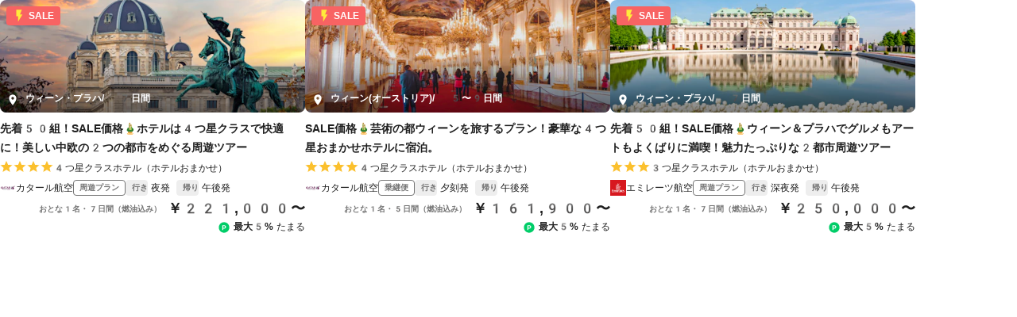

--- FILE ---
content_type: text/html; charset=utf-8
request_url: https://frame.newt.net/recommendedTours/aut
body_size: 5048
content:
<!DOCTYPE html><html lang="ja"><head><meta charSet="utf-8"/><meta name="viewport" content="width=device-width, initial-scale=1"/><link rel="preload" as="image" href="https://newt.imgix.net/airlines%3A33_logo-qatar.jpg"/><link rel="preload" as="image" href="https://newt.imgix.net/logo-emirates.jpg"/><link rel="stylesheet" href="/_next/static/chunks/c837656699b6f8cd.css" data-precedence="next"/><link rel="stylesheet" href="/_next/static/chunks/7058437e899bc6a6.css" data-precedence="next"/><link rel="stylesheet" href="/_next/static/chunks/f431677cab9f345a.css" data-precedence="next"/><link rel="preload" as="script" fetchPriority="low" href="/_next/static/chunks/599adfa0b0ad737e.js"/><script src="/_next/static/chunks/f82953707e6ac642.js" async=""></script><script src="/_next/static/chunks/f2ec9d91702719ce.js" async=""></script><script src="/_next/static/chunks/turbopack-577c8d1f9180a052.js" async=""></script><script src="/_next/static/chunks/b7551059c0105239.js" async=""></script><script src="/_next/static/chunks/23fb5b068dbe8a81.js" async=""></script><script src="/_next/static/chunks/3b35630155a291b1.js" async=""></script><script src="/_next/static/chunks/fa0a66bf1df4e243.js" async=""></script><script src="/_next/static/chunks/3e2db5b559aa9627.js" async=""></script><script src="/_next/static/chunks/25ea402166837a3e.js" async=""></script><meta name="robots" content="noindex,nofollow,indexifembedded"/><script src="/_next/static/chunks/a6dad97d9634a72d.js" noModule=""></script></head><body><div hidden=""><!--$--><!--/$--></div><ul class="RecommendedTourCardList-module__9fafCa__root"><li class="RecommendedTourCardList-module__9fafCa__item"><a class="TourHistoryCard-module__VuqKRG__root TourHistoryCard-module__VuqKRG__variant__recommendedTourCard" href="https://newt.net/tour/search?destinationIds=69&amp;adults=2&amp;rooms=1&amp;orderBy=RECOMMENDED&amp;highlightedTourId=217643" target="_blank" rel="noopener"><section class="TourHistoryCard-module__VuqKRG__inner"><figure class="TourHistoryCard-module__VuqKRG__thumbnail undefined"><div class="TourHistoryCard-module__VuqKRG__thumbnailInner"><img class="TourHistoryCard-module__VuqKRG__mainImage" src="https://newt.imgix.net/destinations/113/Austria_Vienna_6.jpg?w=480&amp;h=480&amp;auto=format" alt="先着50組！SALE価格🎍ホテルは4つ星クラスで快適に！美しい中欧の2つの都市をめぐる周遊ツアー" loading="lazy"/></div><div class="TourHistoryCard-module__VuqKRG__labels"><div class="TagColored-module__fD-2qG__root TagColored-module__fD-2qG__root--sm" style="background:var(--color-red-30)"><span class="TagColored-module__fD-2qG__themeIcon"><i class="Icon-module__WsBRYW__root Icon-module__WsBRYW__color--yellow-50 Icon-module__WsBRYW__size--sm "><svg width="8" height="15" viewBox="0 0 8 15" fill="none" xmlns="http://www.w3.org/2000/svg"><path d="M0.664062 0.333374V8.03337H2.86406V14.3334L7.9974 5.93337H5.06406L7.26406 0.333374H0.664062Z" fill="#FFEB3B"></path></svg></i></span><span class="TagColored-module__fD-2qG__label">SALE</span></div></div><div class="TourHistoryCard-module__VuqKRG__imageCover"></div><div class="TourHistoryCard-module__VuqKRG__stayInfo"><i class="Icon-module__WsBRYW__root Icon-module__WsBRYW__color--white Icon-module__WsBRYW__size--sm "><svg width="24" height="24" viewBox="0 0 24 24" fill="none" xmlns="http://www.w3.org/2000/svg"><path d="M12 2C8.13 2 5 5.13 5 9C5 14.25 12 22 12 22C12 22 19 14.25 19 9C19 5.13 15.87 2 12 2ZM12 11.5C10.62 11.5 9.5 10.38 9.5 9C9.5 7.62 10.62 6.5 12 6.5C13.38 6.5 14.5 7.62 14.5 9C14.5 10.38 13.38 11.5 12 11.5Z" fill="#757575"></path></svg></i><p>ウィーン・プラハ </p><p><span>/</span> 7日間</p></div></figure><div><p class="TourHistoryCard-module__VuqKRG__title">先着50組！SALE価格🎍ホテルは4つ星クラスで快適に！美しい中欧の2つの都市をめぐる周遊ツアー</p><ul class="TourHistoryCard-module__VuqKRG__items"><li><div class="TourHistoryCard-module__VuqKRG__item"><div class="TourHistoryCard-module__VuqKRG__itemBody"><div class="TourHistoryCard-module__VuqKRG__hotel"><div class="TourHistoryCard-module__VuqKRG__hotelRating"><div class="Rating-module___jGbaW__root Rating-module___jGbaW__size--base"><i class="Rating-module___jGbaW__icon"></i><i class="Rating-module___jGbaW__icon"></i><i class="Rating-module___jGbaW__icon"></i><i class="Rating-module___jGbaW__icon"></i></div></div><div class="TourHistoryCard-module__VuqKRG__hotelNameWrap"><div class="TourHistoryCard-module__VuqKRG__hotelName"><span class="Text-module__8JKn4G__root  Text-module__8JKn4G__as--span Text-module__8JKn4G__color--default Text-module__8JKn4G__size--sm Text-module__8JKn4G__weight--normal Text-module__8JKn4G__spacing--normal Text-module__8JKn4G__align--left     ">4つ星クラスホテル（ホテルおまかせ）</span></div></div></div></div></div></li><li><div class="TourHistoryCard-module__VuqKRG__item"><div class="TourHistoryCard-module__VuqKRG__itemBody"><div class="TourHistoryCard-module__VuqKRG__flightInfoWrapper"><div class="TourHistoryCard-module__VuqKRG__airlineSection"><img src="https://newt.imgix.net/airlines%3A33_logo-qatar.jpg" alt="カタール航空" class="TourHistoryCard-module__VuqKRG__airlineImage" height="20"/><div class="TourHistoryCard-module__VuqKRG__airlineName"><span class="Text-module__8JKn4G__root  Text-module__8JKn4G__as--span Text-module__8JKn4G__color--default Text-module__8JKn4G__size--sm Text-module__8JKn4G__weight--normal Text-module__8JKn4G__spacing--normal Text-module__8JKn4G__align--left   Text-module__8JKn4G__truncate  ">カタール航空</span></div></div><div class="TourHistoryCard-module__VuqKRG__flightDetailsSection"><div class="Tag-module__4K-2aG__root Tag-module__4K-2aG__disabled--outline Tag-module__4K-2aG__size--sm ">周遊プラン</div><ul class="Stack-module__GCilUa__root Stack-module__GCilUa__spacing--2x Stack-module__GCilUa__direction--row Stack-module__GCilUa__align--center Stack-module__GCilUa__justify--start "><li class="Stack-module__GCilUa__item"><ul class="Stack-module__GCilUa__root Stack-module__GCilUa__spacing--base Stack-module__GCilUa__direction--row Stack-module__GCilUa__align--center Stack-module__GCilUa__justify--start "><li class="Stack-module__GCilUa__item"><div class="Tag-module__4K-2aG__root Tag-module__4K-2aG__disabled--solid Tag-module__4K-2aG__size--sm TourHistoryCard-module__VuqKRG__flightTime">行き</div></li><li class="Stack-module__GCilUa__item"><div class="TourHistoryCard-module__VuqKRG__flightTimeWrapper"><span class="Text-module__8JKn4G__root  Text-module__8JKn4G__as--span Text-module__8JKn4G__color--default Text-module__8JKn4G__size--sm Text-module__8JKn4G__weight--normal Text-module__8JKn4G__spacing--normal Text-module__8JKn4G__align--left     ">夜発</span></div></li></ul></li><li class="Stack-module__GCilUa__item"><ul class="Stack-module__GCilUa__root Stack-module__GCilUa__spacing--base Stack-module__GCilUa__direction--row Stack-module__GCilUa__align--center Stack-module__GCilUa__justify--start "><li class="Stack-module__GCilUa__item"><div class="Tag-module__4K-2aG__root Tag-module__4K-2aG__disabled--solid Tag-module__4K-2aG__size--sm TourHistoryCard-module__VuqKRG__flightTime">帰り</div></li><li class="Stack-module__GCilUa__item"><div class="TourHistoryCard-module__VuqKRG__flightTimeWrapper"><span class="Text-module__8JKn4G__root  Text-module__8JKn4G__as--span Text-module__8JKn4G__color--default Text-module__8JKn4G__size--sm Text-module__8JKn4G__weight--normal Text-module__8JKn4G__spacing--normal Text-module__8JKn4G__align--left     ">午後発</span></div></li></ul></li></ul></div></div></div></div></li></ul></div><div class="TourHistoryCard-module__VuqKRG__footer"><dl class="TourHistoryCard-module__VuqKRG__price"><dt>おとな1名・7日間（燃油込み）</dt><dd>￥221,000〜</dd></dl><div class="TourHistoryCard-module__VuqKRG__point"><i class="Icon-module__WsBRYW__root Icon-module__WsBRYW__color--green-40 Icon-module__WsBRYW__size--sm "><svg width="24" height="24" viewBox="0 0 24 24" fill="none" xmlns="http://www.w3.org/2000/svg"><path d="M11.9894 9.42966H10.6094V12.7197H11.9894C12.2146 12.7496 12.4437 12.7293 12.6602 12.6603C12.8767 12.5912 13.0753 12.475 13.2416 12.3202C13.4079 12.1653 13.5379 11.9756 13.6223 11.7646C13.7066 11.5536 13.7432 11.3265 13.7294 11.0997C13.753 10.8684 13.7237 10.6348 13.6435 10.4165C13.5633 10.1983 13.4345 10.0012 13.2668 9.84021C13.099 9.67923 12.8968 9.5586 12.6755 9.48746C12.4541 9.41632 12.2195 9.39654 11.9894 9.42966Z" fill="black"></path><path d="M12 2C10.0222 2 8.08878 2.58649 6.44429 3.6853C4.7998 4.78412 3.51809 6.3459 2.76121 8.17316C2.00434 10.0004 1.8063 12.0111 2.19215 13.9509C2.578 15.8907 3.53041 17.6726 4.92894 19.0711C6.32746 20.4696 8.10927 21.422 10.0491 21.8079C11.9889 22.1937 13.9996 21.9957 15.8268 21.2388C17.6541 20.4819 19.2159 19.2002 20.3147 17.5557C21.4135 15.9112 22 13.9778 22 12C22 9.34784 20.9464 6.80429 19.0711 4.92892C17.1957 3.05356 14.6522 2 12 2ZM15.66 11C15.6778 11.4214 15.6066 11.8417 15.451 12.2337C15.2954 12.6257 15.0589 12.9804 14.757 13.2748C14.455 13.5693 14.0944 13.7967 13.6986 13.9423C13.3028 14.0879 12.8808 14.1485 12.46 14.12H10.61V16.99H8.69999V7.92001H12.46C12.8799 7.89164 13.301 7.95192 13.6961 8.09695C14.0912 8.24199 14.4513 8.4685 14.7531 8.76181C15.0549 9.05512 15.2916 9.40867 15.4479 9.79944C15.6041 10.1902 15.6764 10.6095 15.66 11.03V11Z" fill="#1F1F1F"></path></svg></i><span class="Text-module__8JKn4G__root  Text-module__8JKn4G__as--span Text-module__8JKn4G__color--default Text-module__8JKn4G__size--sm Text-module__8JKn4G__weight--normal Text-module__8JKn4G__spacing--normal Text-module__8JKn4G__align--left     "><span>最大5%</span>たまる</span></div></div></section></a></li><li class="RecommendedTourCardList-module__9fafCa__item"><a class="TourHistoryCard-module__VuqKRG__root TourHistoryCard-module__VuqKRG__variant__recommendedTourCard" href="https://newt.net/tour/search?destinationIds=69&amp;adults=2&amp;rooms=1&amp;orderBy=RECOMMENDED&amp;highlightedTourId=217368" target="_blank" rel="noopener"><section class="TourHistoryCard-module__VuqKRG__inner"><figure class="TourHistoryCard-module__VuqKRG__thumbnail undefined"><div class="TourHistoryCard-module__VuqKRG__thumbnailInner"><img class="TourHistoryCard-module__VuqKRG__mainImage" src="https://newt.imgix.net/destinations/69/vienna_city_unsplash_5.jpg?w=480&amp;h=480&amp;auto=format" alt="SALE価格🎍芸術の都ウィーンを旅するプラン！豪華な4つ星おまかせホテルに宿泊。" loading="lazy"/></div><div class="TourHistoryCard-module__VuqKRG__labels"><div class="TagColored-module__fD-2qG__root TagColored-module__fD-2qG__root--sm" style="background:var(--color-red-30)"><span class="TagColored-module__fD-2qG__themeIcon"><i class="Icon-module__WsBRYW__root Icon-module__WsBRYW__color--yellow-50 Icon-module__WsBRYW__size--sm "><svg width="8" height="15" viewBox="0 0 8 15" fill="none" xmlns="http://www.w3.org/2000/svg"><path d="M0.664062 0.333374V8.03337H2.86406V14.3334L7.9974 5.93337H5.06406L7.26406 0.333374H0.664062Z" fill="#FFEB3B"></path></svg></i></span><span class="TagColored-module__fD-2qG__label">SALE</span></div></div><div class="TourHistoryCard-module__VuqKRG__imageCover"></div><div class="TourHistoryCard-module__VuqKRG__stayInfo"><i class="Icon-module__WsBRYW__root Icon-module__WsBRYW__color--white Icon-module__WsBRYW__size--sm "><svg width="24" height="24" viewBox="0 0 24 24" fill="none" xmlns="http://www.w3.org/2000/svg"><path d="M12 2C8.13 2 5 5.13 5 9C5 14.25 12 22 12 22C12 22 19 14.25 19 9C19 5.13 15.87 2 12 2ZM12 11.5C10.62 11.5 9.5 10.38 9.5 9C9.5 7.62 10.62 6.5 12 6.5C13.38 6.5 14.5 7.62 14.5 9C14.5 10.38 13.38 11.5 12 11.5Z" fill="#757575"></path></svg></i><p>ウィーン(オーストリア) </p><p><span>/</span> 5〜9日間</p></div></figure><div><p class="TourHistoryCard-module__VuqKRG__title">SALE価格🎍芸術の都ウィーンを旅するプラン！豪華な4つ星おまかせホテルに宿泊。</p><ul class="TourHistoryCard-module__VuqKRG__items"><li><div class="TourHistoryCard-module__VuqKRG__item"><div class="TourHistoryCard-module__VuqKRG__itemBody"><div class="TourHistoryCard-module__VuqKRG__hotel"><div class="TourHistoryCard-module__VuqKRG__hotelRating"><div class="Rating-module___jGbaW__root Rating-module___jGbaW__size--base"><i class="Rating-module___jGbaW__icon"></i><i class="Rating-module___jGbaW__icon"></i><i class="Rating-module___jGbaW__icon"></i><i class="Rating-module___jGbaW__icon"></i></div></div><div class="TourHistoryCard-module__VuqKRG__hotelNameWrap"><div class="TourHistoryCard-module__VuqKRG__hotelName"><span class="Text-module__8JKn4G__root  Text-module__8JKn4G__as--span Text-module__8JKn4G__color--default Text-module__8JKn4G__size--sm Text-module__8JKn4G__weight--normal Text-module__8JKn4G__spacing--normal Text-module__8JKn4G__align--left     ">4つ星クラスホテル（ホテルおまかせ）</span></div></div></div></div></div></li><li><div class="TourHistoryCard-module__VuqKRG__item"><div class="TourHistoryCard-module__VuqKRG__itemBody"><div class="TourHistoryCard-module__VuqKRG__flightInfoWrapper"><div class="TourHistoryCard-module__VuqKRG__airlineSection"><img src="https://newt.imgix.net/airlines%3A33_logo-qatar.jpg" alt="カタール航空" class="TourHistoryCard-module__VuqKRG__airlineImage" height="20"/><div class="TourHistoryCard-module__VuqKRG__airlineName"><span class="Text-module__8JKn4G__root  Text-module__8JKn4G__as--span Text-module__8JKn4G__color--default Text-module__8JKn4G__size--sm Text-module__8JKn4G__weight--normal Text-module__8JKn4G__spacing--normal Text-module__8JKn4G__align--left   Text-module__8JKn4G__truncate  ">カタール航空</span></div></div><div class="TourHistoryCard-module__VuqKRG__flightDetailsSection"><div class="Tag-module__4K-2aG__root Tag-module__4K-2aG__disabled--outline Tag-module__4K-2aG__size--sm ">乗継便</div><ul class="Stack-module__GCilUa__root Stack-module__GCilUa__spacing--2x Stack-module__GCilUa__direction--row Stack-module__GCilUa__align--center Stack-module__GCilUa__justify--start "><li class="Stack-module__GCilUa__item"><ul class="Stack-module__GCilUa__root Stack-module__GCilUa__spacing--base Stack-module__GCilUa__direction--row Stack-module__GCilUa__align--center Stack-module__GCilUa__justify--start "><li class="Stack-module__GCilUa__item"><div class="Tag-module__4K-2aG__root Tag-module__4K-2aG__disabled--solid Tag-module__4K-2aG__size--sm TourHistoryCard-module__VuqKRG__flightTime">行き</div></li><li class="Stack-module__GCilUa__item"><div class="TourHistoryCard-module__VuqKRG__flightTimeWrapper"><span class="Text-module__8JKn4G__root  Text-module__8JKn4G__as--span Text-module__8JKn4G__color--default Text-module__8JKn4G__size--sm Text-module__8JKn4G__weight--normal Text-module__8JKn4G__spacing--normal Text-module__8JKn4G__align--left     ">夕刻発</span></div></li></ul></li><li class="Stack-module__GCilUa__item"><ul class="Stack-module__GCilUa__root Stack-module__GCilUa__spacing--base Stack-module__GCilUa__direction--row Stack-module__GCilUa__align--center Stack-module__GCilUa__justify--start "><li class="Stack-module__GCilUa__item"><div class="Tag-module__4K-2aG__root Tag-module__4K-2aG__disabled--solid Tag-module__4K-2aG__size--sm TourHistoryCard-module__VuqKRG__flightTime">帰り</div></li><li class="Stack-module__GCilUa__item"><div class="TourHistoryCard-module__VuqKRG__flightTimeWrapper"><span class="Text-module__8JKn4G__root  Text-module__8JKn4G__as--span Text-module__8JKn4G__color--default Text-module__8JKn4G__size--sm Text-module__8JKn4G__weight--normal Text-module__8JKn4G__spacing--normal Text-module__8JKn4G__align--left     ">午後発</span></div></li></ul></li></ul></div></div></div></div></li></ul></div><div class="TourHistoryCard-module__VuqKRG__footer"><dl class="TourHistoryCard-module__VuqKRG__price"><dt>おとな1名・5日間（燃油込み）</dt><dd>￥161,900〜</dd></dl><div class="TourHistoryCard-module__VuqKRG__point"><i class="Icon-module__WsBRYW__root Icon-module__WsBRYW__color--green-40 Icon-module__WsBRYW__size--sm "><svg width="24" height="24" viewBox="0 0 24 24" fill="none" xmlns="http://www.w3.org/2000/svg"><path d="M11.9894 9.42966H10.6094V12.7197H11.9894C12.2146 12.7496 12.4437 12.7293 12.6602 12.6603C12.8767 12.5912 13.0753 12.475 13.2416 12.3202C13.4079 12.1653 13.5379 11.9756 13.6223 11.7646C13.7066 11.5536 13.7432 11.3265 13.7294 11.0997C13.753 10.8684 13.7237 10.6348 13.6435 10.4165C13.5633 10.1983 13.4345 10.0012 13.2668 9.84021C13.099 9.67923 12.8968 9.5586 12.6755 9.48746C12.4541 9.41632 12.2195 9.39654 11.9894 9.42966Z" fill="black"></path><path d="M12 2C10.0222 2 8.08878 2.58649 6.44429 3.6853C4.7998 4.78412 3.51809 6.3459 2.76121 8.17316C2.00434 10.0004 1.8063 12.0111 2.19215 13.9509C2.578 15.8907 3.53041 17.6726 4.92894 19.0711C6.32746 20.4696 8.10927 21.422 10.0491 21.8079C11.9889 22.1937 13.9996 21.9957 15.8268 21.2388C17.6541 20.4819 19.2159 19.2002 20.3147 17.5557C21.4135 15.9112 22 13.9778 22 12C22 9.34784 20.9464 6.80429 19.0711 4.92892C17.1957 3.05356 14.6522 2 12 2ZM15.66 11C15.6778 11.4214 15.6066 11.8417 15.451 12.2337C15.2954 12.6257 15.0589 12.9804 14.757 13.2748C14.455 13.5693 14.0944 13.7967 13.6986 13.9423C13.3028 14.0879 12.8808 14.1485 12.46 14.12H10.61V16.99H8.69999V7.92001H12.46C12.8799 7.89164 13.301 7.95192 13.6961 8.09695C14.0912 8.24199 14.4513 8.4685 14.7531 8.76181C15.0549 9.05512 15.2916 9.40867 15.4479 9.79944C15.6041 10.1902 15.6764 10.6095 15.66 11.03V11Z" fill="#1F1F1F"></path></svg></i><span class="Text-module__8JKn4G__root  Text-module__8JKn4G__as--span Text-module__8JKn4G__color--default Text-module__8JKn4G__size--sm Text-module__8JKn4G__weight--normal Text-module__8JKn4G__spacing--normal Text-module__8JKn4G__align--left     "><span>最大5%</span>たまる</span></div></div></section></a></li><li class="RecommendedTourCardList-module__9fafCa__item"><a class="TourHistoryCard-module__VuqKRG__root TourHistoryCard-module__VuqKRG__variant__recommendedTourCard" href="https://newt.net/tour/search?destinationIds=69&amp;adults=2&amp;rooms=1&amp;orderBy=RECOMMENDED&amp;highlightedTourId=217638" target="_blank" rel="noopener"><section class="TourHistoryCard-module__VuqKRG__inner"><figure class="TourHistoryCard-module__VuqKRG__thumbnail undefined"><div class="TourHistoryCard-module__VuqKRG__thumbnailInner"><img class="TourHistoryCard-module__VuqKRG__mainImage" src="https://newt.imgix.net/destinations/113/Austria_Vienna_5.jpg?w=480&amp;h=480&amp;auto=format" alt="先着50組！SALE価格🎍ウィーン＆プラハでグルメもアートもよくばりに満喫！魅力たっぷりな2都市周遊ツアー" loading="lazy"/></div><div class="TourHistoryCard-module__VuqKRG__labels"><div class="TagColored-module__fD-2qG__root TagColored-module__fD-2qG__root--sm" style="background:var(--color-red-30)"><span class="TagColored-module__fD-2qG__themeIcon"><i class="Icon-module__WsBRYW__root Icon-module__WsBRYW__color--yellow-50 Icon-module__WsBRYW__size--sm "><svg width="8" height="15" viewBox="0 0 8 15" fill="none" xmlns="http://www.w3.org/2000/svg"><path d="M0.664062 0.333374V8.03337H2.86406V14.3334L7.9974 5.93337H5.06406L7.26406 0.333374H0.664062Z" fill="#FFEB3B"></path></svg></i></span><span class="TagColored-module__fD-2qG__label">SALE</span></div></div><div class="TourHistoryCard-module__VuqKRG__imageCover"></div><div class="TourHistoryCard-module__VuqKRG__stayInfo"><i class="Icon-module__WsBRYW__root Icon-module__WsBRYW__color--white Icon-module__WsBRYW__size--sm "><svg width="24" height="24" viewBox="0 0 24 24" fill="none" xmlns="http://www.w3.org/2000/svg"><path d="M12 2C8.13 2 5 5.13 5 9C5 14.25 12 22 12 22C12 22 19 14.25 19 9C19 5.13 15.87 2 12 2ZM12 11.5C10.62 11.5 9.5 10.38 9.5 9C9.5 7.62 10.62 6.5 12 6.5C13.38 6.5 14.5 7.62 14.5 9C14.5 10.38 13.38 11.5 12 11.5Z" fill="#757575"></path></svg></i><p>ウィーン・プラハ </p><p><span>/</span> 7日間</p></div></figure><div><p class="TourHistoryCard-module__VuqKRG__title">先着50組！SALE価格🎍ウィーン＆プラハでグルメもアートもよくばりに満喫！魅力たっぷりな2都市周遊ツアー</p><ul class="TourHistoryCard-module__VuqKRG__items"><li><div class="TourHistoryCard-module__VuqKRG__item"><div class="TourHistoryCard-module__VuqKRG__itemBody"><div class="TourHistoryCard-module__VuqKRG__hotel"><div class="TourHistoryCard-module__VuqKRG__hotelRating"><div class="Rating-module___jGbaW__root Rating-module___jGbaW__size--base"><i class="Rating-module___jGbaW__icon"></i><i class="Rating-module___jGbaW__icon"></i><i class="Rating-module___jGbaW__icon"></i></div></div><div class="TourHistoryCard-module__VuqKRG__hotelNameWrap"><div class="TourHistoryCard-module__VuqKRG__hotelName"><span class="Text-module__8JKn4G__root  Text-module__8JKn4G__as--span Text-module__8JKn4G__color--default Text-module__8JKn4G__size--sm Text-module__8JKn4G__weight--normal Text-module__8JKn4G__spacing--normal Text-module__8JKn4G__align--left     ">3つ星クラスホテル（ホテルおまかせ）</span></div></div></div></div></div></li><li><div class="TourHistoryCard-module__VuqKRG__item"><div class="TourHistoryCard-module__VuqKRG__itemBody"><div class="TourHistoryCard-module__VuqKRG__flightInfoWrapper"><div class="TourHistoryCard-module__VuqKRG__airlineSection"><img src="https://newt.imgix.net/logo-emirates.jpg" alt="エミレーツ航空" class="TourHistoryCard-module__VuqKRG__airlineImage" height="20"/><div class="TourHistoryCard-module__VuqKRG__airlineName"><span class="Text-module__8JKn4G__root  Text-module__8JKn4G__as--span Text-module__8JKn4G__color--default Text-module__8JKn4G__size--sm Text-module__8JKn4G__weight--normal Text-module__8JKn4G__spacing--normal Text-module__8JKn4G__align--left   Text-module__8JKn4G__truncate  ">エミレーツ航空</span></div></div><div class="TourHistoryCard-module__VuqKRG__flightDetailsSection"><div class="Tag-module__4K-2aG__root Tag-module__4K-2aG__disabled--outline Tag-module__4K-2aG__size--sm ">周遊プラン</div><ul class="Stack-module__GCilUa__root Stack-module__GCilUa__spacing--2x Stack-module__GCilUa__direction--row Stack-module__GCilUa__align--center Stack-module__GCilUa__justify--start "><li class="Stack-module__GCilUa__item"><ul class="Stack-module__GCilUa__root Stack-module__GCilUa__spacing--base Stack-module__GCilUa__direction--row Stack-module__GCilUa__align--center Stack-module__GCilUa__justify--start "><li class="Stack-module__GCilUa__item"><div class="Tag-module__4K-2aG__root Tag-module__4K-2aG__disabled--solid Tag-module__4K-2aG__size--sm TourHistoryCard-module__VuqKRG__flightTime">行き</div></li><li class="Stack-module__GCilUa__item"><div class="TourHistoryCard-module__VuqKRG__flightTimeWrapper"><span class="Text-module__8JKn4G__root  Text-module__8JKn4G__as--span Text-module__8JKn4G__color--default Text-module__8JKn4G__size--sm Text-module__8JKn4G__weight--normal Text-module__8JKn4G__spacing--normal Text-module__8JKn4G__align--left     ">深夜発</span></div></li></ul></li><li class="Stack-module__GCilUa__item"><ul class="Stack-module__GCilUa__root Stack-module__GCilUa__spacing--base Stack-module__GCilUa__direction--row Stack-module__GCilUa__align--center Stack-module__GCilUa__justify--start "><li class="Stack-module__GCilUa__item"><div class="Tag-module__4K-2aG__root Tag-module__4K-2aG__disabled--solid Tag-module__4K-2aG__size--sm TourHistoryCard-module__VuqKRG__flightTime">帰り</div></li><li class="Stack-module__GCilUa__item"><div class="TourHistoryCard-module__VuqKRG__flightTimeWrapper"><span class="Text-module__8JKn4G__root  Text-module__8JKn4G__as--span Text-module__8JKn4G__color--default Text-module__8JKn4G__size--sm Text-module__8JKn4G__weight--normal Text-module__8JKn4G__spacing--normal Text-module__8JKn4G__align--left     ">午後発</span></div></li></ul></li></ul></div></div></div></div></li></ul></div><div class="TourHistoryCard-module__VuqKRG__footer"><dl class="TourHistoryCard-module__VuqKRG__price"><dt>おとな1名・7日間（燃油込み）</dt><dd>￥250,000〜</dd></dl><div class="TourHistoryCard-module__VuqKRG__point"><i class="Icon-module__WsBRYW__root Icon-module__WsBRYW__color--green-40 Icon-module__WsBRYW__size--sm "><svg width="24" height="24" viewBox="0 0 24 24" fill="none" xmlns="http://www.w3.org/2000/svg"><path d="M11.9894 9.42966H10.6094V12.7197H11.9894C12.2146 12.7496 12.4437 12.7293 12.6602 12.6603C12.8767 12.5912 13.0753 12.475 13.2416 12.3202C13.4079 12.1653 13.5379 11.9756 13.6223 11.7646C13.7066 11.5536 13.7432 11.3265 13.7294 11.0997C13.753 10.8684 13.7237 10.6348 13.6435 10.4165C13.5633 10.1983 13.4345 10.0012 13.2668 9.84021C13.099 9.67923 12.8968 9.5586 12.6755 9.48746C12.4541 9.41632 12.2195 9.39654 11.9894 9.42966Z" fill="black"></path><path d="M12 2C10.0222 2 8.08878 2.58649 6.44429 3.6853C4.7998 4.78412 3.51809 6.3459 2.76121 8.17316C2.00434 10.0004 1.8063 12.0111 2.19215 13.9509C2.578 15.8907 3.53041 17.6726 4.92894 19.0711C6.32746 20.4696 8.10927 21.422 10.0491 21.8079C11.9889 22.1937 13.9996 21.9957 15.8268 21.2388C17.6541 20.4819 19.2159 19.2002 20.3147 17.5557C21.4135 15.9112 22 13.9778 22 12C22 9.34784 20.9464 6.80429 19.0711 4.92892C17.1957 3.05356 14.6522 2 12 2ZM15.66 11C15.6778 11.4214 15.6066 11.8417 15.451 12.2337C15.2954 12.6257 15.0589 12.9804 14.757 13.2748C14.455 13.5693 14.0944 13.7967 13.6986 13.9423C13.3028 14.0879 12.8808 14.1485 12.46 14.12H10.61V16.99H8.69999V7.92001H12.46C12.8799 7.89164 13.301 7.95192 13.6961 8.09695C14.0912 8.24199 14.4513 8.4685 14.7531 8.76181C15.0549 9.05512 15.2916 9.40867 15.4479 9.79944C15.6041 10.1902 15.6764 10.6095 15.66 11.03V11Z" fill="#1F1F1F"></path></svg></i><span class="Text-module__8JKn4G__root  Text-module__8JKn4G__as--span Text-module__8JKn4G__color--default Text-module__8JKn4G__size--sm Text-module__8JKn4G__weight--normal Text-module__8JKn4G__spacing--normal Text-module__8JKn4G__align--left     "><span>最大5%</span>たまる</span></div></div></section></a></li></ul><!--$--><!--/$--><script src="/_next/static/chunks/599adfa0b0ad737e.js" id="_R_" async=""></script><script>(self.__next_f=self.__next_f||[]).push([0])</script><script>self.__next_f.push([1,"1:\"$Sreact.fragment\"\n2:I[85010,[\"/_next/static/chunks/b7551059c0105239.js\",\"/_next/static/chunks/23fb5b068dbe8a81.js\"],\"default\"]\n3:I[80076,[\"/_next/static/chunks/3b35630155a291b1.js\"],\"default\"]\n4:I[34986,[\"/_next/static/chunks/b7551059c0105239.js\",\"/_next/static/chunks/23fb5b068dbe8a81.js\"],\"default\"]\n6:I[9955,[\"/_next/static/chunks/b7551059c0105239.js\",\"/_next/static/chunks/23fb5b068dbe8a81.js\"],\"OutletBoundary\"]\n7:\"$Sreact.suspense\"\n9:I[9955,[\"/_next/static/chunks/b7551059c0105239.js\",\"/_next/static/chunks/23fb5b068dbe8a81.js\"],\"ViewportBoundary\"]\nb:I[9955,[\"/_next/static/chunks/b7551059c0105239.js\",\"/_next/static/chunks/23fb5b068dbe8a81.js\"],\"MetadataBoundary\"]\nd:I[69463,[\"/_next/static/chunks/b7551059c0105239.js\",\"/_next/static/chunks/23fb5b068dbe8a81.js\"],\"default\"]\n:HL[\"/_next/static/chunks/c837656699b6f8cd.css\",\"style\"]\n:HL[\"/_next/static/chunks/7058437e899bc6a6.css\",\"style\"]\n:HL[\"/_next/static/chunks/f431677cab9f345a.css\",\"style\"]\n"])</script><script>self.__next_f.push([1,"0:{\"P\":null,\"b\":\"kEVEwXo4LFS-zrkelS2Ek\",\"c\":[\"\",\"recommendedTours\",\"aut\"],\"q\":\"\",\"i\":false,\"f\":[[[\"\",{\"children\":[\"recommendedTours\",{\"children\":[[\"countryCode\",\"aut\",\"d\"],{\"children\":[\"__PAGE__\",{}]}]}]},\"$undefined\",\"$undefined\",true],[[\"$\",\"$1\",\"c\",{\"children\":[[[\"$\",\"link\",\"0\",{\"rel\":\"stylesheet\",\"href\":\"/_next/static/chunks/c837656699b6f8cd.css\",\"precedence\":\"next\",\"crossOrigin\":\"$undefined\",\"nonce\":\"$undefined\"}]],[\"$\",\"html\",null,{\"lang\":\"ja\",\"children\":[\"$\",\"body\",null,{\"children\":[\"$\",\"$L2\",null,{\"parallelRouterKey\":\"children\",\"error\":\"$3\",\"errorStyles\":[],\"errorScripts\":[[\"$\",\"script\",\"script-0\",{\"src\":\"/_next/static/chunks/3b35630155a291b1.js\",\"async\":true}]],\"template\":[\"$\",\"$L4\",null,{}],\"templateStyles\":\"$undefined\",\"templateScripts\":\"$undefined\",\"notFound\":[[\"$\",\"div\",null,{\"children\":[[\"$\",\"h1\",null,{\"children\":\"404 - Page Not Found\"}],[\"$\",\"p\",null,{\"children\":\"The page you're looking for doesn't exist.\"}]]}],[]],\"forbidden\":\"$undefined\",\"unauthorized\":\"$undefined\"}]}]}]]}],{\"children\":[[\"$\",\"$1\",\"c\",{\"children\":[null,[\"$\",\"$L2\",null,{\"parallelRouterKey\":\"children\",\"error\":\"$undefined\",\"errorStyles\":\"$undefined\",\"errorScripts\":\"$undefined\",\"template\":[\"$\",\"$L4\",null,{}],\"templateStyles\":\"$undefined\",\"templateScripts\":\"$undefined\",\"notFound\":\"$undefined\",\"forbidden\":\"$undefined\",\"unauthorized\":\"$undefined\"}]]}],{\"children\":[[\"$\",\"$1\",\"c\",{\"children\":[null,[\"$\",\"$L2\",null,{\"parallelRouterKey\":\"children\",\"error\":\"$undefined\",\"errorStyles\":\"$undefined\",\"errorScripts\":\"$undefined\",\"template\":[\"$\",\"$L4\",null,{}],\"templateStyles\":\"$undefined\",\"templateScripts\":\"$undefined\",\"notFound\":\"$undefined\",\"forbidden\":\"$undefined\",\"unauthorized\":\"$undefined\"}]]}],{\"children\":[[\"$\",\"$1\",\"c\",{\"children\":[\"$L5\",[[\"$\",\"link\",\"0\",{\"rel\":\"stylesheet\",\"href\":\"/_next/static/chunks/7058437e899bc6a6.css\",\"precedence\":\"next\",\"crossOrigin\":\"$undefined\",\"nonce\":\"$undefined\"}],[\"$\",\"link\",\"1\",{\"rel\":\"stylesheet\",\"href\":\"/_next/static/chunks/f431677cab9f345a.css\",\"precedence\":\"next\",\"crossOrigin\":\"$undefined\",\"nonce\":\"$undefined\"}],[\"$\",\"script\",\"script-0\",{\"src\":\"/_next/static/chunks/fa0a66bf1df4e243.js\",\"async\":true,\"nonce\":\"$undefined\"}],[\"$\",\"script\",\"script-1\",{\"src\":\"/_next/static/chunks/3e2db5b559aa9627.js\",\"async\":true,\"nonce\":\"$undefined\"}],[\"$\",\"script\",\"script-2\",{\"src\":\"/_next/static/chunks/25ea402166837a3e.js\",\"async\":true,\"nonce\":\"$undefined\"}]],[\"$\",\"$L6\",null,{\"children\":[\"$\",\"$7\",null,{\"name\":\"Next.MetadataOutlet\",\"children\":\"$@8\"}]}]]}],{},null,false,false]},null,false,false]},null,false,false]},null,false,false],[\"$\",\"$1\",\"h\",{\"children\":[null,[\"$\",\"$L9\",null,{\"children\":\"$@a\"}],[\"$\",\"div\",null,{\"hidden\":true,\"children\":[\"$\",\"$Lb\",null,{\"children\":[\"$\",\"$7\",null,{\"name\":\"Next.Metadata\",\"children\":\"$@c\"}]}]}],null]}],false]],\"m\":\"$undefined\",\"G\":[\"$d\",[]],\"S\":true}\n"])</script><script>self.__next_f.push([1,"a:[[\"$\",\"meta\",\"0\",{\"charSet\":\"utf-8\"}],[\"$\",\"meta\",\"1\",{\"name\":\"viewport\",\"content\":\"width=device-width, initial-scale=1\"}]]\n"])</script><script>self.__next_f.push([1,"c:[[\"$\",\"meta\",\"0\",{\"name\":\"robots\",\"content\":\"noindex,nofollow,indexifembedded\"}]]\n8:null\n"])</script><script>self.__next_f.push([1,"e:I[485,[\"/_next/static/chunks/fa0a66bf1df4e243.js\",\"/_next/static/chunks/3e2db5b559aa9627.js\",\"/_next/static/chunks/25ea402166837a3e.js\"],\"RecommendedTourCardList\"]\n"])</script><script>self.__next_f.push([1,"5:[\"$\",\"$Le\",null,{\"model\":[{\"id\":217643,\"title\":\"先着50組！SALE価格🎍ホテルは4つ星クラスで快適に！美しい中欧の2つの都市をめぐる周遊ツアー\",\"url\":\"/tour/aut/vie/217643\",\"mainImage\":{\"url\":\"https://newt.imgix.net/destinations/113/Austria_Vienna_6.jpg?w=480\u0026h=480\u0026auto=format\"},\"themes\":[],\"destination\":{\"id\":69,\"name\":\"ウィーン\",\"displayName\":\"ウィーン(オーストリア)\"},\"hotel\":{\"name\":\"4つ星クラスホテル（ホテルおまかせ）\",\"grade\":4},\"hotelCount\":1,\"plans\":[{\"travelDays\":7,\"airPlan\":{\"id\":3582,\"flightType\":\"TRANSIT\",\"originDepartureTime\":\"NIGHT\",\"destinationDepartureTime\":\"AFTERNOON\",\"departureFlights\":[{\"departureAirport\":{\"name\":\"成田空港\",\"code\":\"NRT\"}},{\"departureAirport\":{\"name\":\"ドーハ・ハマド国際空港\",\"code\":\"DOH\"}}]}}],\"price\":{\"type\":\"FROM\",\"travelDays\":7,\"price\":221000,\"points\":4420,\"pointRange\":\"FROM\",\"pointRate\":2,\"freeCancel\":false},\"flightSummary\":{\"airlineImage\":{\"url\":\"https://newt.imgix.net/airlines%3A33_logo-qatar.jpg\"},\"airlineName\":\"カタール航空\",\"destinationDepartureTimeLabel\":\"午後発\",\"originDepartureTimeLabel\":\"夜発\"},\"inWishlist\":false,\"onSale\":true,\"isHighlighted\":false,\"multiDestination\":true,\"destinationDisplay\":\"ウィーン・プラハ\",\"isUnlisted\":false},{\"id\":217368,\"title\":\"SALE価格🎍芸術の都ウィーンを旅するプラン！豪華な4つ星おまかせホテルに宿泊。\",\"url\":\"/tour/aut/vie/217368\",\"mainImage\":{\"url\":\"https://newt.imgix.net/destinations/69/vienna_city_unsplash_5.jpg?w=480\u0026h=480\u0026auto=format\"},\"themes\":[],\"destination\":{\"id\":69,\"name\":\"ウィーン\",\"displayName\":\"ウィーン(オーストリア)\"},\"hotel\":{\"name\":\"4つ星クラスホテル（ホテルおまかせ）\",\"grade\":4},\"hotelCount\":1,\"plans\":[{\"travelDays\":5,\"airPlan\":{\"id\":5368,\"flightType\":\"TRANSIT\",\"originDepartureTime\":\"EARLY_EVENING\",\"destinationDepartureTime\":\"AFTERNOON\",\"departureFlights\":[{\"departureAirport\":{\"name\":\"関西国際空港\",\"code\":\"KIX\"}},{\"departureAirport\":{\"name\":\"ドーハ・ハマド国際空港\",\"code\":\"DOH\"}}]}},{\"travelDays\":6,\"airPlan\":{\"id\":5369,\"flightType\":\"TRANSIT\",\"originDepartureTime\":\"EARLY_EVENING\",\"destinationDepartureTime\":\"AFTERNOON\",\"departureFlights\":[{\"departureAirport\":{\"name\":\"関西国際空港\",\"code\":\"KIX\"}},{\"departureAirport\":{\"name\":\"ドーハ・ハマド国際空港\",\"code\":\"DOH\"}}]}},{\"travelDays\":7,\"airPlan\":{\"id\":5370,\"flightType\":\"TRANSIT\",\"originDepartureTime\":\"EARLY_EVENING\",\"destinationDepartureTime\":\"AFTERNOON\",\"departureFlights\":[{\"departureAirport\":{\"name\":\"関西国際空港\",\"code\":\"KIX\"}},{\"departureAirport\":{\"name\":\"ドーハ・ハマド国際空港\",\"code\":\"DOH\"}}]}},{\"travelDays\":8,\"airPlan\":{\"id\":5371,\"flightType\":\"TRANSIT\",\"originDepartureTime\":\"EARLY_EVENING\",\"destinationDepartureTime\":\"AFTERNOON\",\"departureFlights\":[{\"departureAirport\":{\"name\":\"関西国際空港\",\"code\":\"KIX\"}},{\"departureAirport\":{\"name\":\"ドーハ・ハマド国際空港\",\"code\":\"DOH\"}}]}},{\"travelDays\":9,\"airPlan\":{\"id\":5372,\"flightType\":\"TRANSIT\",\"originDepartureTime\":\"EARLY_EVENING\",\"destinationDepartureTime\":\"AFTERNOON\",\"departureFlights\":[{\"departureAirport\":{\"name\":\"関西国際空港\",\"code\":\"KIX\"}},{\"departureAirport\":{\"name\":\"ドーハ・ハマド国際空港\",\"code\":\"DOH\"}}]}}],\"price\":{\"type\":\"FROM\",\"travelDays\":5,\"price\":161900,\"points\":3238,\"pointRange\":\"FROM\",\"pointRate\":2,\"freeCancel\":false},\"flightSummary\":{\"airlineImage\":{\"url\":\"https://newt.imgix.net/airlines%3A33_logo-qatar.jpg\"},\"airlineName\":\"カタール航空\",\"destinationDepartureTimeLabel\":\"午後発\",\"originDepartureTimeLabel\":\"夕刻発\"},\"inWishlist\":false,\"onSale\":true,\"isHighlighted\":false,\"multiDestination\":false,\"destinationDisplay\":\"ウィーン(オーストリア)\",\"isUnlisted\":false},{\"id\":217638,\"title\":\"先着50組！SALE価格🎍ウィーン＆プラハでグルメもアートもよくばりに満喫！魅力たっぷりな2都市周遊ツアー\",\"url\":\"/tour/aut/vie/217638\",\"mainImage\":{\"url\":\"https://newt.imgix.net/destinations/113/Austria_Vienna_5.jpg?w=480\u0026h=480\u0026auto=format\"},\"themes\":[],\"destination\":{\"id\":69,\"name\":\"ウィーン\",\"displayName\":\"ウィーン(オーストリア)\"},\"hotel\":{\"name\":\"3つ星クラスホテル（ホテルおまかせ）\",\"grade\":3},\"hotelCount\":1,\"plans\":[{\"travelDays\":7,\"airPlan\":{\"id\":3597,\"flightType\":\"TRANSIT\",\"originDepartureTime\":\"MIDNIGHT\",\"destinationDepartureTime\":\"AFTERNOON\",\"departureFlights\":[{\"departureAirport\":{\"name\":\"関西国際空港\",\"code\":\"KIX\"}},{\"departureAirport\":{\"name\":\"ドバイ国際空港\",\"code\":\"DXB\"}}]}}],\"price\":{\"type\":\"FROM\",\"travelDays\":7,\"price\":250000,\"points\":5000,\"pointRange\":\"FROM\",\"pointRate\":2,\"freeCancel\":false},\"flightSummary\":{\"airlineImage\":{\"url\":\"https://newt.imgix.net/logo-emirates.jpg\"},\"airlineName\":\"エミレーツ航空\",\"destinationDepartureTimeLabel\":\"午後発\",\"originDepartureTimeLabel\":\"深夜発\"},\"inWishlist\":false,\"onSale\":true,\"isHighlighted\":false,\"multiDestination\":true,\"destinationDisplay\":\"ウィーン・プラハ\",\"isUnlisted\":false}]}]\n"])</script></body></html>

--- FILE ---
content_type: text/css; charset=utf-8
request_url: https://frame.newt.net/_next/static/chunks/7058437e899bc6a6.css
body_size: 6811
content:
.RecommendedTourCardList-module__9fafCa__root{width:100%;display:flex}.RecommendedTourCardList-module__9fafCa__item{flex:none}@media not (min-width:868px){.RecommendedTourCardList-module__9fafCa__root{gap:16px;padding-left:20px;padding-right:20px}.RecommendedTourCardList-module__9fafCa__root:after{content:"";flex:none;width:4px}.RecommendedTourCardList-module__9fafCa__item{width:311px}}@media (min-width:868px){.RecommendedTourCardList-module__9fafCa__root{gap:24px}.RecommendedTourCardList-module__9fafCa__item{width:384px}}
.ThemeCard-module__uygxDW__root{color:inherit;flex-direction:column-reverse;text-decoration:none;display:flex}.ThemeCard-module__uygxDW__figure{border-radius:var(--rounded);height:0;padding-top:60.975%;position:relative;overflow:hidden}.ThemeCard-module__uygxDW__img{vertical-align:middle;backface-visibility:hidden;width:auto;height:100%;position:absolute;top:50%;left:50%;transform:translate(-50%,-50%)}.ThemeCard-module__uygxDW__variant--disabled .ThemeCard-module__uygxDW__img{filter:brightness(.5)}.ThemeCard-module__uygxDW__tag{position:absolute;top:50%;left:50%;transform:translate(-50%,-50%)}.ThemeCard-module__uygxDW__title{margin-top:var(--space-3x);flex-basis:100%;justify-content:space-between;align-items:center;display:flex}.ThemeCard-module__uygxDW__variant--disabled .ThemeCard-module__uygxDW__title{opacity:.5}.ThemeCard-module__uygxDW__titleIcon{flex-shrink:0}@media (max-width:1024px){.ThemeCard-module__uygxDW__title{margin-top:var(--space-2x)}}
.ThemeLpCard-module__08rqBq__thumbnail{border-radius:var(--rounded);height:140px;overflow:hidden}.ThemeLpCard-module__08rqBq__content{padding:var(--space-2x)0px}@media (max-width:767px){.ThemeLpCard-module__08rqBq__thumbnail{height:90px}.ThemeLpCard-module__08rqBq__content{padding:var(--space-2x)0px}}
.TagColored-module__fD-2qG__root{color:var(--color-white);border-radius:var(--rounded-xs);align-items:center;font-weight:700;display:inline-flex}.TagColored-module__fD-2qG__root--xs{font-size:var(--fontSize-xs);padding:0 var(--space);line-height:16px}.TagColored-module__fD-2qG__root--sm{height:24px;font-size:var(--fontSize-sm);padding:var(--space-2)var(--space-2x)}.TagColored-module__fD-2qG__root--base{height:32px;font-size:var(--fontSize-base);padding:var(--space)var(--space-4x)}.TagColored-module__fD-2qG__root:not(:last-child){margin-right:var(--space-2x)}.TagColored-module__fD-2qG__themeIcon{width:16px;height:16px}.TagColored-module__fD-2qG__root--sm .TagColored-module__fD-2qG__themeIcon{margin-right:var(--space)}.TagColored-module__fD-2qG__root--base .TagColored-module__fD-2qG__themeIcon{margin-right:var(--space-2)}.TagColored-module__fD-2qG__root--sm .TagColored-module__fD-2qG__label{line-height:20px}.TagColored-module__fD-2qG__root--base .TagColored-module__fD-2qG__label{line-height:24px}
.Toast-module__KjmB9G__root{cursor:pointer;width:311px;z-index:var(--z-index-toast);animation:.32s forwards Toast-module__KjmB9G__toast;position:fixed;left:50%;transform:translate(-50%)}@keyframes Toast-module__KjmB9G__toast{0%{opacity:0;bottom:0;transform:translate(-50%)scale(1)}to{opacity:1;bottom:80px;transform:translate(-50%)scale(1)}}.Toast-module__KjmB9G__inner{border-radius:var(--rounded);box-shadow:var(--shadow-dark);margin:0 var(--space-4x);justify-content:space-between;align-items:center;font-weight:700;display:flex}.Toast-module__KjmB9G__left{padding:var(--space-4x);padding-right:var(--space-2x);align-items:center;display:flex}.Toast-module__KjmB9G__right{padding:var(--space-4x);padding-left:var(--space-2x);font-weight:700;font-size:var(--fontSize-base);color:var(--color-blue-70);width:70px}.Toast-module__KjmB9G__variant--success{background-color:var(--color-green-5);border:1px solid var(--color-green-10)}.Toast-module__KjmB9G__variant--error{background-color:var(--color-danger)}@media (min-width:768px){.Toast-module__KjmB9G__root{width:560px}}@media (min-width:1025px){@keyframes Toast-module__KjmB9G__toast{0%{opacity:0;bottom:0;transform:translate(-50%)scale(1)}to{opacity:1;bottom:40px;transform:translate(-50%)scale(1)}}}
.WishlistButton-module__MUE9bq__root{cursor:pointer;justify-content:center;align-items:center;display:flex}@keyframes WishlistButton-module__MUE9bq__addWishlist{0%{transform:scale(1)}50%{transform:scale(1.1)}to{transform:scale(1)}}.WishlistButton-module__MUE9bq__variant--pressed{animation:.18s ease-in-out WishlistButton-module__MUE9bq__addWishlist}.WishlistButton-module__MUE9bq__variant--default.WishlistButton-module__MUE9bq__stroke--black>svg>path{fill:var(--color-black)}.WishlistButton-module__MUE9bq__variant--default.WishlistButton-module__MUE9bq__stroke--white>svg>path:first-child{fill:var(--color-black);opacity:.3}.WishlistButton-module__MUE9bq__variant--default.WishlistButton-module__MUE9bq__stroke--white>svg>path:last-child{fill:var(--color-white)}.WishlistButton-module__MUE9bq__variant--pressed.WishlistButton-module__MUE9bq__stroke--black>svg>path:first-child,.WishlistButton-module__MUE9bq__variant--pressed.WishlistButton-module__MUE9bq__stroke--white>svg>path:first-child{fill:var(--color-red-60)}.WishlistButton-module__MUE9bq__variant--pressed.WishlistButton-module__MUE9bq__stroke--black>svg>path:last-child,.WishlistButton-module__MUE9bq__variant--pressed.WishlistButton-module__MUE9bq__stroke--white>svg>path:last-child{fill:var(--color-red-5)}.WishlistButton-module__MUE9bq__size--sm>svg{width:16px;height:16px}.WishlistButton-module__MUE9bq__size--md>svg{width:24px;height:24px}.WishlistButton-module__MUE9bq__size--lg>svg{width:32px;height:32px}.WishlistButton-module__MUE9bq__size--xl>svg{width:48px;height:48px}@media (min-width:768px){.WishlistButton-module__MUE9bq__root:hover{background-color:var(--color-gray-5);opacity:.8;border-radius:50%}.WishlistButton-module__MUE9bq__variant--default.WishlistButton-module__MUE9bq__stroke--white:hover>svg>path{fill:var(--color-black)}}
.TourCard-module__qFTYMq__root{border:2px solid var(--border-gray);border-radius:var(--rounded);width:100%;color:inherit;display:block}.TourCard-module__qFTYMq__root:not(:last-child){margin-bottom:var(--space-6x)}.TourCard-module__qFTYMq__root.TourCard-module__qFTYMq__highlight{border:1px solid var(--color-primary)}.TourCard-module__qFTYMq__highlightHeader{border-radius:var(--rounded)var(--rounded)0 0;padding:var(--space-3x);background-color:var(--color-green-5);align-items:center;display:flex}.TourCard-module__qFTYMq__highlightHeader>i{margin-right:var(--space-4x)}.TourCard-module__qFTYMq__inner{width:100%;padding:var(--space-4x)var(--space-4x)var(--space-4x)var(--space-4x);display:flex}.TourCard-module__qFTYMq__thumbnail{flex-shrink:0;width:300px;position:relative}.TourCard-module__qFTYMq__thumbnailInner{border-radius:var(--rounded);height:100%;min-height:200px;position:relative;overflow:hidden}.TourCard-module__qFTYMq__thumbnail .TourCard-module__qFTYMq__mainImage{object-fit:cover;width:100%;height:100%;position:absolute;top:0;left:0}.TourCard-module__qFTYMq__labels{padding:var(--space-2x);z-index:1;flex-wrap:wrap;width:100%;display:flex;position:absolute}.TourCard-module__qFTYMq__wishlistButtonWrapper{margin:var(--space);z-index:1;position:absolute;top:0;right:0}.TourCard-module__qFTYMq__stayInfo{bottom:var(--space-2x);padding-left:var(--space-2x);width:100%;z-index:var(--z-index-float);font-size:var(--fontSize-sm);color:var(--color-white);font-weight:700;display:flex;position:absolute}.TourCard-module__qFTYMq__stayInfo>:first-child{margin-right:var(--space-2x)}.TourCard-module__qFTYMq__stayInfo>:nth-child(2){text-overflow:ellipsis;white-space:nowrap;max-width:65%;overflow:hidden}.TourCard-module__qFTYMq__stayInfo>:nth-child(3) span{margin-left:var(--space-2x);margin-right:var(--space)}.TourCard-module__qFTYMq__thumbnail .TourCard-module__qFTYMq__imageCover{border-radius:var(--rounded);background:linear-gradient(#0000 50%,#00000080 100%);width:100%;height:100%;position:absolute;top:0;left:0}.TourCard-module__qFTYMq__detail{width:calc(100% - 300px);padding-left:var(--space-6x);flex-direction:column;place-content:flex-start space-between;display:flex}.TourCard-module__qFTYMq__title{font-weight:700;font-size:var(--fontSize-lg);-webkit-line-clamp:2;-webkit-box-orient:vertical;line-height:2;display:-webkit-box;overflow:hidden}.TourCard-module__qFTYMq__items{margin-top:var(--space-2x)}.TourCard-module__qFTYMq__items>li:first-child{margin-bottom:var(--space)}.TourCard-module__qFTYMq__item{align-items:center;display:flex}.TourCard-module__qFTYMq__itemIcon{flex-shrink:0}.TourCard-module__qFTYMq__itemIcon+.TourCard-module__qFTYMq__itemBody{padding-left:var(--space-2x);width:calc(100% - 16px)}.TourCard-module__qFTYMq__hotel{align-items:center;gap:var(--space-2x);max-width:100%;display:flex;overflow:hidden}.TourCard-module__qFTYMq__hotelRating{flex-shrink:0}.TourCard-module__qFTYMq__hotelNameWrap{align-items:center;gap:var(--space);display:flex}.TourCard-module__qFTYMq__hotelName{-webkit-line-clamp:1;-webkit-box-orient:vertical;flex:1 0 0;display:-webkit-box;overflow:hidden}.TourCard-module__qFTYMq__footer{margin-top:var(--space-2x);flex-direction:column;display:flex}.TourCard-module__qFTYMq__flexibleSearchInfo{margin-top:var(--space-2x);align-items:center;gap:var(--space-2x);display:flex}.TourCard-module__qFTYMq__searchInfo,.TourCard-module__qFTYMq__flexibleSearchInfo{color:var(--color-gray-50);font-weight:700;font-size:var(--fontSize-xs)}.TourCard-module__qFTYMq__flexibleSearchInfo .TourCard-module__qFTYMq__flexibleTravelDates{border:1px dashed var(--color-gray-50);padding:var(--space)var(--space-2x);border-radius:var(--rounded-xs)}.TourCard-module__qFTYMq__footerBottom{justify-content:space-between;align-items:center;display:flex}.TourCard-module__qFTYMq__priceInfo{flex-direction:column;justify-content:space-between;display:flex}.TourCard-module__qFTYMq__price{font-size:var(--fontSize-2xl);line-height:var(--lineHeight-3xl);font-weight:700}.TourCard-module__qFTYMq__action{width:140px}.TourCard-module__qFTYMq__freeCancel{color:var(--color-primary);font-size:var(--fontSize-sm);font-weight:700}.TourCard-module__qFTYMq__freeCancelForPC{align-items:center;gap:var(--space);margin-top:var(--space-3x);display:flex}.TourCard-module__qFTYMq__freeCancelForSP{display:none}.TourCard-module__qFTYMq__airlineInfo{align-items:center;gap:var(--space);display:flex}.TourCard-module__qFTYMq__airlineName{min-width:0}.TourCard-module__qFTYMq__airlineImage{object-fit:contain;width:20px;height:20px}.TourCard-module__qFTYMq__flightTime{width:28px;padding-left:var(--space);padding-right:var(--space);justify-content:center;align-items:center;height:20px;display:flex}.TourCard-module__qFTYMq__flightTimeWrapper{white-space:nowrap}.TourCard-module__qFTYMq__flightInfoWrapper{align-items:center;gap:var(--space-2x);width:100%;display:flex}.TourCard-module__qFTYMq__airlineSection{align-items:center;gap:var(--space);flex:0 auto;min-width:0;display:flex}.TourCard-module__qFTYMq__flightDetailsSection{align-items:center;gap:var(--space-2x);flex-shrink:0;display:flex}@media (max-width:767px){.TourCard-module__qFTYMq__root{padding-top:var(--space-4x);padding-bottom:var(--space-4x);border:0}.TourCard-module__qFTYMq__root.TourCard-module__qFTYMq__highlight{border:0}.TourCard-module__qFTYMq__root:not(:last-child){border-bottom:1px solid var(--border-gray);margin-bottom:0}.TourCard-module__qFTYMq__inner{flex-direction:column;padding:0}.TourCard-module__qFTYMq__thumbnail{width:auto}.TourCard-module__qFTYMq__thumbnailInner{height:145px;min-height:auto}.TourCard-module__qFTYMq__highlight .TourCard-module__qFTYMq__thumbnailInner{border-radius:0 0 var(--rounded)var(--rounded)}.TourCard-module__qFTYMq__detail{width:auto;margin-top:var(--space-2x);padding-left:0}.TourCard-module__qFTYMq__title{font-size:var(--fontSize-base);line-height:var(--lineHeight-lg)}.TourCard-module__qFTYMq__items{margin-top:var(--space-2x)}.TourCard-module__qFTYMq__items>li+li{margin-top:var(--space)}.TourCard-module__qFTYMq__footer{margin-top:var(--space);justify-content:flex-end}.TourCard-module__qFTYMq__flexibleSearchInfo,.TourCard-module__qFTYMq__footerBottom{justify-content:flex-end}.TourCard-module__qFTYMq__footerBottom>.TourCard-module__qFTYMq__priceInfo{flex:1}.TourCard-module__qFTYMq__searchInfoSection{justify-content:flex-end;align-items:center;gap:var(--space);display:flex}.TourCard-module__qFTYMq__searchInfoSection>.TourCard-module__qFTYMq__searchInfo{margin-top:0}.TourCard-module__qFTYMq__price{font-size:var(--fontSize-xl);line-height:var(--lineHeight-3xl)}.TourCard-module__qFTYMq__priceLabel{justify-content:flex-end;align-items:center;gap:var(--space);display:flex}.TourCard-module__qFTYMq__priceLabel>.TourCard-module__qFTYMq__searchInfo{margin-top:0}.TourCard-module__qFTYMq__action{display:none}.TourCard-module__qFTYMq__bottomSection{flex:1;justify-content:space-between;align-items:center;width:100%;display:flex}.TourCard-module__qFTYMq__bottomSection.TourCard-module__qFTYMq__isNotFreeCancel{justify-content:flex-end}.TourCard-module__qFTYMq__freeCancelForPC{display:none}.TourCard-module__qFTYMq__freeCancelForSP{align-items:center;gap:var(--space);display:flex}.TourCard-module__qFTYMq__airlineSection{flex:0 auto;min-width:0}.TourCard-module__qFTYMq__flightDetailsSection{flex-shrink:0}}
.TourCardPoint-module__ZgmxFq__point{display:flex}.TourCardPoint-module__ZgmxFq__point>span{font-size:var(--fontSize-sm);line-height:1.2}.TourCardPoint-module__ZgmxFq__point>span>span{margin-right:var(--space);margin-left:var(--space);font-weight:700}.TourCardPoint-module__ZgmxFq__pointDetail{appearance:none;cursor:pointer;color:var(--color-blue-80);background:0 0;border:none;outline:none}@media (max-width:767px){.TourCardPoint-module__ZgmxFq__pricePoint{justify-content:flex-end;display:flex}}
.TourCardSkeleton-module__4q-pTW__root{display:flex}.TourCardSkeleton-module__4q-pTW__root+.TourCardSkeleton-module__4q-pTW__root{margin-top:var(--space-8x);padding-top:var(--space-8x);border-top:1px solid var(--border-gray)}.TourCardSkeleton-module__4q-pTW__figure{flex-shrink:0;width:100%;max-width:300px}.TourCardSkeleton-module__4q-pTW__rows{padding-left:var(--space-6x);padding-top:var(--space-4x);flex-basis:100%}.TourCardSkeleton-module__4q-pTW__rows>li+li{margin-top:var(--space-4x)}@media (max-width:767px){.TourCardSkeleton-module__4q-pTW__root{display:block}.TourCardSkeleton-module__4q-pTW__root+.TourCardSkeleton-module__4q-pTW__root{margin-top:var(--space-4x);padding-top:var(--space-4x);border-top:1px solid var(--border-gray)}.TourCardSkeleton-module__4q-pTW__figure{max-width:100%}.TourCardSkeleton-module__4q-pTW__rows{padding-left:0}}
.TourHistoryCard-module__VuqKRG__root{color:inherit}.TourHistoryCard-module__VuqKRG__inner{width:100%;overflow:hidden}.TourHistoryCard-module__VuqKRG__thumbnail{flex-shrink:0;width:100%;height:142px;position:relative}.TourHistoryCard-module__VuqKRG__variant__toursWithQueryForMag .TourHistoryCard-module__VuqKRG__thumbnail{height:160px}.TourHistoryCard-module__VuqKRG__thumbnailInner{border-radius:var(--rounded);height:100%;position:relative;overflow:hidden}.TourHistoryCard-module__VuqKRG__variant__toursWithQueryForMag .TourHistoryCard-module__VuqKRG__thumbnailInner{border-radius:var(--rounded)var(--rounded)0 0}.TourHistoryCard-module__VuqKRG__thumbnail .TourHistoryCard-module__VuqKRG__mainImage{object-fit:cover;width:100%;height:100%;position:absolute;top:0;left:0}.TourHistoryCard-module__VuqKRG__labels{padding:var(--space-2x);flex-wrap:wrap;width:100%;display:flex;position:absolute;top:0}.TourHistoryCard-module__VuqKRG__wishlistButtonWrapper{margin:var(--space);z-index:var(--z-index-float);position:absolute;top:0;right:0}.TourHistoryCard-module__VuqKRG__stayInfo{bottom:var(--space-2x);padding-left:var(--space-2x);width:100%;font-size:var(--fontSize-sm);color:var(--color-white);font-weight:700;display:flex;position:absolute}.TourHistoryCard-module__VuqKRG__stayInfo>:first-child{margin-right:var(--space-2x)}.TourHistoryCard-module__VuqKRG__stayInfo>:nth-child(2){text-overflow:ellipsis;white-space:nowrap;max-width:70%;overflow:hidden}.TourHistoryCard-module__VuqKRG__stayInfo>:nth-child(3) span{margin-right:var(--space)}.TourHistoryCard-module__VuqKRG__thumbnail .TourHistoryCard-module__VuqKRG__imageCover{border-radius:var(--rounded);background:linear-gradient(#0000 50%,#00000080 100%);width:100%;height:100%;position:absolute;top:0;left:0}.TourHistoryCard-module__VuqKRG__title{margin-top:var(--space-2x);height:calc(var(--lineHeight-lg)*2);line-height:var(--lineHeight-lg);font-size:var(--fontSize-base);-webkit-line-clamp:2;-webkit-box-orient:vertical;font-weight:700;display:-webkit-box;overflow:hidden}.TourHistoryCard-module__VuqKRG__items,.TourHistoryCard-module__VuqKRG__items>li+li{margin-top:var(--space)}.TourHistoryCard-module__VuqKRG__item{word-break:keep-all;align-items:center;display:flex}.TourHistoryCard-module__VuqKRG__itemBody{width:100%}.TourHistoryCard-module__VuqKRG__item span{white-space:nowrap;text-overflow:ellipsis;overflow:hidden}.TourHistoryCard-module__VuqKRG__hotel{align-items:center;gap:var(--space-2x);max-width:100%;display:flex;overflow:hidden}.TourHistoryCard-module__VuqKRG__hotelRating{flex-shrink:0}.TourHistoryCard-module__VuqKRG__hotelNameWrap{align-items:center;gap:var(--space);display:flex;overflow:hidden}.TourHistoryCard-module__VuqKRG__hotelName{-webkit-line-clamp:1;-webkit-box-orient:vertical;flex:1 0 0;display:-webkit-box;overflow:hidden}.TourHistoryCard-module__VuqKRG__footer{margin-top:var(--space)}.TourHistoryCard-module__VuqKRG__price{justify-content:flex-end;align-items:center;width:100%;display:flex}.TourHistoryCard-module__VuqKRG__price>dt{color:var(--color-gray-50);font-weight:700;font-size:var(--fontSize-xs);margin-right:var(--space-2x)}.TourHistoryCard-module__VuqKRG__price>dd{font-size:var(--fontSize-xl);line-height:var(--lineHeight-lg);font-weight:700}.TourHistoryCard-module__VuqKRG__point{width:100%;margin-top:var(--space);justify-content:flex-end;display:flex}.TourHistoryCard-module__VuqKRG__point>span{font-size:var(--fontSize-sm);line-height:1.2}.TourHistoryCard-module__VuqKRG__point>span>span{margin-right:var(--space);margin-left:var(--space);font-weight:700}@media (max-width:1024px){.TourHistoryCard-module__VuqKRG__thumbnail:not(.TourHistoryCard-module__VuqKRG__variant__recommendedTourCard .TourHistoryCard-module__VuqKRG__thumbnail,.TourHistoryCard-module__VuqKRG__variant__toursWithQueryForMag .TourHistoryCard-module__VuqKRG__thumbnail){height:110px}}.TourHistoryCard-module__VuqKRG__flightInfoWrapper{align-items:center;gap:var(--space-2x);width:100%;display:flex}.TourHistoryCard-module__VuqKRG__airlineSection{align-items:center;gap:var(--space);flex:0 auto;min-width:0;display:flex}.TourHistoryCard-module__VuqKRG__airlineImage{object-fit:contain;flex-shrink:0;width:20px;height:20px}.TourHistoryCard-module__VuqKRG__airlineName{min-width:0}.TourHistoryCard-module__VuqKRG__flightDetailsSection{align-items:center;gap:var(--space-2x);flex-shrink:0;display:flex}.TourHistoryCard-module__VuqKRG__flightTime{width:28px;padding-left:var(--space);padding-right:var(--space);justify-content:center;align-items:center;height:20px;display:flex}.TourHistoryCard-module__VuqKRG__flightTimeWrapper{white-space:nowrap}
.WebShareButton-module__HNduTG__root{cursor:pointer;background:0 0;border:none;border-radius:4px;justify-content:center;align-items:center;width:32px;height:32px;padding:4px;transition:background-color .2s;display:inline-flex}.WebShareButton-module__HNduTG__root:hover{background-color:#0000000a}.WebShareButton-module__HNduTG__root:active{background-color:#00000014}.WebShareButton-module__HNduTG__root:focus-visible{outline-offset:2px;outline:2px solid #007bff}
.UserPoint-module__0xbDNa__point{border:1px solid var(--color-gray-20);padding:var(--space-3x);border-radius:var(--rounded);display:block}.UserPoint-module__0xbDNa__pointTitle{font-size:var(--fontSize-base);line-height:var(--lineHeight-lg);align-items:center;gap:var(--space);font-weight:700;display:flex}.UserPoint-module__0xbDNa__pointAmount{justify-content:space-between;align-items:center;gap:var(--space-4x);display:flex}.UserPoint-module__0xbDNa__pointAmountLabel{color:var(--color-gray-50);font-size:var(--fontSize-sm);line-height:var(--lineHeight-base);white-space:nowrap;font-weight:700}.UserPoint-module__0xbDNa__pointAmountContent{align-items:center;gap:var(--space-2x);white-space:nowrap;display:flex}.UserPoint-module__0xbDNa__pointAmountValue{font-size:var(--fontSize-sm);line-height:var(--lineHeight-base);align-items:center;gap:var(--space);font-weight:700;display:flex}.UserPoint-module__0xbDNa__pointAmountValue span{font-size:var(--fontSize-3xl);line-height:var(--lineHeight-4xl)}.UserPoint-module__0xbDNa__pointSubAmountContainer{gap:var(--space);flex-direction:column;display:flex}.UserPoint-module__0xbDNa__pointSubAmount{justify-content:space-between;align-items:center;gap:var(--space-2x);display:flex}.UserPoint-module__0xbDNa__pointSubAmountContent{align-items:center;gap:var(--space-2x);display:flex}.UserPoint-module__0xbDNa__pointSubAmountValue{font-size:var(--fontSize-xs);line-height:var(--lineHeight-sm);align-items:center;gap:var(--space);white-space:nowrap;font-weight:700;display:flex}.UserPoint-module__0xbDNa__pointSubAmountValue span{font-size:var(--fontSize-xl);line-height:var(--lineHeight-3xl)}.UserPoint-module__0xbDNa__pointLink{font-size:var(--fontSize-sm);line-height:var(--lineHeight-base);color:inherit;justify-content:end;align-items:center;width:fit-content;margin:0 0 0 auto;font-weight:700;display:flex}.UserPoint-module__0xbDNa__alert{padding:var(--space-3x);margin:var(--space-2x)0 var(--space-3x)}
.MiddleNameTooltip-module__Gu5Ula__note{font-size:var(--fontSize-sm);display:flex}.MiddleNameTooltip-module__Gu5Ula__text{margin-right:var(--space)}.MiddleNameTooltip-module__Gu5Ula__note i{margin-top:-4px}.MiddleNameTooltip-module__Gu5Ula__content{white-space:normal;width:200px}.MiddleNameTooltip-module__Gu5Ula__link{color:var(--color-link);cursor:pointer;text-decoration:underline}
.SectionHighlightedSale-module__xCF7xG__imageWrapper{aspect-ratio:335/204;border:none;border-radius:8px;outline-width:0;width:100%;position:relative;overflow:hidden}.SectionHighlightedSale-module__xCF7xG__titleImg{transform:translateY(8%)}
.AppDownload-module__dIZivW__root{justify-content:center;align-items:center;display:flex}.AppDownload-module__dIZivW__root.AppDownload-module__dIZivW__variant--default{border-top:1px solid var(--border-gray);border-bottom:1px solid var(--border-gray);background-color:var(--color-white)}.AppDownload-module__dIZivW__root.AppDownload-module__dIZivW__variant--primary{border-radius:var(--rounded-md);background-color:var(--color-primary-light)}.AppDownload-module__dIZivW__downloadContainer{box-sizing:border-box;justify-content:center;align-items:center;gap:var(--space-8x);width:1032px;max-width:100%;padding:var(--space-5x)var(--space-16x);display:flex}.AppDownload-module__dIZivW__downloadContainer.AppDownload-module__dIZivW__variant--primary{padding:var(--space-5x)var(--space-10x)}.AppDownload-module__dIZivW__header{justify-content:space-between;align-items:center;gap:var(--space-20x);flex:1;display:flex}.AppDownload-module__dIZivW__header.AppDownload-module__dIZivW__variant--primary{gap:var(--space-10x)}.AppDownload-module__dIZivW__figure{justify-content:center;height:269px;display:flex}.AppDownload-module__dIZivW__headingImg{width:auto;height:54px}.AppDownload-module__dIZivW__action{height:100%;margin:auto 0 0}@media (max-width:1024px){.AppDownload-module__dIZivW__downloadContainer{height:auto;padding:var(--space-6x);flex-direction:column;gap:0}.AppDownload-module__dIZivW__downloadContainer.AppDownload-module__dIZivW__variant--primary{padding:var(--space-6x)}.AppDownload-module__dIZivW__header{flex-direction:column-reverse;gap:0;width:375px;max-width:100%}.AppDownload-module__dIZivW__header.AppDownload-module__dIZivW__variant--primary{gap:0}.AppDownload-module__dIZivW__figure{margin-top:var(--space-5x);position:static;transform:none}.AppDownload-module__dIZivW__main{width:100%}.AppDownload-module__dIZivW__headingImg{height:36px}.AppDownload-module__dIZivW__action{width:100%;max-width:350px;margin-top:var(--space-6x);margin-left:auto;margin-right:auto}}
.ActionForPC-module__DEtCmG__qrcode{border-radius:var(--rounded-xs);width:150px;height:150px}
.AppContent-module__Z_o1zG__content{gap:var(--space-4x);flex-direction:column;flex:1;display:flex}.AppContent-module__Z_o1zG__appIconImg{width:80px;height:80px}.AppContent-module__Z_o1zG__no1ImageWrapper{align-items:center;gap:var(--space-2x);display:flex}.AppContent-module__Z_o1zG__no1ImageDescriptionLink{color:var(--color-disabled-dark);flex:1;font-size:7px;line-height:150%;text-decoration:underline}.AppContent-module__Z_o1zG__downloadWrapper{gap:var(--space-5x);margin-top:var(--space-2x);display:flex}.AppContent-module__Z_o1zG__download{appearance:none;max-width:200px;transition:var(--duration);border:0;font-size:0;display:block}.AppContent-module__Z_o1zG__download:hover{opacity:.8}.AppContent-module__Z_o1zG__download:active{opacity:.6}.AppContent-module__Z_o1zG__download img{width:100%;height:auto}@media (max-width:1024px){.AppContent-module__Z_o1zG__downloadWrapper{display:none}.AppContent-module__Z_o1zG__appIconImg{width:48px;height:48px}}
.AppContentPrimary-module__Yr_T1W__content{gap:var(--space-4x);flex-direction:column;flex:1;display:flex}.AppContentPrimary-module__Yr_T1W__appIconImg{width:64px;height:64px}.AppContentPrimary-module__Yr_T1W__no1Image{width:180px;height:51px}.AppContentPrimary-module__Yr_T1W__no1ImageWrapper{align-items:center;gap:var(--space-2x);display:flex}.AppContentPrimary-module__Yr_T1W__no1ImageDescriptionLink{color:var(--color-disabled-dark);flex:1;font-size:7px;line-height:150%;text-decoration:underline}.AppContentPrimary-module__Yr_T1W__downloadWrapper{gap:var(--space-5x);margin-top:var(--space-2x);display:flex}.AppContentPrimary-module__Yr_T1W__download{appearance:none;max-width:150px;transition:var(--duration);border:0;font-size:0;display:block}.AppContentPrimary-module__Yr_T1W__download:hover{opacity:.8}.AppContentPrimary-module__Yr_T1W__download:active{opacity:.6}.AppContentPrimary-module__Yr_T1W__download img{width:100%;height:auto}@media (max-width:1024px){.AppContentPrimary-module__Yr_T1W__no1Image{width:140px;height:40px}.AppContentPrimary-module__Yr_T1W__appIconImg{width:48px;height:48px}.AppContentPrimary-module__Yr_T1W__downloadWrapper{display:none}}
.CardListLayout-module__CukQkq__root{margin-top:calc(-1*var(--space-6x));flex-direction:column;align-items:center;display:flex}.CardListLayout-module__CukQkq__list{flex-wrap:wrap;gap:2%;width:100%;display:flex}.CardListLayout-module__CukQkq__list>li{gap:var(--space-3x);width:32%;margin-top:var(--space-6x);flex-direction:column;display:flex}.CardListLayout-module__CukQkq__more{min-width:32%;margin-top:var(--space-10x)}.CardListLayout-module__CukQkq__more>a{white-space:normal;text-wrap:wrap;text-align:center}@media (max-width:1024px){.CardListLayout-module__CukQkq__root{margin-top:0}.CardListLayout-module__CukQkq__list{gap:var(--space-4x);margin-right:calc(-1*var(--space-4x));padding-right:var(--space-4x);width:calc(100% + var(--space-4x));flex-wrap:nowrap;overflow-x:scroll}.CardListLayout-module__CukQkq__list>li{width:300px;min-width:300px;margin-top:0}.CardListLayout-module__CukQkq__more{width:100%;margin-top:var(--space-6x);padding-left:var(--space-2x);padding-right:var(--space-2x)}}
.HotelCardPrice-module__3cHxfa__root{text-align:right}.HotelCardPrice-module__3cHxfa__displayPriceDescription{font-size:var(--fontSize-sm);line-height:var(--lineHeight-base);color:var(--color-gray-50);white-space:nowrap;font-weight:700}@media (max-width:768px){.HotelCardPrice-module__3cHxfa__displayPriceDescription{text-align:right}}div+.HotelCardPrice-module__3cHxfa__spacer{width:var(--space-1);height:var(--space-2x);display:block}
.PointsDisplay-module__aA0hfG__pointIcon,.PointsDisplay-module__aA0hfG__pointAlertIcon i{margin-top:-3px}
.HotelCard-module__a5MNIq__root{width:100%;color:inherit;padding-bottom:var(--space-4x);display:flex}.HotelCard-module__a5MNIq__inner{flex-direction:column;width:100%;height:auto;display:flex}.HotelCard-module__a5MNIq__thumbnail{flex-shrink:0;width:auto;height:142px;position:relative}.HotelCard-module__a5MNIq__thumbnailInner{border-radius:var(--rounded);height:0;padding-top:43%;position:relative;overflow:hidden}.HotelCard-module__a5MNIq__thumbnail img{object-fit:cover;width:100%;height:142px;position:absolute;top:0;left:0}.HotelCard-module__a5MNIq__upperLeft{padding:var(--space-2x);z-index:1;flex-wrap:wrap;width:100%;display:flex;position:absolute}.HotelCard-module__a5MNIq__lowerRight{padding:var(--space-2x);z-index:1;flex-wrap:wrap;justify-content:flex-end;width:100%;display:flex;position:absolute;bottom:0}.HotelCard-module__a5MNIq__detail{width:auto;margin-top:var(--space-2x);flex-direction:column;align-content:flex-start;display:flex}.HotelCard-module__a5MNIq__title{font-size:var(--fontSize-base);font-weight:700;line-height:var(--lineHeight-lg);-webkit-line-clamp:2;-webkit-box-orient:vertical;display:-webkit-box;overflow:hidden}.HotelCard-module__a5MNIq__main{margin-top:var(--space-2x);flex-direction:row;justify-content:space-between;height:100%;display:flex}.HotelCard-module__a5MNIq__leftBody{flex-direction:column;justify-content:space-between;display:flex}.HotelCard-module__a5MNIq__items>li:not(:first-child){margin-top:var(--space)}.HotelCard-module__a5MNIq__item{align-items:center;display:flex}.HotelCard-module__a5MNIq__itemIcon{flex-shrink:0;display:flex}.HotelCard-module__a5MNIq__itemBody{font-size:var(--fontSize-sm);line-height:var(--lineHeight-sm)}.HotelCard-module__a5MNIq__itemIcon+.HotelCard-module__a5MNIq__itemBody{padding-left:var(--space-2x);width:calc(100% - 16px)}.HotelCard-module__a5MNIq__hotel{align-items:center;max-width:100%;display:flex;overflow:hidden}.HotelCard-module__a5MNIq__hotelRating{flex-shrink:0;display:flex}.HotelCard-module__a5MNIq__hotelRating+.HotelCard-module__a5MNIq__hotelName{padding-left:var(--space-2x)}.HotelCard-module__a5MNIq__rating{align-items:center;display:flex}.HotelCard-module__a5MNIq__overall{font-size:var(--fontSize-base);line-height:var(--lineHeight-base);font-weight:700}.HotelCard-module__a5MNIq__totalCount{margin-left:var(--space-2x)}.HotelCard-module__a5MNIq__refundable{margin-top:var(--space);align-items:center;display:flex}.HotelCard-module__a5MNIq__refundable .HotelCard-module__a5MNIq__refundableBody{color:var(--color-primary);font-size:var(--fontSize-sm);line-height:var(--lineHeight-sm);font-weight:700}.HotelCard-module__a5MNIq__refundableIcon+.HotelCard-module__a5MNIq__refundableBody{padding-left:var(--space)}.HotelCard-module__a5MNIq__wishlistButtonWrapper{margin:var(--space-2x);z-index:1;position:absolute;top:0;right:0}.HotelCard-module__a5MNIq__action{display:none}@media (max-width:1024px){.HotelCard-module__a5MNIq__thumbnail,.HotelCard-module__a5MNIq__thumbnail img{height:110px}.HotelCard-module__a5MNIq__thumbnailInner{padding-top:37%}}
.CompanyProfile-module__Y-NQtW__root{grid-gap:var(--space-4x);grid-template-columns:1fr 1fr;display:grid}.CompanyProfile-module__Y-NQtW__root li{border-bottom:1px var(--border-gray)solid;align-items:center;min-height:120px;display:flex}.CompanyProfile-module__Y-NQtW__category{width:20%}@media (max-width:767px){.CompanyProfile-module__Y-NQtW__root{display:block}.CompanyProfile-module__Y-NQtW__root li{min-height:90px;padding:var(--space-5x)0;flex-direction:column;justify-content:center;align-items:flex-start}.CompanyProfile-module__Y-NQtW__category{width:auto}}
.EliteRankCard-module__gpD6OW__root{align-items:center;gap:var(--space-2x);padding:var(--space-3x);border:1px solid var(--border-gray-light);border-radius:var(--rounded);display:flex}.EliteRankCard-module__gpD6OW__leftSection{gap:var(--space-2x);flex-grow:1;align-items:center;display:flex}.EliteRankCard-module__gpD6OW__emblem{flex-shrink:0;justify-content:center;align-items:center;width:44px;height:44px;display:flex}.EliteRankCard-module__gpD6OW__emblem img{filter:drop-shadow(0 1px 5px #0c666b0f);width:42px;height:40px}.EliteRankCard-module__gpD6OW__info{flex-direction:column;display:flex}.EliteRankCard-module__gpD6OW__title{font-weight:700;font-size:var(--fontSize-lg);line-height:var(--lineHeight-2xl);color:var(--color-default);margin:0}.EliteRankCard-module__gpD6OW__description{font-weight:400;font-size:var(--fontSize-xs);line-height:var(--lineHeight-sm);color:var(--color-default);margin:0}
@media (max-width:1024px){.StickyOnScroll-module__IgvGAG__root{z-index:var(--z-index-follow);filter:drop-shadow(0 4px 8px #1a0e000a)drop-shadow(0 0 1px #1a0e000a)drop-shadow(0 0 1px #1a0e000a);background:#fff;transition:transform .3s,filter .3s;position:sticky;top:0;left:0;right:0}.StickyOnScroll-module__IgvGAG__root.StickyOnScroll-module__IgvGAG__isAtScrollTop{filter:none}.StickyOnScroll-module__IgvGAG__hidden{filter:none;transform:translateY(-100%)}}
.PointsDisplay-module__EjyLaW__pointIcon,.PointsDisplay-module__EjyLaW__pointAlertIcon i{margin-top:-3px}
.HotelCardPrice-module__YRQWaa__root{text-align:right}.HotelCardPrice-module__YRQWaa__displayPrice{font-size:var(--fontSize-xl);line-height:var(--lineHeight-3xl);font-weight:700}.HotelCardPrice-module__YRQWaa__displayPriceDescription{font-size:var(--fontSize-sm);line-height:var(--lineHeight-base);color:var(--color-gray-50);white-space:nowrap;text-align:left;font-weight:700}div+.HotelCardPrice-module__YRQWaa__spacer{width:var(--space-1);height:var(--space-2x);display:block}
.HotelCardPrice-module__AD9uIa__root{text-align:right}.HotelCardPrice-module__AD9uIa__displayPriceDescription{font-size:var(--fontSize-sm);line-height:var(--lineHeight-base);color:var(--color-gray-50);white-space:nowrap;font-weight:700}@media (max-width:768px){.HotelCardPrice-module__AD9uIa__displayPriceDescription{text-align:right}}div+.HotelCardPrice-module__AD9uIa__spacer{width:var(--space-1);height:var(--space-2x);display:block}
.HotelCard-module__kfSKeG__root{width:100%;color:inherit;display:flex}.HotelCard-module__kfSKeG__inner{flex-direction:column;width:100%;height:344px;display:flex}.HotelCard-module__kfSKeG__thumbnail{background-color:var(--color-gray-10);flex-shrink:0;width:auto;height:148px;position:relative}.HotelCard-module__kfSKeG__variant__hotelCardFromMag .HotelCard-module__kfSKeG__thumbnail{height:160px}.HotelCard-module__kfSKeG__thumbnailInner{border-radius:var(--rounded);height:100%;position:relative;overflow:hidden}.HotelCard-module__kfSKeG__variant__hotelCardFromMag .HotelCard-module__kfSKeG__thumbnailInner{border-radius:var(--rounded)var(--rounded)0 0}.HotelCard-module__kfSKeG__thumbnail img{object-fit:cover;width:100%;height:100%;position:absolute;top:0;left:0}.HotelCard-module__kfSKeG__upperLeft{padding:var(--space-2x);z-index:1;flex-wrap:wrap;width:100%;display:flex;position:absolute}.HotelCard-module__kfSKeG__lowerRight{padding:var(--space-2x);z-index:1;flex-wrap:wrap;justify-content:flex-end;width:100%;display:flex;position:absolute;bottom:0}.HotelCard-module__kfSKeG__detail{width:auto;padding:var(--space-2x)var(--space-3x)var(--space-3x);flex-direction:column;align-content:flex-start;display:flex}.HotelCard-module__kfSKeG__title{font-size:var(--fontSize-base);font-weight:700;line-height:var(--lineHeight-base);-webkit-line-clamp:1;-webkit-box-orient:vertical;display:-webkit-box;overflow:hidden}.HotelCard-module__kfSKeG__main{margin-top:var(--space-3x);flex-direction:row;justify-content:space-between;height:100%;display:flex}.HotelCard-module__kfSKeG__leftBody{flex-direction:column;justify-content:space-between;display:flex}.HotelCard-module__kfSKeG__items>li:not(:first-child){margin-top:var(--space-2x)}.HotelCard-module__kfSKeG__item{align-items:center;display:flex}.HotelCard-module__kfSKeG__itemIcon{flex-shrink:0;display:flex}.HotelCard-module__kfSKeG__itemBody{font-size:var(--fontSize-sm);line-height:var(--lineHeight-sm)}.HotelCard-module__kfSKeG__itemIcon+.HotelCard-module__kfSKeG__itemBody{padding-left:var(--space-2x);width:calc(100% - 16px)}.HotelCard-module__kfSKeG__hotel{align-items:center;max-width:100%;display:flex;overflow:hidden}.HotelCard-module__kfSKeG__hotelRating{flex-shrink:0;display:flex}.HotelCard-module__kfSKeG__hotelRating+.HotelCard-module__kfSKeG__hotelName{padding-left:var(--space-2x)}.HotelCard-module__kfSKeG__rating{align-items:center;display:flex}.HotelCard-module__kfSKeG__overall{font-size:var(--fontSize-base);line-height:var(--lineHeight-base);font-weight:700}.HotelCard-module__kfSKeG__totalCount{margin-left:var(--space-2x)}.HotelCard-module__kfSKeG__refundable{margin-top:var(--space);align-items:center;display:flex}.HotelCard-module__kfSKeG__refundable .HotelCard-module__kfSKeG__refundableBody{color:var(--color-primary);font-size:var(--fontSize-sm);line-height:var(--lineHeight-sm);font-weight:700}.HotelCard-module__kfSKeG__refundableIcon+.HotelCard-module__kfSKeG__refundableBody{padding-left:var(--space)}.HotelCard-module__kfSKeG__wishlistButtonWrapper{margin:var(--space-2x);z-index:1;position:absolute;top:0;right:0}.HotelCard-module__kfSKeG__action>button{height:40px;padding:0 var(--space-4x)}.HotelCard-module__kfSKeG__soldOut{margin-top:44px}.HotelCard-module__kfSKeG__soldOutLabel{font-size:var(--fontSize-xl);line-height:var(--lineHeight-3xl);font-weight:700}
.PointsDisplay-module__t_iMHG__pointIcon,.PointsDisplay-module__t_iMHG__pointAlertIcon i{margin-top:-3px}
@media (max-width:767px){.More-module__JrGmQa__root,.More-module__JrGmQa__more{width:100%}}@media (min-width:768px){.More-module__JrGmQa__root{justify-content:center;display:flex}.More-module__JrGmQa__more{width:328px}}
.HotelCard-module__MniAVa__root{width:100%;color:inherit;padding-bottom:var(--space-4x);display:flex}.HotelCard-module__MniAVa__inner{flex-direction:column;width:100%;height:344px;display:flex}.HotelCard-module__MniAVa__thumbnail{flex-shrink:0;width:auto;height:142px;position:relative}.HotelCard-module__MniAVa__thumbnailInner{border-radius:var(--rounded);height:100%;position:relative;overflow:hidden}.HotelCard-module__MniAVa__thumbnail img{object-fit:cover;width:100%;height:142px;position:absolute;top:0;left:0}.HotelCard-module__MniAVa__upperLeft{padding:var(--space-2x);z-index:1;flex-wrap:wrap;width:100%;display:flex;position:absolute}.HotelCard-module__MniAVa__lowerRight{padding:var(--space-2x);z-index:1;flex-wrap:wrap;justify-content:flex-end;width:100%;display:flex;position:absolute;bottom:0}.HotelCard-module__MniAVa__detail{width:auto;margin-top:var(--space-2x);flex-direction:column;align-content:flex-start;display:flex}.HotelCard-module__MniAVa__title{font-size:var(--fontSize-base);font-weight:700;line-height:var(--lineHeight-lg);-webkit-line-clamp:2;-webkit-box-orient:vertical;display:-webkit-box;overflow:hidden}.HotelCard-module__MniAVa__main{margin-top:var(--space-2x);flex-direction:row;justify-content:space-between;height:100%;display:flex}.HotelCard-module__MniAVa__leftBody{flex-direction:column;justify-content:space-between;display:flex}.HotelCard-module__MniAVa__items>li:not(:first-child){margin-top:var(--space)}.HotelCard-module__MniAVa__item{align-items:center;display:flex}.HotelCard-module__MniAVa__itemIcon{flex-shrink:0;display:flex}.HotelCard-module__MniAVa__itemBody{font-size:var(--fontSize-sm);line-height:var(--lineHeight-sm)}.HotelCard-module__MniAVa__itemIcon+.HotelCard-module__MniAVa__itemBody{padding-left:var(--space-2x);width:calc(100% - 16px)}.HotelCard-module__MniAVa__hotel{align-items:center;max-width:100%;display:flex;overflow:hidden}.HotelCard-module__MniAVa__hotelRating{flex-shrink:0;display:flex}.HotelCard-module__MniAVa__hotelRating+.HotelCard-module__MniAVa__hotelName{padding-left:var(--space-2x)}.HotelCard-module__MniAVa__rating{align-items:center;display:flex}.HotelCard-module__MniAVa__overall{font-size:var(--fontSize-base);line-height:var(--lineHeight-base);font-weight:700}.HotelCard-module__MniAVa__totalCount{margin-left:var(--space-2x)}.HotelCard-module__MniAVa__refundable{margin-top:var(--space);align-items:center;display:flex}.HotelCard-module__MniAVa__refundable .HotelCard-module__MniAVa__refundableBody{color:var(--color-primary);font-size:var(--fontSize-sm);line-height:var(--lineHeight-sm);font-weight:700}.HotelCard-module__MniAVa__refundableIcon+.HotelCard-module__MniAVa__refundableBody{padding-left:var(--space)}.HotelCard-module__MniAVa__wishlistButtonWrapper{margin:var(--space-2x);z-index:1;position:absolute;top:0;right:0}.HotelCard-module__MniAVa__action{display:none}
.TourCard-module__gTcb-G__root{width:100%;color:inherit;border:0;display:flex}.TourCard-module__gTcb-G__root+.TourCard-module__gTcb-G__root{border-top:1px solid var(--border-gray);margin-top:0}.TourCard-module__gTcb-G__inner{border-radius:var(--rounded);flex-direction:column;width:100%;padding:0;display:flex;overflow:hidden}.TourCard-module__gTcb-G__thumbnail{flex-shrink:0;width:auto;height:148px;position:relative}.TourCard-module__gTcb-G__variant__tourCardPriceRangeToWeb .TourCard-module__gTcb-G__thumbnail{height:160px}.TourCard-module__gTcb-G__thumbnailInner{height:100%;position:relative;overflow:hidden}.TourCard-module__gTcb-G__thumbnail .TourCard-module__gTcb-G__mainImage{object-fit:cover;width:100%;height:100%;position:absolute;top:0;left:0}.TourCard-module__gTcb-G__labels{padding:var(--space-2x);z-index:1;flex-wrap:wrap;width:100%;display:flex;position:absolute}.TourCard-module__gTcb-G__stayInfo{bottom:var(--space-2x);padding-left:var(--space-2x);width:100%;z-index:var(--z-index-float);font-size:var(--fontSize-sm);color:var(--color-white);display:flex;position:absolute}.TourCard-module__gTcb-G__stayInfo>:first-child{margin-right:var(--space-2x)}.TourCard-module__gTcb-G__stayInfo>:nth-child(2){text-overflow:ellipsis;white-space:nowrap;max-width:70%;overflow:hidden}.TourCard-module__gTcb-G__stayInfo>:nth-child(3) span{margin-left:var(--space-2x);margin-right:var(--space)}.TourCard-module__gTcb-G__thumbnail .TourCard-module__gTcb-G__imageCover{background:linear-gradient(#0000 50%,#00000080 100%);width:100%;height:100%;position:absolute;top:0;left:0}.TourCard-module__gTcb-G__detail{padding-left:var(--space-6x);width:auto;padding:var(--space-2x)var(--space-3x)var(--space-3x)var(--space-3x);flex-direction:column;display:flex}.TourCard-module__gTcb-G__title{font-size:var(--fontSize-base);line-height:var(--lineHeight-lg);-webkit-line-clamp:2;-webkit-box-orient:vertical;display:-webkit-box;overflow:hidden}.TourCard-module__gTcb-G__items{margin-top:var(--space)}.TourCard-module__gTcb-G__items>li+li{margin-top:4px}.TourCard-module__gTcb-G__item{align-items:center;display:flex}.TourCard-module__gTcb-G__itemIcon{flex-shrink:0;display:flex}.TourCard-module__gTcb-G__itemIcon+.TourCard-module__gTcb-G__itemBody{padding-left:var(--space-2x);width:calc(100% - 16px)}.TourCard-module__gTcb-G__itemLabel{font-size:var(--fontSize-sm);line-height:var(--lineHeight-base);-webkit-line-clamp:1;-webkit-box-orient:vertical;display:-webkit-box;overflow:hidden}.TourCard-module__gTcb-G__hotel{align-items:center;gap:var(--space-2x);max-width:100%;display:flex;overflow:hidden}.TourCard-module__gTcb-G__hotelRating{flex-shrink:0}.TourCard-module__gTcb-G__hotelNameWrap{align-items:center;gap:var(--space);display:flex;overflow:hidden}.TourCard-module__gTcb-G__hotelName{-webkit-line-clamp:1;-webkit-box-orient:vertical;flex:1 0 0;display:-webkit-box;overflow:hidden}.TourCard-module__gTcb-G__footer{margin-top:var(--space-2x);justify-content:space-between;align-items:flex-end;display:flex}.TourCard-module__gTcb-G__price>dd{font-size:var(--fontSize-xl);line-height:var(--lineHeight-3xl);font-weight:700}dd.TourCard-module__gTcb-G__priceRange{font-size:var(--fontSize-xl);line-height:var(--lineHeight-3xl)}.TourCard-module__gTcb-G__price>dt{color:var(--color-gray-50);font-weight:700;font-size:var(--fontSize-xs);line-height:var(--lineHeight-sm)}.TourCard-module__gTcb-G__action>button{height:40px;padding:0 12px}.TourCard-module__gTcb-G__point{align-items:center;width:100%;display:flex}.TourCard-module__gTcb-G__point>span{font-size:var(--fontSize-sm);line-height:var(--lineHeight-base)}.TourCard-module__gTcb-G__point>span>span{margin-right:var(--space);margin-left:var(--space);font-weight:700}
.TourCardForSale-module__3ptFUq__root{width:100%;color:inherit;border:0;display:flex}.TourCardForSale-module__3ptFUq__root+.TourCardForSale-module__3ptFUq__root{border-top:1px solid var(--border-gray);margin-top:0}.TourCardForSale-module__3ptFUq__inner{border-radius:var(--rounded);flex-direction:column;width:100%;padding:0;display:flex;overflow:hidden}.TourCardForSale-module__3ptFUq__thumbnail{flex-shrink:0;width:auto;height:148px;position:relative}.TourCardForSale-module__3ptFUq__thumbnailInner{height:100%;position:relative;overflow:hidden}.TourCardForSale-module__3ptFUq__thumbnail .TourCardForSale-module__3ptFUq__mainImage{object-fit:cover;width:100%;height:100%;position:absolute;top:0;left:0}.TourCardForSale-module__3ptFUq__labels{padding:var(--space-2x);z-index:1;flex-wrap:wrap;width:100%;display:flex;position:absolute}.TourCardForSale-module__3ptFUq__thumbnail .TourCardForSale-module__3ptFUq__imageCover{background:linear-gradient(#0000 50%,#00000080 100%);width:100%;height:100%;position:absolute;top:0;left:0}.TourCardForSale-module__3ptFUq__detail{padding-left:var(--space-6x);width:auto;padding:var(--space-2x)var(--space-3x)var(--space-3x)var(--space-3x);flex-direction:column;display:flex}.TourCardForSale-module__3ptFUq__title{font-size:var(--fontSize-base);line-height:var(--lineHeight-lg);-webkit-line-clamp:2;-webkit-box-orient:vertical;display:-webkit-box;overflow:hidden}.TourCardForSale-module__3ptFUq__items{margin-top:var(--space)}.TourCardForSale-module__3ptFUq__items>li+li{margin-top:4px}.TourCardForSale-module__3ptFUq__item{align-items:center;display:flex}.TourCardForSale-module__3ptFUq__itemIcon{flex-shrink:0;display:flex}.TourCardForSale-module__3ptFUq__itemIcon+.TourCardForSale-module__3ptFUq__itemBody{padding-left:var(--space-2x);width:calc(100% - 16px)}.TourCardForSale-module__3ptFUq__itemLabel{font-size:var(--fontSize-sm);line-height:var(--lineHeight-base);-webkit-line-clamp:1;-webkit-box-orient:vertical;display:-webkit-box;overflow:hidden}.TourCardForSale-module__3ptFUq__hotel{align-items:center;gap:var(--space-2x);max-width:100%;display:flex;overflow:hidden}.TourCardForSale-module__3ptFUq__hotelRating{flex-shrink:0}.TourCardForSale-module__3ptFUq__hotelNameWrap{align-items:center;gap:var(--space);display:flex;overflow:hidden}.TourCardForSale-module__3ptFUq__hotelName{-webkit-line-clamp:1;-webkit-box-orient:vertical;flex:1 0 0;display:-webkit-box;overflow:hidden}.TourCardForSale-module__3ptFUq__footer{margin-top:var(--space-2x);justify-content:space-between;align-items:flex-end;display:flex}.TourCardForSale-module__3ptFUq__price>dd{font-size:var(--fontSize-xl);line-height:var(--lineHeight-3xl);font-weight:700}dd.TourCardForSale-module__3ptFUq__priceRange{font-size:17px;line-height:var(--lineHeight-3xl)}.TourCardForSale-module__3ptFUq__price>dt{color:var(--color-gray-50);font-weight:700;font-size:var(--fontSize-xs);line-height:var(--lineHeight-sm)}.TourCardForSale-module__3ptFUq__action>button{height:40px;padding:0 12px}.TourCardForSale-module__3ptFUq__point{align-items:center;width:100%;display:flex}.TourCardForSale-module__3ptFUq__point>span{font-size:var(--fontSize-sm);line-height:var(--lineHeight-base)}.TourCardForSale-module__3ptFUq__point>span>span{margin-right:var(--space);margin-left:var(--space);font-weight:700}.TourCardForSale-module__3ptFUq__flightInfoWrapper{align-items:center;gap:var(--space-2x);width:100%;display:flex}.TourCardForSale-module__3ptFUq__airlineSection{align-items:center;gap:var(--space);flex:0 auto;min-width:0;display:flex}.TourCardForSale-module__3ptFUq__airlineImage{object-fit:contain;flex-shrink:0;width:20px;height:20px}.TourCardForSale-module__3ptFUq__airlineName{min-width:0}.TourCardForSale-module__3ptFUq__locationBanner{color:#fff;z-index:6;background-color:#00cd67;justify-content:center;align-items:center;width:100%;height:32px;padding:0 12px;font-size:14px;font-weight:700;display:flex;position:absolute;bottom:0;left:0}.TourCardForSale-module__3ptFUq__destinationText{white-space:nowrap;text-overflow:ellipsis;text-align:right;max-width:100%;overflow:hidden}.TourCardForSale-module__3ptFUq__minDaysText{white-space:nowrap}
.ToursWithQuery-module__DY4dLq__root{width:100%;padding-left:20px;padding-right:20px;display:flex}.ToursWithQuery-module__DY4dLq__root:after{content:"";flex:none;width:4px}.ToursWithQuery-module__DY4dLq__item{flex:none}@media (max-width:767px){.ToursWithQuery-module__DY4dLq__root{gap:16px}.ToursWithQuery-module__DY4dLq__item{width:300px}}@media (min-width:768px){.ToursWithQuery-module__DY4dLq__root{gap:24px}.ToursWithQuery-module__DY4dLq__item{width:328px}}
.ToursWithQueryForMag-module__TPs38q__root{width:100%;display:flex}.ToursWithQueryForMag-module__TPs38q__item{flex:none}@media not (min-width:868px){.ToursWithQueryForMag-module__TPs38q__root{gap:16px;padding-left:20px;padding-right:20px}.ToursWithQueryForMag-module__TPs38q__root:after{content:"";flex:none;width:4px}.ToursWithQueryForMag-module__TPs38q__item{width:311px}}@media (min-width:868px){.ToursWithQueryForMag-module__TPs38q__root{gap:24px}.ToursWithQueryForMag-module__TPs38q__item{width:348px}}


--- FILE ---
content_type: text/css; charset=utf-8
request_url: https://frame.newt.net/_next/static/chunks/f431677cab9f345a.css
body_size: 17534
content:
.RecommendedHotelCardList-module___C6UNa__root{width:100%;display:flex}.RecommendedHotelCardList-module___C6UNa__item{flex:none}@media not (min-width:868px){.RecommendedHotelCardList-module___C6UNa__root{gap:16px;padding-left:20px;padding-right:20px}.RecommendedHotelCardList-module___C6UNa__root:after{content:"";flex:none;width:4px}.RecommendedHotelCardList-module___C6UNa__item{width:311px}}@media (min-width:868px){.RecommendedHotelCardList-module___C6UNa__root{gap:24px}.RecommendedHotelCardList-module___C6UNa__item{width:384px}}
.Icon-module__WsBRYW__root{vertical-align:middle;justify-content:center;align-items:center;width:24px;height:24px;font-size:0;display:inline-flex}.Icon-module__WsBRYW__clickable{cursor:pointer}.Icon-module__WsBRYW__root svg{width:100%;height:100%}.Icon-module__WsBRYW__color--gray-80>svg path{fill:var(--color-gray-80)}.Icon-module__WsBRYW__color--gray-80>svg circle{stroke:var(--color-gray-80)}.Icon-module__WsBRYW__color--gray-50>svg path{fill:var(--color-gray-50)}.Icon-module__WsBRYW__color--gray-50>svg circle{stroke:var(--color-gray-50)}.Icon-module__WsBRYW__color--gray-30>svg path{fill:var(--color-gray-30)}.Icon-module__WsBRYW__color--gray-30>svg circle{stroke:var(--color-gray-30)}.Icon-module__WsBRYW__color--green-5>svg path{fill:var(--color-green-5)}.Icon-module__WsBRYW__color--green-5>svg circle{stroke:var(--color-green-5)}.Icon-module__WsBRYW__color--green-40>svg path{fill:var(--color-green-40)}.Icon-module__WsBRYW__color--green-40>svg circle{stroke:var(--color-green-40)}.Icon-module__WsBRYW__color--yellow-50>svg path{fill:var(--color-yellow-50)}.Icon-module__WsBRYW__color--yellow-50>svg circle{stroke:var(--color-yellow-50)}.Icon-module__WsBRYW__color--positiveRed>svg path{fill:var(--color-positiveRed)}.Icon-module__WsBRYW__color--positiveRed>svg circle{stroke:var(--color-positiveRed)}.Icon-module__WsBRYW__color--white>svg path{fill:var(--color-white)}.Icon-module__WsBRYW__color--white>svg circle{stroke:var(--color-white)}.Icon-module__WsBRYW__color--black>svg path{fill:var(--color-black)}.Icon-module__WsBRYW__color--black>svg circle{stroke:var(--color-black)}.Icon-module__WsBRYW__color--primary>svg path{fill:var(--color-primary)}.Icon-module__WsBRYW__color--primary>svg circle{stroke:var(--color-primary)}.Icon-module__WsBRYW__color--warning>svg path{fill:var(--color-warning)}.Icon-module__WsBRYW__color--warning>svg circle{stroke:var(--color-warning)}.Icon-module__WsBRYW__color--danger>svg path{fill:var(--color-danger)}.Icon-module__WsBRYW__color--danger>svg circle{stroke:var(--color-danger)}.Icon-module__WsBRYW__size--xs{width:12px;height:12px}.Icon-module__WsBRYW__size--sm{width:16px;height:16px}.Icon-module__WsBRYW__size--base{width:20px;height:20px}.Icon-module__WsBRYW__size--md{width:24px;height:24px}.Icon-module__WsBRYW__size--lg{width:32px;height:32px}.Icon-module__WsBRYW__size--xl{width:48px;height:48px}.Icon-module__WsBRYW__size--2xl{width:56px;height:56px}
.Accordion-module__cSZZKq__common{padding-left:20px;display:block;position:relative}.Accordion-module__cSZZKq__summary{margin-bottom:var(--space-3x);width:100%;font-weight:700;line-height:var(--lineHeight-lg);display:block;position:relative}.Accordion-module__cSZZKq__hide{display:none}.Accordion-module__cSZZKq__allowToggle{cursor:pointer}.Accordion-module__cSZZKq__content{font-size:var(--fontSize-sm);line-height:22px;display:block;position:relative}.Accordion-module__cSZZKq__summary::-webkit-details-marker{display:none}.Accordion-module__cSZZKq__summaryInner{justify-content:center;align-items:center;height:48px;display:flex}.Accordion-module__cSZZKq__summaryInnerSpaceBetween{justify-content:space-between}.Accordion-module__cSZZKq__summaryInnerCenter{justify-content:center}.Accordion-module__cSZZKq__icon{margin-top:-2px}.Accordion-module__cSZZKq__closeSummary{margin-top:var(--space-4x);margin-bottom:var(--space-4x);justify-content:center;display:flex}.Accordion-module__cSZZKq__closeButton{cursor:pointer;appearance:none;color:var(--color-black);background-color:#0000;border:none;outline:none;padding:0;font-weight:700}
.Paragraph-module__V_vDeW__root{white-space:pre-line;margin:0;padding:0}.Paragraph-module__V_vDeW__size--sm{font-size:var(--fontSize-sm);line-height:var(--lineHeight-base)}.Paragraph-module__V_vDeW__size--base{font-size:var(--fontSize-base);line-height:var(--lineHeight-lg)}.Paragraph-module__V_vDeW__size--lg{font-size:var(--fontSize-lg);line-height:var(--lineHeight-xl)}.Paragraph-module__V_vDeW__size--xl{font-size:var(--fontSize-xl);line-height:var(--lineHeight-2xl)}.Paragraph-module__V_vDeW__size--2xl{font-size:var(--fontSize-2xl);line-height:var(--lineHeight-3xl)}.Paragraph-module__V_vDeW__size--3xl{font-size:var(--fontSize-3xl);line-height:var(--lineHeight-4xl)}.Paragraph-module__V_vDeW__size--4xl{font-size:var(--fontSize-4xl);line-height:var(--lineHeight-5xl)}.Paragraph-module__V_vDeW__size--5xl{font-size:var(--fontSize-5xl);line-height:var(--lineHeight-5xl)}.Paragraph-module__V_vDeW__color--default{color:var(--color-gray-80)}.Paragraph-module__V_vDeW__color--primary{color:var(--color-primary)}.Paragraph-module__V_vDeW__color--danger{color:var(--color-red-40)}.Paragraph-module__V_vDeW__color--warning{color:var(--color-warning)}.Paragraph-module__V_vDeW__color--link{color:var(--color-blue-80)}.Paragraph-module__V_vDeW__color--white{color:var(--color-white)}.Paragraph-module__V_vDeW__color--black{color:var(--color-black)}.Paragraph-module__V_vDeW__color--gray{color:var(--color-gray-50)}.Paragraph-module__V_vDeW__color--disabled{color:var(--color-disabled)}.Paragraph-module__V_vDeW__color--inherit{color:inherit}.Paragraph-module__V_vDeW__color--positiveRed{color:var(--color-positiveRed)}.Paragraph-module__V_vDeW__weight--normal{font-weight:400}.Paragraph-module__V_vDeW__weight--bold{font-weight:700}.Paragraph-module__V_vDeW__lineHeight--lg{line-height:2}.Paragraph-module__V_vDeW__align--left{text-align:left}.Paragraph-module__V_vDeW__align--center{text-align:center}.Paragraph-module__V_vDeW__align--right{text-align:right}
.Alert-module__DYRVea__root{padding:var(--space-4x)}.Alert-module__DYRVea__root.Alert-module__DYRVea__card{border-radius:var(--rounded)}.Alert-module__DYRVea__variant--normal{background:var(--color-yellow-light)}.Alert-module__DYRVea__variant--warning{background:var(--color-red-light)}.Alert-module__DYRVea__variant--positive{background:var(--color-primary-light)}.Alert-module__DYRVea__variant--normal.Alert-module__DYRVea__normal{border-left:8px solid var(--color-orange-40)}.Alert-module__DYRVea__variant--warning.Alert-module__DYRVea__normal{border-left:8px solid var(--color-danger-dark)}.Alert-module__DYRVea__variant--positive.Alert-module__DYRVea__normal{border-left:8px solid var(--color-primary)}.Alert-module__DYRVea__titleContainer{align-items:center;display:flex}.Alert-module__DYRVea__iconWrapper{place-content:center;display:grid}.Alert-module__DYRVea__title{margin-left:var(--space-2x)}.Alert-module__DYRVea__title.Alert-module__DYRVea__card p{white-space:nowrap}.Alert-module__DYRVea__body{margin-top:var(--space)}
.ArticleCard-module__8Azala__root{color:inherit}.ArticleCard-module__8Azala__inner{width:100%;overflow:hidden}.ArticleCard-module__8Azala__thumbnail{flex-shrink:0;width:100%;height:160px;position:relative}.ArticleCard-module__8Azala__thumbnailInner{border-radius:var(--rounded)var(--rounded)0 0;height:100%;position:relative;overflow:hidden}.ArticleCard-module__8Azala__thumbnail img{object-fit:cover;width:100%;height:100%;position:absolute;top:0;left:0}.ArticleCard-module__8Azala__title{padding:var(--space-4x);height:100px;line-height:var(--lineHeight-2xl);font-size:var(--fontSize-base);-webkit-line-clamp:2;-webkit-box-orient:vertical;height:78px;font-weight:700;display:-webkit-box;overflow:hidden}.ArticleCard-module__8Azala__main{background-color:var(--color-white);border-radius:0 0 var(--rounded)var(--rounded);border:1px solid var(--color-gray-20);height:86px}@media (max-width:767px){.ArticleCard-module__8Azala__thumbnail{height:90px}.ArticleCard-module__8Azala__title{height:60px;font-size:var(--fontSize-sm);padding:0;line-height:20px}.ArticleCard-module__8Azala__main{height:76px;padding:10px 8px}}
.Loading-module__z8wMRG__root{align-items:center;display:flex}.Loading-module__z8wMRG__centered{justify-content:center;align-items:center;width:100%;display:flex}.Loading-module__z8wMRG__text{margin-left:var(--space-4x);font-weight:700;font-size:var(--fontSize-lg)}.Loading-module__z8wMRG__loading{background-color:var(--color-disabled-light);border-color:var(--color-disabled-light);color:var(--color-disabled-dark);justify-content:center;align-items:center;gap:12px;display:flex}.Loading-module__z8wMRG__loading:hover{cursor:not-allowed}.Loading-module__z8wMRG__loader{color:var(--color-primary);width:22px;height:22px}@keyframes Loading-module__z8wMRG__load3{0%{transform:rotate(0)}to{transform:rotate(360deg)}}
.AutoComplete-module__pTueiq__root{background:var(--color-white);width:100%;height:100%;padding:var(--space-4x);flex-direction:column;display:flex}.AutoComplete-module__pTueiq__loading{width:100%;height:100%;padding-top:100px}.AutoComplete-module__pTueiq__options{margin-top:var(--space-8x);flex:1;width:100%;overflow-y:auto}
.Badge-module__aV_hlG__root{font-size:var(--fontSize-sm);padding:0 var(--space-2x);font-weight:700;line-height:var(--lineHeight-base);border-radius:var(--rounded-lg);white-space:nowrap;border-style:solid;border-width:1px;display:inline-block}.Badge-module__aV_hlG__primary--solid{background-color:var(--color-primary);border-color:var(--color-primary);color:var(--color-white)}.Badge-module__aV_hlG__primary--outline{background-color:var(--color-white);border-color:var(--color-primary);color:var(--color-primary)}.Badge-module__aV_hlG__primary--ghost{background-color:var(--color-white);border-color:var(--color-white);color:var(--color-primary)}.Badge-module__aV_hlG__default--solid{background-color:var(--color-default);border-color:var(--color-default);color:var(--color-white)}.Badge-module__aV_hlG__default--outline{background-color:var(--color-white);border-color:var(--color-default);color:var(--color-default)}.Badge-module__aV_hlG__default--ghost{background-color:var(--color-white);border-color:var(--color-white);color:var(--color-default)}.Badge-module__aV_hlG__danger--solid{background-color:var(--color-danger);border-color:var(--color-danger);color:var(--color-white)}.Badge-module__aV_hlG__danger--outline{background-color:var(--color-white);border-color:var(--color-danger);color:var(--color-danger)}.Badge-module__aV_hlG__danger--ghost{background-color:var(--color-white);border-color:var(--color-white);color:var(--color-danger)}.Badge-module__aV_hlG__disabled--solid{background-color:var(--color-disabled-light);border-color:var(--color-disabled-light);color:var(--color-disabled-dark)}.Badge-module__aV_hlG__disabled--outline{background-color:var(--color-white);border-color:var(--color-disabled-dark);color:var(--color-disabled-dark)}.Badge-module__aV_hlG__disabled--ghost{background-color:var(--color-white);border-color:var(--color-white);color:var(--color-disabled-dark)}
.TooltipContainer-module__H2UUEG__tooltip{cursor:default;padding:var(--space-2x)var(--space-2x)var(--space-2x)var(--space-4x);white-space:nowrap;line-height:var(--lineHeight-base);border-radius:var(--rounded);font-size:var(--fontSize-sm);filter:drop-shadow(0 2px 4px #0003);will-change:filter;z-index:var(--z-index-float);display:flex;position:absolute;left:8px}.TooltipContainer-module__H2UUEG__tooltip:before{content:"";border:8px solid #0000;margin-left:-8px;position:absolute}.TooltipContainer-module__H2UUEG__position-top,.TooltipContainer-module__H2UUEG__position-topLeft,.TooltipContainer-module__H2UUEG__position-topRight{bottom:140%;transform:translate(-50%)}.TooltipContainer-module__H2UUEG__position-top:before,.TooltipContainer-module__H2UUEG__position-topLeft:before,.TooltipContainer-module__H2UUEG__position-topRight:before{border-top:8px solid var(--color-white);bottom:-16px}.TooltipContainer-module__H2UUEG__position-bottom,.TooltipContainer-module__H2UUEG__position-bottomLeft,.TooltipContainer-module__H2UUEG__position-bottomRight{margin-top:32px}.TooltipContainer-module__H2UUEG__position-bottom:before,.TooltipContainer-module__H2UUEG__position-bottomLeft:before,.TooltipContainer-module__H2UUEG__position-bottomRight:before{border-bottom:8px solid var(--color-white);top:-16px}.TooltipContainer-module__H2UUEG__color-white{background:var(--color-white);color:var(--color-gray-60)}.TooltipContainer-module__H2UUEG__color-green{background:var(--color-green-5);color:var(--color-black)}.TooltipContainer-module__H2UUEG__position-top.TooltipContainer-module__H2UUEG__color-green:before,.TooltipContainer-module__H2UUEG__position-topLeft.TooltipContainer-module__H2UUEG__color-green:before,.TooltipContainer-module__H2UUEG__position-topRight.TooltipContainer-module__H2UUEG__color-green:before{border-top:8px solid var(--color-green-5)}.TooltipContainer-module__H2UUEG__position-bottom.TooltipContainer-module__H2UUEG__color-green:before,.TooltipContainer-module__H2UUEG__position-bottomLeft.TooltipContainer-module__H2UUEG__color-green:before,.TooltipContainer-module__H2UUEG__position-bottomRight.TooltipContainer-module__H2UUEG__color-green:before{border-bottom:8px solid var(--color-green-5)}.TooltipContainer-module__H2UUEG__position-top:before{left:50%}.TooltipContainer-module__H2UUEG__position-topLeft{transform:translate(-90%)}.TooltipContainer-module__H2UUEG__position-topLeft:before{left:90%}.TooltipContainer-module__H2UUEG__position-topRight{transform:translate(-10%)}.TooltipContainer-module__H2UUEG__position-topRight:before{left:10%}.TooltipContainer-module__H2UUEG__position-bottom{transform:translate(-50%)}.TooltipContainer-module__H2UUEG__position-bottom:before{left:50%}.TooltipContainer-module__H2UUEG__position-bottomLeft{transform:translate(-90%)}.TooltipContainer-module__H2UUEG__position-bottomLeft:before{left:90%}.TooltipContainer-module__H2UUEG__position-bottomRight{transform:translate(-10%)}.TooltipContainer-module__H2UUEG__position-bottomRight:before{left:10%}.TooltipContainer-module__H2UUEG__inner{cursor:text;margin-right:var(--space-2x)}.TooltipContainer-module__H2UUEG__close{cursor:pointer}
.Tooltip-module__r-rwPG__root{position:relative}.Tooltip-module__r-rwPG__trigger{cursor:pointer}
.Stack-module__GCilUa__root{flex-shrink:0;display:flex}.Stack-module__GCilUa__item{flex-shrink:initial}.Stack-module__GCilUa__direction--row{flex-direction:row}.Stack-module__GCilUa__direction--row-reverse{flex-direction:row-reverse}.Stack-module__GCilUa__direction--column{flex-direction:column}.Stack-module__GCilUa__direction--column-reverse{flex-direction:column-reverse}.Stack-module__GCilUa__align--start{align-items:flex-start}.Stack-module__GCilUa__align--center{align-items:center}.Stack-module__GCilUa__align--end{align-items:flex-end}.Stack-module__GCilUa__align--stretch{align-items:stretch}.Stack-module__GCilUa__align--baseline{align-items:baseline}.Stack-module__GCilUa__align--normal{align-items:normal}.Stack-module__GCilUa__justify--start{justify-content:flex-start}.Stack-module__GCilUa__justify--center{justify-content:center}.Stack-module__GCilUa__justify--end{justify-content:flex-end}.Stack-module__GCilUa__justify--between{justify-content:space-between}.Stack-module__GCilUa__spacing--1.Stack-module__GCilUa__direction--row>.Stack-module__GCilUa__item:not(:first-child),.Stack-module__GCilUa__spacing--1.Stack-module__GCilUa__direction--row-reverse>.Stack-module__GCilUa__item:not(:last-child){margin-left:var(--space-1)}.Stack-module__GCilUa__spacing--1.Stack-module__GCilUa__direction--column>.Stack-module__GCilUa__item:not(:first-child),.Stack-module__GCilUa__spacing--1.Stack-module__GCilUa__direction--column-reverse>.Stack-module__GCilUa__item:not(:last-child){margin-top:var(--space-1)}.Stack-module__GCilUa__spacing--2.Stack-module__GCilUa__direction--row>.Stack-module__GCilUa__item:not(:first-child),.Stack-module__GCilUa__spacing--2.Stack-module__GCilUa__direction--row-reverse>.Stack-module__GCilUa__item:not(:last-child){margin-left:var(--space-2)}.Stack-module__GCilUa__spacing--2.Stack-module__GCilUa__direction--column>.Stack-module__GCilUa__item:not(:first-child),.Stack-module__GCilUa__spacing--2.Stack-module__GCilUa__direction--column-reverse>.Stack-module__GCilUa__item:not(:last-child){margin-top:var(--space-2)}.Stack-module__GCilUa__spacing--base.Stack-module__GCilUa__direction--row>.Stack-module__GCilUa__item:not(:first-child),.Stack-module__GCilUa__spacing--base.Stack-module__GCilUa__direction--row-reverse>.Stack-module__GCilUa__item:not(:last-child){margin-left:var(--space)}.Stack-module__GCilUa__spacing--base.Stack-module__GCilUa__direction--column>.Stack-module__GCilUa__item:not(:first-child),.Stack-module__GCilUa__spacing--base.Stack-module__GCilUa__direction--column-reverse>.Stack-module__GCilUa__item:not(:last-child){margin-top:var(--space)}.Stack-module__GCilUa__spacing--2x.Stack-module__GCilUa__direction--row>.Stack-module__GCilUa__item:not(:first-child),.Stack-module__GCilUa__spacing--2x.Stack-module__GCilUa__direction--row-reverse>.Stack-module__GCilUa__item:not(:last-child){margin-left:var(--space-2x)}.Stack-module__GCilUa__spacing--2x.Stack-module__GCilUa__direction--column>.Stack-module__GCilUa__item:not(:first-child),.Stack-module__GCilUa__spacing--2x.Stack-module__GCilUa__direction--column-reverse>.Stack-module__GCilUa__item:not(:last-child){margin-top:var(--space-2x)}.Stack-module__GCilUa__spacing--3x.Stack-module__GCilUa__direction--row>.Stack-module__GCilUa__item:not(:first-child),.Stack-module__GCilUa__spacing--3x.Stack-module__GCilUa__direction--row-reverse>.Stack-module__GCilUa__item:not(:last-child){margin-left:var(--space-3x)}.Stack-module__GCilUa__spacing--3x.Stack-module__GCilUa__direction--column>.Stack-module__GCilUa__item:not(:first-child),.Stack-module__GCilUa__spacing--3x.Stack-module__GCilUa__direction--column-reverse>.Stack-module__GCilUa__item:not(:last-child){margin-top:var(--space-3x)}.Stack-module__GCilUa__spacing--4x.Stack-module__GCilUa__direction--row>.Stack-module__GCilUa__item:not(:first-child),.Stack-module__GCilUa__spacing--4x.Stack-module__GCilUa__direction--row-reverse>.Stack-module__GCilUa__item:not(:last-child){margin-left:var(--space-4x)}.Stack-module__GCilUa__spacing--4x.Stack-module__GCilUa__direction--column>.Stack-module__GCilUa__item:not(:first-child),.Stack-module__GCilUa__spacing--4x.Stack-module__GCilUa__direction--column-reverse>.Stack-module__GCilUa__item:not(:last-child){margin-top:var(--space-4x)}.Stack-module__GCilUa__spacing--5x.Stack-module__GCilUa__direction--row>.Stack-module__GCilUa__item:not(:first-child),.Stack-module__GCilUa__spacing--5x.Stack-module__GCilUa__direction--row-reverse>.Stack-module__GCilUa__item:not(:last-child){margin-left:var(--space-5x)}.Stack-module__GCilUa__spacing--5x.Stack-module__GCilUa__direction--column>.Stack-module__GCilUa__item:not(:first-child),.Stack-module__GCilUa__spacing--5x.Stack-module__GCilUa__direction--column-reverse>.Stack-module__GCilUa__item:not(:last-child){margin-top:var(--space-5x)}.Stack-module__GCilUa__spacing--6x.Stack-module__GCilUa__direction--row>.Stack-module__GCilUa__item:not(:first-child),.Stack-module__GCilUa__spacing--6x.Stack-module__GCilUa__direction--row-reverse>.Stack-module__GCilUa__item:not(:last-child){margin-left:var(--space-6x)}.Stack-module__GCilUa__spacing--6x.Stack-module__GCilUa__direction--column>.Stack-module__GCilUa__item:not(:first-child),.Stack-module__GCilUa__spacing--6x.Stack-module__GCilUa__direction--column-reverse>.Stack-module__GCilUa__item:not(:last-child){margin-top:var(--space-6x)}.Stack-module__GCilUa__spacing--8x.Stack-module__GCilUa__direction--row>.Stack-module__GCilUa__item:not(:first-child),.Stack-module__GCilUa__spacing--8x.Stack-module__GCilUa__direction--row-reverse>.Stack-module__GCilUa__item:not(:last-child){margin-left:var(--space-8x)}.Stack-module__GCilUa__spacing--8x.Stack-module__GCilUa__direction--column>.Stack-module__GCilUa__item:not(:first-child),.Stack-module__GCilUa__spacing--8x.Stack-module__GCilUa__direction--column-reverse>.Stack-module__GCilUa__item:not(:last-child){margin-top:var(--space-8x)}.Stack-module__GCilUa__spacing--10x.Stack-module__GCilUa__direction--row>.Stack-module__GCilUa__item:not(:first-child),.Stack-module__GCilUa__spacing--10x.Stack-module__GCilUa__direction--row-reverse>.Stack-module__GCilUa__item:not(:last-child){margin-left:var(--space-10x)}.Stack-module__GCilUa__spacing--10x.Stack-module__GCilUa__direction--column>.Stack-module__GCilUa__item:not(:first-child),.Stack-module__GCilUa__spacing--10x.Stack-module__GCilUa__direction--column-reverse>.Stack-module__GCilUa__item:not(:last-child){margin-top:var(--space-10x)}.Stack-module__GCilUa__spacing--12x.Stack-module__GCilUa__direction--row>.Stack-module__GCilUa__item:not(:first-child),.Stack-module__GCilUa__spacing--12x.Stack-module__GCilUa__direction--row-reverse>.Stack-module__GCilUa__item:not(:last-child){margin-left:var(--space-12x)}.Stack-module__GCilUa__spacing--12x.Stack-module__GCilUa__direction--column>.Stack-module__GCilUa__item:not(:first-child),.Stack-module__GCilUa__spacing--12x.Stack-module__GCilUa__direction--column-reverse>.Stack-module__GCilUa__item:not(:last-child){margin-top:var(--space-12x)}.Stack-module__GCilUa__spacing--14x.Stack-module__GCilUa__direction--row>.Stack-module__GCilUa__item:not(:first-child),.Stack-module__GCilUa__spacing--14x.Stack-module__GCilUa__direction--row-reverse>.Stack-module__GCilUa__item:not(:last-child){margin-left:var(--space-14x)}.Stack-module__GCilUa__spacing--14x.Stack-module__GCilUa__direction--column>.Stack-module__GCilUa__item:not(:first-child),.Stack-module__GCilUa__spacing--14x.Stack-module__GCilUa__direction--column-reverse>.Stack-module__GCilUa__item:not(:last-child){margin-top:var(--space-14x)}.Stack-module__GCilUa__spacing--16x.Stack-module__GCilUa__direction--row>.Stack-module__GCilUa__item:not(:first-child),.Stack-module__GCilUa__spacing--16x.Stack-module__GCilUa__direction--row-reverse>.Stack-module__GCilUa__item:not(:last-child){margin-left:var(--space-16x)}.Stack-module__GCilUa__spacing--16x.Stack-module__GCilUa__direction--column>.Stack-module__GCilUa__item:not(:first-child),.Stack-module__GCilUa__spacing--16x.Stack-module__GCilUa__direction--column-reverse>.Stack-module__GCilUa__item:not(:last-child){margin-top:var(--space-16x)}.Stack-module__GCilUa__spacing--20x.Stack-module__GCilUa__direction--row>.Stack-module__GCilUa__item:not(:first-child),.Stack-module__GCilUa__spacing--20x.Stack-module__GCilUa__direction--row-reverse>.Stack-module__GCilUa__item:not(:last-child){margin-left:var(--space-20x)}.Stack-module__GCilUa__spacing--20x.Stack-module__GCilUa__direction--column>.Stack-module__GCilUa__item:not(:first-child),.Stack-module__GCilUa__spacing--20x.Stack-module__GCilUa__direction--column-reverse>.Stack-module__GCilUa__item:not(:last-child){margin-top:var(--space-20x)}.Stack-module__GCilUa__spacing--30x.Stack-module__GCilUa__direction--row>.Stack-module__GCilUa__item:not(:first-child),.Stack-module__GCilUa__spacing--30x.Stack-module__GCilUa__direction--row-reverse>.Stack-module__GCilUa__item:not(:last-child){margin-left:var(--space-30x)}.Stack-module__GCilUa__spacing--30x.Stack-module__GCilUa__direction--column>.Stack-module__GCilUa__item:not(:first-child),.Stack-module__GCilUa__spacing--30x.Stack-module__GCilUa__direction--column-reverse>.Stack-module__GCilUa__item:not(:last-child){margin-top:var(--space-30x)}.Stack-module__GCilUa__fulledChild.Stack-module__GCilUa__direction--row>.Stack-module__GCilUa__item,.Stack-module__GCilUa__fulledChild.Stack-module__GCilUa__direction--row-reverse>.Stack-module__GCilUa__item{height:100%}.Stack-module__GCilUa__fulledChild.Stack-module__GCilUa__direction--column>.Stack-module__GCilUa__item,.Stack-module__GCilUa__fulledChild.Stack-module__GCilUa__direction--column-reverse>.Stack-module__GCilUa__item{width:100%}.Stack-module__GCilUa__item--fulled{flex-shrink:inherit;flex-basis:100%}.Stack-module__GCilUa__item--wrap{flex-shrink:inherit}
.Text-module__8JKn4G__root{margin:0;padding:0}.Text-module__8JKn4G__shadowed{text-shadow:0 1px 1px #00000040}.Text-module__8JKn4G__size--xs{font-size:var(--fontSize-xs);line-height:var(--lineHeight-xs)}.Text-module__8JKn4G__size--sm{font-size:var(--fontSize-sm);line-height:var(--lineHeight-sm)}.Text-module__8JKn4G__size--base{font-size:var(--fontSize-base);line-height:var(--lineHeight-base)}.Text-module__8JKn4G__size--lg{font-size:var(--fontSize-lg);line-height:var(--lineHeight-lg)}.Text-module__8JKn4G__size--xl{font-size:var(--fontSize-xl);line-height:var(--lineHeight-xl)}.Text-module__8JKn4G__size--2xl{font-size:var(--fontSize-2xl);line-height:var(--lineHeight-2xl)}.Text-module__8JKn4G__size--3xl{font-size:var(--fontSize-3xl);line-height:var(--lineHeight-3xl)}.Text-module__8JKn4G__size--4xl{font-size:var(--fontSize-4xl);line-height:var(--lineHeight-4xl)}.Text-module__8JKn4G__size--5xl{font-size:var(--fontSize-5xl);line-height:var(--lineHeight-5xl)}.Text-module__8JKn4G__color--default{color:var(--color-gray-80)}.Text-module__8JKn4G__color--primary{color:var(--color-primary)}.Text-module__8JKn4G__color--danger{color:var(--color-red-40)}.Text-module__8JKn4G__color--link{color:var(--color-link)}.Text-module__8JKn4G__color--white{color:var(--color-white)}.Text-module__8JKn4G__color--black{color:var(--color-black)}.Text-module__8JKn4G__color--gray{color:var(--color-gray-50)}.Text-module__8JKn4G__color--disabled{color:var(--color-disabled)}.Text-module__8JKn4G__color--inherit{color:inherit}.Text-module__8JKn4G__color--positiveRed{color:var(--color-positiveRed)}.Text-module__8JKn4G__weight--normal{font-weight:400}.Text-module__8JKn4G__weight--bold{font-weight:700}.Text-module__8JKn4G__spacing--normal{letter-spacing:0}.Text-module__8JKn4G__spacing--widest{letter-spacing:.1em}.Text-module__8JKn4G__as--span,.Text-module__8JKn4G__as--h1,.Text-module__8JKn4G__as--h2,.Text-module__8JKn4G__as--h3,.Text-module__8JKn4G__as--h4,.Text-module__8JKn4G__as--h5{display:block}.Text-module__8JKn4G__align--left{text-align:left}.Text-module__8JKn4G__align--center{text-align:center}.Text-module__8JKn4G__align--right{text-align:right}.Text-module__8JKn4G__lineHeight--sm{line-height:var(--lineHeight-sm)}.Text-module__8JKn4G__lineHeight--base{line-height:var(--lineHeight-base)}.Text-module__8JKn4G__lineHeight--lg{line-height:var(--lineHeight-lg)}.Text-module__8JKn4G__lineHeight--xl{line-height:var(--lineHeight-xl)}.Text-module__8JKn4G__lineHeight--2xl{line-height:var(--lineHeight-2xl)}.Text-module__8JKn4G__lineHeight--3xl{line-height:var(--lineHeight-3xl)}.Text-module__8JKn4G__lineHeight--4xl{line-height:var(--lineHeight-4xl)}.Text-module__8JKn4G__lineHeight--5xl{line-height:var(--lineHeight-5xl)}.Text-module__8JKn4G__lineHeight--6xl{line-height:var(--lineHeight-6xl)}.Text-module__8JKn4G__truncate{white-space:nowrap;text-overflow:ellipsis;overflow:hidden}.Text-module__8JKn4G__lineThrough{text-decoration:line-through}.Text-module__8JKn4G__underlineHover:hover{text-decoration:underline}
.Breadcrumb-module__DjuCva__root{white-space:nowrap;font-size:0;overflow-x:scroll}@media (min-width:1025px){.Breadcrumb-module__DjuCva__root{overflow-x:hidden}.Breadcrumb-module__DjuCva__root>ul>li:not(:last-child){flex-shrink:0}.Breadcrumb-module__DjuCva__root>ul>li:last-child{flex:1;min-width:0}.Breadcrumb-module__DjuCva__root>ul>li:last-child span{text-overflow:ellipsis;white-space:nowrap;overflow-x:hidden}}
.Button-module__4hUmeq__root{padding:0 var(--space-6x);cursor:pointer;appearance:none;white-space:nowrap;border-radius:var(--rounded-lg);border-style:solid;border-width:1px;outline:none;justify-content:center;align-items:center;font-weight:700;text-decoration:none;display:inline-flex}.Button-module__4hUmeq__root .loader:after{background:var(--color-gray-10)}.Button-module__4hUmeq__width--full{width:100%}.Button-module__4hUmeq__width--content{width:auto}.Button-module__4hUmeq__width--md{width:335px}.Button-module__4hUmeq__size--xxs{font-size:var(--fontSize-xs);height:var(--space-4x);padding:0 var(--space-2x)}.Button-module__4hUmeq__size--xs{font-size:var(--fontSize-sm);height:var(--space-6x);padding:0 var(--space-4x)}.Button-module__4hUmeq__size--sm{font-size:var(--fontSize-base);height:var(--space-8x)}.Button-module__4hUmeq__size--md{font-size:var(--fontSize-lg);height:var(--space-10x)}.Button-module__4hUmeq__size--lg{font-size:var(--fontSize-lg);height:var(--space-12x)}.Button-module__4hUmeq__primary--solid{background-color:var(--color-primary);border-color:var(--color-primary);color:var(--color-white)}.Button-module__4hUmeq__primary--solid .Button-module__4hUmeq__icon svg path{fill:var(--color-white)}.Button-module__4hUmeq__primary--solid:hover{background-color:var(--color-primary-dark)}.Button-module__4hUmeq__primary--outline{background-color:var(--color-white);border-color:var(--color-primary);color:var(--color-primary)}.Button-module__4hUmeq__primary--outline .Button-module__4hUmeq__icon svg path{fill:var(--color-primary)}.Button-module__4hUmeq__primary--outline:hover{border-color:var(--color-primary-dark);color:var(--color-primary-dark)}.Button-module__4hUmeq__primary--ghost{background-color:var(--color-white);color:var(--color-primary);border:0;border-radius:0}.Button-module__4hUmeq__primary--ghost .Button-module__4hUmeq__icon svg path{fill:var(--color-primary)}.Button-module__4hUmeq__primary--ghost:hover{background-color:var(--color-gray-5)}.Button-module__4hUmeq__default--solid{background-color:var(--color-default);border-color:var(--color-default);color:var(--color-white)}.Button-module__4hUmeq__default--solid .Button-module__4hUmeq__icon svg path{fill:var(--color-white)}.Button-module__4hUmeq__default--solid:hover{background-color:var(--color-default-dark)}.Button-module__4hUmeq__default--outline{background-color:var(--color-white);border-color:var(--color-default);color:var(--color-default)}.Button-module__4hUmeq__default--outline .Button-module__4hUmeq__icon svg path{fill:var(--color-default)}.Button-module__4hUmeq__default--outline:hover{border-color:var(--color-default-dark);color:var(--color-default-dark)}.Button-module__4hUmeq__default--ghost{background-color:var(--color-white);color:var(--color-default);border:0;border-radius:0}.Button-module__4hUmeq__default--ghost .Button-module__4hUmeq__icon svg path{fill:var(--color-default)}.Button-module__4hUmeq__default--ghost:hover{background-color:var(--color-gray-5)}.Button-module__4hUmeq__danger--solid{background-color:var(--color-danger);border-color:var(--color-danger);color:var(--color-white)}.Button-module__4hUmeq__danger--solid .Button-module__4hUmeq__icon svg path{fill:var(--color-white)}.Button-module__4hUmeq__danger--solid:hover{background-color:var(--color-danger-dark)}.Button-module__4hUmeq__danger--outline{background-color:var(--color-white);border-color:var(--color-danger);color:var(--color-danger)}.Button-module__4hUmeq__danger--outline .Button-module__4hUmeq__icon svg path{fill:var(--color-danger)}.Button-module__4hUmeq__danger--outline:hover{border-color:var(--color-danger-dark);color:var(--color-danger-dark)}.Button-module__4hUmeq__danger--ghost{background-color:var(--color-white);color:var(--color-danger);border:0;border-radius:0}.Button-module__4hUmeq__danger--ghost .Button-module__4hUmeq__icon svg path{fill:var(--color-danger)}.Button-module__4hUmeq__danger--ghost:hover{background-color:var(--color-gray-5)}.Button-module__4hUmeq__disabled:hover{cursor:not-allowed}.Button-module__4hUmeq__disabled--solid{background-color:var(--color-disabled-light);border-color:var(--color-disabled-light);color:var(--color-disabled)}.Button-module__4hUmeq__disabled--outline{background-color:var(--color-white);border-color:var(--color-disabled);color:var(--color-disabled)}.Button-module__4hUmeq__disabled--ghost{background-color:var(--color-white);color:var(--color-disabled);border:0;border-radius:0}.Button-module__4hUmeq__disabled--solid .Button-module__4hUmeq__icon svg path,.Button-module__4hUmeq__disabled--outline .Button-module__4hUmeq__icon svg path,.Button-module__4hUmeq__disabled--ghost .Button-module__4hUmeq__icon svg path{fill:var(--color-disabled)}.Button-module__4hUmeq__icon+.Button-module__4hUmeq__body{padding-left:var(--space-2x)}.Button-module__4hUmeq__truncate{white-space:nowrap;text-overflow:ellipsis;overflow:hidden}
.ButtonLink-module__-ftj3a__root{cursor:pointer;appearance:none;white-space:nowrap;background:0 0;border:0;outline:none;align-items:center;text-decoration:none;display:flex}.ButtonLink-module__-ftj3a__text{font-size:var(--fontSize-sm);line-height:var(--lineHeight-lg);color:var(--color-gray-80);font-weight:700}
.Card-module___e43YW__root{border:1px solid var(--color-disabled-light);box-shadow:var(--shadow-dark);border-radius:var(--rounded);padding:var(--space-4x)}
.Carousel-module__GTw5jW__root{background-color:var(--color-gray-20);-webkit-tap-highlight-color:transparent;height:0;position:relative;overflow:hidden}.Carousel-module__GTw5jW__inner{overscroll-behavior:none;width:100%;height:100%;position:absolute;top:0;left:0}.Carousel-module__GTw5jW__list{white-space:nowrap;width:100%;height:100%;display:flex;position:absolute;top:0;left:0}.Carousel-module__GTw5jW__list.Carousel-module__GTw5jW__is-animate{transition:transform .3s}.Carousel-module__GTw5jW__image{-webkit-user-select:none;user-select:none;height:100%;position:relative}.Carousel-module__GTw5jW__image.Carousel-module__GTw5jW__is-active{z-index:2}.Carousel-module__GTw5jW__counter{bottom:var(--space-5x);right:var(--space-5x);border-radius:var(--rounded-xs);height:24px;padding:0 var(--space-2x);color:var(--color-white);font-size:var(--fontSize-sm);background:#00000080;justify-content:center;align-items:center;font-weight:700;line-height:1;display:flex;position:absolute}.Carousel-module__GTw5jW__photoLibraryIcon{margin-right:4px}.Carousel-module__GTw5jW__overlay:after{content:"";pointer-events:none;background-color:#0003;width:100%;height:100%;display:block;position:absolute;top:0;left:0}
.LazyImage-module__-HGU3G__root{height:auto;position:relative;overflow:hidden}.LazyImage-module__-HGU3G__title{color:var(--color-white);font-size:var(--fontSize-sm);margin:8px;font-weight:700;line-height:1.5;position:absolute;bottom:0;left:0}@keyframes LazyImage-module__-HGU3G__spinLoader{0%{transform:translate(-50%,-50%)rotate(0)}to{transform:translate(-50%,-50%)rotate(360deg)}}.LazyImage-module__-HGU3G__loader{border:2px solid var(--color-primary);border-bottom-color:#fff0;border-radius:100%;width:24px;height:24px;animation:1s linear infinite LazyImage-module__-HGU3G__spinLoader;position:absolute;top:50%;left:50%;transform:translate(-50%,-50%)}.LazyImage-module__-HGU3G__img{object-fit:cover;vertical-align:middle;backface-visibility:hidden;width:100%;height:100%;position:relative}
.CarouselBanner-module__5MRkCG__root{justify-content:center;display:flex;position:relative}.CarouselBanner-module__5MRkCG__carousel{width:100%;overflow:hidden}.CarouselBanner-module__5MRkCG__items{width:100%;transition:left .5s;display:flex;position:relative}.CarouselBanner-module__5MRkCG__items-centered{justify-content:center}.CarouselBanner-module__5MRkCG__item+.CarouselBanner-module__5MRkCG__item{margin-left:var(--space-6x)}.CarouselBanner-module__5MRkCG__thumbnail img{object-fit:cover;border-radius:var(--rounded);width:100%;height:100%}button.CarouselBanner-module__5MRkCG__thumbnail{cursor:pointer;background:0 0;border:none;padding:0}.CarouselBanner-module__5MRkCG__clickable{cursor:pointer}.CarouselBanner-module__5MRkCG__leftButton,.CarouselBanner-module__5MRkCG__rightButton{border:1px solid var(--border-gray-dark);background:var(--color-white);cursor:pointer;border-radius:50%;justify-content:center;align-items:center;width:40px;height:40px;display:flex;box-shadow:0 4px 4px #0000000d}.CarouselBanner-module__5MRkCG__leftButton:hover,.CarouselBanner-module__5MRkCG__rightButton:hover{background:var(--color-gray-5)}.CarouselBanner-module__5MRkCG__leftButton{transform:translate(var(--space-2x),-50%);position:absolute;top:50%;left:0}.CarouselBanner-module__5MRkCG__rightButton{transform:translate(calc(-1*var(--space-2x)),-50%);position:absolute;top:50%;right:0}@media (max-width:725px){.CarouselBanner-module__5MRkCG__items-centered{justify-content:flex-start}}@media (max-width:1024px){.CarouselBanner-module__5MRkCG__carousel{padding:0;overflow:auto}.CarouselBanner-module__5MRkCG__items{transition:none}.CarouselBanner-module__5MRkCG__item+.CarouselBanner-module__5MRkCG__item{margin-left:var(--space-4x)}.CarouselBanner-module__5MRkCG__leftButton,.CarouselBanner-module__5MRkCG__rightButton{display:none}}@media (min-width:1200px){.CarouselBanner-module__5MRkCG__leftButton{transform:translate(calc(-100% - var(--space-4x)),-50%)}.CarouselBanner-module__5MRkCG__rightButton{transform:translate(calc(100% + var(--space-4x)),-50%)}}
.CarouselDisplay-module__fqurMW__root{position:relative}.CarouselDisplay-module__fqurMW__carousel{-ms-overflow-style:none;scrollbar-width:none;justify-content:center;width:100%;display:flex;overflow:hidden}.CarouselDisplay-module__fqurMW__carousel::-webkit-scrollbar{display:none}.CarouselDisplay-module__fqurMW__items{width:100%;transition:left .5s;display:flex;position:relative}.CarouselDisplay-module__fqurMW__item:not(:first-child){margin-left:var(--space-6x)}.CarouselDisplay-module__fqurMW__items-centered{justify-content:center}.CarouselDisplay-module__fqurMW__leftButton,.CarouselDisplay-module__fqurMW__rightButton{border:1px solid var(--border-gray-dark);background:var(--color-white);cursor:pointer;border-radius:50%;justify-content:center;align-items:center;width:40px;height:40px;display:flex;box-shadow:0 4px 4px #0000000d}.CarouselDisplay-module__fqurMW__leftButton:hover,.CarouselDisplay-module__fqurMW__rightButton:hover{background:var(--color-gray-5)}.CarouselDisplay-module__fqurMW__leftButton{transform:translate(var(--space-2x),-50%);position:absolute;top:50%;left:0}.CarouselDisplay-module__fqurMW__rightButton{transform:translate(calc(-1*var(--space-2x)),-50%);position:absolute;top:50%;right:0}@media (max-width:725px){.CarouselDisplay-module__fqurMW__items-centered{justify-content:flex-start}}@media (max-width:1024px){.CarouselDisplay-module__fqurMW__carousel{padding:0;overflow:auto}.CarouselDisplay-module__fqurMW__items{transition:none}.CarouselDisplay-module__fqurMW__item+.CarouselDisplay-module__fqurMW__item{margin-left:var(--space-4x)}.CarouselDisplay-module__fqurMW__leftButton,.CarouselDisplay-module__fqurMW__rightButton{display:none}}@media (min-width:1200px){.CarouselDisplay-module__fqurMW__leftButton{transform:translate(calc(-100% - var(--space-4x)),-50%)}.CarouselDisplay-module__fqurMW__rightButton{transform:translate(calc(100% + var(--space-4x)),-50%)}}
.Checkbox-module__NxU7Ha__root{cursor:pointer;-webkit-user-select:none;user-select:none;place-items:center;display:flex;position:relative}.Checkbox-module__NxU7Ha__root--disabled{cursor:default}.Checkbox-module__NxU7Ha__checkbox{appearance:none;border-radius:var(--rounded-xs);width:20px;min-width:20px;height:20px;margin-right:var(--space-2x);cursor:pointer;border-style:solid;border-width:2px}.Checkbox-module__NxU7Ha__checkbox:checked{background-image:url(../media/check.764b243a.svg);background-position:50%;background-repeat:no-repeat;background-size:14px 10px}.Checkbox-module__NxU7Ha__root>*{line-height:var(--space-5x)}.Checkbox-module__NxU7Ha__default{border-color:var(--color-disabled);background-color:var(--color-white)}.Checkbox-module__NxU7Ha__default:checked{border-color:var(--color-primary);background-color:var(--color-primary)}.Checkbox-module__NxU7Ha__disabled{background-color:var(--color-disabled-light);cursor:not-allowed;border:0}.Checkbox-module__NxU7Ha__disabled:checked{border-color:var(--color-disabled-light);background-color:var(--color-disabled-light)}.Checkbox-module__NxU7Ha__error{border:2px solid var(--color-danger);background-color:var(--color-white)}.Checkbox-module__NxU7Ha__error:checked{border-color:var(--color-danger);background-color:var(--color-danger)}
.Chip-module__RhvrpG__root{transition:opacity var(--duration);max-width:100%;display:inline-flex;position:relative}.Chip-module__RhvrpG__root+.Chip-module__RhvrpG__root{margin-left:var(--space-2x)}.Chip-module__RhvrpG__root:not(.Chip-module__RhvrpG__checked):hover{opacity:.8}.Chip-module__RhvrpG__checked .Chip-module__RhvrpG__body{background-color:var(--color-green-light);border-color:var(--color-primary)}.Chip-module__RhvrpG__input{-webkit-appearance:none;-moz-appearance:none;opacity:0;z-index:1;cursor:pointer;width:100%;height:100%;position:absolute;top:0;left:0}.Chip-module__RhvrpG__body{border:1px solid var(--border-gray-dark);background-color:var(--color-white);border-radius:32px;justify-content:center;align-items:center;max-width:100%;font-weight:700;display:inline-flex}.Chip-module__RhvrpG__label{white-space:nowrap;text-overflow:ellipsis;overflow:hidden}.Chip-module__RhvrpG__size--sm{font-size:var(--fontSize-sm);padding-left:var(--space-3x);padding-right:var(--space-3x);height:var(--space-8x)}.Chip-module__RhvrpG__size--md{font-size:var(--fontSize-base);padding-left:var(--space-4x);padding-right:var(--space-4x);height:36px}.Chip-module__RhvrpG__label+.Chip-module__RhvrpG__icon,.Chip-module__RhvrpG__icon+.Chip-module__RhvrpG__label{margin-left:var(--space)}.Chip-module__RhvrpG__iconImage{object-fit:contain;width:16px;height:16px;display:block}
.Chips-module__IIK7KW__root{margin-top:calc(var(--space-2x)*-1);margin-left:calc(var(--space-2x)*-1);flex-wrap:wrap;display:flex}.Chips-module__IIK7KW__root>li{margin-left:var(--space-2x);margin-top:var(--space-2x)}
.ChipBasic-module__cXbCCq__root{transition:opacity var(--duration);max-width:100%;display:inline-flex;position:relative}.ChipBasic-module__cXbCCq__root+.ChipBasic-module__cXbCCq__root{margin-left:var(--space-2x)}.ChipBasic-module__cXbCCq__root:not(.ChipBasic-module__cXbCCq__checked):hover{opacity:.8}.ChipBasic-module__cXbCCq__checked .ChipBasic-module__cXbCCq__body{background-color:var(--color-green-light);border-color:var(--color-primary)}.ChipBasic-module__cXbCCq__input{-webkit-appearance:none;-moz-appearance:none;opacity:0;z-index:1;cursor:pointer;width:100%;height:100%;position:absolute;top:0;left:0}.ChipBasic-module__cXbCCq__disabled>.ChipBasic-module__cXbCCq__input{pointer-events:none}.ChipBasic-module__cXbCCq__body{border:1px solid var(--border-gray-dark);background-color:var(--color-white);border-radius:32px;justify-content:center;align-items:center;max-width:100%;font-weight:700;display:inline-flex}.ChipBasic-module__cXbCCq__disabled>.ChipBasic-module__cXbCCq__body{color:var(--color-gray-30);border:1px solid var(--border-gray);cursor:not-allowed}.ChipBasic-module__cXbCCq__label{white-space:nowrap;text-overflow:ellipsis;overflow:hidden}.ChipBasic-module__cXbCCq__size--sm{font-size:var(--fontSize-sm);padding-left:var(--space-3x);padding-right:var(--space-3x);height:32px}.ChipBasic-module__cXbCCq__size--base{font-size:var(--fontSize-sm);padding-left:var(--space-4x);padding-right:var(--space-4x);height:36px}.ChipBasic-module__cXbCCq__size--md{font-size:var(--fontSize-base);padding-left:var(--space-4x);padding-right:var(--space-4x);height:36px}.ChipBasic-module__cXbCCq__size--mdCompact{font-size:var(--fontSize-base);padding-left:var(--space-3x);padding-right:var(--space-2x);height:36px}.ChipBasic-module__cXbCCq__label+.ChipBasic-module__cXbCCq__icon,.ChipBasic-module__cXbCCq__icon+.ChipBasic-module__cXbCCq__label{margin-left:var(--space)}.ChipBasic-module__cXbCCq__iconImage{object-fit:contain;width:16px;height:16px;display:block}
.Container-module__n8QK8q__root{box-sizing:border-box;width:100%}.Container-module__n8QK8q__align--centered{margin-left:auto;margin-right:auto}.Container-module__n8QK8q__align--left{display:block}.Container-module__n8QK8q__align--right{float:right}.Container-module__n8QK8q__spacing--0{padding:0}.Container-module__n8QK8q__spacing--base{padding:0 var(--space)}.Container-module__n8QK8q__spacing--2x{padding:0 var(--space-2x)}.Container-module__n8QK8q__spacing--3x{padding:0 var(--space-3x)}.Container-module__n8QK8q__spacing--4x{padding:0 var(--space-4x)}.Container-module__n8QK8q__spacing--5x{padding:0 var(--space-5x)}.Container-module__n8QK8q__spacing--8x{padding:0 var(--space-8x)}.Container-module__n8QK8q__spacing--16x{padding:0 var(--space-16x)}.Container-module__n8QK8q__size--base{max-width:1064px}.Container-module__n8QK8q__size--wide{max-width:1240px}.Container-module__n8QK8q__size--1\/3{max-width:375px}.Container-module__n8QK8q__size--1\/2{max-width:532px}.Container-module__n8QK8q__size--2\/3{max-width:708px}@media (max-width:767px){.Container-module__n8QK8q__root{max-width:100%}}
.Tag-module__4K-2aG__root{border-radius:var(--rounded-xs);white-space:nowrap;border-style:solid;border-width:1px;font-weight:700;display:inline-block}.Tag-module__4K-2aG__root>i{margin-right:var(--space);margin-bottom:var(--space-2)}.Tag-module__4K-2aG__primary--solid{background-color:var(--color-primary);border-color:var(--color-primary);color:var(--color-white)}.Tag-module__4K-2aG__primary--outline{background-color:var(--color-white);border-color:var(--color-primary);color:var(--color-primary)}.Tag-module__4K-2aG__primary--ghost{background-color:var(--color-white);border-color:var(--color-white);color:var(--color-primary)}.Tag-module__4K-2aG__default--solid{background-color:var(--color-default);border-color:var(--color-default);color:var(--color-white)}.Tag-module__4K-2aG__default--outline{background-color:var(--color-white);border-color:var(--color-default);color:var(--color-default)}.Tag-module__4K-2aG__default--ghost{background-color:var(--color-white);border-color:var(--color-white);color:var(--color-default)}.Tag-module__4K-2aG__white--outline{background-color:var(--color-white);border-color:var(--color-gray-20)}.Tag-module__4K-2aG__danger--solid{background-color:var(--color-danger);border-color:var(--color-danger);color:var(--color-white)}.Tag-module__4K-2aG__danger--outline{background-color:var(--color-white);border-color:var(--color-danger);color:var(--color-danger)}.Tag-module__4K-2aG__danger--ghost{background-color:var(--color-white);border-color:var(--color-white);color:var(--color-danger)}.Tag-module__4K-2aG__disabled--solid{background-color:var(--color-disabled-light);border-color:var(--color-disabled-light);color:var(--color-disabled-dark)}.Tag-module__4K-2aG__disabled--outline{background-color:var(--color-white);border-color:var(--color-disabled-dark);color:var(--color-disabled-dark)}.Tag-module__4K-2aG__disabled--ghost{background-color:var(--color-white);border-color:var(--color-white);color:var(--color-disabled-dark)}.Tag-module__4K-2aG__positiveRed--solid{background-color:var(--color-positiveRed);border-color:var(--color-positiveRed);color:var(--color-white)}.Tag-module__4K-2aG__positiveRed--outline{background-color:var(--color-white);border-color:var(--color-positiveRed);color:var(--color-positiveRed)}.Tag-module__4K-2aG__positiveRed--ghost{background-color:var(--color-white);border-color:var(--color-white);color:var(--color-positiveRed)}.Tag-module__4K-2aG__gray-50--solid{background-color:var(--color-gray-50);border-color:var(--color-gray-50);color:var(--color-white)}.Tag-module__4K-2aG__gray-50--outline{background-color:var(--color-white);border-color:var(--color-gray-50);color:var(--color-gray-50)}.Tag-module__4K-2aG__gray-50--ghost{background-color:var(--color-white);border-color:var(--color-white);color:var(--color-gray-50)}.Tag-module__4K-2aG__blue--solid{background-color:var(--color-blue);border-color:var(--color-blue);color:var(--color-white)}.Tag-module__4K-2aG__blue--outline{background-color:var(--color-white);border-color:var(--color-blue);color:var(--color-blue)}.Tag-module__4K-2aG__blue--ghost{background-color:var(--color-white);border-color:var(--color-white);color:var(--color-blue)}.Tag-module__4K-2aG__size--base{font-size:var(--fontSize-sm);line-height:calc(var(--space-6x) - 2px);padding:0 calc(var(--space-2x) - 1px)}.Tag-module__4K-2aG__size--sm{font-size:var(--fontSize-xs);line-height:calc(var(--space-5x) - 2px);padding:0 calc(var(--space-2x) - 1px)}
.FieldGroup-module__pTeQ4G__root{margin-bottom:var(--space-6x)}.FieldGroup-module__pTeQ4G__label{min-height:var(--space-6x);align-items:center;gap:0 var(--space-2x);display:flex}.FieldGroup-module__pTeQ4G__description{margin-top:var(--space-3x)}.FieldGroup-module__pTeQ4G__body{margin:var(--space-2x)0}
.Spacer-module__fUsESa__root{display:block}.Spacer-module__fUsESa__horizontal--1{width:var(--space-1)}.Spacer-module__fUsESa__horizontal--2{width:var(--space-2)}.Spacer-module__fUsESa__horizontal--base{width:var(--space)}.Spacer-module__fUsESa__horizontal--2x{width:var(--space-2x)}.Spacer-module__fUsESa__horizontal--3x{width:var(--space-3x)}.Spacer-module__fUsESa__horizontal--4x{width:var(--space-4x)}.Spacer-module__fUsESa__horizontal--5x{width:var(--space-5x)}.Spacer-module__fUsESa__horizontal--6x{width:var(--space-6x)}.Spacer-module__fUsESa__horizontal--8x{width:var(--space-8x)}.Spacer-module__fUsESa__horizontal--10x{width:var(--space-10x)}.Spacer-module__fUsESa__horizontal--12x{width:var(--space-12x)}.Spacer-module__fUsESa__horizontal--14x{width:var(--space-14x)}.Spacer-module__fUsESa__horizontal--16x{width:var(--space-16x)}.Spacer-module__fUsESa__horizontal--20x{width:var(--space-20x)}.Spacer-module__fUsESa__horizontal--30x{width:var(--space-30x)}.Spacer-module__fUsESa__vertical--0{height:0}.Spacer-module__fUsESa__vertical--1{height:var(--space-1)}.Spacer-module__fUsESa__vertical--2{height:var(--space-2)}.Spacer-module__fUsESa__vertical--base{height:var(--space)}.Spacer-module__fUsESa__vertical--2x{height:var(--space-2x)}.Spacer-module__fUsESa__vertical--3x{height:var(--space-3x)}.Spacer-module__fUsESa__vertical--4x{height:var(--space-4x)}.Spacer-module__fUsESa__vertical--5x{height:var(--space-5x)}.Spacer-module__fUsESa__vertical--6x{height:var(--space-6x)}.Spacer-module__fUsESa__vertical--8x{height:var(--space-8x)}.Spacer-module__fUsESa__vertical--9x{height:var(--space-9x)}.Spacer-module__fUsESa__vertical--10x{height:var(--space-10x)}.Spacer-module__fUsESa__vertical--12x{height:var(--space-12x)}.Spacer-module__fUsESa__vertical--14x{height:var(--space-14x)}.Spacer-module__fUsESa__vertical--16x{height:var(--space-16x)}.Spacer-module__fUsESa__vertical--20x{height:var(--space-20x)}.Spacer-module__fUsESa__vertical--30x{height:var(--space-30x)}
.Input-module__fxjV7G__input{background:var(--color-white);border:2px solid var(--color-disabled);border-radius:var(--rounded-xs);padding:0 var(--space-3x);height:var(--space-12x);color:var(--color-black);font-size:var(--fontSize-base);align-items:center;width:100%;display:flex}.Input-module__fxjV7G__input.Input-module__fxjV7G__error{border-color:var(--color-danger)}
.DateRangePicker-module__iT1oLG__wrapper{position:relative}.DateRangePicker-module__iT1oLG__wrapper.DateRangePicker-module__iT1oLG__scrollable{overflow:auto}.DateRangePicker-module__iT1oLG__months{gap:var(--space-16x);display:flex}.DateRangePicker-module__iT1oLG__monthsScrollable{flex-direction:column;gap:0}.DateRangePicker-module__iT1oLG__month{position:relative}.DateRangePicker-module__iT1oLG__monthGrid{margin-left:auto;margin-right:auto}.DateRangePicker-module__iT1oLG__caption{position:relative}.DateRangePicker-module__iT1oLG__captionLabel{padding-bottom:var(--space);font-size:var(--fontSize-2xl);text-align:center;font-weight:400;display:block}.DateRangePicker-module__iT1oLG__nav{width:100%;position:absolute}.DateRangePicker-module__iT1oLG__navBtnPrev,.DateRangePicker-module__iT1oLG__navBtnNext{appearance:none;z-index:1;background:0 0;border:0;position:absolute}.DateRangePicker-module__iT1oLG__navBtnPrev:hover,.DateRangePicker-module__iT1oLG__navBtnNext:hover{opacity:.8;cursor:pointer}.DateRangePicker-module__iT1oLG__navBtnPrev{top:0;left:8px}.DateRangePicker-module__iT1oLG__navBtnNext{top:0;right:8px}.DateRangePicker-module__iT1oLG__day:first-child:not(.DateRangePicker-module__iT1oLG__dayDisabled):not(.DateRangePicker-module__iT1oLG__dayOutside){color:var(--color-red-80)}.DateRangePicker-module__iT1oLG__day:last-child:not(.DateRangePicker-module__iT1oLG__dayDisabled):not(.DateRangePicker-module__iT1oLG__dayOutside){color:var(--color-blue-80)}.DateRangePicker-module__iT1oLG__day.DateRangePicker-module__iT1oLG__holiday:not(.DateRangePicker-module__iT1oLG__dayDisabled):not(.DateRangePicker-module__iT1oLG__dayOutside){color:var(--color-red-80)}.DateRangePicker-module__iT1oLG__headCell{padding-top:var(--space-4x);padding-bottom:var(--space-4x);font-size:var(--fontSize-base);color:var(--color-gray-50);text-align:center;width:44px;font-weight:700}.DateRangePicker-module__iT1oLG__headCell:first-child{color:var(--color-red-80)}.DateRangePicker-module__iT1oLG__headCell:last-child{color:var(--color-blue-80)}.DateRangePicker-module__iT1oLG__day{background:0 0;border:0;padding:1px;position:relative}.DateRangePicker-module__iT1oLG__dayInner{--day-custom-color:#fff0;z-index:3;width:44px;height:44px;transition:all var(--duration-fast);color:inherit;cursor:pointer;background:0 0;border:1px solid #fff0;border-radius:14px;flex-direction:column;justify-content:center;align-items:center;display:flex;position:relative}.DateRangePicker-module__iT1oLG__dayText{font-weight:700;font-size:var(--fontSize-base);white-space:nowrap}.DateRangePicker-module__iT1oLG__dayPrice{font-size:var(--fontSize-xs);color:var(--color-gray-80);margin-top:2px}.DateRangePicker-module__iT1oLG__day{color:var(--color-default);cursor:pointer;position:relative}.DateRangePicker-module__iT1oLG__dayHidden{visibility:hidden}.DateRangePicker-module__iT1oLG__dayNone{display:none}.DateRangePicker-module__iT1oLG__day.DateRangePicker-module__iT1oLG__dayDisabled,.DateRangePicker-module__iT1oLG__day.DateRangePicker-module__iT1oLG__dayOutside,.DateRangePicker-module__iT1oLG__day.DateRangePicker-module__iT1oLG__dayDisabled .DateRangePicker-module__iT1oLG__dayInner,.DateRangePicker-module__iT1oLG__day.DateRangePicker-module__iT1oLG__dayOutside .DateRangePicker-module__iT1oLG__dayInner{color:var(--color-disabled);cursor:not-allowed}.DateRangePicker-module__iT1oLG__dayPast:after{content:"";background-color:var(--color-disabled-dark);z-index:3;width:24px;height:1px;display:block;position:absolute;top:50%;left:50%;transform:translate(-50%,-50%)}.DateRangePicker-module__iT1oLG__dayCustomColor:not(.DateRangePicker-module__iT1oLG__dayDisabled):not(.DateRangePicker-module__iT1oLG__dayOutside):not(.DateRangePicker-module__iT1oLG__daySelectedRangeFrom):not(.DateRangePicker-module__iT1oLG__daySelectedRange) .DateRangePicker-module__iT1oLG__dayInner{background-color:var(--day-custom-color)}.DateRangePicker-module__iT1oLG__dayRecommendedRangeTo:not(.DateRangePicker-module__iT1oLG__dayDisabled):not(.DateRangePicker-module__iT1oLG__dayOutside):not(.DateRangePicker-module__iT1oLG__daySelectedRangeFrom):not(.DateRangePicker-module__iT1oLG__daySelectedRange) .DateRangePicker-module__iT1oLG__dayInner{background-color:var(--color-primary-light)}.DateRangePicker-module__iT1oLG__daySelectedRange:not(.DateRangePicker-module__iT1oLG__dayPast):before{content:"";background:var(--color-primary-light);z-index:1;height:44px;display:block;position:absolute;top:50%;left:-5px;right:-5px;transform:translateY(-50%)}.DateRangePicker-module__iT1oLG__daySelectedRangeFrom:not(.DateRangePicker-module__iT1oLG__dayPast):not(.DateRangePicker-module__iT1oLG__dayDisabled) .DateRangePicker-module__iT1oLG__dayInner,.DateRangePicker-module__iT1oLG__daySelectedRangeTo:not(.DateRangePicker-module__iT1oLG__dayPast):not(.DateRangePicker-module__iT1oLG__dayDisabled) .DateRangePicker-module__iT1oLG__dayInner{color:var(--color-white);border-color:var(--color-transparent);background:0 0}.DateRangePicker-module__iT1oLG__daySelectedRangeFrom .DateRangePicker-module__iT1oLG__dayPrice,.DateRangePicker-module__iT1oLG__daySelectedRangeTo .DateRangePicker-module__iT1oLG__dayPrice{color:var(--color-white)}.DateRangePicker-module__iT1oLG__daySelectedRangeFrom:not(.DateRangePicker-module__iT1oLG__dayPast):not(.DateRangePicker-module__iT1oLG__dayDisabled):before{width:50%;left:auto;right:-5px}.DateRangePicker-module__iT1oLG__daySelectedRangeTo:not(.DateRangePicker-module__iT1oLG__dayPast):not(.DateRangePicker-module__iT1oLG__dayDisabled):before{width:50%;left:-5px;right:auto}.DateRangePicker-module__iT1oLG__daySelectedRangeFrom:not(.DateRangePicker-module__iT1oLG__dayPast):not(.DateRangePicker-module__iT1oLG__dayDisabled):after,.DateRangePicker-module__iT1oLG__daySelectedRangeTo:not(.DateRangePicker-module__iT1oLG__dayPast):not(.DateRangePicker-module__iT1oLG__dayDisabled):after{content:"";z-index:1;width:46px;height:44px;display:block;position:absolute;top:50%;transform:translateY(-50%)}.DateRangePicker-module__iT1oLG__daySelectedRangeFrom:not(.DateRangePicker-module__iT1oLG__dayPast):not(.DateRangePicker-module__iT1oLG__dayDisabled):after{z-index:2;background-image:url("data:image/svg+xml,%3Csvg width='46' height='44' viewBox='0 0 46 44' fill='none' xmlns='http://www.w3.org/2000/svg'%3E%3Cpath d='M0 14C0 6.26801 6.26802 0 14 0H29.8185C34.927 0 39.4754 3.23409 41.153 8.05919L45.5433 20.6864C45.8391 21.5372 45.8391 22.4628 45.5433 23.3136L41.153 35.9408C39.4754 40.7659 34.927 44 29.8186 44H14C6.26802 44 0 37.732 0 30V14Z' fill='%2300CD68'/%3E%3C/svg%3E%0A")}.DateRangePicker-module__iT1oLG__daySelectedRangeTo:not(.DateRangePicker-module__iT1oLG__dayPast):not(.DateRangePicker-module__iT1oLG__dayDisabled):after{z-index:2;background-image:url("data:image/svg+xml,%3Csvg width='46' height='44' viewBox='0 0 46 44' fill='none' xmlns='http://www.w3.org/2000/svg'%3E%3Cpath d='M46 14C46 6.26801 39.732 0 32 0H16.1815C11.073 0 6.5246 3.23409 4.84699 8.05919L0.456718 20.6864C0.160923 21.5372 0.160923 22.4628 0.456718 23.3136L4.84699 35.9408C6.5246 40.7659 11.073 44 16.1814 44H32C39.732 44 46 37.732 46 30V14Z' fill='%2300CD68'/%3E%3C/svg%3E%0A");right:1px}.DateRangePicker-module__iT1oLG__day:not(.DateRangePicker-module__iT1oLG__dayDisabled):not(.DateRangePicker-module__iT1oLG__dayOutside):not(.DateRangePicker-module__iT1oLG__daySelectedRangeFrom):not(.DateRangePicker-module__iT1oLG__daySelectedRange):hover .DateRangePicker-module__iT1oLG__dayInner{background-color:var(--color-primary-light)}.DateRangePicker-module__iT1oLG__dayCustomColor:not(.DateRangePicker-module__iT1oLG__dayDisabled):not(.DateRangePicker-module__iT1oLG__dayOutside):not(.DateRangePicker-module__iT1oLG__daySelectedRangeFrom):not(.DateRangePicker-module__iT1oLG__daySelectedRange):hover .DateRangePicker-module__iT1oLG__dayInner{background-color:var(--day-custom-color-hover)}.DateRangePicker-module__iT1oLG__dayRecommendedRangeTo:not(.DateRangePicker-module__iT1oLG__dayDisabled):not(.DateRangePicker-module__iT1oLG__dayOutside):not(.DateRangePicker-module__iT1oLG__daySelectedRangeFrom):not(.DateRangePicker-module__iT1oLG__daySelectedRange):hover .DateRangePicker-module__iT1oLG__dayInner{background-color:var(--color-primary-light);color:var(--color-black);border-color:var(--color-transparent);opacity:.8}.DateRangePicker-module__iT1oLG__daySelectedRange:not(.DateRangePicker-module__iT1oLG__dayPast):not(.DateRangePicker-module__iT1oLG__dayDisabled):hover .DateRangePicker-module__iT1oLG__dayInner{border-color:var(--color-transparent);color:var(--color-black);opacity:.8;background:0 0}.DateRangePicker-module__iT1oLG__daySelectedRangeFrom:not(.DateRangePicker-module__iT1oLG__dayPast):not(.DateRangePicker-module__iT1oLG__dayDisabled):hover .DateRangePicker-module__iT1oLG__dayInner,.DateRangePicker-module__iT1oLG__daySelectedRangeTo:not(.DateRangePicker-module__iT1oLG__dayPast):not(.DateRangePicker-module__iT1oLG__dayDisabled):hover .DateRangePicker-module__iT1oLG__dayInner{border-color:var(--color-transparent);color:var(--color-white);background:0 0}@media (max-width:1024px){.DateRangePicker-module__iT1oLG__wrapper{width:100%;height:100%;padding-top:var(--space-6x);padding-bottom:var(--space-10x);overflow:auto}.DateRangePicker-module__iT1oLG__navBtn{display:none}.DateRangePicker-module__iT1oLG__caption{padding-left:var(--space-6x);padding-right:var(--space-6x);max-width:375px;margin-left:auto;margin-right:auto}.DateRangePicker-module__iT1oLG__captionLabel{padding-bottom:var(--space-2x);font-size:var(--fontSize-2xl);text-align:left;font-weight:400}.DateRangePicker-module__iT1oLG__month+.DateRangePicker-module__iT1oLG__month{padding-top:var(--space-6x)}.DateRangePicker-module__iT1oLG__table{margin-left:auto;margin-right:auto}.DateRangePicker-module__iT1oLG__cell{width:46px}}
.Description-module__p-hGcW__title{padding:var(--space-3x);background-color:var(--color-gray-10);border-radius:var(--rounded-xs);margin-bottom:var(--space-4x)}.Description-module__p-hGcW__inner{white-space:break-spaces}.Description-module__p-hGcW__item--vertical{display:block}.Description-module__p-hGcW__item--vertical div:first-child{padding-bottom:var(--space-2x)}.Description-module__p-hGcW__item--horizontal{align-items:center;display:flex}.Description-module__p-hGcW__item--horizontal div:first-child{width:160px;padding-right:var(--space-6x)}.Description-module__p-hGcW__item-inner{flex:1;display:flex}
.Divider-module__ivNfRW__root{border-top:1px solid var(--color-gray-10);flex-shrink:0}.Divider-module__ivNfRW__vertical--1{margin:var(--space-1)0}.Divider-module__ivNfRW__vertical--2{margin:var(--space-2)0}.Divider-module__ivNfRW__vertical--base{margin:var(--space)0}.Divider-module__ivNfRW__vertical--2x{margin:var(--space-2x)0}.Divider-module__ivNfRW__vertical--3x{margin:var(--space-3x)0}.Divider-module__ivNfRW__vertical--4x{margin:var(--space-4x)0}.Divider-module__ivNfRW__vertical--5x{margin:var(--space-5x)0}.Divider-module__ivNfRW__vertical--6x{margin:var(--space-6x)0}.Divider-module__ivNfRW__vertical--8x{margin:var(--space-8x)0}.Divider-module__ivNfRW__vertical--10x{margin:var(--space-10x)0}.Divider-module__ivNfRW__vertical--12x{margin:var(--space-12x)0}.Divider-module__ivNfRW__vertical--14x{margin:var(--space-14x)0}.Divider-module__ivNfRW__vertical--16x{margin:var(--space-16x)0}.Divider-module__ivNfRW__vertical--20x{margin:var(--space-20x)0}.Divider-module__ivNfRW__vertical--30x{margin:var(--space-30x)0}.Divider-module__ivNfRW__top--1{margin-top:var(--space-1)}.Divider-module__ivNfRW__top--2{margin-top:var(--space-2)}.Divider-module__ivNfRW__top--base{margin-top:var(--space)}.Divider-module__ivNfRW__top--2x{margin-top:var(--space-2x)}.Divider-module__ivNfRW__top--3x{margin-top:var(--space-3x)}.Divider-module__ivNfRW__top--4x{margin-top:var(--space-4x)}.Divider-module__ivNfRW__top--5x{margin-top:var(--space-5x)}.Divider-module__ivNfRW__top--6x{margin-top:var(--space-6x)}.Divider-module__ivNfRW__top--8x{margin-top:var(--space-8x)}.Divider-module__ivNfRW__top--10x{margin-top:var(--space-10x)}.Divider-module__ivNfRW__top--12x{margin-top:var(--space-12x)}.Divider-module__ivNfRW__top--14x{margin-top:var(--space-14x)}.Divider-module__ivNfRW__top--16x{margin-top:var(--space-16x)}.Divider-module__ivNfRW__top--20x{margin-top:var(--space-20x)}.Divider-module__ivNfRW__top--30x{margin-top:var(--space-30x)}.Divider-module__ivNfRW__bottom--1{margin-bottom:var(--space-1)}.Divider-module__ivNfRW__bottom--2{margin-bottom:var(--space-2)}.Divider-module__ivNfRW__bottom--base{margin-bottom:var(--space)}.Divider-module__ivNfRW__bottom--2x{margin-bottom:var(--space-2x)}.Divider-module__ivNfRW__bottom--3x{margin-bottom:var(--space-3x)}.Divider-module__ivNfRW__bottom--4x{margin-bottom:var(--space-4x)}.Divider-module__ivNfRW__bottom--5x{margin-bottom:var(--space-5x)}.Divider-module__ivNfRW__bottom--6x{margin-bottom:var(--space-6x)}.Divider-module__ivNfRW__bottom--8x{margin-bottom:var(--space-8x)}.Divider-module__ivNfRW__bottom--10x{margin-bottom:var(--space-10x)}.Divider-module__ivNfRW__bottom--12x{margin-bottom:var(--space-12x)}.Divider-module__ivNfRW__bottom--14x{margin-bottom:var(--space-14x)}.Divider-module__ivNfRW__bottom--16x{margin-bottom:var(--space-16x)}.Divider-module__ivNfRW__bottom--20x{margin-bottom:var(--space-20x)}.Divider-module__ivNfRW__bottom--30x{margin-bottom:var(--space-30x)}
.DestinationCard-module__cL1rZW__root{color:inherit;flex-direction:column-reverse;text-decoration:none;display:flex}.DestinationCard-module__cL1rZW__figure{border-radius:var(--rounded);height:0;padding-top:100%;position:relative;overflow:hidden}.DestinationCard-module__cL1rZW__img{vertical-align:middle;backface-visibility:hidden;width:auto;height:100%;position:absolute;top:50%;left:50%;transform:translate(-50%,-50%)}.DestinationCard-module__cL1rZW__disabledImg{filter:brightness(.5)}.DestinationCard-module__cL1rZW__tag{position:absolute;top:50%;left:50%;transform:translate(-50%,-50%)}.DestinationCard-module__cL1rZW__title{margin-top:var(--space-5x);flex-basis:100%;justify-content:space-between;align-items:flex-start;display:flex}.DestinationCard-module__cL1rZW__titleBody{flex-basis:100%}.DestinationCard-module__cL1rZW__titleIcon{flex-shrink:0;padding-top:3px}@media (max-width:767px){.DestinationCard-module__cL1rZW__title{margin-top:var(--space-2x)}.DestinationCard-module__cL1rZW__titleIcon{padding-top:0}}
.Overlay-module___NvFNW__root{z-index:var(--z-index-modal);background-color:#000000b8;justify-content:center;align-items:center;display:flex;position:fixed;inset:0;overflow:hidden}.Overlay-module___NvFNW__init{background-color:#0000}.Overlay-module___NvFNW__opened{background-color:#0006;transition:background-color .2s ease-in}
.Dialog-module__svq-Qa__root{background-color:var(--color-white);border-radius:var(--rounded-md);width:504px;max-width:90vw;line-height:1.5;font-size:var(--fontSize-lg);position:relative;overflow:hidden}.Dialog-module__svq-Qa__init{opacity:0;transform:scale(.9)}.Dialog-module__svq-Qa__opened{opacity:1;transition:transform .2s;transform:translate(0)}.Dialog-module__svq-Qa__close{top:var(--space-3x);right:var(--space-4x);position:absolute}.Dialog-module__svq-Qa__header{height:48px;padding:var(--space-3x)}.Dialog-module__svq-Qa__body{padding:var(--space-2x)var(--space-5x)var(--space-4x);white-space:pre-wrap}.Dialog-module__svq-Qa__body a{color:var(--color-blue-80);text-decoration:underline}.Dialog-module__svq-Qa__actions{padding:var(--space-4x)var(--space-8x);border-top:1px solid var(--border-gray);justify-content:center;align-items:center;display:flex}.Dialog-module__svq-Qa__actions>li{width:100%}.Dialog-module__svq-Qa__actions>li+li{margin-left:var(--space-4x)}
.DownloadAppButton-module__93o0bG__root{width:150px;height:50px;position:relative}.DownloadAppButton-module__93o0bG__download{appearance:none;transition:var(--duration);border:0;font-size:0;display:block}.DownloadAppButton-module__93o0bG__download:hover{opacity:.8}.DownloadAppButton-module__93o0bG__download:active{opacity:.6}.DownloadAppButton-module__93o0bG__download img{width:100%;height:auto}@media (max-width:767px){.DownloadAppButton-module__93o0bG__root{width:125px}}
.Dropdown-module__-CQJIq__root{display:inline-flex;position:relative}
.DropdownContainer-module__1g_afW__root{margin-top:var(--space-3x);overscroll-behavior:none;box-shadow:var(--shadow);border-radius:var(--rounded);opacity:0;position:absolute;overflow:auto}.DropdownContainer-module__1g_afW__z-index--dropdown{z-index:var(--z-index-dropdown)}.DropdownContainer-module__1g_afW__z-index--follow{z-index:var(--z-index-follow)}.DropdownContainer-module__1g_afW__z-index--float{z-index:var(--z-index-float)}.DropdownContainer-module__1g_afW__size--sm .DropdownContainer-module__1g_afW__inner{min-width:280px}.DropdownContainer-module__1g_afW__size--md .DropdownContainer-module__1g_afW__inner{min-width:320px}.DropdownContainer-module__1g_afW__size--lg .DropdownContainer-module__1g_afW__inner{min-width:800px}.DropdownContainer-module__1g_afW__fixed{position:fixed}.DropdownContainer-module__1g_afW__noPadding .DropdownContainer-module__1g_afW__inner{padding:0}.DropdownContainer-module__1g_afW__inner{background-color:var(--bg-white);min-width:280px;padding:var(--space-6x)}@media (max-width:1024px){.DropdownContainer-module__1g_afW__root{margin-top:0}}
.DropdownItem-module__kzTy6G__root{cursor:pointer;padding:var(--space-2x)0;align-items:center;text-decoration:none;display:flex;position:relative}.DropdownItem-module__kzTy6G__root:hover{background-color:var(--color-gray-5)}.DropdownItem-module__kzTy6G__icon+.DropdownItem-module__kzTy6G__body{padding-left:var(--space-4x)}
.DropdownGroup-module__0cy1Iq__root+.DropdownGroup-module__0cy1Iq__root{margin-top:var(--space);padding-top:var(--space);border-top:1px solid var(--border-gray)}
.DropdownSelect-module__eg6c2W__root{padding-top:var(--space-4x);padding-bottom:var(--space-4x)}.DropdownSelect-module__eg6c2W__root:hover{opacity:.8}.DropdownSelect-module__eg6c2W__optionGroups>li+li{margin-top:var(--space-4x)}.DropdownSelect-module__eg6c2W__optionGroup>dt{padding:var(--space-2x)var(--space-5x);align-items:center;display:flex}.DropdownSelect-module__eg6c2W__optionGroupLabel{font-weight:700;font-size:var(--fontSize-lg);color:var(--color-default)}.DropdownSelect-module__eg6c2W__options>li{position:relative}.DropdownSelect-module__eg6c2W__options.DropdownSelect-module__eg6c2W__options--with-border>li:after{content:"";bottom:0;left:var(--space-5x);right:var(--space-5x);background-color:var(--border-gray);height:1px;margin:auto;display:block;position:absolute;overflow:hidden}.DropdownSelect-module__eg6c2W__options>li>ul{position:relative}.DropdownSelect-module__eg6c2W__options.DropdownSelect-module__eg6c2W__options--with-border>li>ul:after{content:"";top:0;left:var(--space-5x);right:var(--space-5x);background-color:var(--border-gray);height:1px;margin:auto;display:block;position:absolute;overflow:hidden}.DropdownSelect-module__eg6c2W__option{width:100%;min-height:48px;padding:var(--space-2x)var(--space-10x)var(--space-2x)var(--space-5x);cursor:pointer;align-items:center;display:flex;position:relative}.DropdownSelect-module__eg6c2W__option:hover{opacity:.7}.DropdownSelect-module__eg6c2W__option--disabled{pointer-events:none}.DropdownSelect-module__eg6c2W__optionInput{opacity:0;cursor:pointer;width:100%;height:100%;position:absolute;top:0;left:0}.DropdownSelect-module__eg6c2W__optionInput:checked~.DropdownSelect-module__eg6c2W__optionLabel:after{content:"";border-bottom:2px solid var(--color-primary);border-right:2px solid var(--color-primary);width:8px;height:16px;display:block;position:absolute;top:50%;right:24px;transform:translate(-50%,-65%)rotate(45deg)}.DropdownSelect-module__eg6c2W__optionImage{border-radius:8px;flex-shrink:0;width:48px;height:48px;position:relative;overflow:hidden}.DropdownSelect-module__eg6c2W__optionImage img{width:auto;height:100%;position:absolute;top:50%;left:50%;transform:translate(-50%,-50%)}.DropdownSelect-module__eg6c2W__optionImage+.DropdownSelect-module__eg6c2W__optionLabel{padding-left:var(--space-4x)}.DropdownSelect-module__eg6c2W__optionLabel{white-space:nowrap;flex-basis:100%;font-weight:700;overflow:hidden}.DropdownSelect-module__eg6c2W__optionCollapse{width:100%;min-height:50px;padding:var(--space-2x)var(--space-5x);cursor:pointer;justify-content:space-between;align-items:center;display:flex;position:relative}.DropdownSelect-module__eg6c2W__optionCollapseListInActive{display:none}.DropdownSelect-module__eg6c2W__optionCollapseListActive{display:block}@media (max-width:1024px){.DropdownSelect-module__eg6c2W__optionGroups>li+li{margin-top:var(--space-10x)}.DropdownSelect-module__eg6c2W__optionGroup>dd{margin-top:var(--space-2x)}.DropdownSelect-module__eg6c2W__optionImage{width:64px;height:64px;margin-left:calc(var(--space-5x)*-1)}.DropdownSelect-module__eg6c2W__optionImage+.DropdownSelect-module__eg6c2W__optionLabel{padding-left:var(--space-5x)}.DropdownSelect-module__eg6c2W__noPadding{padding:0}.DropdownSelect-module__eg6c2W__options.DropdownSelect-module__eg6c2W__options--with-border.DropdownSelect-module__eg6c2W__options--no-padding>li:after{left:0;right:0}}
.FesHero-module__OhY9Xa__link{cursor:pointer}.FesHero-module__OhY9Xa__root{border-bottom-right-radius:48px;border-bottom-left-radius:48px;height:364px;position:relative;overflow:hidden}.FesHero-module__OhY9Xa__inner{justify-content:center;align-items:center;width:100%;height:100%;display:flex;position:absolute;top:0;left:0}.FesHero-module__OhY9Xa__title{color:var(--color-white);margin:0;font-size:48px}.FesHero-module__OhY9Xa__sp{display:none}@media (max-width:1024px){.FesHero-module__OhY9Xa__root{border-radius:0}.FesHero-module__OhY9Xa__inner{height:100%;margin-top:0}.FesHero-module__OhY9Xa__pc{display:none}.FesHero-module__OhY9Xa__sp{display:block}}@media (max-width:767px){.FesHero-module__OhY9Xa__root{height:260px}}
.FixedAppBannerForPc-module__VGIM0W__root{width:100%;height:158px;z-index:calc(var(--z-index-header) + 1);position:fixed;bottom:0;left:0}.FixedAppBannerForPc-module__VGIM0W__flex{display:flex}.FixedAppBannerForPc-module__VGIM0W__img{z-index:-1;position:absolute;top:0;left:0}.FixedAppBannerForPc-module__VGIM0W__nativeAppWrapper{width:180px;height:158px;position:relative}.FixedAppBannerForPc-module__VGIM0W__nativeAppWrapper .FixedAppBannerForPc-module__VGIM0W__nativeApp{position:absolute;bottom:0;left:0}.FixedAppBannerForPc-module__VGIM0W__text{margin:36px 0 37px 35px}.FixedAppBannerForPc-module__VGIM0W__action{flex-grow:1;justify-content:flex-end;align-items:flex-end;padding-bottom:37px;padding-left:15px;display:flex;position:relative}.FixedAppBannerForPc-module__VGIM0W__actionImg{width:140px}.FixedAppBannerForPc-module__VGIM0W__actionImg+.FixedAppBannerForPc-module__VGIM0W__actionImg{margin-left:var(--space-4x)}.FixedAppBannerForPc-module__VGIM0W__icon{position:inherit;height:100%;margin-left:var(--space-4x);justify-self:start;padding-top:10px}.FixedAppBannerForPc-module__VGIM0W__qr{flex-grow:1;justify-content:flex-end;align-items:flex-end;padding-bottom:21px;padding-left:24px;display:flex;position:relative}.FixedAppBannerForPc-module__VGIM0W__qrImg{border-radius:4px}@media (min-width:1200px){.FixedAppBannerForPc-module__VGIM0W__icon{cursor:pointer;position:absolute;top:0;right:-40px}}
.FixedAppBannerForSp-module__cWBuUW__root{width:100%;height:25vw;min-height:120px;max-height:200px;z-index:var(--z-index-header);background:linear-gradient(134deg,#1c969d,#c5c5c5 63%);position:relative}.FixedAppBannerForSp-module__cWBuUW__flexContent{padding-left:var(--space-5x);padding-right:var(--space-5x);justify-content:center;align-items:center;height:100%;display:flex;position:relative}.FixedAppBannerForSp-module__cWBuUW__bgImg{position:absolute;top:0;left:0}.FixedAppBannerForSp-module__cWBuUW__leftContent{width:65vw;min-width:195px;max-width:500px}.FixedAppBannerForSp-module__cWBuUW__leftContent .FixedAppBannerForSp-module__cWBuUW__text{margin-bottom:var(--space-2x);aspect-ratio:194/50;width:194px;position:relative}.FixedAppBannerForSp-module__cWBuUW__rightContent{aspect-ratio:106/104;height:calc(100% - 16px);margin-top:16px;position:relative}.FixedAppBannerForSp-module__cWBuUW__icon{cursor:pointer;position:absolute;top:10px;right:10px}.FixedAppBannerForSp-module__cWBuUW__action a{border-color:#0000}@media (max-width:767px){.FixedAppBannerForSp-module__cWBuUW__flexContent{justify-content:space-between;padding-right:30px}}
.BasicFooter-module__IfRrgW__root{padding:var(--space-8x);border-top:1px var(--color-gray-10)solid}
.Footer-module__gVf--W__root{padding-top:var(--space-10x);padding-bottom:var(--space-20x);background-color:#f6f6f6}.Footer-module__gVf--W__nav{display:grid}.Footer-module__gVf--W__navGroups{flex-flow:column wrap;display:flex}.Footer-module__gVf--W__navGroupColumn{border-bottom:1px solid var(--border-gray-light);padding-bottom:var(--space-6x);margin-bottom:var(--space-6x);display:flex}.Footer-module__gVf--W__navGroupColumn:last-child{border-bottom:none;margin-bottom:0;padding-bottom:0}.Footer-module__gVf--W__navGroupColumn>li:nth-child(n+2){margin-left:var(--space-30x)}.Footer-module__gVf--W__navGroup>dt{padding-bottom:var(--space-4x)}.Footer-module__gVf--W__navGroup>dd+dd{margin-top:var(--space-3x)}.Footer-module__gVf--W__navGroupItems{margin-top:var(--space-3x);gap:var(--space-2x)var(--space-4x);line-height:var(--lineHeight-base);flex-wrap:wrap;display:flex}.Footer-module__gVf--W__navSubGroup{width:100%;display:flex}.Footer-module__gVf--W__navSubGroupItems{gap:var(--space-4x);line-height:var(--lineHeight-base);flex-wrap:wrap;display:flex}.Footer-module__gVf--W__navSubGroup .Footer-module__gVf--W__navGroupItems{margin-top:0}.Footer-module__gVf--W__navSubGroupLabel{width:180px;margin-right:var(--space-6x);flex-shrink:0;font-weight:700}.Footer-module__gVf--W__directionColumn{flex-direction:column}.Footer-module__gVf--W__directionRow{flex-direction:row}.Footer-module__gVf--W__navLink{color:inherit;text-decoration:none;display:inline-block}.Footer-module__gVf--W__navLink:hover{text-decoration:underline}.Footer-module__gVf--W__bar{padding-top:var(--space-6x);border-top:1px solid var(--border-gray);flex-direction:row-reverse;justify-content:space-between;margin-top:72px;display:flex}.Footer-module__gVf--W__barNavLink{color:inherit;text-decoration:none}.Footer-module__gVf--W__barNavLink:hover{text-decoration:underline}.Footer-module__gVf--W__snsLink{cursor:pointer;width:24px;height:24px;transition:var(--duration);margin-top:var(--space-4x);text-decoration:none;display:block}.Footer-module__gVf--W__snsLink:hover{opacity:.7}.Footer-module__gVf--W__snsLink:active{opacity:.6}.Footer-module__gVf--W__snsLink img{width:100%;height:auto}@media (max-width:767px){.Footer-module__gVf--W__root{padding-top:var(--space-10x);padding-bottom:var(--space-10x)}.Footer-module__gVf--W__navGroups{grid-template-columns:1fr}.Footer-module__gVf--W__navGroupColumn{margin-top:var(--space-4x);border-bottom:none;flex-direction:column;margin-bottom:0;padding-bottom:0}.Footer-module__gVf--W__navGroupColumn:first-child{margin-top:0}.Footer-module__gVf--W__navGroupColumn:last-child{margin-top:var(--space-6x)}.Footer-module__gVf--W__navGroupColumn>li:nth-child(n+2){margin-left:0;margin-top:var(--space-8x)}.Footer-module__gVf--W__navGroupColumn>li>ul>li{width:100%}.Footer-module__gVf--W__navGroupItems{gap:var(--space-3x);max-height:none}.Footer-module__gVf--W__navSubGroup{flex-direction:column}.Footer-module__gVf--W__navSubGroupLabel{width:auto;margin-bottom:var(--space-2x)}.Footer-module__gVf--W__navSubGroupItems{gap:var(--space-6x)}.Footer-module__gVf--W__bar{margin-top:var(--space-12x);padding-top:var(--space-8x);border-top-color:var(--color-gray-20);display:block}.Footer-module__gVf--W__copyright{margin-top:var(--space-8x)}}
.FormFooter-module__lIDxfa__root{padding:var(--space-8x);border-top:1px var(--color-gray-10)solid}
.FormGroup-module__3T4IIa__root{margin-bottom:var(--space-3x)}.FormGroup-module__3T4IIa__help{margin-top:var(--space-3x)}.FormGroup-module__3T4IIa__body{margin-top:var(--space-4x)}
.FullScreen-module__T_PErW__root{background-color:var(--bg-white);overscroll-behavior-y:none;width:100%;height:100%;z-index:var(--z-index-modal);position:fixed;inset:0;overflow:auto}.FullScreen-module__T_PErW__header{width:100%;padding:26px var(--space-10x);margin-bottom:var(--space-4x);background:var(--color-white);z-index:calc(var(--z-index-modal) + 1);border:1px solid var(--color-gray-20);align-items:center;display:flex;position:sticky;top:0}.FullScreen-module__T_PErW__close{cursor:pointer;align-items:center;display:flex}.FullScreen-module__T_PErW__close i{margin-right:var(--space)}@media (max-width:1024px){.FullScreen-module__T_PErW__header{height:50px;padding:var(--space-3x)var(--space-2x);border:0}.FullScreen-module__T_PErW__body{padding:0}}
.FullScreenImage-module__o8J57G__root{background-color:var(--color-gray-80);width:100%;height:100%;z-index:var(--z-index-modal);justify-content:center;align-items:center;display:flex;position:fixed;inset:0;overflow:hidden}.FullScreenImage-module__o8J57G__close{padding:var(--space-5x)var(--space-5x);margin:var(--space-2x)var(--space-5x);cursor:pointer;background-color:#0000;border:none;position:absolute;top:0;left:0}.FullScreenImage-module__o8J57G__imageWrapper{justify-content:center;align-items:center;max-width:1032px;max-height:80%;display:flex;position:relative;overflow:hidden}.FullScreenImage-module__o8J57G__image{object-fit:contain;width:100%;height:100%}.FullScreenImage-module__o8J57G__leftButton,.FullScreenImage-module__o8J57G__rightButton{border:1px solid var(--border-gray-dark);background:var(--color-white);cursor:pointer;border-radius:50%;justify-content:center;align-items:center;width:40px;height:40px;display:flex;box-shadow:0 4px 4px #0000000d}.FullScreenImage-module__o8J57G__leftButton{margin-left:var(--space-10x);position:absolute;top:50%;left:0}.FullScreenImage-module__o8J57G__rightButton{margin-right:var(--space-10x);position:absolute;top:50%;right:0}.FullScreenImage-module__o8J57G__footer{padding:var(--space-6x)var(--space-10x);color:var(--color-white);font-size:var(--fontSize-sm);justify-content:space-between;align-items:center;display:flex;position:absolute;bottom:0;left:0;right:0}.FullScreenImage-module__o8J57G__captionWrapper{align-self:baseline}.FullScreenImage-module__o8J57G__countWrapper{text-align:end;align-self:flex-end;min-width:70px}.FullScreenImage-module__o8J57G__count{padding:var(--space)var(--space-2x);background-color:#0009;border-radius:5px;font-weight:700}@media (max-width:767px){.FullScreenImage-module__o8J57G__root{display:block}.FullScreenImage-module__o8J57G__root.FullScreenImage-module__o8J57G__init{transform:translateY(100%)}.FullScreenImage-module__o8J57G__root.FullScreenImage-module__o8J57G__opened{transition:transform .1s;transform:translateY(0)}.FullScreenImage-module__o8J57G__close{position:initial;padding:var(--space-3x);margin:0 0 0 var(--space-2x)}.FullScreenImage-module__o8J57G__imageWrapper{margin:var(--space-10x)0;height:calc(100% - 240px);display:block}.FullScreenImage-module__o8J57G__footer{position:initial;padding:0 var(--space-5x);margin-bottom:var(--space-4x);display:block}.FullScreenImage-module__o8J57G__caption{height:45px;overflow-y:scroll}.FullScreenImage-module__o8J57G__countWrapper{margin-top:var(--space-4x);text-align:center}.FullScreenImage-module__o8J57G__spClickableArea{display:flex;position:absolute;inset:0}.FullScreenImage-module__o8J57G__leftArea{width:50%;height:100%}.FullScreenImage-module__o8J57G__leftArea:active{background-color:#ffffff03}.FullScreenImage-module__o8J57G__rightArea{width:50%;height:100%}.FullScreenImage-module__o8J57G__rightArea:active{background-color:#ffffff03}}
.GallerySection-module___1D-JW__root{margin-bottom:25px}.GallerySection-module___1D-JW__grid{gap:var(--space-8x);grid-template-columns:repeat(2,1fr);display:grid}.GallerySection-module___1D-JW__title{line-height:48px;font-size:var(--fontSize-xl);font-weight:700}.GallerySection-module___1D-JW__image{aspect-ratio:16/9;border-radius:var(--rounded);cursor:pointer;width:100%}@media (max-width:767px){.GallerySection-module___1D-JW__grid{gap:var(--space-2x)}.GallerySection-module___1D-JW__title{line-height:40px;font-size:var(--fontSize-base)}.GallerySection-module___1D-JW__image{border-radius:var(--rounded-xs)}}
.TabNavigation-module__vv9tpq__root{border-bottom:1px solid var(--color-gray-10);margin-bottom:var(--space-6x)}.TabNavigation-module__vv9tpq__list{align-items:center;height:40px;display:flex;overflow:scroll hidden}.TabNavigation-module__vv9tpq__list::-webkit-scrollbar{display:none}.TabNavigation-module__vv9tpq__listItem{text-align:center;padding:6px var(--space-4x)10px;color:var(--color-gray-50);cursor:pointer}.TabNavigation-module__vv9tpq__listItem>span{white-space:nowrap}.TabNavigation-module__vv9tpq__listItem.TabNavigation-module__vv9tpq__active{color:var(--color-gray-80);position:relative}.TabNavigation-module__vv9tpq__listItem.TabNavigation-module__vv9tpq__active:before{content:"";background-color:var(--color-green-40);border-radius:2px;width:56px;height:4px;display:inline-block;position:absolute;bottom:6px;left:50%;transform:translate(-50%)}
.Gallery-module__niayoG__header{z-index:calc(var(--z-index-modal) + 1);background:var(--color-white);position:sticky;top:78px}.Gallery-module__niayoG__header.Gallery-module__niayoG__webview{top:0}@media (max-width:1024px){.Gallery-module__niayoG__header{top:50px}}@media (max-width:767px){.Gallery-module__niayoG__root.Gallery-module__niayoG__init{transform:translate(100%)}.Gallery-module__niayoG__root.Gallery-module__niayoG__opened{transition:transform .1s;transform:translate(0)}}
.Grid-module__QW3q0W__root{flex-wrap:wrap;display:grid}.Grid-module__QW3q0W__columns{width:100%}.Grid-module__QW3q0W__spacing--1{grid-column-gap:var(--space-1);grid-row-gap:calc(var(--space-1)*2)}.Grid-module__QW3q0W__spacing--2{grid-column-gap:var(--space-2);grid-row-gap:calc(var(--space-2)*2)}.Grid-module__QW3q0W__spacing--base{grid-column-gap:var(--space);grid-row-gap:calc(var(--space)*2)}.Grid-module__QW3q0W__spacing--2x{grid-column-gap:var(--space-2x);grid-row-gap:calc(var(--space-2x)*2)}.Grid-module__QW3q0W__spacing--3x{grid-column-gap:var(--space-3x);grid-row-gap:calc(var(--space-3x)*2)}.Grid-module__QW3q0W__spacing--4x{grid-column-gap:var(--space-4x);grid-row-gap:calc(var(--space-4x)*2)}.Grid-module__QW3q0W__spacing--5x{grid-column-gap:var(--space-5x);grid-row-gap:calc(var(--space-5x)*2)}.Grid-module__QW3q0W__spacing--6x{grid-column-gap:var(--space-6x);grid-row-gap:calc(var(--space-6x)*2)}.Grid-module__QW3q0W__spacing--8x{grid-column-gap:var(--space-8x);grid-row-gap:calc(var(--space-8x)*2)}.Grid-module__QW3q0W__spacing--10x{grid-column-gap:var(--space-10x);grid-row-gap:calc(var(--space-10x)*2)}.Grid-module__QW3q0W__spacing--12x{grid-column-gap:var(--space-12x);grid-row-gap:calc(var(--space-12x)*2)}.Grid-module__QW3q0W__spacing--14x{grid-column-gap:var(--space-14x);grid-row-gap:calc(var(--space-14x)*2)}.Grid-module__QW3q0W__spacing--16x{grid-column-gap:var(--space-16x);grid-row-gap:calc(var(--space-16x)*2)}.Grid-module__QW3q0W__spacing--20x{grid-column-gap:var(--space-20x);grid-row-gap:calc(var(--space-20x)*2)}.Grid-module__QW3q0W__spacing--30x{grid-column-gap:var(--space-30x);grid-row-gap:calc(var(--space-30x)*2)}.Grid-module__QW3q0W__item{flex-shrink:0}.Grid-module__QW3q0W__spacing--row--1{grid-row-gap:var(--space-1)}.Grid-module__QW3q0W__spacing--row--2{grid-row-gap:var(--space-2)}.Grid-module__QW3q0W__spacing--row--base{grid-row-gap:var(--space)}.Grid-module__QW3q0W__spacing--row--2x{grid-row-gap:var(--space-2x)}.Grid-module__QW3q0W__spacing--row--3x{grid-row-gap:var(--space-3x)}.Grid-module__QW3q0W__spacing--row--4x{grid-row-gap:var(--space-4x)}.Grid-module__QW3q0W__spacing--row--5x{grid-row-gap:var(--space-5x)}.Grid-module__QW3q0W__spacing--row--6x{grid-row-gap:var(--space-6x)}.Grid-module__QW3q0W__spacing--row--8x{grid-row-gap:var(--space-8x)}.Grid-module__QW3q0W__spacing--row--10x{grid-row-gap:var(--space-10x)}.Grid-module__QW3q0W__spacing--row--12x{grid-row-gap:var(--space-12x)}.Grid-module__QW3q0W__spacing--row--14x{grid-row-gap:var(--space-14x)}.Grid-module__QW3q0W__spacing--row--16x{grid-row-gap:var(--space-16x)}.Grid-module__QW3q0W__spacing--row--20x{grid-row-gap:var(--space-20x)}.Grid-module__QW3q0W__spacing--row--30x{grid-row-gap:var(--space-30x)}.Grid-module__QW3q0W__spacing--column--1{grid-column-gap:var(--space-1)}.Grid-module__QW3q0W__spacing--column--2{grid-column-gap:var(--space-2)}.Grid-module__QW3q0W__spacing--column--base{grid-column-gap:var(--space)}.Grid-module__QW3q0W__spacing--column--2x{grid-column-gap:var(--space-2x)}.Grid-module__QW3q0W__spacing--column--3x{grid-column-gap:var(--space-3x)}.Grid-module__QW3q0W__spacing--column--4x{grid-column-gap:var(--space-4x)}.Grid-module__QW3q0W__spacing--column--5x{grid-column-gap:var(--space-5x)}.Grid-module__QW3q0W__spacing--column--6x{grid-column-gap:var(--space-6x)}.Grid-module__QW3q0W__spacing--column--8x{grid-column-gap:var(--space-8x)}.Grid-module__QW3q0W__spacing--column--10x{grid-column-gap:var(--space-10x)}.Grid-module__QW3q0W__spacing--column--12x{grid-column-gap:var(--space-12x)}.Grid-module__QW3q0W__spacing--column--14x{grid-column-gap:var(--space-14x)}.Grid-module__QW3q0W__spacing--column--16x{grid-column-gap:var(--space-16x)}.Grid-module__QW3q0W__spacing--column--20x{grid-column-gap:var(--space-20x)}.Grid-module__QW3q0W__spacing--column--30x{grid-column-gap:var(--space-30x)}.Grid-module__QW3q0W__height--auto{height:auto}.Grid-module__QW3q0W__height--full{height:100%}.Grid-module__QW3q0W__height--fitContent{height:fit-content}
.GlobalNavList-module___9pyuG__navList{display:flex}.GlobalNavList-module___9pyuG__navList li{text-align:center}.GlobalNavList-module___9pyuG__link{min-width:93px;height:40px;padding:6px var(--space-2x)12px;font-weight:700;font-size:var(--fontSize-base);line-height:var(--lineHeight-lg);color:var(--color-gray-80);line-height:var(--lineHeight-lg);align-items:center;display:inline-block}.GlobalNavList-module___9pyuG__active .GlobalNavList-module___9pyuG__link{position:relative}.GlobalNavList-module___9pyuG__active .GlobalNavList-module___9pyuG__link:before{content:"";background-color:var(--color-green-40);border-radius:2px;width:56px;height:4px;display:inline-block;position:absolute;bottom:6px;left:50%;transform:translate(-50%)}.GlobalNavList-module___9pyuG__link>i{margin-right:var(--space);margin-top:-2px}
.Logo-module__PpzSja__root{font-size:0;display:inline-flex}.Logo-module__PpzSja__root svg{vertical-align:bottom;width:auto;height:100%}.Logo-module__PpzSja__variant--vertical{height:120px}.Logo-module__PpzSja__variant--horizontal{height:33px}.Logo-module__PpzSja__variant--icon{height:24px}.Logo-module__PpzSja__color--primary>svg path{fill:var(--color-primary)}.Logo-module__PpzSja__color--white>svg path{fill:var(--color-white)}@media (max-width:767px){.Logo-module__PpzSja__variant--horizontal{height:30px}}
.BasicHeader-module__Ip1GqG__root{height:var(--header-height-mobile);box-shadow:var(--shadow);align-items:center;display:flex}.BasicHeader-module__Ip1GqG__logo{margin-top:var(--space)}@media (min-width:640px){.BasicHeader-module__Ip1GqG__root{height:var(--header-height-pc)}}
.Header-module__-_NHMa__root{width:100%;z-index:calc(var(--z-index-header) + 1);background-color:var(--color-white);transition:background-color var(--duration-fast);position:sticky;top:0;left:0}.Header-module__-_NHMa__transparent{background-color:var(--color-transparent)}.Header-module__-_NHMa__noFollow{position:relative}@media (max-width:1024px){.Header-module__-_NHMa__root.Header-module__-_NHMa__noFollow{position:relative}}.Header-module__-_NHMa__shadow{filter:drop-shadow(0 4px 8px #1a0e000a)drop-shadow(0 0 1px #1a0e000a)drop-shadow(0 0 1px #1a0e000a)}.Header-module__-_NHMa__inner{height:var(--header-height-pc);padding:0 var(--space-4x);justify-content:space-between;align-items:center;display:flex}.Header-module__-_NHMa__main{margin-left:0;margin-right:var(--space-6x);margin-top:var(--space)}.Header-module__-_NHMa__brand{z-index:1;position:relative}.Header-module__-_NHMa__action{flex:1}.Header-module__-_NHMa__sub{z-index:1;position:relative}@media (max-width:1024px){.Header-module__-_NHMa__inner{height:var(--header-height-tablet)}.Header-module__-_NHMa__main{margin-left:var(--space-4x)}.Header-module__-_NHMa__inner{padding:0}}@media (max-width:767px){.Header-module__-_NHMa__main{margin-right:0}.Header-module__-_NHMa__inner{height:var(--header-height-mobile)}}
.Hero-module__MaJ-sq__root{border-bottom-right-radius:48px;border-bottom-left-radius:48px;height:364px;position:relative;overflow:hidden}.Hero-module__MaJ-sq__pcWrapper{height:364px}.Hero-module__MaJ-sq__pcFlex{justify-content:center;width:100%;height:100%;display:flex}.Hero-module__MaJ-sq__pcLeft{flex-direction:column;align-items:center;display:flex}.Hero-module__MaJ-sq__h1Title{margin:0}.Hero-module__MaJ-sq__pcTitle{margin-top:var(--space-18x)}.Hero-module__MaJ-sq__pcAction{margin-top:var(--space-10x)}.Hero-module__MaJ-sq__pcRight{margin-top:var(--space-12x);height:270px}.Hero-module__MaJ-sq__spWrapper{display:none}@media (max-width:1024px){.Hero-module__MaJ-sq__root{border-radius:0;height:320px}}@media (max-width:767px){.Hero-module__MaJ-sq__root{height:260px}.Hero-module__MaJ-sq__pcWrapper{display:none}.Hero-module__MaJ-sq__spWrapper{height:260px;padding:0 var(--space-5x);display:block;position:relative}.Hero-module__MaJ-sq__spFlex{justify-content:center;width:100%;height:178px;display:flex}.Hero-module__MaJ-sq__spLeft{width:70%;max-width:300px;position:relative}.Hero-module__MaJ-sq__spRight{width:50%;max-width:180px;height:200px;margin-left:-10px;margin-right:-15px;position:relative}.Hero-module__MaJ-sq__download{width:125px}}
.Histogram-module__bHU8Ha__root{justify-content:space-between;align-items:flex-end;height:72px;display:flex}.Histogram-module__bHU8Ha__item{background-color:var(--color-gray-10);border-radius:2px 2px 0 0;flex-grow:1;margin-left:1px;margin-right:1px}.Histogram-module__bHU8Ha__item.Histogram-module__bHU8Ha__active{background-color:var(--color-primary)}
.IconForPopAndWind-module__0MRT0a__root{vertical-align:middle;justify-content:center;align-items:center;width:24px;height:24px;font-size:0;display:inline-flex}.IconForPopAndWind-module__0MRT0a__clickable{cursor:pointer}.IconForPopAndWind-module__0MRT0a__root svg{width:100%;height:100%}.IconForPopAndWind-module__0MRT0a__size--xs{width:12px;height:12px}.IconForPopAndWind-module__0MRT0a__size--sm{width:16px;height:16px}.IconForPopAndWind-module__0MRT0a__size--base{width:20px;height:20px}.IconForPopAndWind-module__0MRT0a__size--md{width:24px;height:24px}.IconForPopAndWind-module__0MRT0a__size--lg{width:32px;height:32px}.IconForPopAndWind-module__0MRT0a__size--xl{width:40px;height:40px}.IconForPopAndWind-module__0MRT0a__size--2xl{width:48px;height:48px}.IconForPopAndWind-module__0MRT0a__size--3xl{width:56px;height:56px}.IconForPopAndWind-module__0MRT0a__size--4xl{width:64px;height:64px}.IconForPopAndWind-module__0MRT0a__size--5xl{width:72px;height:72px}.IconForPopAndWind-module__0MRT0a__color--primary>svg path{fill:var(--color-primary)}.IconForPopAndWind-module__0MRT0a__color--primary>svg circle{fill:var(--color-primary-light)}.IconForPopAndWind-module__0MRT0a__color--yellow>svg path{fill:#e7c700}.IconForPopAndWind-module__0MRT0a__color--yellow>svg circle{fill:#fcfaea}.IconForPopAndWind-module__0MRT0a__color--blue>svg path{fill:#006ebd}.IconForPopAndWind-module__0MRT0a__color--blue>svg circle{fill:#e8f1fe}.IconForPopAndWind-module__0MRT0a__color--purple>svg path{fill:#7e0daa}.IconForPopAndWind-module__0MRT0a__color--purple>svg circle{fill:#f8e9ff}
.Image-module__lZM0Cq__root{border-radius:var(--rounded);position:relative;overflow:hidden}.Image-module__lZM0Cq__img{vertical-align:middle;backface-visibility:hidden;width:100%;height:auto;position:absolute;top:50%;left:50%;transform:translate(-50%,-50%)}
.Input-module__QZ6LWa__root{background:var(--color-white);border:2px solid var(--color-disabled);border-radius:var(--rounded-xs);padding:0 var(--space-3x);height:var(--space-12x);color:var(--color-black);font-size:var(--fontSize-base);width:100%}.Input-module__QZ6LWa__root:focus-visible{outline:2px solid var(--color-focus)}.Input-module__QZ6LWa__root:hover{border:2px solid var(--color-blue-dark);outline:none}.Input-module__QZ6LWa__disabled{background:var(--color-disabled-light);color:var(--color-gray-60);border-color:var(--color-disabled-light);opacity:1}.Input-module__QZ6LWa__disabled:hover{border-color:var(--color-disabled-light);cursor:not-allowed}.Input-module__QZ6LWa__error{border-color:var(--color-danger)}.Input-module__QZ6LWa__noappearance{appearance:none}.Input-module__QZ6LWa__noappearance::-webkit-outer-spin-button{-webkit-appearance:none}.Input-module__QZ6LWa__noappearance::-webkit-inner-spin-button{-webkit-appearance:none}
.InputBirthdate-module__VHWkEq__root{align-items:flex-end;display:flex}.InputBirthdate-module__VHWkEq__root input{width:80px}.InputBirthdate-module__VHWkEq__label{height:100%;font-size:var(--fontSize-base);padding-left:var(--space-2x);padding-right:var(--space-4x);padding-bottom:var(--space)}
.Select-module__G1y7Eq__root{justify-items:center;width:100%;display:flex;position:relative}.Select-module__G1y7Eq__icon{pointer-events:none;right:var(--space-2x);line-height:var(--space-10x);position:absolute}.Select-module__G1y7Eq__select{border:2px solid var(--color-disabled);border-radius:var(--rounded-xs);width:100%;height:var(--space-12x);padding:0 var(--space-3x);font-size:var(--fontSize-base);appearance:none;color:var(--color-black);background:var(--color-white)}.Select-module__G1y7Eq__select:focus-visible{outline:2px solid var(--color-focus)}.Select-module__G1y7Eq__select:hover{border:2px solid var(--color-blue-dark);outline:none}.Select-module__G1y7Eq__disabled{background:var(--color-disabled-light);color:var(--color-disabled-dark);border-color:var(--color-disabled-light)}.Select-module__G1y7Eq__disabled:hover{border-color:var(--color-disabled-light);cursor:not-allowed}.Select-module__G1y7Eq__error{border-color:var(--color-danger)}
.InputDate-module__cP2qiq__root{align-items:flex-end;display:flex}.InputDate-module__cP2qiq__root input{width:80px}.InputDate-module__cP2qiq__label{height:100%;font-size:var(--fontSize-base);padding-left:var(--space-2x);padding-right:var(--space-4x);padding-bottom:var(--space)}
.InputSlider-module__6e7XZW__root{--common-padding:12px;--thumb-size:18px;width:100%;max-width:500px;margin-top:calc(var(--thumb-size)/2);margin-bottom:calc(var(--thumb-size)/2);background-color:var(--color-gray-10);border-radius:100px;position:relative}.InputSlider-module__6e7XZW__slider{z-index:1;height:4px;margin-left:var(--common-padding);margin-right:var(--common-padding);position:relative}.InputSlider-module__6e7XZW__slider>.InputSlider-module__6e7XZW__track{z-index:1;background-color:var(--color-gray-10);position:absolute;inset:0}.InputSlider-module__6e7XZW__slider>.InputSlider-module__6e7XZW__range{z-index:2;background-color:var(--color-primary);border-radius:5px;position:absolute;top:0;bottom:0}.InputSlider-module__6e7XZW__slider>.InputSlider-module__6e7XZW__thumb{z-index:3;width:var(--thumb-size);height:var(--thumb-size);background-color:var(--color-primary);border-radius:50%;position:absolute}.InputSlider-module__6e7XZW__slider>.InputSlider-module__6e7XZW__thumb.InputSlider-module__6e7XZW__active{box-shadow:0 0 0 6px #00cd6833}.InputSlider-module__6e7XZW__slider>.InputSlider-module__6e7XZW__thumb.InputSlider-module__6e7XZW__left{transform:translate(-12px,-6px)}.InputSlider-module__6e7XZW__slider>.InputSlider-module__6e7XZW__thumb.InputSlider-module__6e7XZW__right{transform:translate(12px,-6px)}.InputSlider-module__6e7XZW__gray{background-color:var(--color-gray-30)}.InputSlider-module__6e7XZW__root input[type=range]{pointer-events:none;-webkit-appearance:none;z-index:2;height:4px;width:calc(100% - var(--common-padding)*2 + var(--thumb-size));margin-left:calc(var(--common-padding) - var(--thumb-size)/2);margin-right:calc(var(--common-padding) - var(--thumb-size)/2);opacity:0;position:absolute}.InputSlider-module__6e7XZW__root input[type=range]::-webkit-slider-thumb{cursor:grab;pointer-events:all;border-radius:50%;scale:1.5}.InputSlider-module__6e7XZW__root.InputSlider-module__6e7XZW__rootActive input[type=range]::-webkit-slider-thumb{cursor:-webkit-grabbing;cursor:grabbing}.InputSlider-module__6e7XZW__root.InputSlider-module__6e7XZW__disabled{pointer-events:none}.InputSlider-module__6e7XZW__root.InputSlider-module__6e7XZW__disabled .InputSlider-module__6e7XZW__slider>.InputSlider-module__6e7XZW__range,.InputSlider-module__6e7XZW__root.InputSlider-module__6e7XZW__disabled .InputSlider-module__6e7XZW__slider>.InputSlider-module__6e7XZW__thumb{background-color:var(--color-disabled-light)}
.InputStepper-module__q7nsDq__root{justify-content:space-between;align-items:center;width:128px;display:flex}.InputStepper-module__q7nsDq__button{appearance:none;border:2px solid var(--color-gray-80);background:0 0;border-radius:50%;justify-content:center;align-items:center;width:32px;height:32px;display:flex}.InputStepper-module__q7nsDq__button:not(:disabled):hover{opacity:.8;cursor:pointer}.InputStepper-module__q7nsDq__button:disabled{border-color:var(--color-gray-30)}.InputStepper-module__q7nsDq__button:disabled path{fill:var(--color-gray-30)}.InputStepper-module__q7nsDq__input{appearance:none;text-align:center;width:64px;padding-left:var(--space);padding-right:var(--space);font-size:var(--fontSize-xl);border:0;outline:none}
.Layout-module__IS5Wlq__root{flex-shrink:0;justify-content:flex-start;align-items:flex-start;display:flex}.Layout-module__IS5Wlq__direction--row-reverse{flex-direction:row-reverse}.Layout-module__IS5Wlq__direction--column-reverse{flex-direction:column-reverse}.Layout-module__IS5Wlq__direction--row{flex-direction:row}.Layout-module__IS5Wlq__direction--column{flex-direction:column}.Layout-module__IS5Wlq__direction--row>.Layout-module__IS5Wlq__item:not(:first-child),.Layout-module__IS5Wlq__direction--row-reverse>.Layout-module__IS5Wlq__item:not(:last-child){margin-left:var(--space-16x)}.Layout-module__IS5Wlq__direction--column>.Layout-module__IS5Wlq__item:not(:first-child),.Layout-module__IS5Wlq__direction--column-reverse>.Layout-module__IS5Wlq__item:not(:last-child){margin-top:var(--space-16x)}.Layout-module__IS5Wlq__main{flex:1;width:100%}.Layout-module__IS5Wlq__sidebar{place-self:stretch stretch;width:100%}
.LinkBox-module__UzA12q__root{cursor:pointer;display:block;position:relative}.LinkBox-module__UzA12q__variant--laptop{border-radius:var(--rounded);box-shadow:var(--shadow-box);padding:var(--space-6x)}.LinkBox-module__UzA12q__variant--mobile{padding:var(--space-2x)0}
.LinkCard-module__01lgwq__root{color:inherit}.LinkCard-module__01lgwq__inner{width:100%;padding:var(--space-2x)var(--space-4x)var(--space-2x)var(--space-2x);border-radius:var(--rounded);border:1px solid var(--color-gray-20);flex-direction:row;align-items:center;display:flex}.LinkCard-module__01lgwq__thumbnail{width:64px;height:64px}.LinkCard-module__01lgwq__thumbnail img{border-radius:var(--rounded)}.LinkCard-module__01lgwq__title{line-height:var(--lineHeight-2xl);font-size:var(--fontSize-base);-webkit-line-clamp:1;margin-left:var(--space-4x);-webkit-box-orient:vertical;font-weight:700;display:-webkit-box;overflow:hidden}.LinkCard-module__01lgwq__main{background-color:var(--color-white)}@media (max-width:767px){.LinkCard-module__01lgwq__inner{padding:6px var(--space-4x)6px 6px}.LinkCard-module__01lgwq__thumbnail{width:36px;height:36px}.LinkCard-module__01lgwq__title{font-size:var(--fontSize-sm);margin-left:var(--space-2x);line-height:20px}}
.List-module__nV1Jwa__root{padding:var(--space-4x);display:block}.List-module__nV1Jwa__variant--default{border-bottom:1px solid var(--color-gray-10)}.List-module__nV1Jwa__variant--card{padding:var(--space-6x);border:1px solid var(--color-gray-30);border-radius:var(--rounded)}.List-module__nV1Jwa__variant--card-without-border{padding:var(--space-4x)0}.List-module__nV1Jwa__disabled{opacity:.4;cursor:not-allowed;background-color:var(--color-gray-5)}.List-module__nV1Jwa__variant--card--alert{margin:var(--space-4x)calc(var(--space-6x)*-1)calc(var(--space-6x)*-1);border-radius:0 0 var(--rounded)var(--rounded);overflow:hidden}.List-module__nV1Jwa__subText{font-size:var(--fontSize-sm);line-height:var(--lineHeight-base);margin-top:var(--space-3x);color:var(--color-gray-80)}
.LoadingLogo-module__pM8ZZW__root{text-align:center}.LoadingLogo-module__pM8ZZW__loadingText{margin-top:-40px;position:relative}.LoadingLogo-module__pM8ZZW__size--base img{width:200px;height:200px}@media (max-width:767px){.LoadingLogo-module__pM8ZZW__size--base img{width:150px;height:150px}}
.LoadingLogoOverlay-module__oNFLWW__root{z-index:var(--z-index-modal);background-color:#ffffffe6;justify-content:center;align-items:center;display:flex;position:fixed;inset:0;overflow:hidden}
.Maintenance-module__aIQAua__root{text-align:center}@media (min-width:768px){.Maintenance-module__aIQAua__root{flex-direction:row;justify-content:center;align-items:center;display:flex}.Maintenance-module__aIQAua__img{margin-right:var(--space-8x)}}
.Modal-module__nt2kka__container{background-color:var(--color-white);flex-direction:column;flex-shrink:0;display:flex;overflow:hidden}.Modal-module__nt2kka__container.Modal-module__nt2kka__init{transform:translateY(100%)}.Modal-module__nt2kka__container.Modal-module__nt2kka__opened{transition:transform .2s;transform:translateY(0)}.Modal-module__nt2kka__height--fullScreen{height:calc(100% - var(--space-4x))}.Modal-module__nt2kka__height--auto{height:auto;max-height:100%;overflow-y:scroll}.Modal-module__nt2kka__container--mobile{border-top-left-radius:var(--rounded-md);border-top-right-radius:var(--rounded-md);width:100%;padding-bottom:var(--space-2x);position:fixed;bottom:0;left:0}.Modal-module__nt2kka__container--desktop,.Modal-module__nt2kka__container--desktop-lg{border-radius:var(--rounded-md);width:500px;height:auto;max-height:90vh}.Modal-module__nt2kka__container--desktop-lg{width:744px}.Modal-module__nt2kka__container--desktop .Modal-module__nt2kka__body{max-height:700px}.Modal-module__nt2kka__header{border-bottom:1px solid var(--border-gray);flex-shrink:0;justify-content:center;align-items:center;height:56px;display:flex;position:relative}.Modal-module__nt2kka__body{flex-basis:100%;overflow:auto}.Modal-module__nt2kka__close{appearance:none;top:50%;left:var(--space-4x);cursor:pointer;background:0 0;border:0;position:absolute;transform:translateY(-50%)}.Modal-module__nt2kka__action{padding:var(--space-4x)var(--space-6x);border-top:1px solid var(--border-gray);flex-shrink:0}@media (min-width:768px){.Modal-module__nt2kka__container.Modal-module__nt2kka__init{opacity:0;transform:scale(.9)}.Modal-module__nt2kka__container.Modal-module__nt2kka__opened{opacity:1;transition:transform .2s;transform:translate(0)}}
.Note-module__KObara__root{padding:var(--space-3x);border-radius:var(--rounded);font-size:var(--fontSize-base);line-height:var(--lineHeight-lg);border-style:solid;border-width:1px}.Note-module__KObara__root p{white-space:pre-line;margin:0;padding:0}.Note-module__KObara__root.Note-module__KObara__bold p{font-weight:700}.Note-module__KObara__centered{text-align:center}.Note-module__KObara__primary--solid{background-color:var(--color-primary);color:var(--color-white)}.Note-module__KObara__primary--outline{background-color:var(--color-white);border-color:var(--color-primary);color:var(--color-primary)}.Note-module__KObara__disabled--solid{background-color:var(--color-disabled-light);border-color:var(--color-disabled-light);color:var(--color-disabled)}.Note-module__KObara__disabled--outline{background-color:var(--color-white);border-color:var(--color-disabled);color:var(--color-disabled)}
.style-module__6VcRWq__root{justify-content:space-between;align-items:center;width:100%;display:flex;position:relative}.style-module__6VcRWq__pageNumberArea{gap:8px;display:flex}.style-module__6VcRWq__circleButton{width:48px;height:48px;color:var(--color-gray-80);background-color:var(--color-white);border-radius:50%;justify-content:center;align-items:center;font-weight:700;display:flex}@media (max-width:767px){.style-module__6VcRWq__circleButton{font-size:var(--fontSize-base);width:32px;height:32px}}.style-module__6VcRWq__circleButton:hover{background-color:var(--color-gray-5)}.style-module__6VcRWq__circleButton.style-module__6VcRWq__selected{background:var(--color-green-5);border:1px solid var(--color-green-40)}.style-module__6VcRWq__circleButton.style-module__6VcRWq__disabled:hover,.style-module__6VcRWq__circleButton.style-module__6VcRWq__ellipsis:hover{background-color:var(--color-white)}.style-module__6VcRWq__circleButton.style-module__6VcRWq__ellipsis{padding-bottom:8px}@media (max-width:767px){.style-module__6VcRWq__ellipsis{padding-bottom:7px}}.style-module__6VcRWq__ellipsis:hover{opacity:1}.style-module__6VcRWq__isInvisible{display:none}
.PaymentIcon-module__OIZIga__root{vertical-align:middle;display:inline-block}.PaymentIcon-module__OIZIga__root>img{object-fit:contain}.PaymentIcon-module__OIZIga__size--md{height:24px}.PaymentIcon-module__OIZIga__size--lg{height:32px}.PaymentIcon-module__OIZIga__size--xl{height:48px}
.Profile-module__SnE1Pq__root{display:flex}.Profile-module__SnE1Pq__root.Profile-module__SnE1Pq__alignCenter{align-items:center}.Profile-module__SnE1Pq__imageWrapper{margin-right:var(--space-6x)}.Profile-module__SnE1Pq__image{object-fit:cover;border-radius:50%;width:80px;height:80px}.Profile-module__SnE1Pq__description{margin-top:var(--space-2x)}@media (max-width:767px){.Profile-module__SnE1Pq__imageWrapper{margin-right:var(--space-4x)}.Profile-module__SnE1Pq__image{width:48px;height:48px}}
.Progress-module__gXRIYq__progress{width:100%}.Progress-module__gXRIYq__header{font-size:var(--fontSize-sm);line-height:var(--lineHeight-sm);justify-content:space-between;display:flex}.Progress-module__gXRIYq__overall{font-weight:700}.Progress-module__gXRIYq__outer{margin-top:var(--space);display:flex}.Progress-module__gXRIYq__inner{background-color:var(--color-gray-10);border-radius:100px;width:100%}.Progress-module__gXRIYq__background{background-color:var(--color-primary);border-radius:100px}
.Radio-module__oPDpYq__root{cursor:pointer;-webkit-user-select:none;user-select:none;place-items:center;height:40px;display:flex;position:relative}.Radio-module__oPDpYq__root--disabled{cursor:default}.Radio-module__oPDpYq__radio{appearance:none;height:var(--space-5x);width:var(--space-5x);margin-right:var(--space-2x);cursor:pointer;border-style:solid;border-width:2px;border-color:var(--color-gray-30);background-color:var(--color-white);margin-right:var(--space-4x);border-radius:50%}.Radio-module__oPDpYq__radio:after{opacity:0;content:"";background-color:var(--color-primary);border-radius:50%;width:10px;height:10px;display:block;position:absolute;top:50%;left:5px;transform:translateY(-50%)}.Radio-module__oPDpYq__radio:checked{border-color:var(--color-primary)}.Radio-module__oPDpYq__radio:checked:after{opacity:1}.Radio-module__oPDpYq__radio:disabled{border-color:var(--color-disabled);background-color:var(--color-disabled-light);cursor:not-allowed}.Radio-module__oPDpYq__radio:disabled:checked{border-color:var(--color-disabled);background-color:var(--color-disabled-light)}.Radio-module__oPDpYq__radio:disabled:checked:after{opacity:0}.Radio-module__oPDpYq__root *{align-items:center;display:flex}
.Rating-module___jGbaW__root{align-items:center;display:inline-flex}.Rating-module___jGbaW__size--base .Rating-module___jGbaW__icon{width:16px;height:16px}.Rating-module___jGbaW__size--lg .Rating-module___jGbaW__icon{width:24px;height:24px}.Rating-module___jGbaW__icon{background:url(../media/rating_star.ad7776da.svg) 50%/cover no-repeat}.Rating-module___jGbaW__icon+.Rating-module___jGbaW__icon{margin-left:1px}.Rating-module___jGbaW__icon--hidden{visibility:hidden}
.ReadMore-module__6k5gZW__root{cursor:pointer;appearance:none;white-space:nowrap;background:0 0;border:0;outline:none;text-decoration:none}.ReadMore-module__6k5gZW__text{font-size:var(--fontSize-sm);line-height:var(--lineHeight-sm);color:var(--color-gray-80);font-weight:700}.ReadMore-module__6k5gZW__footer{margin-top:var(--space-6x);justify-content:flex-end;display:flex}
.ReadMoreWrapper-module__6cccJa__content{position:relative}.ReadMoreWrapper-module__6cccJa__blur{z-index:var(--z-index-float);background-image:linear-gradient(to bottom,var(--color-transparent),var(--bg-white));width:100%;height:50%;position:absolute;bottom:0}.ReadMoreWrapper-module__6cccJa__footer{justify-content:flex-end;display:flex}
.SalesBanner-module__REMyIq__root{margin-top:44px}.SalesBanner-module__REMyIq__image{border-radius:var(--rounded);width:100%}@media (max-width:767px){.SalesBanner-module__REMyIq__root{margin-top:16px}}
.SalesModal-module__SwRp0q__footer{padding:16px 24px}.SalesModal-module__SwRp0q__action{color:#fff;text-align:center;background-color:#00cd68;border-radius:100px;margin-bottom:10px;padding:10px;font-weight:700}.SalesModal-module__SwRp0q__close{text-align:center}.SalesModal-module__SwRp0q__close button{color:#757575;background:0 0;border:none;padding:10px 40px;font-weight:700}.SalesModal-module__SwRp0q__image{object-fit:cover;width:100%}.SalesModal-module__SwRp0q__description{padding:16px 24px}
.Scroller-module__HjrHlW__root{width:100%;height:auto}.Scroller-module__HjrHlW__inner{scroll-behavior:smooth;scrollbar-width:none;width:100%;overflow-x:auto}.Scroller-module__HjrHlW__inner::-webkit-scrollbar{display:none}
.Section-module__PYkggG__root{padding-top:var(--space-8x);padding-bottom:var(--space-8x)}.Section-module__PYkggG__bgGray{background-color:var(--bg-gray)}.Section-module__PYkggG__titleHasSideElement{justify-content:space-between;display:flex}.Section-module__PYkggG__description{white-space:pre-wrap}@media (max-width:767px){.Section-module__PYkggG__root{padding-bottom:var(--space-6x)}}
.SegmentButton-module__InQMBa__root{max-width:100%;display:flex}.SegmentButton-module__InQMBa__root>:first-child{padding:0 var(--space-3x)0 var(--space-4x);border-radius:32px 0 0 32px;flex:none;margin-left:0}.SegmentButton-module__InQMBa__root>:last-child{border-radius:0 32px 32px 0}.SegmentButton-module__InQMBa__checked.SegmentButton-module__InQMBa__body{background-color:var(--color-green-light);border-color:var(--color-primary);z-index:2}.SegmentButton-module__InQMBa__checked.SegmentButton-module__InQMBa__body:not(.SegmentButton-module__InQMBa__checked):hover{opacity:.8}.SegmentButton-module__InQMBa__body{border:1px solid var(--border-gray-dark);background-color:var(--color-white);transition:opacity var(--duration);justify-content:center;align-items:center;max-width:100%;margin-left:-1px;font-weight:700;display:flex;position:relative}.SegmentButton-module__InQMBa__input{-webkit-appearance:none;-moz-appearance:none;opacity:0;z-index:1;cursor:pointer;width:100%;height:100%;position:absolute;top:0;left:0}.SegmentButton-module__InQMBa__label{white-space:nowrap;text-overflow:ellipsis;overflow:hidden}.SegmentButton-module__InQMBa__size--sm{font-size:var(--fontSize-sm);padding:var(--space-2x)var(--space-6x);height:32px}.SegmentButton-module__InQMBa__size--md{font-size:var(--fontSize-sm);padding:var(--space-2x)var(--space-6x);height:36px}.SegmentButton-module__InQMBa__size--lg{font-size:var(--fontSize-base);padding:var(--space-2x)var(--space-6x);height:40px}.SegmentButton-module__InQMBa__label+.SegmentButton-module__InQMBa__icon,.SegmentButton-module__InQMBa__icon+.SegmentButton-module__InQMBa__label{margin-left:var(--space)}@media (max-width:1024px){.SegmentButton-module__InQMBa__root>:last-child{padding-right:var(--space)}.SegmentButton-module__InQMBa__body{flex:1;height:36px;padding:0}}
.ShareButton-module__KJjAiG__root{cursor:pointer;appearance:none;white-space:nowrap;justify-content:center;align-items:center;font-weight:700;text-decoration:none;display:inline-flex}.ShareButton-module__KJjAiG__root.ShareButton-module__KJjAiG__disabled{opacity:.7}button.ShareButton-module__KJjAiG__root{background:0 0;border:none}.ShareButton-module__KJjAiG__icon img{width:100%;height:100%}.ShareButton-module__KJjAiG__size--md{height:var(--space-10x)}.ShareButton-module__KJjAiG__size--md .ShareButton-module__KJjAiG__icon{width:40px;height:40px}.ShareButton-module__KJjAiG__size--lg{height:var(--space-14x)}.ShareButton-module__KJjAiG__size--lg .ShareButton-module__KJjAiG__icon{width:48px;height:48px}
.Skeleton-module__cyFBpW__root{background-image:linear-gradient(270deg,var(--color-white),var(--color-gray-10),var(--color-gray-10),var(--color-white));border-radius:var(--rounded);background-size:400% 100%;min-height:24px;animation:8s ease-in-out infinite Skeleton-module__cyFBpW__skeleton_loading}.Skeleton-module__cyFBpW__rounded{border-radius:50%}@keyframes Skeleton-module__cyFBpW__skeleton_loading{0%{background-position:200% 0}to{background-position:-200% 0}}
.Slider-module__1wZM6a__slider{margin-top:var(--space-8x);overflow:auto}.Slider-module__1wZM6a__sliderList{display:flex}.Slider-module__1wZM6a__sliderList>li+li{margin-left:var(--space-4x)}.Slider-module__1wZM6a__shape--square{width:216px;height:216px}.Slider-module__1wZM6a__shape--oblong{width:310px;height:216px}.Slider-module__1wZM6a__sliderItem{border-radius:var(--rounded);position:relative;overflow:hidden}.Slider-module__1wZM6a__sliderItem img{object-fit:cover;width:100%;height:100%}@media (max-width:767px){.Slider-module__1wZM6a__slider{margin-top:var(--space-4x);margin-left:calc(var(--space-6x)*-1);margin-right:calc(var(--space-6x)*-1)}.Slider-module__1wZM6a__sliderList>li:first-child{padding-left:var(--space-6x)}.Slider-module__1wZM6a__sliderList>li:last-child{padding-right:var(--space-6x)}.Slider-module__1wZM6a__sliderItem{border-radius:var(--rounded);position:relative;overflow:hidden}}
.Steps-module__70RgKq__root{display:flex}.Steps-module__70RgKq__centered{justify-content:center}.Steps-module__70RgKq__circle{width:var(--space-6x);height:var(--space-6x);background-color:var(--color-disabled);border-radius:var(--rounded-full);justify-content:center;align-items:center;display:flex}.Steps-module__70RgKq__circle--active{background-color:var(--color-black)}.Steps-module__70RgKq__circle--mobile{width:var(--space-4x);height:var(--space-4x)}.Steps-module__70RgKq__divider{border-top:3px var(--color-disabled-light)solid;width:40px}.Steps-module__70RgKq__divider--mobile{margin-top:var(--space-2x)}
.Tabs-module__ufiMyW__root{border-bottom:1px solid var(--border-gray)}.Tabs-module__ufiMyW__tabs{display:flex}.Tabs-module__ufiMyW__tabs.Tabs-module__ufiMyW__start{justify-content:start}.Tabs-module__ufiMyW__tabs.Tabs-module__ufiMyW__center{justify-content:center}.Tabs-module__ufiMyW__tab{height:40px;padding-bottom:var(--space);flex-direction:column;justify-content:center;display:flex}.Tabs-module__ufiMyW__tab>button{border-radius:var(--rounded)}.Tabs-module__ufiMyW__active>button>span{position:relative}.Tabs-module__ufiMyW__active>button>span:after{content:"";background-color:var(--color-primary);border-radius:56px;width:100%;height:4px;display:block;position:absolute;top:22px}.Tabs-module__ufiMyW__inactive>button>span{color:var(--color-gray-50)}@media (max-width:767px){.Tabs-module__ufiMyW__tabs{flex-wrap:nowrap;overflow-x:scroll}.Tabs-module__ufiMyW__tabs.Tabs-module__ufiMyW__center,.Tabs-module__ufiMyW__tabs.Tabs-module__ufiMyW__start{justify-content:start}.Tabs-module__ufiMyW__tab>button{padding:0 var(--space-4x)}.Tabs-module__ufiMyW__active:after{left:24px}}
.TextArea-module__R_JW_G__root{border:1px solid var(--color-gray-30);padding:var(--space-3x);font-size:var(--fontSize-base);border-radius:4px}.TextArea-module__R_JW_G__root:focus-visible{outline:1px solid var(--color-blue-80)}


--- FILE ---
content_type: application/javascript; charset=utf-8
request_url: https://frame.newt.net/_next/static/chunks/3e2db5b559aa9627.js
body_size: 140051
content:
(globalThis.TURBOPACK||(globalThis.TURBOPACK=[])).push(["object"==typeof document?document.currentScript:void 0,84538,e=>{e.v({clickable:"Icon-module__WsBRYW__clickable","color--black":"Icon-module__WsBRYW__color--black","color--danger":"Icon-module__WsBRYW__color--danger","color--gray-30":"Icon-module__WsBRYW__color--gray-30","color--gray-50":"Icon-module__WsBRYW__color--gray-50","color--gray-80":"Icon-module__WsBRYW__color--gray-80","color--green-40":"Icon-module__WsBRYW__color--green-40","color--green-5":"Icon-module__WsBRYW__color--green-5","color--positiveRed":"Icon-module__WsBRYW__color--positiveRed","color--primary":"Icon-module__WsBRYW__color--primary","color--warning":"Icon-module__WsBRYW__color--warning","color--white":"Icon-module__WsBRYW__color--white","color--yellow-50":"Icon-module__WsBRYW__color--yellow-50",root:"Icon-module__WsBRYW__root","size--2xl":"Icon-module__WsBRYW__size--2xl","size--base":"Icon-module__WsBRYW__size--base","size--lg":"Icon-module__WsBRYW__size--lg","size--md":"Icon-module__WsBRYW__size--md","size--sm":"Icon-module__WsBRYW__size--sm","size--xl":"Icon-module__WsBRYW__size--xl","size--xs":"Icon-module__WsBRYW__size--xs"})},98372,e=>{e.v({allowToggle:"Accordion-module__cSZZKq__allowToggle",closeButton:"Accordion-module__cSZZKq__closeButton",closeSummary:"Accordion-module__cSZZKq__closeSummary",common:"Accordion-module__cSZZKq__common",content:"Accordion-module__cSZZKq__content",hide:"Accordion-module__cSZZKq__hide",icon:"Accordion-module__cSZZKq__icon",summary:"Accordion-module__cSZZKq__summary",summaryInner:"Accordion-module__cSZZKq__summaryInner",summaryInnerCenter:"Accordion-module__cSZZKq__summaryInnerCenter",summaryInnerSpaceBetween:"Accordion-module__cSZZKq__summaryInnerSpaceBetween"})},97621,e=>{e.v({"align--center":"Paragraph-module__V_vDeW__align--center","align--left":"Paragraph-module__V_vDeW__align--left","align--right":"Paragraph-module__V_vDeW__align--right","color--black":"Paragraph-module__V_vDeW__color--black","color--danger":"Paragraph-module__V_vDeW__color--danger","color--default":"Paragraph-module__V_vDeW__color--default","color--disabled":"Paragraph-module__V_vDeW__color--disabled","color--gray":"Paragraph-module__V_vDeW__color--gray","color--inherit":"Paragraph-module__V_vDeW__color--inherit","color--link":"Paragraph-module__V_vDeW__color--link","color--positiveRed":"Paragraph-module__V_vDeW__color--positiveRed","color--primary":"Paragraph-module__V_vDeW__color--primary","color--warning":"Paragraph-module__V_vDeW__color--warning","color--white":"Paragraph-module__V_vDeW__color--white","lineHeight--lg":"Paragraph-module__V_vDeW__lineHeight--lg",root:"Paragraph-module__V_vDeW__root","size--2xl":"Paragraph-module__V_vDeW__size--2xl","size--3xl":"Paragraph-module__V_vDeW__size--3xl","size--4xl":"Paragraph-module__V_vDeW__size--4xl","size--5xl":"Paragraph-module__V_vDeW__size--5xl","size--base":"Paragraph-module__V_vDeW__size--base","size--lg":"Paragraph-module__V_vDeW__size--lg","size--sm":"Paragraph-module__V_vDeW__size--sm","size--xl":"Paragraph-module__V_vDeW__size--xl","weight--bold":"Paragraph-module__V_vDeW__weight--bold","weight--normal":"Paragraph-module__V_vDeW__weight--normal"})},62486,e=>{e.v({body:"Alert-module__DYRVea__body",card:"Alert-module__DYRVea__card",iconWrapper:"Alert-module__DYRVea__iconWrapper",normal:"Alert-module__DYRVea__normal",root:"Alert-module__DYRVea__root",title:"Alert-module__DYRVea__title",titleContainer:"Alert-module__DYRVea__titleContainer","variant--normal":"Alert-module__DYRVea__variant--normal","variant--positive":"Alert-module__DYRVea__variant--positive","variant--warning":"Alert-module__DYRVea__variant--warning"})},22650,e=>{e.v({inner:"ArticleCard-module__8Azala__inner",main:"ArticleCard-module__8Azala__main",root:"ArticleCard-module__8Azala__root",thumbnail:"ArticleCard-module__8Azala__thumbnail",thumbnailInner:"ArticleCard-module__8Azala__thumbnailInner",title:"ArticleCard-module__8Azala__title"})},27160,e=>{e.v({centered:"Loading-module__z8wMRG__centered",load3:"Loading-module__z8wMRG__load3",loader:"Loading-module__z8wMRG__loader",loading:"Loading-module__z8wMRG__loading",root:"Loading-module__z8wMRG__root",text:"Loading-module__z8wMRG__text"})},66540,e=>{e.v({loading:"AutoComplete-module__pTueiq__loading",options:"AutoComplete-module__pTueiq__options",root:"AutoComplete-module__pTueiq__root"})},23103,e=>{e.v({"danger--ghost":"Badge-module__aV_hlG__danger--ghost","danger--outline":"Badge-module__aV_hlG__danger--outline","danger--solid":"Badge-module__aV_hlG__danger--solid","default--ghost":"Badge-module__aV_hlG__default--ghost","default--outline":"Badge-module__aV_hlG__default--outline","default--solid":"Badge-module__aV_hlG__default--solid","disabled--ghost":"Badge-module__aV_hlG__disabled--ghost","disabled--outline":"Badge-module__aV_hlG__disabled--outline","disabled--solid":"Badge-module__aV_hlG__disabled--solid","primary--ghost":"Badge-module__aV_hlG__primary--ghost","primary--outline":"Badge-module__aV_hlG__primary--outline","primary--solid":"Badge-module__aV_hlG__primary--solid",root:"Badge-module__aV_hlG__root"})},37865,e=>{e.v({close:"TooltipContainer-module__H2UUEG__close","color-green":"TooltipContainer-module__H2UUEG__color-green","color-white":"TooltipContainer-module__H2UUEG__color-white",inner:"TooltipContainer-module__H2UUEG__inner","position-bottom":"TooltipContainer-module__H2UUEG__position-bottom","position-bottomLeft":"TooltipContainer-module__H2UUEG__position-bottomLeft","position-bottomRight":"TooltipContainer-module__H2UUEG__position-bottomRight","position-top":"TooltipContainer-module__H2UUEG__position-top","position-topLeft":"TooltipContainer-module__H2UUEG__position-topLeft","position-topRight":"TooltipContainer-module__H2UUEG__position-topRight",tooltip:"TooltipContainer-module__H2UUEG__tooltip"})},94465,e=>{e.v({root:"Tooltip-module__r-rwPG__root",trigger:"Tooltip-module__r-rwPG__trigger"})},34878,e=>{e.v({"align--baseline":"Stack-module__GCilUa__align--baseline","align--center":"Stack-module__GCilUa__align--center","align--end":"Stack-module__GCilUa__align--end","align--normal":"Stack-module__GCilUa__align--normal","align--start":"Stack-module__GCilUa__align--start","align--stretch":"Stack-module__GCilUa__align--stretch","direction--column":"Stack-module__GCilUa__direction--column","direction--column-reverse":"Stack-module__GCilUa__direction--column-reverse","direction--row":"Stack-module__GCilUa__direction--row","direction--row-reverse":"Stack-module__GCilUa__direction--row-reverse",fulledChild:"Stack-module__GCilUa__fulledChild",item:"Stack-module__GCilUa__item","item--fulled":"Stack-module__GCilUa__item--fulled","item--wrap":"Stack-module__GCilUa__item--wrap","justify--between":"Stack-module__GCilUa__justify--between","justify--center":"Stack-module__GCilUa__justify--center","justify--end":"Stack-module__GCilUa__justify--end","justify--start":"Stack-module__GCilUa__justify--start",root:"Stack-module__GCilUa__root","spacing--1":"Stack-module__GCilUa__spacing--1","spacing--10x":"Stack-module__GCilUa__spacing--10x","spacing--12x":"Stack-module__GCilUa__spacing--12x","spacing--14x":"Stack-module__GCilUa__spacing--14x","spacing--16x":"Stack-module__GCilUa__spacing--16x","spacing--2":"Stack-module__GCilUa__spacing--2","spacing--20x":"Stack-module__GCilUa__spacing--20x","spacing--2x":"Stack-module__GCilUa__spacing--2x","spacing--30x":"Stack-module__GCilUa__spacing--30x","spacing--3x":"Stack-module__GCilUa__spacing--3x","spacing--4x":"Stack-module__GCilUa__spacing--4x","spacing--5x":"Stack-module__GCilUa__spacing--5x","spacing--6x":"Stack-module__GCilUa__spacing--6x","spacing--8x":"Stack-module__GCilUa__spacing--8x","spacing--base":"Stack-module__GCilUa__spacing--base"})},7550,e=>{e.v({"align--center":"Text-module__8JKn4G__align--center","align--left":"Text-module__8JKn4G__align--left","align--right":"Text-module__8JKn4G__align--right","as--h1":"Text-module__8JKn4G__as--h1","as--h2":"Text-module__8JKn4G__as--h2","as--h3":"Text-module__8JKn4G__as--h3","as--h4":"Text-module__8JKn4G__as--h4","as--h5":"Text-module__8JKn4G__as--h5","as--span":"Text-module__8JKn4G__as--span","color--black":"Text-module__8JKn4G__color--black","color--danger":"Text-module__8JKn4G__color--danger","color--default":"Text-module__8JKn4G__color--default","color--disabled":"Text-module__8JKn4G__color--disabled","color--gray":"Text-module__8JKn4G__color--gray","color--inherit":"Text-module__8JKn4G__color--inherit","color--link":"Text-module__8JKn4G__color--link","color--positiveRed":"Text-module__8JKn4G__color--positiveRed","color--primary":"Text-module__8JKn4G__color--primary","color--white":"Text-module__8JKn4G__color--white","lineHeight--2xl":"Text-module__8JKn4G__lineHeight--2xl","lineHeight--3xl":"Text-module__8JKn4G__lineHeight--3xl","lineHeight--4xl":"Text-module__8JKn4G__lineHeight--4xl","lineHeight--5xl":"Text-module__8JKn4G__lineHeight--5xl","lineHeight--6xl":"Text-module__8JKn4G__lineHeight--6xl","lineHeight--base":"Text-module__8JKn4G__lineHeight--base","lineHeight--lg":"Text-module__8JKn4G__lineHeight--lg","lineHeight--sm":"Text-module__8JKn4G__lineHeight--sm","lineHeight--xl":"Text-module__8JKn4G__lineHeight--xl",lineThrough:"Text-module__8JKn4G__lineThrough",root:"Text-module__8JKn4G__root",shadowed:"Text-module__8JKn4G__shadowed","size--2xl":"Text-module__8JKn4G__size--2xl","size--3xl":"Text-module__8JKn4G__size--3xl","size--4xl":"Text-module__8JKn4G__size--4xl","size--5xl":"Text-module__8JKn4G__size--5xl","size--base":"Text-module__8JKn4G__size--base","size--lg":"Text-module__8JKn4G__size--lg","size--sm":"Text-module__8JKn4G__size--sm","size--xl":"Text-module__8JKn4G__size--xl","size--xs":"Text-module__8JKn4G__size--xs","spacing--normal":"Text-module__8JKn4G__spacing--normal","spacing--widest":"Text-module__8JKn4G__spacing--widest",truncate:"Text-module__8JKn4G__truncate",underlineHover:"Text-module__8JKn4G__underlineHover","weight--bold":"Text-module__8JKn4G__weight--bold","weight--normal":"Text-module__8JKn4G__weight--normal"})},92337,e=>{e.v({root:"Breadcrumb-module__DjuCva__root"})},79329,(e,t,r)=>{"use strict";Object.defineProperty(r,"__esModule",{value:!0});var i={assign:function(){return s},searchParamsToUrlQuery:function(){return a},urlQueryToSearchParams:function(){return l}};for(var n in i)Object.defineProperty(r,n,{enumerable:!0,get:i[n]});function a(e){let t={};for(let[r,i]of e.entries()){let e=t[r];void 0===e?t[r]=i:Array.isArray(e)?e.push(i):t[r]=[e,i]}return t}function o(e){return"string"==typeof e?e:("number"!=typeof e||isNaN(e))&&"boolean"!=typeof e?"":String(e)}function l(e){let t=new URLSearchParams;for(let[r,i]of Object.entries(e))if(Array.isArray(i))for(let e of i)t.append(r,o(e));else t.set(r,o(i));return t}function s(e,...t){for(let r of t){for(let t of r.keys())e.delete(t);for(let[t,i]of r.entries())e.append(t,i)}return e}},48740,(e,t,r)=>{"use strict";Object.defineProperty(r,"__esModule",{value:!0});var i={formatUrl:function(){return l},formatWithValidation:function(){return u},urlObjectKeys:function(){return s}};for(var n in i)Object.defineProperty(r,n,{enumerable:!0,get:i[n]});let a=e.r(44066)._(e.r(79329)),o=/https?|ftp|gopher|file/;function l(e){let{auth:t,hostname:r}=e,i=e.protocol||"",n=e.pathname||"",l=e.hash||"",s=e.query||"",u=!1;t=t?encodeURIComponent(t).replace(/%3A/i,":")+"@":"",e.host?u=t+e.host:r&&(u=t+(~r.indexOf(":")?`[${r}]`:r),e.port&&(u+=":"+e.port)),s&&"object"==typeof s&&(s=String(a.urlQueryToSearchParams(s)));let d=e.search||s&&`?${s}`||"";return i&&!i.endsWith(":")&&(i+=":"),e.slashes||(!i||o.test(i))&&!1!==u?(u="//"+(u||""),n&&"/"!==n[0]&&(n="/"+n)):u||(u=""),l&&"#"!==l[0]&&(l="#"+l),d&&"?"!==d[0]&&(d="?"+d),n=n.replace(/[?#]/g,encodeURIComponent),d=d.replace("#","%23"),`${i}${u}${n}${d}${l}`}let s=["auth","hash","host","hostname","href","path","pathname","port","protocol","query","search","slashes"];function u(e){return l(e)}},18362,(e,t,r)=>{"use strict";Object.defineProperty(r,"__esModule",{value:!0}),Object.defineProperty(r,"useMergedRef",{enumerable:!0,get:function(){return n}});let i=e.r(94557);function n(e,t){let r=(0,i.useRef)(null),n=(0,i.useRef)(null);return(0,i.useCallback)(i=>{if(null===i){let e=r.current;e&&(r.current=null,e());let t=n.current;t&&(n.current=null,t())}else e&&(r.current=a(e,i)),t&&(n.current=a(t,i))},[e,t])}function a(e,t){if("function"!=typeof e)return e.current=t,()=>{e.current=null};{let r=e(t);return"function"==typeof r?r:()=>e(null)}}("function"==typeof r.default||"object"==typeof r.default&&null!==r.default)&&void 0===r.default.__esModule&&(Object.defineProperty(r.default,"__esModule",{value:!0}),Object.assign(r.default,r),t.exports=r.default)},55797,(e,t,r)=>{"use strict";Object.defineProperty(r,"__esModule",{value:!0});var i={DecodeError:function(){return g},MiddlewareNotFoundError:function(){return x},MissingStaticPage:function(){return w},NormalizeError:function(){return v},PageNotFoundError:function(){return C},SP:function(){return f},ST:function(){return p},WEB_VITALS:function(){return a},execOnce:function(){return o},getDisplayName:function(){return c},getLocationOrigin:function(){return u},getURL:function(){return d},isAbsoluteUrl:function(){return s},isResSent:function(){return h},loadGetInitialProps:function(){return _},normalizeRepeatedSlashes:function(){return m},stringifyError:function(){return y}};for(var n in i)Object.defineProperty(r,n,{enumerable:!0,get:i[n]});let a=["CLS","FCP","FID","INP","LCP","TTFB"];function o(e){let t,r=!1;return(...i)=>(r||(r=!0,t=e(...i)),t)}let l=/^[a-zA-Z][a-zA-Z\d+\-.]*?:/,s=e=>l.test(e);function u(){let{protocol:e,hostname:t,port:r}=window.location;return`${e}//${t}${r?":"+r:""}`}function d(){let{href:e}=window.location,t=u();return e.substring(t.length)}function c(e){return"string"==typeof e?e:e.displayName||e.name||"Unknown"}function h(e){return e.finished||e.headersSent}function m(e){let t=e.split("?");return t[0].replace(/\\/g,"/").replace(/\/\/+/g,"/")+(t[1]?`?${t.slice(1).join("?")}`:"")}async function _(e,t){let r=t.res||t.ctx&&t.ctx.res;if(!e.getInitialProps)return t.ctx&&t.Component?{pageProps:await _(t.Component,t.ctx)}:{};let i=await e.getInitialProps(t);if(r&&h(r))return i;if(!i)throw Object.defineProperty(Error(`"${c(e)}.getInitialProps()" should resolve to an object. But found "${i}" instead.`),"__NEXT_ERROR_CODE",{value:"E394",enumerable:!1,configurable:!0});return i}let f="undefined"!=typeof performance,p=f&&["mark","measure","getEntriesByName"].every(e=>"function"==typeof performance[e]);class g extends Error{}class v extends Error{}class C extends Error{constructor(e){super(),this.code="ENOENT",this.name="PageNotFoundError",this.message=`Cannot find module for page: ${e}`}}class w extends Error{constructor(e,t){super(),this.message=`Failed to load static file for page: ${e} ${t}`}}class x extends Error{constructor(){super(),this.code="ENOENT",this.message="Cannot find the middleware module"}}function y(e){return JSON.stringify({message:e.message,stack:e.stack})}},51794,(e,t,r)=>{"use strict";Object.defineProperty(r,"__esModule",{value:!0}),Object.defineProperty(r,"isLocalURL",{enumerable:!0,get:function(){return a}});let i=e.r(55797),n=e.r(60316);function a(e){if(!(0,i.isAbsoluteUrl)(e))return!0;try{let t=(0,i.getLocationOrigin)(),r=new URL(e,t);return r.origin===t&&(0,n.hasBasePath)(r.pathname)}catch(e){return!1}}},6585,(e,t,r)=>{"use strict";Object.defineProperty(r,"__esModule",{value:!0}),Object.defineProperty(r,"errorOnce",{enumerable:!0,get:function(){return i}});let i=e=>{}},89386,(e,t,r)=>{"use strict";Object.defineProperty(r,"__esModule",{value:!0});var i={default:function(){return g},useLinkStatus:function(){return C}};for(var n in i)Object.defineProperty(r,n,{enumerable:!0,get:i[n]});let a=e.r(44066),o=e.r(30815),l=a._(e.r(94557)),s=e.r(48740),u=e.r(53657),d=e.r(18362),c=e.r(55797),h=e.r(53766);e.r(29378);let m=e.r(43411),_=e.r(51794),f=e.r(53393);function p(e){return"string"==typeof e?e:(0,s.formatUrl)(e)}function g(t){var r;let i,n,a,[s,g]=(0,l.useOptimistic)(m.IDLE_LINK_STATUS),C=(0,l.useRef)(null),{href:w,as:x,children:y,prefetch:b=null,passHref:M,replace:A,shallow:j,scroll:S,onClick:T,onMouseEnter:L,onTouchStart:E,legacyBehavior:H=!1,onNavigate:V,ref:P,unstable_dynamicOnHover:R,...O}=t;i=y,H&&("string"==typeof i||"number"==typeof i)&&(i=(0,o.jsx)("a",{children:i}));let D=l.default.useContext(u.AppRouterContext),N=!1!==b,k=!1!==b?null===(r=b)||"auto"===r?f.FetchStrategy.PPR:f.FetchStrategy.Full:f.FetchStrategy.PPR,{href:W,as:I}=l.default.useMemo(()=>{let e=p(w);return{href:e,as:x?p(x):e}},[w,x]);if(H){if(i?.$$typeof===Symbol.for("react.lazy"))throw Object.defineProperty(Error("`<Link legacyBehavior>` received a direct child that is either a Server Component, or JSX that was loaded with React.lazy(). This is not supported. Either remove legacyBehavior, or make the direct child a Client Component that renders the Link's `<a>` tag."),"__NEXT_ERROR_CODE",{value:"E863",enumerable:!1,configurable:!0});n=l.default.Children.only(i)}let F=H?n&&"object"==typeof n&&n.ref:P,Z=l.default.useCallback(e=>(null!==D&&(C.current=(0,m.mountLinkInstance)(e,W,D,k,N,g)),()=>{C.current&&((0,m.unmountLinkForCurrentNavigation)(C.current),C.current=null),(0,m.unmountPrefetchableInstance)(e)}),[N,W,D,k,g]),z={ref:(0,d.useMergedRef)(Z,F),onClick(t){H||"function"!=typeof T||T(t),H&&n.props&&"function"==typeof n.props.onClick&&n.props.onClick(t),!D||t.defaultPrevented||function(t,r,i,n,a,o,s){if("undefined"!=typeof window){let u,{nodeName:d}=t.currentTarget;if("A"===d.toUpperCase()&&((u=t.currentTarget.getAttribute("target"))&&"_self"!==u||t.metaKey||t.ctrlKey||t.shiftKey||t.altKey||t.nativeEvent&&2===t.nativeEvent.which)||t.currentTarget.hasAttribute("download"))return;if(!(0,_.isLocalURL)(r)){a&&(t.preventDefault(),location.replace(r));return}if(t.preventDefault(),s){let e=!1;if(s({preventDefault:()=>{e=!0}}),e)return}let{dispatchNavigateAction:c}=e.r(97362);l.default.startTransition(()=>{c(i||r,a?"replace":"push",o??!0,n.current)})}}(t,W,I,C,A,S,V)},onMouseEnter(e){H||"function"!=typeof L||L(e),H&&n.props&&"function"==typeof n.props.onMouseEnter&&n.props.onMouseEnter(e),D&&N&&(0,m.onNavigationIntent)(e.currentTarget,!0===R)},onTouchStart:function(e){H||"function"!=typeof E||E(e),H&&n.props&&"function"==typeof n.props.onTouchStart&&n.props.onTouchStart(e),D&&N&&(0,m.onNavigationIntent)(e.currentTarget,!0===R)}};return(0,c.isAbsoluteUrl)(I)?z.href=I:H&&!M&&("a"!==n.type||"href"in n.props)||(z.href=(0,h.addBasePath)(I)),a=H?l.default.cloneElement(n,z):(0,o.jsx)("a",{...O,...z,children:i}),(0,o.jsx)(v.Provider,{value:s,children:a})}e.r(6585);let v=(0,l.createContext)(m.IDLE_LINK_STATUS),C=()=>(0,l.useContext)(v);("function"==typeof r.default||"object"==typeof r.default&&null!==r.default)&&void 0===r.default.__esModule&&(Object.defineProperty(r.default,"__esModule",{value:!0}),Object.assign(r.default,r),t.exports=r.default)},56234,e=>{e.v({body:"Button-module__4hUmeq__body","danger--ghost":"Button-module__4hUmeq__danger--ghost","danger--outline":"Button-module__4hUmeq__danger--outline","danger--solid":"Button-module__4hUmeq__danger--solid","default--ghost":"Button-module__4hUmeq__default--ghost","default--outline":"Button-module__4hUmeq__default--outline","default--solid":"Button-module__4hUmeq__default--solid",disabled:"Button-module__4hUmeq__disabled","disabled--ghost":"Button-module__4hUmeq__disabled--ghost","disabled--outline":"Button-module__4hUmeq__disabled--outline","disabled--solid":"Button-module__4hUmeq__disabled--solid",icon:"Button-module__4hUmeq__icon","primary--ghost":"Button-module__4hUmeq__primary--ghost","primary--outline":"Button-module__4hUmeq__primary--outline","primary--solid":"Button-module__4hUmeq__primary--solid",root:"Button-module__4hUmeq__root","size--lg":"Button-module__4hUmeq__size--lg","size--md":"Button-module__4hUmeq__size--md","size--sm":"Button-module__4hUmeq__size--sm","size--xs":"Button-module__4hUmeq__size--xs","size--xxs":"Button-module__4hUmeq__size--xxs",truncate:"Button-module__4hUmeq__truncate","width--content":"Button-module__4hUmeq__width--content","width--full":"Button-module__4hUmeq__width--full","width--md":"Button-module__4hUmeq__width--md"})},97108,e=>{e.v({root:"ButtonLink-module__-ftj3a__root",text:"ButtonLink-module__-ftj3a__text"})},96172,e=>{e.v({root:"Card-module___e43YW__root"})},8934,e=>{e.v({counter:"Carousel-module__GTw5jW__counter",image:"Carousel-module__GTw5jW__image",inner:"Carousel-module__GTw5jW__inner","is-active":"Carousel-module__GTw5jW__is-active","is-animate":"Carousel-module__GTw5jW__is-animate",list:"Carousel-module__GTw5jW__list",overlay:"Carousel-module__GTw5jW__overlay",photoLibraryIcon:"Carousel-module__GTw5jW__photoLibraryIcon",root:"Carousel-module__GTw5jW__root"})},60648,e=>{e.v({img:"LazyImage-module__-HGU3G__img",loader:"LazyImage-module__-HGU3G__loader",root:"LazyImage-module__-HGU3G__root",spinLoader:"LazyImage-module__-HGU3G__spinLoader",title:"LazyImage-module__-HGU3G__title"})},29859,e=>{e.v({carousel:"CarouselBanner-module__5MRkCG__carousel",clickable:"CarouselBanner-module__5MRkCG__clickable",item:"CarouselBanner-module__5MRkCG__item",items:"CarouselBanner-module__5MRkCG__items","items-centered":"CarouselBanner-module__5MRkCG__items-centered",leftButton:"CarouselBanner-module__5MRkCG__leftButton",rightButton:"CarouselBanner-module__5MRkCG__rightButton",root:"CarouselBanner-module__5MRkCG__root",thumbnail:"CarouselBanner-module__5MRkCG__thumbnail"})},70403,e=>{e.v({carousel:"CarouselDisplay-module__fqurMW__carousel",item:"CarouselDisplay-module__fqurMW__item",items:"CarouselDisplay-module__fqurMW__items","items-centered":"CarouselDisplay-module__fqurMW__items-centered",leftButton:"CarouselDisplay-module__fqurMW__leftButton",rightButton:"CarouselDisplay-module__fqurMW__rightButton",root:"CarouselDisplay-module__fqurMW__root"})},62219,e=>{e.v({checkbox:"Checkbox-module__NxU7Ha__checkbox",default:"Checkbox-module__NxU7Ha__default",disabled:"Checkbox-module__NxU7Ha__disabled",error:"Checkbox-module__NxU7Ha__error",root:"Checkbox-module__NxU7Ha__root","root--disabled":"Checkbox-module__NxU7Ha__root--disabled"})},55114,e=>{e.v({body:"Chip-module__RhvrpG__body",checked:"Chip-module__RhvrpG__checked",icon:"Chip-module__RhvrpG__icon",iconImage:"Chip-module__RhvrpG__iconImage",input:"Chip-module__RhvrpG__input",label:"Chip-module__RhvrpG__label",root:"Chip-module__RhvrpG__root","size--md":"Chip-module__RhvrpG__size--md","size--sm":"Chip-module__RhvrpG__size--sm"})},30219,e=>{e.v({root:"Chips-module__IIK7KW__root"})},90216,e=>{e.v({body:"ChipBasic-module__cXbCCq__body",checked:"ChipBasic-module__cXbCCq__checked",disabled:"ChipBasic-module__cXbCCq__disabled",icon:"ChipBasic-module__cXbCCq__icon",iconImage:"ChipBasic-module__cXbCCq__iconImage",input:"ChipBasic-module__cXbCCq__input",label:"ChipBasic-module__cXbCCq__label",root:"ChipBasic-module__cXbCCq__root","size--base":"ChipBasic-module__cXbCCq__size--base","size--md":"ChipBasic-module__cXbCCq__size--md","size--mdCompact":"ChipBasic-module__cXbCCq__size--mdCompact","size--sm":"ChipBasic-module__cXbCCq__size--sm"})},29209,e=>{e.v({"align--centered":"Container-module__n8QK8q__align--centered","align--left":"Container-module__n8QK8q__align--left","align--right":"Container-module__n8QK8q__align--right",root:"Container-module__n8QK8q__root","size--1/2":"Container-module__n8QK8q__size--1/2","size--1/3":"Container-module__n8QK8q__size--1/3","size--2/3":"Container-module__n8QK8q__size--2/3","size--base":"Container-module__n8QK8q__size--base","size--wide":"Container-module__n8QK8q__size--wide","spacing--0":"Container-module__n8QK8q__spacing--0","spacing--16x":"Container-module__n8QK8q__spacing--16x","spacing--2x":"Container-module__n8QK8q__spacing--2x","spacing--3x":"Container-module__n8QK8q__spacing--3x","spacing--4x":"Container-module__n8QK8q__spacing--4x","spacing--5x":"Container-module__n8QK8q__spacing--5x","spacing--8x":"Container-module__n8QK8q__spacing--8x","spacing--base":"Container-module__n8QK8q__spacing--base"})},9787,e=>{e.v({"blue--ghost":"Tag-module__4K-2aG__blue--ghost","blue--outline":"Tag-module__4K-2aG__blue--outline","blue--solid":"Tag-module__4K-2aG__blue--solid","danger--ghost":"Tag-module__4K-2aG__danger--ghost","danger--outline":"Tag-module__4K-2aG__danger--outline","danger--solid":"Tag-module__4K-2aG__danger--solid","default--ghost":"Tag-module__4K-2aG__default--ghost","default--outline":"Tag-module__4K-2aG__default--outline","default--solid":"Tag-module__4K-2aG__default--solid","disabled--ghost":"Tag-module__4K-2aG__disabled--ghost","disabled--outline":"Tag-module__4K-2aG__disabled--outline","disabled--solid":"Tag-module__4K-2aG__disabled--solid","gray-50--ghost":"Tag-module__4K-2aG__gray-50--ghost","gray-50--outline":"Tag-module__4K-2aG__gray-50--outline","gray-50--solid":"Tag-module__4K-2aG__gray-50--solid","positiveRed--ghost":"Tag-module__4K-2aG__positiveRed--ghost","positiveRed--outline":"Tag-module__4K-2aG__positiveRed--outline","positiveRed--solid":"Tag-module__4K-2aG__positiveRed--solid","primary--ghost":"Tag-module__4K-2aG__primary--ghost","primary--outline":"Tag-module__4K-2aG__primary--outline","primary--solid":"Tag-module__4K-2aG__primary--solid",root:"Tag-module__4K-2aG__root","size--base":"Tag-module__4K-2aG__size--base","size--sm":"Tag-module__4K-2aG__size--sm","white--outline":"Tag-module__4K-2aG__white--outline"})},24671,e=>{e.v({body:"FieldGroup-module__pTeQ4G__body",description:"FieldGroup-module__pTeQ4G__description",label:"FieldGroup-module__pTeQ4G__label",root:"FieldGroup-module__pTeQ4G__root"})},8541,e=>{e.v({"horizontal--1":"Spacer-module__fUsESa__horizontal--1","horizontal--10x":"Spacer-module__fUsESa__horizontal--10x","horizontal--12x":"Spacer-module__fUsESa__horizontal--12x","horizontal--14x":"Spacer-module__fUsESa__horizontal--14x","horizontal--16x":"Spacer-module__fUsESa__horizontal--16x","horizontal--2":"Spacer-module__fUsESa__horizontal--2","horizontal--20x":"Spacer-module__fUsESa__horizontal--20x","horizontal--2x":"Spacer-module__fUsESa__horizontal--2x","horizontal--30x":"Spacer-module__fUsESa__horizontal--30x","horizontal--3x":"Spacer-module__fUsESa__horizontal--3x","horizontal--4x":"Spacer-module__fUsESa__horizontal--4x","horizontal--5x":"Spacer-module__fUsESa__horizontal--5x","horizontal--6x":"Spacer-module__fUsESa__horizontal--6x","horizontal--8x":"Spacer-module__fUsESa__horizontal--8x","horizontal--base":"Spacer-module__fUsESa__horizontal--base",root:"Spacer-module__fUsESa__root","vertical--0":"Spacer-module__fUsESa__vertical--0","vertical--1":"Spacer-module__fUsESa__vertical--1","vertical--10x":"Spacer-module__fUsESa__vertical--10x","vertical--12x":"Spacer-module__fUsESa__vertical--12x","vertical--14x":"Spacer-module__fUsESa__vertical--14x","vertical--16x":"Spacer-module__fUsESa__vertical--16x","vertical--2":"Spacer-module__fUsESa__vertical--2","vertical--20x":"Spacer-module__fUsESa__vertical--20x","vertical--2x":"Spacer-module__fUsESa__vertical--2x","vertical--30x":"Spacer-module__fUsESa__vertical--30x","vertical--3x":"Spacer-module__fUsESa__vertical--3x","vertical--4x":"Spacer-module__fUsESa__vertical--4x","vertical--5x":"Spacer-module__fUsESa__vertical--5x","vertical--6x":"Spacer-module__fUsESa__vertical--6x","vertical--8x":"Spacer-module__fUsESa__vertical--8x","vertical--9x":"Spacer-module__fUsESa__vertical--9x","vertical--base":"Spacer-module__fUsESa__vertical--base"})},988,e=>{e.v({error:"Input-module__fxjV7G__error",input:"Input-module__fxjV7G__input"})},79546,(e,t,r)=>{"use strict";function i(e){this._maxSize=e,this.clear()}i.prototype.clear=function(){this._size=0,this._values=Object.create(null)},i.prototype.get=function(e){return this._values[e]},i.prototype.set=function(e,t){return this._size>=this._maxSize&&this.clear(),!(e in this._values)&&this._size++,this._values[e]=t};var n=/[^.^\]^[]+|(?=\[\]|\.\.)/g,a=/^\d+$/,o=/^\d/,l=/[~`!#$%\^&*+=\-\[\]\\';,/{}|\\":<>\?]/g,s=/^\s*(['"]?)(.*?)(\1)\s*$/,u=new i(512),d=new i(512),c=new i(512);function h(e){return u.get(e)||u.set(e,m(e).map(function(e){return e.replace(s,"$2")}))}function m(e){return e.match(n)||[""]}function _(e){return"string"==typeof e&&e&&-1!==["'",'"'].indexOf(e.charAt(0))}t.exports={Cache:i,split:m,normalizePath:h,setter:function(e){var t=h(e);return d.get(e)||d.set(e,function(e,r){for(var i=0,n=t.length,a=e;i<n-1;){var o=t[i];if("__proto__"===o||"constructor"===o||"prototype"===o)return e;a=a[t[i++]]}a[t[i]]=r})},getter:function(e,t){var r=h(e);return c.get(e)||c.set(e,function(e){for(var i=0,n=r.length;i<n;)if(null==e&&t)return;else e=e[r[i++]];return e})},join:function(e){return e.reduce(function(e,t){return e+(_(t)||a.test(t)?"["+t+"]":(e?".":"")+t)},"")},forEach:function(e,t,r){!function(e,t,r){var i,n,s,u,d=e.length;for(n=0;n<d;n++)(i=e[n])&&(function(e){return!_(e)&&(e.match(o)&&!e.match(a)||l.test(e))}(i)&&(i='"'+i+'"'),s=!(u=_(i))&&/^\d+$/.test(i),t.call(r,i,u,s,n,e))}(Array.isArray(e)?e:m(e),t,r)}}},50434,(e,t,r)=>{let i=/[A-Z\xc0-\xd6\xd8-\xde]?[a-z\xdf-\xf6\xf8-\xff]+(?:['’](?:d|ll|m|re|s|t|ve))?(?=[\xac\xb1\xd7\xf7\x00-\x2f\x3a-\x40\x5b-\x60\x7b-\xbf\u2000-\u206f \t\x0b\f\xa0\ufeff\n\r\u2028\u2029\u1680\u180e\u2000\u2001\u2002\u2003\u2004\u2005\u2006\u2007\u2008\u2009\u200a\u202f\u205f\u3000]|[A-Z\xc0-\xd6\xd8-\xde]|$)|(?:[A-Z\xc0-\xd6\xd8-\xde]|[^\ud800-\udfff\xac\xb1\xd7\xf7\x00-\x2f\x3a-\x40\x5b-\x60\x7b-\xbf\u2000-\u206f \t\x0b\f\xa0\ufeff\n\r\u2028\u2029\u1680\u180e\u2000\u2001\u2002\u2003\u2004\u2005\u2006\u2007\u2008\u2009\u200a\u202f\u205f\u3000\d+\u2700-\u27bfa-z\xdf-\xf6\xf8-\xffA-Z\xc0-\xd6\xd8-\xde])+(?:['’](?:D|LL|M|RE|S|T|VE))?(?=[\xac\xb1\xd7\xf7\x00-\x2f\x3a-\x40\x5b-\x60\x7b-\xbf\u2000-\u206f \t\x0b\f\xa0\ufeff\n\r\u2028\u2029\u1680\u180e\u2000\u2001\u2002\u2003\u2004\u2005\u2006\u2007\u2008\u2009\u200a\u202f\u205f\u3000]|[A-Z\xc0-\xd6\xd8-\xde](?:[a-z\xdf-\xf6\xf8-\xff]|[^\ud800-\udfff\xac\xb1\xd7\xf7\x00-\x2f\x3a-\x40\x5b-\x60\x7b-\xbf\u2000-\u206f \t\x0b\f\xa0\ufeff\n\r\u2028\u2029\u1680\u180e\u2000\u2001\u2002\u2003\u2004\u2005\u2006\u2007\u2008\u2009\u200a\u202f\u205f\u3000\d+\u2700-\u27bfa-z\xdf-\xf6\xf8-\xffA-Z\xc0-\xd6\xd8-\xde])|$)|[A-Z\xc0-\xd6\xd8-\xde]?(?:[a-z\xdf-\xf6\xf8-\xff]|[^\ud800-\udfff\xac\xb1\xd7\xf7\x00-\x2f\x3a-\x40\x5b-\x60\x7b-\xbf\u2000-\u206f \t\x0b\f\xa0\ufeff\n\r\u2028\u2029\u1680\u180e\u2000\u2001\u2002\u2003\u2004\u2005\u2006\u2007\u2008\u2009\u200a\u202f\u205f\u3000\d+\u2700-\u27bfa-z\xdf-\xf6\xf8-\xffA-Z\xc0-\xd6\xd8-\xde])+(?:['’](?:d|ll|m|re|s|t|ve))?|[A-Z\xc0-\xd6\xd8-\xde]+(?:['’](?:D|LL|M|RE|S|T|VE))?|\d*(?:1ST|2ND|3RD|(?![123])\dTH)(?=\b|[a-z_])|\d*(?:1st|2nd|3rd|(?![123])\dth)(?=\b|[A-Z_])|\d+|(?:[\u2700-\u27bf]|(?:\ud83c[\udde6-\uddff]){2}|[\ud800-\udbff][\udc00-\udfff])[\ufe0e\ufe0f]?(?:[\u0300-\u036f\ufe20-\ufe2f\u20d0-\u20ff]|\ud83c[\udffb-\udfff])?(?:\u200d(?:[^\ud800-\udfff]|(?:\ud83c[\udde6-\uddff]){2}|[\ud800-\udbff][\udc00-\udfff])[\ufe0e\ufe0f]?(?:[\u0300-\u036f\ufe20-\ufe2f\u20d0-\u20ff]|\ud83c[\udffb-\udfff])?)*/g,n=e=>e.match(i)||[],a=e=>e[0].toUpperCase()+e.slice(1),o=(e,t)=>n(e).join(t).toLowerCase(),l=e=>n(e).reduce((e,t)=>`${e}${!e?t.toLowerCase():t[0].toUpperCase()+t.slice(1).toLowerCase()}`,"");t.exports={words:n,upperFirst:a,camelCase:l,pascalCase:e=>a(l(e)),snakeCase:e=>o(e,"_"),kebabCase:e=>o(e,"-"),sentenceCase:e=>a(o(e," ")),titleCase:e=>n(e).map(a).join(" ")}},27001,(e,t,r)=>{function i(e,t){var r=e.length,i=Array(r),n={},a=r,o=function(e){for(var t=new Map,r=0,i=e.length;r<i;r++){var n=e[r];t.has(n[0])||t.set(n[0],new Set),t.has(n[1])||t.set(n[1],new Set),t.get(n[0]).add(n[1])}return t}(t),l=function(e){for(var t=new Map,r=0,i=e.length;r<i;r++)t.set(e[r],r);return t}(e);for(t.forEach(function(e){if(!l.has(e[0])||!l.has(e[1]))throw Error("Unknown node. There is an unknown node in the supplied edges.")});a--;)n[a]||function e(t,a,s){if(s.has(t)){var u;try{u=", node was:"+JSON.stringify(t)}catch(e){u=""}throw Error("Cyclic dependency"+u)}if(!l.has(t))throw Error("Found unknown node. Make sure to provided all involved nodes. Unknown node: "+JSON.stringify(t));if(!n[a]){n[a]=!0;var d=o.get(t)||new Set;if(a=(d=Array.from(d)).length){s.add(t);do{var c=d[--a];e(c,l.get(c),s)}while(a)s.delete(t)}i[--r]=t}}(e[a],a,new Set);return i}t.exports=function(e){return i(function(e){for(var t=new Set,r=0,i=e.length;r<i;r++){var n=e[r];t.add(n[0]),t.add(n[1])}return Array.from(t)}(e),e)},t.exports.array=i},86472,e=>{e.v({caption:"DateRangePicker-module__iT1oLG__caption",captionLabel:"DateRangePicker-module__iT1oLG__captionLabel",cell:"DateRangePicker-module__iT1oLG__cell",day:"DateRangePicker-module__iT1oLG__day",dayCustomColor:"DateRangePicker-module__iT1oLG__dayCustomColor",dayDisabled:"DateRangePicker-module__iT1oLG__dayDisabled",dayHidden:"DateRangePicker-module__iT1oLG__dayHidden",dayInner:"DateRangePicker-module__iT1oLG__dayInner",dayNone:"DateRangePicker-module__iT1oLG__dayNone",dayOutside:"DateRangePicker-module__iT1oLG__dayOutside",dayPast:"DateRangePicker-module__iT1oLG__dayPast",dayPrice:"DateRangePicker-module__iT1oLG__dayPrice",dayRecommendedRangeTo:"DateRangePicker-module__iT1oLG__dayRecommendedRangeTo",daySelectedRange:"DateRangePicker-module__iT1oLG__daySelectedRange",daySelectedRangeFrom:"DateRangePicker-module__iT1oLG__daySelectedRangeFrom",daySelectedRangeTo:"DateRangePicker-module__iT1oLG__daySelectedRangeTo",dayText:"DateRangePicker-module__iT1oLG__dayText",headCell:"DateRangePicker-module__iT1oLG__headCell",holiday:"DateRangePicker-module__iT1oLG__holiday",month:"DateRangePicker-module__iT1oLG__month",monthGrid:"DateRangePicker-module__iT1oLG__monthGrid",months:"DateRangePicker-module__iT1oLG__months",monthsScrollable:"DateRangePicker-module__iT1oLG__monthsScrollable",nav:"DateRangePicker-module__iT1oLG__nav",navBtn:"DateRangePicker-module__iT1oLG__navBtn",navBtnNext:"DateRangePicker-module__iT1oLG__navBtnNext",navBtnPrev:"DateRangePicker-module__iT1oLG__navBtnPrev",scrollable:"DateRangePicker-module__iT1oLG__scrollable",table:"DateRangePicker-module__iT1oLG__table",wrapper:"DateRangePicker-module__iT1oLG__wrapper"})},76268,e=>{e.v({inner:"Description-module__p-hGcW__inner","item--horizontal":"Description-module__p-hGcW__item--horizontal","item--vertical":"Description-module__p-hGcW__item--vertical","item-inner":"Description-module__p-hGcW__item-inner",title:"Description-module__p-hGcW__title"})},46732,e=>{e.v({"bottom--1":"Divider-module__ivNfRW__bottom--1","bottom--10x":"Divider-module__ivNfRW__bottom--10x","bottom--12x":"Divider-module__ivNfRW__bottom--12x","bottom--14x":"Divider-module__ivNfRW__bottom--14x","bottom--16x":"Divider-module__ivNfRW__bottom--16x","bottom--2":"Divider-module__ivNfRW__bottom--2","bottom--20x":"Divider-module__ivNfRW__bottom--20x","bottom--2x":"Divider-module__ivNfRW__bottom--2x","bottom--30x":"Divider-module__ivNfRW__bottom--30x","bottom--3x":"Divider-module__ivNfRW__bottom--3x","bottom--4x":"Divider-module__ivNfRW__bottom--4x","bottom--5x":"Divider-module__ivNfRW__bottom--5x","bottom--6x":"Divider-module__ivNfRW__bottom--6x","bottom--8x":"Divider-module__ivNfRW__bottom--8x","bottom--base":"Divider-module__ivNfRW__bottom--base",root:"Divider-module__ivNfRW__root","top--1":"Divider-module__ivNfRW__top--1","top--10x":"Divider-module__ivNfRW__top--10x","top--12x":"Divider-module__ivNfRW__top--12x","top--14x":"Divider-module__ivNfRW__top--14x","top--16x":"Divider-module__ivNfRW__top--16x","top--2":"Divider-module__ivNfRW__top--2","top--20x":"Divider-module__ivNfRW__top--20x","top--2x":"Divider-module__ivNfRW__top--2x","top--30x":"Divider-module__ivNfRW__top--30x","top--3x":"Divider-module__ivNfRW__top--3x","top--4x":"Divider-module__ivNfRW__top--4x","top--5x":"Divider-module__ivNfRW__top--5x","top--6x":"Divider-module__ivNfRW__top--6x","top--8x":"Divider-module__ivNfRW__top--8x","top--base":"Divider-module__ivNfRW__top--base","vertical--1":"Divider-module__ivNfRW__vertical--1","vertical--10x":"Divider-module__ivNfRW__vertical--10x","vertical--12x":"Divider-module__ivNfRW__vertical--12x","vertical--14x":"Divider-module__ivNfRW__vertical--14x","vertical--16x":"Divider-module__ivNfRW__vertical--16x","vertical--2":"Divider-module__ivNfRW__vertical--2","vertical--20x":"Divider-module__ivNfRW__vertical--20x","vertical--2x":"Divider-module__ivNfRW__vertical--2x","vertical--30x":"Divider-module__ivNfRW__vertical--30x","vertical--3x":"Divider-module__ivNfRW__vertical--3x","vertical--4x":"Divider-module__ivNfRW__vertical--4x","vertical--5x":"Divider-module__ivNfRW__vertical--5x","vertical--6x":"Divider-module__ivNfRW__vertical--6x","vertical--8x":"Divider-module__ivNfRW__vertical--8x","vertical--base":"Divider-module__ivNfRW__vertical--base"})},8930,e=>{e.v({disabledImg:"DestinationCard-module__cL1rZW__disabledImg",figure:"DestinationCard-module__cL1rZW__figure",img:"DestinationCard-module__cL1rZW__img",root:"DestinationCard-module__cL1rZW__root",tag:"DestinationCard-module__cL1rZW__tag",title:"DestinationCard-module__cL1rZW__title",titleBody:"DestinationCard-module__cL1rZW__titleBody",titleIcon:"DestinationCard-module__cL1rZW__titleIcon"})},9577,e=>{e.v({init:"Overlay-module___NvFNW__init",opened:"Overlay-module___NvFNW__opened",root:"Overlay-module___NvFNW__root"})},20459,(e,t,r)=>{"use strict";Object.defineProperty(r,"__esModule",{value:!0}),Object.defineProperty(r,"BloomFilter",{enumerable:!0,get:function(){return i}});class i{constructor(e,t=1e-4){this.numItems=e,this.errorRate=t,this.numBits=Math.ceil(-(e*Math.log(t))/(Math.log(2)*Math.log(2))),this.numHashes=Math.ceil(this.numBits/e*Math.log(2)),this.bitArray=Array(this.numBits).fill(0)}static from(e,t=1e-4){let r=new i(e.length,t);for(let t of e)r.add(t);return r}export(){return{numItems:this.numItems,errorRate:this.errorRate,numBits:this.numBits,numHashes:this.numHashes,bitArray:this.bitArray}}import(e){this.numItems=e.numItems,this.errorRate=e.errorRate,this.numBits=e.numBits,this.numHashes=e.numHashes,this.bitArray=e.bitArray}add(e){this.getHashValues(e).forEach(e=>{this.bitArray[e]=1})}contains(e){return this.getHashValues(e).every(e=>this.bitArray[e])}getHashValues(e){let t=[];for(let r=1;r<=this.numHashes;r++){let i=function(e){let t=0;for(let r=0;r<e.length;r++)t=Math.imul(t^e.charCodeAt(r),0x5bd1e995),t^=t>>>13,t=Math.imul(t,0x5bd1e995);return t>>>0}(`${e}${r}`)%this.numBits;t.push(i)}return t}}},9696,(e,t,r)=>{"use strict";function i(e,t=""){return("/"===e?"/index":/^\/index(\/|$)/.test(e)?`/index${e}`:e)+t}Object.defineProperty(r,"__esModule",{value:!0}),Object.defineProperty(r,"default",{enumerable:!0,get:function(){return i}})},61775,(e,t,r)=>{"use strict";let i;function n(e){return(void 0===i&&"undefined"!=typeof window&&(i=window.trustedTypes?.createPolicy("nextjs",{createHTML:e=>e,createScript:e=>e,createScriptURL:e=>e})||null),i)?.createScriptURL(e)||e}Object.defineProperty(r,"__esModule",{value:!0}),Object.defineProperty(r,"__unsafeCreateTrustedScriptURL",{enumerable:!0,get:function(){return n}}),("function"==typeof r.default||"object"==typeof r.default&&null!==r.default)&&void 0===r.default.__esModule&&(Object.defineProperty(r.default,"__esModule",{value:!0}),Object.assign(r.default,r),t.exports=r.default)},37110,(e,t,r)=>{"use strict";Object.defineProperty(r,"__esModule",{value:!0});var i={cancelIdleCallback:function(){return o},requestIdleCallback:function(){return a}};for(var n in i)Object.defineProperty(r,n,{enumerable:!0,get:i[n]});let a="undefined"!=typeof self&&self.requestIdleCallback&&self.requestIdleCallback.bind(window)||function(e){let t=Date.now();return self.setTimeout(function(){e({didTimeout:!1,timeRemaining:function(){return Math.max(0,50-(Date.now()-t))}})},1)},o="undefined"!=typeof self&&self.cancelIdleCallback&&self.cancelIdleCallback.bind(window)||function(e){return clearTimeout(e)};("function"==typeof r.default||"object"==typeof r.default&&null!==r.default)&&void 0===r.default.__esModule&&(Object.defineProperty(r.default,"__esModule",{value:!0}),Object.assign(r.default,r),t.exports=r.default)},81996,(e,t,r)=>{"use strict";function i(){return""}Object.defineProperty(r,"__esModule",{value:!0}),Object.defineProperty(r,"getDeploymentIdQueryOrEmptyString",{enumerable:!0,get:function(){return i}})},96852,(e,t,r)=>{"use strict";function i(e){return e.split("/").map(e=>encodeURIComponent(e)).join("/")}Object.defineProperty(r,"__esModule",{value:!0}),Object.defineProperty(r,"encodeURIPath",{enumerable:!0,get:function(){return i}})},53734,(e,t,r)=>{"use strict";Object.defineProperty(r,"__esModule",{value:!0});var i={createRouteLoader:function(){return v},getClientBuildManifest:function(){return p},isAssetError:function(){return h},markAssetError:function(){return c}};for(var n in i)Object.defineProperty(r,n,{enumerable:!0,get:i[n]});e.r(81258),e.r(9696);let a=e.r(61775),o=e.r(37110),l=e.r(81996),s=e.r(96852);function u(e,t,r){let i,n=t.get(e);if(n)return"future"in n?n.future:Promise.resolve(n);let a=new Promise(e=>{i=e});return t.set(e,{resolve:i,future:a}),r?r().then(e=>(i(e),e)).catch(r=>{throw t.delete(e),r}):a}let d=Symbol("ASSET_LOAD_ERROR");function c(e){return Object.defineProperty(e,d,{})}function h(e){return e&&d in e}let m=function(e){try{return e=document.createElement("link"),!!window.MSInputMethodContext&&!!document.documentMode||e.relList.supports("prefetch")}catch{return!1}}(),_=()=>(0,l.getDeploymentIdQueryOrEmptyString)();function f(e,t,r){return new Promise((i,n)=>{let a=!1;e.then(e=>{a=!0,i(e)}).catch(n),(0,o.requestIdleCallback)(()=>setTimeout(()=>{a||n(r)},t))})}function p(){return self.__BUILD_MANIFEST?Promise.resolve(self.__BUILD_MANIFEST):f(new Promise(e=>{let t=self.__BUILD_MANIFEST_CB;self.__BUILD_MANIFEST_CB=()=>{e(self.__BUILD_MANIFEST),t&&t()}}),3800,c(Object.defineProperty(Error("Failed to load client build manifest"),"__NEXT_ERROR_CODE",{value:"E273",enumerable:!1,configurable:!0})))}function g(e,t){return p().then(r=>{if(!(t in r))throw c(Object.defineProperty(Error(`Failed to lookup route: ${t}`),"__NEXT_ERROR_CODE",{value:"E446",enumerable:!1,configurable:!0}));let i=r[t].map(t=>e+"/_next/"+(0,s.encodeURIPath)(t));return{scripts:i.filter(e=>e.endsWith(".js")).map(e=>(0,a.__unsafeCreateTrustedScriptURL)(e)+_()),css:i.filter(e=>e.endsWith(".css")).map(e=>e+_())}})}function v(e){let t=new Map,r=new Map,i=new Map,n=new Map;function a(e){{var t;let i=r.get(e.toString());return i?i:document.querySelector(`script[src^="${e}"]`)?Promise.resolve():(r.set(e.toString(),i=new Promise((r,i)=>{(t=document.createElement("script")).onload=r,t.onerror=()=>i(c(Object.defineProperty(Error(`Failed to load script: ${e}`),"__NEXT_ERROR_CODE",{value:"E74",enumerable:!1,configurable:!0}))),t.crossOrigin=void 0,t.src=e,document.body.appendChild(t)})),i)}}function l(e){let t=i.get(e);return t||i.set(e,t=fetch(e,{credentials:"same-origin"}).then(t=>{if(!t.ok)throw Object.defineProperty(Error(`Failed to load stylesheet: ${e}`),"__NEXT_ERROR_CODE",{value:"E189",enumerable:!1,configurable:!0});return t.text().then(t=>({href:e,content:t}))}).catch(e=>{throw c(e)})),t}return{whenEntrypoint:e=>u(e,t),onEntrypoint(e,r){(r?Promise.resolve().then(()=>r()).then(e=>({component:e&&e.default||e,exports:e}),e=>({error:e})):Promise.resolve(void 0)).then(r=>{let i=t.get(e);i&&"resolve"in i?r&&(t.set(e,r),i.resolve(r)):(r?t.set(e,r):t.delete(e),n.delete(e))})},loadRoute(r,i){return u(r,n,()=>{let n;return f(g(e,r).then(({scripts:e,css:i})=>Promise.all([t.has(r)?[]:Promise.all(e.map(a)),Promise.all(i.map(l))])).then(e=>this.whenEntrypoint(r).then(t=>({entrypoint:t,styles:e[1]}))),3800,c(Object.defineProperty(Error(`Route did not complete loading: ${r}`),"__NEXT_ERROR_CODE",{value:"E12",enumerable:!1,configurable:!0}))).then(({entrypoint:e,styles:t})=>{let r=Object.assign({styles:t},e);return"error"in e?e:r}).catch(e=>{if(i)throw e;return{error:e}}).finally(()=>n?.())})},prefetch(t){let r;return(r=navigator.connection)&&(r.saveData||/2g/.test(r.effectiveType))?Promise.resolve():g(e,t).then(e=>Promise.all(m?e.scripts.map(e=>{var t,r,i;return t=e.toString(),r="script",new Promise((e,n)=>{let a=`
      link[rel="prefetch"][href^="${t}"],
      link[rel="preload"][href^="${t}"],
      script[src^="${t}"]`;if(document.querySelector(a))return e();i=document.createElement("link"),r&&(i.as=r),i.rel="prefetch",i.crossOrigin=void 0,i.onload=e,i.onerror=()=>n(c(Object.defineProperty(Error(`Failed to prefetch: ${t}`),"__NEXT_ERROR_CODE",{value:"E268",enumerable:!1,configurable:!0}))),i.href=t,document.head.appendChild(i)})}):[])).then(()=>{(0,o.requestIdleCallback)(()=>this.loadRoute(t,!0).catch(()=>{}))}).catch(()=>{})}}}("function"==typeof r.default||"object"==typeof r.default&&null!==r.default)&&void 0===r.default.__esModule&&(Object.defineProperty(r.default,"__esModule",{value:!0}),Object.assign(r.default,r),t.exports=r.default)},16984,(e,t,r)=>{"use strict";Object.defineProperty(r,"__esModule",{value:!0});var i={default:function(){return C},handleClientScriptLoad:function(){return p},initScriptLoader:function(){return g}};for(var n in i)Object.defineProperty(r,n,{enumerable:!0,get:i[n]});let a=e.r(81258),o=e.r(44066),l=e.r(30815),s=a._(e.r(5258)),u=o._(e.r(94557)),d=e.r(42459),c=e.r(88089),h=e.r(37110),m=new Map,_=new Set,f=e=>{let{src:t,id:r,onLoad:i=()=>{},onReady:n=null,dangerouslySetInnerHTML:a,children:o="",strategy:l="afterInteractive",onError:u,stylesheets:d}=e,h=r||t;if(h&&_.has(h))return;if(m.has(t)){_.add(h),m.get(t).then(i,u);return}let f=()=>{n&&n(),_.add(h)},p=document.createElement("script"),g=new Promise((e,t)=>{p.addEventListener("load",function(t){e(),i&&i.call(this,t),f()}),p.addEventListener("error",function(e){t(e)})}).catch(function(e){u&&u(e)});a?(p.innerHTML=a.__html||"",f()):o?(p.textContent="string"==typeof o?o:Array.isArray(o)?o.join(""):"",f()):t&&(p.src=t,m.set(t,g)),(0,c.setAttributesFromProps)(p,e),"worker"===l&&p.setAttribute("type","text/partytown"),p.setAttribute("data-nscript",l),d&&(e=>{if(s.default.preinit)return e.forEach(e=>{s.default.preinit(e,{as:"style"})});if("undefined"!=typeof window){let t=document.head;e.forEach(e=>{let r=document.createElement("link");r.type="text/css",r.rel="stylesheet",r.href=e,t.appendChild(r)})}})(d),document.body.appendChild(p)};function p(e){let{strategy:t="afterInteractive"}=e;"lazyOnload"===t?window.addEventListener("load",()=>{(0,h.requestIdleCallback)(()=>f(e))}):f(e)}function g(e){e.forEach(p),[...document.querySelectorAll('[data-nscript="beforeInteractive"]'),...document.querySelectorAll('[data-nscript="beforePageRender"]')].forEach(e=>{let t=e.id||e.getAttribute("src");_.add(t)})}function v(e){let{id:t,src:r="",onLoad:i=()=>{},onReady:n=null,strategy:a="afterInteractive",onError:o,stylesheets:c,...m}=e,{updateScripts:p,scripts:g,getIsSsr:v,appDir:C,nonce:w}=(0,u.useContext)(d.HeadManagerContext);w=m.nonce||w;let x=(0,u.useRef)(!1);(0,u.useEffect)(()=>{let e=t||r;x.current||(n&&e&&_.has(e)&&n(),x.current=!0)},[n,t,r]);let y=(0,u.useRef)(!1);if((0,u.useEffect)(()=>{if(!y.current){if("afterInteractive"===a)f(e);else"lazyOnload"===a&&("complete"===document.readyState?(0,h.requestIdleCallback)(()=>f(e)):window.addEventListener("load",()=>{(0,h.requestIdleCallback)(()=>f(e))}));y.current=!0}},[e,a]),("beforeInteractive"===a||"worker"===a)&&(p?(g[a]=(g[a]||[]).concat([{id:t,src:r,onLoad:i,onReady:n,onError:o,...m,nonce:w}]),p(g)):v&&v()?_.add(t||r):v&&!v()&&f({...e,nonce:w})),C){if(c&&c.forEach(e=>{s.default.preinit(e,{as:"style"})}),"beforeInteractive"===a)if(!r)return m.dangerouslySetInnerHTML&&(m.children=m.dangerouslySetInnerHTML.__html,delete m.dangerouslySetInnerHTML),(0,l.jsx)("script",{nonce:w,dangerouslySetInnerHTML:{__html:`(self.__next_s=self.__next_s||[]).push(${JSON.stringify([0,{...m,id:t}])})`}});else return s.default.preload(r,m.integrity?{as:"script",integrity:m.integrity,nonce:w,crossOrigin:m.crossOrigin}:{as:"script",nonce:w,crossOrigin:m.crossOrigin}),(0,l.jsx)("script",{nonce:w,dangerouslySetInnerHTML:{__html:`(self.__next_s=self.__next_s||[]).push(${JSON.stringify([r,{...m,id:t}])})`}});"afterInteractive"===a&&r&&s.default.preload(r,m.integrity?{as:"script",integrity:m.integrity,nonce:w,crossOrigin:m.crossOrigin}:{as:"script",nonce:w,crossOrigin:m.crossOrigin})}return null}Object.defineProperty(v,"__nextScript",{value:!0});let C=v;("function"==typeof r.default||"object"==typeof r.default&&null!==r.default)&&void 0===r.default.__esModule&&(Object.defineProperty(r.default,"__esModule",{value:!0}),Object.assign(r.default,r),t.exports=r.default)},60289,(e,t,r)=>{"use strict";Object.defineProperty(r,"__esModule",{value:!0});var i={getSortedRouteObjects:function(){return l},getSortedRoutes:function(){return o}};for(var n in i)Object.defineProperty(r,n,{enumerable:!0,get:i[n]});class a{insert(e){this._insert(e.split("/").filter(Boolean),[],!1)}smoosh(){return this._smoosh()}_smoosh(e="/"){let t=[...this.children.keys()].sort();null!==this.slugName&&t.splice(t.indexOf("[]"),1),null!==this.restSlugName&&t.splice(t.indexOf("[...]"),1),null!==this.optionalRestSlugName&&t.splice(t.indexOf("[[...]]"),1);let r=t.map(t=>this.children.get(t)._smoosh(`${e}${t}/`)).reduce((e,t)=>[...e,...t],[]);if(null!==this.slugName&&r.push(...this.children.get("[]")._smoosh(`${e}[${this.slugName}]/`)),!this.placeholder){let t="/"===e?"/":e.slice(0,-1);if(null!=this.optionalRestSlugName)throw Object.defineProperty(Error(`You cannot define a route with the same specificity as a optional catch-all route ("${t}" and "${t}[[...${this.optionalRestSlugName}]]").`),"__NEXT_ERROR_CODE",{value:"E458",enumerable:!1,configurable:!0});r.unshift(t)}return null!==this.restSlugName&&r.push(...this.children.get("[...]")._smoosh(`${e}[...${this.restSlugName}]/`)),null!==this.optionalRestSlugName&&r.push(...this.children.get("[[...]]")._smoosh(`${e}[[...${this.optionalRestSlugName}]]/`)),r}_insert(e,t,r){if(0===e.length){this.placeholder=!1;return}if(r)throw Object.defineProperty(Error("Catch-all must be the last part of the URL."),"__NEXT_ERROR_CODE",{value:"E392",enumerable:!1,configurable:!0});let i=e[0];if(i.startsWith("[")&&i.endsWith("]")){let a=i.slice(1,-1),o=!1;if(a.startsWith("[")&&a.endsWith("]")&&(a=a.slice(1,-1),o=!0),a.startsWith("…"))throw Object.defineProperty(Error(`Detected a three-dot character ('…') at ('${a}'). Did you mean ('...')?`),"__NEXT_ERROR_CODE",{value:"E147",enumerable:!1,configurable:!0});if(a.startsWith("...")&&(a=a.substring(3),r=!0),a.startsWith("[")||a.endsWith("]"))throw Object.defineProperty(Error(`Segment names may not start or end with extra brackets ('${a}').`),"__NEXT_ERROR_CODE",{value:"E421",enumerable:!1,configurable:!0});if(a.startsWith("."))throw Object.defineProperty(Error(`Segment names may not start with erroneous periods ('${a}').`),"__NEXT_ERROR_CODE",{value:"E288",enumerable:!1,configurable:!0});function n(e,r){if(null!==e&&e!==r)throw Object.defineProperty(Error(`You cannot use different slug names for the same dynamic path ('${e}' !== '${r}').`),"__NEXT_ERROR_CODE",{value:"E337",enumerable:!1,configurable:!0});t.forEach(e=>{if(e===r)throw Object.defineProperty(Error(`You cannot have the same slug name "${r}" repeat within a single dynamic path`),"__NEXT_ERROR_CODE",{value:"E247",enumerable:!1,configurable:!0});if(e.replace(/\W/g,"")===i.replace(/\W/g,""))throw Object.defineProperty(Error(`You cannot have the slug names "${e}" and "${r}" differ only by non-word symbols within a single dynamic path`),"__NEXT_ERROR_CODE",{value:"E499",enumerable:!1,configurable:!0})}),t.push(r)}if(r)if(o){if(null!=this.restSlugName)throw Object.defineProperty(Error(`You cannot use both an required and optional catch-all route at the same level ("[...${this.restSlugName}]" and "${e[0]}" ).`),"__NEXT_ERROR_CODE",{value:"E299",enumerable:!1,configurable:!0});n(this.optionalRestSlugName,a),this.optionalRestSlugName=a,i="[[...]]"}else{if(null!=this.optionalRestSlugName)throw Object.defineProperty(Error(`You cannot use both an optional and required catch-all route at the same level ("[[...${this.optionalRestSlugName}]]" and "${e[0]}").`),"__NEXT_ERROR_CODE",{value:"E300",enumerable:!1,configurable:!0});n(this.restSlugName,a),this.restSlugName=a,i="[...]"}else{if(o)throw Object.defineProperty(Error(`Optional route parameters are not yet supported ("${e[0]}").`),"__NEXT_ERROR_CODE",{value:"E435",enumerable:!1,configurable:!0});n(this.slugName,a),this.slugName=a,i="[]"}}this.children.has(i)||this.children.set(i,new a),this.children.get(i)._insert(e.slice(1),t,r)}constructor(){this.placeholder=!0,this.children=new Map,this.slugName=null,this.restSlugName=null,this.optionalRestSlugName=null}}function o(e){let t=new a;return e.forEach(e=>t.insert(e)),t.smoosh()}function l(e,t){let r={},i=[];for(let n=0;n<e.length;n++){let a=t(e[n]);r[a]=n,i[n]=a}return o(i).map(t=>e[r[t]])}},18748,(e,t,r)=>{"use strict";Object.defineProperty(r,"__esModule",{value:!0}),Object.defineProperty(r,"isDynamicRoute",{enumerable:!0,get:function(){return o}});let i=e.r(13037),n=/\/[^/]*\[[^/]+\][^/]*(?=\/|$)/,a=/\/\[[^/]+\](?=\/|$)/;function o(e,t=!0){return((0,i.isInterceptionRouteAppPath)(e)&&(e=(0,i.extractInterceptionRouteInformation)(e).interceptedRoute),t)?a.test(e):n.test(e)}},49752,(e,t,r)=>{"use strict";Object.defineProperty(r,"__esModule",{value:!0});var i={getSortedRouteObjects:function(){return a.getSortedRouteObjects},getSortedRoutes:function(){return a.getSortedRoutes},isDynamicRoute:function(){return o.isDynamicRoute}};for(var n in i)Object.defineProperty(r,n,{enumerable:!0,get:i[n]});let a=e.r(60289),o=e.r(18748)},55208,(e,t,r)=>{"use strict";function i(e){return e.replace(/\\/g,"/")}Object.defineProperty(r,"__esModule",{value:!0}),Object.defineProperty(r,"normalizePathSep",{enumerable:!0,get:function(){return i}})},98266,(e,t,r)=>{"use strict";Object.defineProperty(r,"__esModule",{value:!0}),Object.defineProperty(r,"denormalizePagePath",{enumerable:!0,get:function(){return a}});let i=e.r(49752),n=e.r(55208);function a(e){let t=(0,n.normalizePathSep)(e);return t.startsWith("/index/")&&!(0,i.isDynamicRoute)(t)?t.slice(6):"/index"!==t?t:"/"}},12724,(e,t,r)=>{"use strict";Object.defineProperty(r,"__esModule",{value:!0}),Object.defineProperty(r,"normalizeLocalePath",{enumerable:!0,get:function(){return n}});let i=new WeakMap;function n(e,t){let r;if(!t)return{pathname:e};let n=i.get(t);n||(n=t.map(e=>e.toLowerCase()),i.set(t,n));let a=e.split("/",2);if(!a[1])return{pathname:e};let o=a[1].toLowerCase(),l=n.indexOf(o);return l<0?{pathname:e}:(r=t[l],{pathname:e=e.slice(r.length+1)||"/",detectedLocale:r})}},7129,(e,t,r)=>{"use strict";function i(){let e=Object.create(null);return{on(t,r){(e[t]||(e[t]=[])).push(r)},off(t,r){e[t]&&e[t].splice(e[t].indexOf(r)>>>0,1)},emit(t,...r){(e[t]||[]).slice().map(e=>{e(...r)})}}}Object.defineProperty(r,"__esModule",{value:!0}),Object.defineProperty(r,"default",{enumerable:!0,get:function(){return i}})},49965,(e,t,r)=>{"use strict";Object.defineProperty(r,"__esModule",{value:!0}),Object.defineProperty(r,"parseRelativeUrl",{enumerable:!0,get:function(){return a}});let i=e.r(55797),n=e.r(79329);function a(e,t,r=!0){let o=new URL("undefined"==typeof window?"http://n":(0,i.getLocationOrigin)()),l=t?new URL(t,o):e.startsWith(".")?new URL("undefined"==typeof window?"http://n":window.location.href):o,{pathname:s,searchParams:u,search:d,hash:c,href:h,origin:m}=new URL(e,l);if(m!==o.origin)throw Object.defineProperty(Error(`invariant: invalid relative URL, router received ${e}`),"__NEXT_ERROR_CODE",{value:"E159",enumerable:!1,configurable:!0});return{pathname:s,query:r?(0,n.searchParamsToUrlQuery)(u):void 0,search:d,hash:c,href:h.slice(m.length),slashes:void 0}}},83843,(e,t,r)=>{(()=>{"use strict";"undefined"!=typeof __nccwpck_require__&&(__nccwpck_require__.ab="/ROOT/node_modules/.pnpm/next@16.0.10_@babel+core@7.28.5_@opentelemetry+api@1.9.0_@playwright+test@1.57.0_react-_71e9c2d2cf8cafae81b603ed19f33f35/node_modules/next/dist/compiled/path-to-regexp/");var e={};(()=>{function t(e,t){void 0===t&&(t={});for(var r=function(e){for(var t=[],r=0;r<e.length;){var i=e[r];if("*"===i||"+"===i||"?"===i){t.push({type:"MODIFIER",index:r,value:e[r++]});continue}if("\\"===i){t.push({type:"ESCAPED_CHAR",index:r++,value:e[r++]});continue}if("{"===i){t.push({type:"OPEN",index:r,value:e[r++]});continue}if("}"===i){t.push({type:"CLOSE",index:r,value:e[r++]});continue}if(":"===i){for(var n="",a=r+1;a<e.length;){var o=e.charCodeAt(a);if(o>=48&&o<=57||o>=65&&o<=90||o>=97&&o<=122||95===o){n+=e[a++];continue}break}if(!n)throw TypeError("Missing parameter name at ".concat(r));t.push({type:"NAME",index:r,value:n}),r=a;continue}if("("===i){var l=1,s="",a=r+1;if("?"===e[a])throw TypeError('Pattern cannot start with "?" at '.concat(a));for(;a<e.length;){if("\\"===e[a]){s+=e[a++]+e[a++];continue}if(")"===e[a]){if(0==--l){a++;break}}else if("("===e[a]&&(l++,"?"!==e[a+1]))throw TypeError("Capturing groups are not allowed at ".concat(a));s+=e[a++]}if(l)throw TypeError("Unbalanced pattern at ".concat(r));if(!s)throw TypeError("Missing pattern at ".concat(r));t.push({type:"PATTERN",index:r,value:s}),r=a;continue}t.push({type:"CHAR",index:r,value:e[r++]})}return t.push({type:"END",index:r,value:""}),t}(e),i=t.prefixes,a=void 0===i?"./":i,o=t.delimiter,l=void 0===o?"/#?":o,s=[],u=0,d=0,c="",h=function(e){if(d<r.length&&r[d].type===e)return r[d++].value},m=function(e){var t=h(e);if(void 0!==t)return t;var i=r[d],n=i.type,a=i.index;throw TypeError("Unexpected ".concat(n," at ").concat(a,", expected ").concat(e))},_=function(){for(var e,t="";e=h("CHAR")||h("ESCAPED_CHAR");)t+=e;return t},f=function(e){for(var t=0;t<l.length;t++){var r=l[t];if(e.indexOf(r)>-1)return!0}return!1},p=function(e){var t=s[s.length-1],r=e||(t&&"string"==typeof t?t:"");if(t&&!r)throw TypeError('Must have text between two parameters, missing text after "'.concat(t.name,'"'));return!r||f(r)?"[^".concat(n(l),"]+?"):"(?:(?!".concat(n(r),")[^").concat(n(l),"])+?")};d<r.length;){var g=h("CHAR"),v=h("NAME"),C=h("PATTERN");if(v||C){var w=g||"";-1===a.indexOf(w)&&(c+=w,w=""),c&&(s.push(c),c=""),s.push({name:v||u++,prefix:w,suffix:"",pattern:C||p(w),modifier:h("MODIFIER")||""});continue}var x=g||h("ESCAPED_CHAR");if(x){c+=x;continue}if(c&&(s.push(c),c=""),h("OPEN")){var w=_(),y=h("NAME")||"",b=h("PATTERN")||"",M=_();m("CLOSE"),s.push({name:y||(b?u++:""),pattern:y&&!b?p(w):b,prefix:w,suffix:M,modifier:h("MODIFIER")||""});continue}m("END")}return s}function r(e,t){void 0===t&&(t={});var r=a(t),i=t.encode,n=void 0===i?function(e){return e}:i,o=t.validate,l=void 0===o||o,s=e.map(function(e){if("object"==typeof e)return new RegExp("^(?:".concat(e.pattern,")$"),r)});return function(t){for(var r="",i=0;i<e.length;i++){var a=e[i];if("string"==typeof a){r+=a;continue}var o=t?t[a.name]:void 0,u="?"===a.modifier||"*"===a.modifier,d="*"===a.modifier||"+"===a.modifier;if(Array.isArray(o)){if(!d)throw TypeError('Expected "'.concat(a.name,'" to not repeat, but got an array'));if(0===o.length){if(u)continue;throw TypeError('Expected "'.concat(a.name,'" to not be empty'))}for(var c=0;c<o.length;c++){var h=n(o[c],a);if(l&&!s[i].test(h))throw TypeError('Expected all "'.concat(a.name,'" to match "').concat(a.pattern,'", but got "').concat(h,'"'));r+=a.prefix+h+a.suffix}continue}if("string"==typeof o||"number"==typeof o){var h=n(String(o),a);if(l&&!s[i].test(h))throw TypeError('Expected "'.concat(a.name,'" to match "').concat(a.pattern,'", but got "').concat(h,'"'));r+=a.prefix+h+a.suffix;continue}if(!u){var m=d?"an array":"a string";throw TypeError('Expected "'.concat(a.name,'" to be ').concat(m))}}return r}}function i(e,t,r){void 0===r&&(r={});var i=r.decode,n=void 0===i?function(e){return e}:i;return function(r){var i=e.exec(r);if(!i)return!1;for(var a=i[0],o=i.index,l=Object.create(null),s=1;s<i.length;s++)!function(e){if(void 0!==i[e]){var r=t[e-1];"*"===r.modifier||"+"===r.modifier?l[r.name]=i[e].split(r.prefix+r.suffix).map(function(e){return n(e,r)}):l[r.name]=n(i[e],r)}}(s);return{path:a,index:o,params:l}}}function n(e){return e.replace(/([.+*?=^!:${}()[\]|/\\])/g,"\\$1")}function a(e){return e&&e.sensitive?"":"i"}function o(e,t,r){void 0===r&&(r={});for(var i=r.strict,o=void 0!==i&&i,l=r.start,s=r.end,u=r.encode,d=void 0===u?function(e){return e}:u,c=r.delimiter,h=r.endsWith,m="[".concat(n(void 0===h?"":h),"]|$"),_="[".concat(n(void 0===c?"/#?":c),"]"),f=void 0===l||l?"^":"",p=0;p<e.length;p++){var g=e[p];if("string"==typeof g)f+=n(d(g));else{var v=n(d(g.prefix)),C=n(d(g.suffix));if(g.pattern)if(t&&t.push(g),v||C)if("+"===g.modifier||"*"===g.modifier){var w="*"===g.modifier?"?":"";f+="(?:".concat(v,"((?:").concat(g.pattern,")(?:").concat(C).concat(v,"(?:").concat(g.pattern,"))*)").concat(C,")").concat(w)}else f+="(?:".concat(v,"(").concat(g.pattern,")").concat(C,")").concat(g.modifier);else{if("+"===g.modifier||"*"===g.modifier)throw TypeError('Can not repeat "'.concat(g.name,'" without a prefix and suffix'));f+="(".concat(g.pattern,")").concat(g.modifier)}else f+="(?:".concat(v).concat(C,")").concat(g.modifier)}}if(void 0===s||s)o||(f+="".concat(_,"?")),f+=r.endsWith?"(?=".concat(m,")"):"$";else{var x=e[e.length-1],y="string"==typeof x?_.indexOf(x[x.length-1])>-1:void 0===x;o||(f+="(?:".concat(_,"(?=").concat(m,"))?")),y||(f+="(?=".concat(_,"|").concat(m,")"))}return new RegExp(f,a(r))}function l(e,r,i){if(e instanceof RegExp){var n;if(!r)return e;for(var s=/\((?:\?<(.*?)>)?(?!\?)/g,u=0,d=s.exec(e.source);d;)r.push({name:d[1]||u++,prefix:"",suffix:"",modifier:"",pattern:""}),d=s.exec(e.source);return e}return Array.isArray(e)?(n=e.map(function(e){return l(e,r,i).source}),new RegExp("(?:".concat(n.join("|"),")"),a(i))):o(t(e,i),r,i)}Object.defineProperty(e,"__esModule",{value:!0}),e.pathToRegexp=e.tokensToRegexp=e.regexpToFunction=e.match=e.tokensToFunction=e.compile=e.parse=void 0,e.parse=t,e.compile=function(e,i){return r(t(e,i),i)},e.tokensToFunction=r,e.match=function(e,t){var r=[];return i(l(e,r,t),r,t)},e.regexpToFunction=i,e.tokensToRegexp=o,e.pathToRegexp=l})(),t.exports=e})()},6321,(e,t,r)=>{"use strict";Object.defineProperty(r,"__esModule",{value:!0});var i={PARAM_SEPARATOR:function(){return a},hasAdjacentParameterIssues:function(){return o},normalizeAdjacentParameters:function(){return l},normalizeTokensForRegexp:function(){return s},stripNormalizedSeparators:function(){return u},stripParameterSeparators:function(){return d}};for(var n in i)Object.defineProperty(r,n,{enumerable:!0,get:i[n]});let a="_NEXTSEP_";function o(e){return"string"==typeof e&&!!(/\/\(\.{1,3}\):[^/\s]+/.test(e)||/:[a-zA-Z_][a-zA-Z0-9_]*:[a-zA-Z_][a-zA-Z0-9_]*/.test(e))}function l(e){let t=e;return(t=t.replace(/(\([^)]*\)):([^/\s]+)/g,`$1${a}:$2`)).replace(/:([^:/\s)]+)(?=:)/g,`:$1${a}`)}function s(e){return e.map(e=>"object"==typeof e&&null!==e&&"modifier"in e&&("*"===e.modifier||"+"===e.modifier)&&"prefix"in e&&"suffix"in e&&""===e.prefix&&""===e.suffix?{...e,prefix:"/"}:e)}function u(e){return e.replace(RegExp(`\\)${a}`,"g"),")")}function d(e){let t={};for(let[r,i]of Object.entries(e))"string"==typeof i?t[r]=i.replace(RegExp(`^${a}`),""):Array.isArray(i)?t[r]=i.map(e=>"string"==typeof e?e.replace(RegExp(`^${a}`),""):e):t[r]=i;return t}},86408,(e,t,r)=>{"use strict";Object.defineProperty(r,"__esModule",{value:!0});var i={safeCompile:function(){return s},safePathToRegexp:function(){return l},safeRegexpToFunction:function(){return u},safeRouteMatcher:function(){return d}};for(var n in i)Object.defineProperty(r,n,{enumerable:!0,get:i[n]});let a=e.r(83843),o=e.r(6321);function l(e,t,r){if("string"!=typeof e)return(0,a.pathToRegexp)(e,t,r);let i=(0,o.hasAdjacentParameterIssues)(e),n=i?(0,o.normalizeAdjacentParameters)(e):e;try{return(0,a.pathToRegexp)(n,t,r)}catch(n){if(!i)try{let i=(0,o.normalizeAdjacentParameters)(e);return(0,a.pathToRegexp)(i,t,r)}catch(e){}throw n}}function s(e,t){let r=(0,o.hasAdjacentParameterIssues)(e),i=r?(0,o.normalizeAdjacentParameters)(e):e;try{let e=(0,a.compile)(i,t);if(r)return t=>(0,o.stripNormalizedSeparators)(e(t));return e}catch(i){if(!r)try{let r=(0,o.normalizeAdjacentParameters)(e),i=(0,a.compile)(r,t);return e=>(0,o.stripNormalizedSeparators)(i(e))}catch(e){}throw i}}function u(e,t){let r=(0,a.regexpToFunction)(e,t||[]);return e=>{let t=r(e);return!!t&&{...t,params:(0,o.stripParameterSeparators)(t.params)}}}function d(e){return t=>{let r=e(t);return!!r&&(0,o.stripParameterSeparators)(r)}}},95924,(e,t,r)=>{"use strict";Object.defineProperty(r,"__esModule",{value:!0}),Object.defineProperty(r,"getRouteMatcher",{enumerable:!0,get:function(){return a}});let i=e.r(55797),n=e.r(86408);function a({re:e,groups:t}){return(0,n.safeRouteMatcher)(r=>{let n=e.exec(r);if(!n)return!1;let a=e=>{try{return decodeURIComponent(e)}catch{throw Object.defineProperty(new i.DecodeError("failed to decode param"),"__NEXT_ERROR_CODE",{value:"E528",enumerable:!1,configurable:!0})}},o={};for(let[e,r]of Object.entries(t)){let t=n[r.pos];void 0!==t&&(r.repeat?o[e]=t.split("/").map(e=>a(e)):o[e]=a(t))}return o})}},10568,(e,t,r)=>{"use strict";Object.defineProperty(r,"__esModule",{value:!0});var i={ACTION_SUFFIX:function(){return g},APP_DIR_ALIAS:function(){return W},CACHE_ONE_YEAR:function(){return L},DOT_NEXT_ALIAS:function(){return N},ESLINT_DEFAULT_DIRS:function(){return ea},GSP_NO_RETURNED_VALUE:function(){return J},GSSP_COMPONENT_MEMBER_ERROR:function(){return er},GSSP_NO_RETURNED_VALUE:function(){return ee},HTML_CONTENT_TYPE_HEADER:function(){return o},INFINITE_CACHE:function(){return E},INSTRUMENTATION_HOOK_FILENAME:function(){return O},JSON_CONTENT_TYPE_HEADER:function(){return l},MATCHED_PATH_HEADER:function(){return d},MIDDLEWARE_FILENAME:function(){return H},MIDDLEWARE_LOCATION_REGEXP:function(){return V},NEXT_BODY_SUFFIX:function(){return w},NEXT_CACHE_IMPLICIT_TAG_ID:function(){return T},NEXT_CACHE_REVALIDATED_TAGS_HEADER:function(){return y},NEXT_CACHE_REVALIDATE_TAG_TOKEN_HEADER:function(){return b},NEXT_CACHE_SOFT_TAG_MAX_LENGTH:function(){return S},NEXT_CACHE_TAGS_HEADER:function(){return x},NEXT_CACHE_TAG_MAX_ITEMS:function(){return A},NEXT_CACHE_TAG_MAX_LENGTH:function(){return j},NEXT_DATA_SUFFIX:function(){return v},NEXT_INTERCEPTION_MARKER_PREFIX:function(){return u},NEXT_META_SUFFIX:function(){return C},NEXT_QUERY_PARAM_PREFIX:function(){return s},NEXT_RESUME_HEADER:function(){return M},NON_STANDARD_NODE_ENV:function(){return ei},PAGES_DIR_ALIAS:function(){return D},PRERENDER_REVALIDATE_HEADER:function(){return c},PRERENDER_REVALIDATE_ONLY_GENERATED_HEADER:function(){return h},PROXY_FILENAME:function(){return P},PROXY_LOCATION_REGEXP:function(){return R},PUBLIC_DIR_MIDDLEWARE_CONFLICT:function(){return $},ROOT_DIR_ALIAS:function(){return k},RSC_ACTION_CLIENT_WRAPPER_ALIAS:function(){return G},RSC_ACTION_ENCRYPTION_ALIAS:function(){return q},RSC_ACTION_PROXY_ALIAS:function(){return Z},RSC_ACTION_VALIDATE_ALIAS:function(){return F},RSC_CACHE_WRAPPER_ALIAS:function(){return z},RSC_DYNAMIC_IMPORT_WRAPPER_ALIAS:function(){return B},RSC_MOD_REF_PROXY_ALIAS:function(){return I},RSC_PREFETCH_SUFFIX:function(){return m},RSC_SEGMENTS_DIR_SUFFIX:function(){return _},RSC_SEGMENT_SUFFIX:function(){return f},RSC_SUFFIX:function(){return p},SERVER_PROPS_EXPORT_ERROR:function(){return X},SERVER_PROPS_GET_INIT_PROPS_CONFLICT:function(){return Y},SERVER_PROPS_SSG_CONFLICT:function(){return K},SERVER_RUNTIME:function(){return eo},SSG_FALLBACK_EXPORT_ERROR:function(){return en},SSG_GET_INITIAL_PROPS_CONFLICT:function(){return U},STATIC_STATUS_PAGE_GET_INITIAL_PROPS_ERROR:function(){return Q},TEXT_PLAIN_CONTENT_TYPE_HEADER:function(){return a},UNSTABLE_REVALIDATE_RENAME_ERROR:function(){return et},WEBPACK_LAYERS:function(){return eu},WEBPACK_RESOURCE_QUERIES:function(){return ed},WEB_SOCKET_MAX_RECONNECTIONS:function(){return el}};for(var n in i)Object.defineProperty(r,n,{enumerable:!0,get:i[n]});let a="text/plain",o="text/html; charset=utf-8",l="application/json; charset=utf-8",s="nxtP",u="nxtI",d="x-matched-path",c="x-prerender-revalidate",h="x-prerender-revalidate-if-generated",m=".prefetch.rsc",_=".segments",f=".segment.rsc",p=".rsc",g=".action",v=".json",C=".meta",w=".body",x="x-next-cache-tags",y="x-next-revalidated-tags",b="x-next-revalidate-tag-token",M="next-resume",A=128,j=256,S=1024,T="_N_T_",L=31536e3,E=0xfffffffe,H="middleware",V=`(?:src/)?${H}`,P="proxy",R=`(?:src/)?${P}`,O="instrumentation",D="private-next-pages",N="private-dot-next",k="private-next-root-dir",W="private-next-app-dir",I="private-next-rsc-mod-ref-proxy",F="private-next-rsc-action-validate",Z="private-next-rsc-server-reference",z="private-next-rsc-cache-wrapper",B="private-next-rsc-track-dynamic-import",q="private-next-rsc-action-encryption",G="private-next-rsc-action-client-wrapper",$="You can not have a '_next' folder inside of your public folder. This conflicts with the internal '/_next' route. https://nextjs.org/docs/messages/public-next-folder-conflict",U="You can not use getInitialProps with getStaticProps. To use SSG, please remove your getInitialProps",Y="You can not use getInitialProps with getServerSideProps. Please remove getInitialProps.",K="You can not use getStaticProps or getStaticPaths with getServerSideProps. To use SSG, please remove getServerSideProps",Q="can not have getInitialProps/getServerSideProps, https://nextjs.org/docs/messages/404-get-initial-props",X="pages with `getServerSideProps` can not be exported. See more info here: https://nextjs.org/docs/messages/gssp-export",J="Your `getStaticProps` function did not return an object. Did you forget to add a `return`?",ee="Your `getServerSideProps` function did not return an object. Did you forget to add a `return`?",et="The `unstable_revalidate` property is available for general use.\nPlease use `revalidate` instead.",er="can not be attached to a page's component and must be exported from the page. See more info here: https://nextjs.org/docs/messages/gssp-component-member",ei='You are using a non-standard "NODE_ENV" value in your environment. This creates inconsistencies in the project and is strongly advised against. Read more: https://nextjs.org/docs/messages/non-standard-node-env',en="Pages with `fallback` enabled in `getStaticPaths` can not be exported. See more info here: https://nextjs.org/docs/messages/ssg-fallback-true-export",ea=["app","pages","components","lib","src"],eo={edge:"edge",experimentalEdge:"experimental-edge",nodejs:"nodejs"},el=12,es={shared:"shared",reactServerComponents:"rsc",serverSideRendering:"ssr",actionBrowser:"action-browser",apiNode:"api-node",apiEdge:"api-edge",middleware:"middleware",instrument:"instrument",edgeAsset:"edge-asset",appPagesBrowser:"app-pages-browser",pagesDirBrowser:"pages-dir-browser",pagesDirEdge:"pages-dir-edge",pagesDirNode:"pages-dir-node"},eu={...es,GROUP:{builtinReact:[es.reactServerComponents,es.actionBrowser],serverOnly:[es.reactServerComponents,es.actionBrowser,es.instrument,es.middleware],neutralTarget:[es.apiNode,es.apiEdge],clientOnly:[es.serverSideRendering,es.appPagesBrowser],bundled:[es.reactServerComponents,es.actionBrowser,es.serverSideRendering,es.appPagesBrowser,es.shared,es.instrument,es.middleware],appPages:[es.reactServerComponents,es.serverSideRendering,es.appPagesBrowser,es.actionBrowser]}},ed={edgeSSREntry:"__next_edge_ssr_entry__",metadata:"__next_metadata__",metadataRoute:"__next_metadata_route__",metadataImageMeta:"__next_metadata_image_meta__"}},79591,(e,t,r)=>{"use strict";Object.defineProperty(r,"__esModule",{value:!0}),Object.defineProperty(r,"escapeStringRegexp",{enumerable:!0,get:function(){return a}});let i=/[|\\{}()[\]^$+*?.-]/,n=/[|\\{}()[\]^$+*?.-]/g;function a(e){return i.test(e)?e.replace(n,"\\$&"):e}},86189,(e,t,r)=>{"use strict";Object.defineProperty(r,"__esModule",{value:!0}),Object.defineProperty(r,"parseLoaderTree",{enumerable:!0,get:function(){return n}});let i=e.r(60047);function n(e){let[t,r,n]=e,{layout:a,template:o}=n,{page:l}=n;l=t===i.DEFAULT_SEGMENT_KEY?n.defaultPage:l;let s=a?.[1]||o?.[1]||l?.[1];return{page:l,segment:t,modules:n,conventionPath:s,parallelRoutes:r}}},41803,(e,t,r)=>{"use strict";Object.defineProperty(r,"__esModule",{value:!0});var i={getParamProperties:function(){return s},getSegmentParam:function(){return o},isCatchAll:function(){return l}};for(var n in i)Object.defineProperty(r,n,{enumerable:!0,get:i[n]});let a=e.r(13037);function o(e){let t=a.INTERCEPTION_ROUTE_MARKERS.find(t=>e.startsWith(t));return(t&&(e=e.slice(t.length)),e.startsWith("[[...")&&e.endsWith("]]"))?{type:"optional-catchall",param:e.slice(5,-2)}:e.startsWith("[...")&&e.endsWith("]")?{type:t?`catchall-intercepted-${t}`:"catchall",param:e.slice(4,-1)}:e.startsWith("[")&&e.endsWith("]")?{type:t?`dynamic-intercepted-${t}`:"dynamic",param:e.slice(1,-1)}:null}function l(e){return"catchall"===e||"catchall-intercepted-(..)(..)"===e||"catchall-intercepted-(.)"===e||"catchall-intercepted-(..)"===e||"catchall-intercepted-(...)"===e||"optional-catchall"===e}function s(e){let t=!1,r=!1;switch(e){case"catchall":case"catchall-intercepted-(..)(..)":case"catchall-intercepted-(.)":case"catchall-intercepted-(..)":case"catchall-intercepted-(...)":t=!0;break;case"optional-catchall":t=!0,r=!0}return{repeat:t,optional:r}}},28351,(e,t,r)=>{"use strict";Object.defineProperty(r,"__esModule",{value:!0});var i={PARAMETER_PATTERN:function(){return d},getDynamicParam:function(){return u},interpolateParallelRouteParams:function(){return s},parseMatchedParameter:function(){return h},parseParameter:function(){return c}};for(var n in i)Object.defineProperty(r,n,{enumerable:!0,get:i[n]});let a=e.r(72421),o=e.r(86189),l=e.r(41803);function s(e,t,r,i){let n=structuredClone(t),a=[{tree:e,depth:0}],s=r.split("/").slice(1);for(;a.length>0;){let{tree:e,depth:t}=a.pop(),{segment:r,parallelRoutes:u}=(0,o.parseLoaderTree)(e),d=(0,l.getSegmentParam)(r);if(d&&!n.hasOwnProperty(d.param)&&!i?.has(d.param))switch(d.type){case"catchall":case"optional-catchall":case"catchall-intercepted-(..)(..)":case"catchall-intercepted-(.)":case"catchall-intercepted-(..)":case"catchall-intercepted-(...)":let c=s.slice(t).flatMap(e=>{let t=(0,l.getSegmentParam)(e);return t?n[t.param]:e}).filter(e=>void 0!==e);c.length>0&&(n[d.param]=c);break;case"dynamic":case"dynamic-intercepted-(..)(..)":case"dynamic-intercepted-(.)":case"dynamic-intercepted-(..)":case"dynamic-intercepted-(...)":if(t<s.length){let e=s[t],r=(0,l.getSegmentParam)(e);n[d.param]=r?n[r.param]:e}break;default:d.type}let h=t;for(let e of(!(r.startsWith("(")&&r.endsWith(")"))&&""!==r&&h++,Object.values(u)))a.push({tree:e,depth:h})}return n}function u(e,t,r,i){let n=function(e,t,r){let i=e[t];if(r?.has(t)){let[e]=r.get(t);i=e}else Array.isArray(i)?i=i.map(e=>encodeURIComponent(e)):"string"==typeof i&&(i=encodeURIComponent(i));return i}(e,t,i);if(!n||0===n.length){if("oc"===r)return{param:t,value:null,type:r,treeSegment:[t,"",r]};throw Object.defineProperty(new a.InvariantError(`Missing value for segment key: "${t}" with dynamic param type: ${r}`),"__NEXT_ERROR_CODE",{value:"E864",enumerable:!1,configurable:!0})}return{param:t,value:n,treeSegment:[t,Array.isArray(n)?n.join("/"):n,r],type:r}}let d=/^([^[]*)\[((?:\[[^\]]*\])|[^\]]+)\](.*)$/;function c(e){let t=e.match(d);return t?h(t[2]):h(e)}function h(e){let t=e.startsWith("[")&&e.endsWith("]");t&&(e=e.slice(1,-1));let r=e.startsWith("...");return r&&(e=e.slice(3)),{key:e,repeat:r,optional:t}}},7542,(e,t,r)=>{"use strict";Object.defineProperty(r,"__esModule",{value:!0});var i={getNamedMiddlewareRegex:function(){return f},getNamedRouteRegex:function(){return _},getRouteRegex:function(){return c}};for(var n in i)Object.defineProperty(r,n,{enumerable:!0,get:i[n]});let a=e.r(10568),o=e.r(13037),l=e.r(79591),s=e.r(63278),u=e.r(28351);function d(e,t,r){let i={},n=1,a=[];for(let d of(0,s.removeTrailingSlash)(e).slice(1).split("/")){let e=o.INTERCEPTION_ROUTE_MARKERS.find(e=>d.startsWith(e)),s=d.match(u.PARAMETER_PATTERN);if(e&&s&&s[2]){let{key:t,optional:r,repeat:o}=(0,u.parseMatchedParameter)(s[2]);i[t]={pos:n++,repeat:o,optional:r},a.push(`/${(0,l.escapeStringRegexp)(e)}([^/]+?)`)}else if(s&&s[2]){let{key:e,repeat:t,optional:o}=(0,u.parseMatchedParameter)(s[2]);i[e]={pos:n++,repeat:t,optional:o},r&&s[1]&&a.push(`/${(0,l.escapeStringRegexp)(s[1])}`);let d=t?o?"(?:/(.+?))?":"/(.+?)":"/([^/]+?)";r&&s[1]&&(d=d.substring(1)),a.push(d)}else a.push(`/${(0,l.escapeStringRegexp)(d)}`);t&&s&&s[3]&&a.push((0,l.escapeStringRegexp)(s[3]))}return{parameterizedRoute:a.join(""),groups:i}}function c(e,{includeSuffix:t=!1,includePrefix:r=!1,excludeOptionalTrailingSlash:i=!1}={}){let{parameterizedRoute:n,groups:a}=d(e,t,r),o=n;return i||(o+="(?:/)?"),{re:RegExp(`^${o}$`),groups:a}}function h({interceptionMarker:e,getSafeRouteKey:t,segment:r,routeKeys:i,keyPrefix:n,backreferenceDuplicateKeys:a}){let o,{key:s,optional:d,repeat:c}=(0,u.parseMatchedParameter)(r),h=s.replace(/\W/g,"");n&&(h=`${n}${h}`);let m=!1;(0===h.length||h.length>30)&&(m=!0),isNaN(parseInt(h.slice(0,1)))||(m=!0),m&&(h=t());let _=h in i;n?i[h]=`${n}${s}`:i[h]=s;let f=e?(0,l.escapeStringRegexp)(e):"";return o=_&&a?`\\k<${h}>`:c?`(?<${h}>.+?)`:`(?<${h}>[^/]+?)`,{key:s,pattern:d?`(?:/${f}${o})?`:`/${f}${o}`,cleanedKey:h,optional:d,repeat:c}}function m(e,t,r,i,n,d={names:{},intercepted:{}}){let c,_=(c=0,()=>{let e="",t=++c;for(;t>0;)e+=String.fromCharCode(97+(t-1)%26),t=Math.floor((t-1)/26);return e}),f={},p=[],g=[];for(let c of(d=structuredClone(d),(0,s.removeTrailingSlash)(e).slice(1).split("/"))){let e,s=o.INTERCEPTION_ROUTE_MARKERS.some(e=>c.startsWith(e)),m=c.match(u.PARAMETER_PATTERN),v=s?m?.[1]:void 0;if(v&&m?.[2]?(e=t?a.NEXT_INTERCEPTION_MARKER_PREFIX:void 0,d.intercepted[m[2]]=v):e=m?.[2]&&d.intercepted[m[2]]?t?a.NEXT_INTERCEPTION_MARKER_PREFIX:void 0:t?a.NEXT_QUERY_PARAM_PREFIX:void 0,v&&m&&m[2]){let{key:t,pattern:r,cleanedKey:i,repeat:a,optional:o}=h({getSafeRouteKey:_,interceptionMarker:v,segment:m[2],routeKeys:f,keyPrefix:e,backreferenceDuplicateKeys:n});p.push(r),g.push(`/${m[1]}:${d.names[t]??i}${a?o?"*":"+":""}`),d.names[t]??=i}else if(m&&m[2]){i&&m[1]&&(p.push(`/${(0,l.escapeStringRegexp)(m[1])}`),g.push(`/${m[1]}`));let{key:t,pattern:r,cleanedKey:a,repeat:o,optional:s}=h({getSafeRouteKey:_,segment:m[2],routeKeys:f,keyPrefix:e,backreferenceDuplicateKeys:n}),u=r;i&&m[1]&&(u=u.substring(1)),p.push(u),g.push(`/:${d.names[t]??a}${o?s?"*":"+":""}`),d.names[t]??=a}else p.push(`/${(0,l.escapeStringRegexp)(c)}`),g.push(`/${c}`);r&&m&&m[3]&&(p.push((0,l.escapeStringRegexp)(m[3])),g.push(m[3]))}return{namedParameterizedRoute:p.join(""),routeKeys:f,pathToRegexpPattern:g.join(""),reference:d}}function _(e,t){let r=m(e,t.prefixRouteKeys,t.includeSuffix??!1,t.includePrefix??!1,t.backreferenceDuplicateKeys??!1,t.reference),i=r.namedParameterizedRoute;return t.excludeOptionalTrailingSlash||(i+="(?:/)?"),{...c(e,t),namedRegex:`^${i}$`,routeKeys:r.routeKeys,pathToRegexpPattern:r.pathToRegexpPattern,reference:r.reference}}function f(e,t){let{parameterizedRoute:r}=d(e,!1,!1),{catchAll:i=!0}=t;if("/"===r)return{namedRegex:`^/${i?".*":""}$`};let{namedParameterizedRoute:n}=m(e,!1,!1,!1,!1,void 0);return{namedRegex:`^${n}${i?"(?:(/.*)?)":""}$`}}},42149,(e,t,r)=>{"use strict";Object.defineProperty(r,"__esModule",{value:!0}),Object.defineProperty(r,"detectDomainLocale",{enumerable:!0,get:function(){return i}});let i=(...e)=>{};("function"==typeof r.default||"object"==typeof r.default&&null!==r.default)&&void 0===r.default.__esModule&&(Object.defineProperty(r.default,"__esModule",{value:!0}),Object.assign(r.default,r),t.exports=r.default)},2278,(e,t,r)=>{"use strict";Object.defineProperty(r,"__esModule",{value:!0}),Object.defineProperty(r,"addLocale",{enumerable:!0,get:function(){return i}}),e.r(49184);let i=(e,...t)=>e;("function"==typeof r.default||"object"==typeof r.default&&null!==r.default)&&void 0===r.default.__esModule&&(Object.defineProperty(r.default,"__esModule",{value:!0}),Object.assign(r.default,r),t.exports=r.default)},77781,(e,t,r)=>{"use strict";function i(e,t){return e}Object.defineProperty(r,"__esModule",{value:!0}),Object.defineProperty(r,"removeLocale",{enumerable:!0,get:function(){return i}}),e.r(47424),("function"==typeof r.default||"object"==typeof r.default&&null!==r.default)&&void 0===r.default.__esModule&&(Object.defineProperty(r.default,"__esModule",{value:!0}),Object.assign(r.default,r),t.exports=r.default)},5509,(e,t,r)=>{"use strict";function i(e,t){let r={};return Object.keys(e).forEach(i=>{t.includes(i)||(r[i]=e[i])}),r}Object.defineProperty(r,"__esModule",{value:!0}),Object.defineProperty(r,"omit",{enumerable:!0,get:function(){return i}})},80059,(e,t,r)=>{"use strict";Object.defineProperty(r,"__esModule",{value:!0}),Object.defineProperty(r,"interpolateAs",{enumerable:!0,get:function(){return a}});let i=e.r(95924),n=e.r(7542);function a(e,t,r){let a="",o=(0,n.getRouteRegex)(e),l=o.groups,s=(t!==e?(0,i.getRouteMatcher)(o)(t):"")||r;a=e;let u=Object.keys(l);return u.every(e=>{let t=s[e]||"",{repeat:r,optional:i}=l[e],n=`[${r?"...":""}${e}]`;return i&&(n=`${!t?"/":""}[${n}]`),r&&!Array.isArray(t)&&(t=[t]),(i||e in s)&&(a=a.replace(n,r?t.map(e=>encodeURIComponent(e)).join("/"):encodeURIComponent(t))||"/")})||(a=""),{params:u,result:a}}},10650,(e,t,r)=>{"use strict";Object.defineProperty(r,"__esModule",{value:!0}),Object.defineProperty(r,"resolveHref",{enumerable:!0,get:function(){return m}});let i=e.r(79329),n=e.r(48740),a=e.r(5509),o=e.r(55797),l=e.r(49184),s=e.r(51794),u=e.r(49752),d=e.r(80059),c=e.r(7542),h=e.r(95924);function m(e,t,r){let m,_="string"==typeof t?t:(0,n.formatWithValidation)(t),f=_.match(/^[a-z][a-z0-9+.-]*:\/\//i),p=f?_.slice(f[0].length):_;if((p.split("?",1)[0]||"").match(/(\/\/|\\)/)){console.error(`Invalid href '${_}' passed to next/router in page: '${e.pathname}'. Repeated forward-slashes (//) or backslashes \\ are not valid in the href.`);let t=(0,o.normalizeRepeatedSlashes)(p);_=(f?f[0]:"")+t}if(!(0,s.isLocalURL)(_))return r?[_]:_;try{let t=_.startsWith("#")?e.asPath:e.pathname;if(_.startsWith("?")&&(t=e.asPath,(0,u.isDynamicRoute)(e.pathname))){t=e.pathname;let r=(0,c.getRouteRegex)(e.pathname);(0,h.getRouteMatcher)(r)(e.asPath)||(t=e.asPath)}m=new URL(t,"http://n")}catch(e){m=new URL("/","http://n")}try{let e=new URL(_,m);e.pathname=(0,l.normalizePathTrailingSlash)(e.pathname);let t="";if((0,u.isDynamicRoute)(e.pathname)&&e.searchParams&&r){let r=(0,i.searchParamsToUrlQuery)(e.searchParams),{result:o,params:l}=(0,d.interpolateAs)(e.pathname,e.pathname,r);o&&(t=(0,n.formatWithValidation)({pathname:o,hash:e.hash,query:(0,a.omit)(r,l)}))}let o=e.origin===m.origin?e.href.slice(e.origin.length):e.href;return r?[o,t||o]:o}catch(e){return r?[_]:_}}("function"==typeof r.default||"object"==typeof r.default&&null!==r.default)&&void 0===r.default.__esModule&&(Object.defineProperty(r.default,"__esModule",{value:!0}),Object.assign(r.default,r),t.exports=r.default)},39397,(e,t,r)=>{"use strict";function i(e){return"/api"===e||!!(null==e?void 0:e.startsWith("/api/"))}Object.defineProperty(r,"__esModule",{value:!0}),Object.defineProperty(r,"isAPIRoute",{enumerable:!0,get:function(){return i}})},855,(e,t,r)=>{"use strict";Object.defineProperty(r,"__esModule",{value:!0}),Object.defineProperty(r,"removePathPrefix",{enumerable:!0,get:function(){return n}});let i=e.r(51658);function n(e,t){if(!(0,i.pathHasPrefix)(e,t))return e;let r=e.slice(t.length);return r.startsWith("/")?r:`/${r}`}},34976,(e,t,r)=>{"use strict";Object.defineProperty(r,"__esModule",{value:!0}),Object.defineProperty(r,"getNextPathnameInfo",{enumerable:!0,get:function(){return o}});let i=e.r(12724),n=e.r(855),a=e.r(51658);function o(e,t){let{basePath:r,i18n:o,trailingSlash:l}=t.nextConfig??{},s={pathname:e,trailingSlash:"/"!==e?e.endsWith("/"):l};r&&(0,a.pathHasPrefix)(s.pathname,r)&&(s.pathname=(0,n.removePathPrefix)(s.pathname,r),s.basePath=r);let u=s.pathname;if(s.pathname.startsWith("/_next/data/")&&s.pathname.endsWith(".json")){let e=s.pathname.replace(/^\/_next\/data\//,"").replace(/\.json$/,"").split("/");s.buildId=e[0],u="index"!==e[1]?`/${e.slice(1).join("/")}`:"/",!0===t.parseData&&(s.pathname=u)}if(o){let e=t.i18nProvider?t.i18nProvider.analyze(s.pathname):(0,i.normalizeLocalePath)(s.pathname,o.locales);s.locale=e.detectedLocale,s.pathname=e.pathname??s.pathname,!e.detectedLocale&&s.buildId&&(e=t.i18nProvider?t.i18nProvider.analyze(u):(0,i.normalizeLocalePath)(u,o.locales)).detectedLocale&&(s.locale=e.detectedLocale)}return s}},18174,(e,t,r)=>{"use strict";Object.defineProperty(r,"__esModule",{value:!0}),Object.defineProperty(r,"addPathSuffix",{enumerable:!0,get:function(){return n}});let i=e.r(47424);function n(e,t){if(!e.startsWith("/")||!t)return e;let{pathname:r,query:n,hash:a}=(0,i.parsePath)(e);return`${r}${t}${n}${a}`}},90824,(e,t,r)=>{"use strict";Object.defineProperty(r,"__esModule",{value:!0}),Object.defineProperty(r,"addLocale",{enumerable:!0,get:function(){return a}});let i=e.r(83608),n=e.r(51658);function a(e,t,r,a){if(!t||t===r)return e;let o=e.toLowerCase();return!a&&((0,n.pathHasPrefix)(o,"/api")||(0,n.pathHasPrefix)(o,`/${t.toLowerCase()}`))?e:(0,i.addPathPrefix)(e,`/${t}`)}},62155,(e,t,r)=>{"use strict";Object.defineProperty(r,"__esModule",{value:!0}),Object.defineProperty(r,"formatNextPathnameInfo",{enumerable:!0,get:function(){return l}});let i=e.r(63278),n=e.r(83608),a=e.r(18174),o=e.r(90824);function l(e){let t=(0,o.addLocale)(e.pathname,e.locale,e.buildId?void 0:e.defaultLocale,e.ignorePrefix);return(e.buildId||!e.trailingSlash)&&(t=(0,i.removeTrailingSlash)(t)),e.buildId&&(t=(0,a.addPathSuffix)((0,n.addPathPrefix)(t,`/_next/data/${e.buildId}`),"/"===e.pathname?"index.json":".json")),t=(0,n.addPathPrefix)(t,e.basePath),!e.buildId&&e.trailingSlash?t.endsWith("/")?t:(0,a.addPathSuffix)(t,"/"):(0,i.removeTrailingSlash)(t)}},84773,(e,t,r)=>{"use strict";function i(e,t){let r=Object.keys(e);if(r.length!==Object.keys(t).length)return!1;for(let i=r.length;i--;){let n=r[i];if("query"===n){let r=Object.keys(e.query);if(r.length!==Object.keys(t.query).length)return!1;for(let i=r.length;i--;){let n=r[i];if(!t.query.hasOwnProperty(n)||e.query[n]!==t.query[n])return!1}}else if(!t.hasOwnProperty(n)||e[n]!==t[n])return!1}return!0}Object.defineProperty(r,"__esModule",{value:!0}),Object.defineProperty(r,"compareRouterStates",{enumerable:!0,get:function(){return i}})},27967,(e,t,r)=>{"use strict";Object.defineProperty(r,"__esModule",{value:!0});var i={createKey:function(){return G},default:function(){return Y},matchesMiddleware:function(){return k}};for(var n in i)Object.defineProperty(r,n,{enumerable:!0,get:i[n]});let a=e.r(81258),o=e.r(44066),l=e.r(63278),s=e.r(53734),u=e.r(16984),d=o._(e.r(62224)),c=e.r(98266),h=e.r(12724),m=a._(e.r(7129)),_=e.r(55797),f=e.r(18748),p=e.r(49965),g=e.r(95924),v=e.r(7542),C=e.r(48740);e.r(42149);let w=e.r(47424),x=e.r(2278),y=e.r(77781),b=e.r(31512),M=e.r(53766),A=e.r(60316),j=e.r(10650),S=e.r(39397),T=e.r(34976),L=e.r(62155),E=e.r(84773),H=e.r(51794),V=e.r(11757),P=e.r(5509),R=e.r(80059),O=e.r(71790),D=e.r(10568);function N(){return Object.assign(Object.defineProperty(Error("Route Cancelled"),"__NEXT_ERROR_CODE",{value:"E315",enumerable:!1,configurable:!0}),{cancelled:!0})}async function k(e){let t=await Promise.resolve(e.router.pageLoader.getMiddleware());if(!t)return!1;let{pathname:r}=(0,w.parsePath)(e.asPath),i=(0,A.hasBasePath)(r)?(0,b.removeBasePath)(r):r,n=(0,M.addBasePath)((0,x.addLocale)(i,e.locale));return t.some(e=>new RegExp(e.regexp).test(n))}function W(e){let t=(0,_.getLocationOrigin)();return e.startsWith(t)?e.substring(t.length):e}function I(e,t,r){let[i,n]=(0,j.resolveHref)(e,t,!0),a=(0,_.getLocationOrigin)(),o=i.startsWith(a),l=n&&n.startsWith(a);i=W(i),n=n?W(n):n;let s=o?i:(0,M.addBasePath)(i),u=r?W((0,j.resolveHref)(e,r)):n||i;return{url:s,as:l?u:(0,M.addBasePath)(u)}}function F(e,t){let r=(0,l.removeTrailingSlash)((0,c.denormalizePagePath)(e));return"/404"===r||"/_error"===r?e:(t.includes(r)||t.some(t=>{if((0,f.isDynamicRoute)(t)&&(0,v.getRouteRegex)(t).re.test(r))return e=t,!0}),(0,l.removeTrailingSlash)(e))}async function Z(e){if(!await k(e)||!e.fetchData)return null;let t=await e.fetchData(),r=await function(e,t,r){let i={basePath:r.router.basePath,i18n:{locales:r.router.locales},trailingSlash:!1},n=t.headers.get("x-nextjs-rewrite"),a=n||t.headers.get("x-nextjs-matched-path"),o=t.headers.get(D.MATCHED_PATH_HEADER);if(!o||a||o.includes("__next_data_catchall")||o.includes("/_error")||o.includes("/404")||(a=o),a){if(a.startsWith("/")){let t=(0,p.parseRelativeUrl)(a),o=(0,T.getNextPathnameInfo)(t.pathname,{nextConfig:i,parseData:!0}),u=(0,l.removeTrailingSlash)(o.pathname);return Promise.all([r.router.pageLoader.getPageList(),(0,s.getClientBuildManifest)()]).then(([a,{__rewrites:l}])=>{let s=(0,x.addLocale)(o.pathname,o.locale);if((0,f.isDynamicRoute)(s)||!n&&a.includes((0,h.normalizeLocalePath)((0,b.removeBasePath)(s),r.router.locales).pathname)){let r=(0,T.getNextPathnameInfo)((0,p.parseRelativeUrl)(e).pathname,{nextConfig:i,parseData:!0});t.pathname=s=(0,M.addBasePath)(r.pathname)}if(!a.includes(u)){let e=F(u,a);e!==u&&(u=e)}let d=a.includes(u)?u:F((0,h.normalizeLocalePath)((0,b.removeBasePath)(t.pathname),r.router.locales).pathname,a);if((0,f.isDynamicRoute)(d)){let e=(0,g.getRouteMatcher)((0,v.getRouteRegex)(d))(s);Object.assign(t.query,e||{})}return{type:"rewrite",parsedAs:t,resolvedHref:d}})}let t=(0,w.parsePath)(e),o=(0,L.formatNextPathnameInfo)({...(0,T.getNextPathnameInfo)(t.pathname,{nextConfig:i,parseData:!0}),defaultLocale:r.router.defaultLocale,buildId:""});return Promise.resolve({type:"redirect-external",destination:`${o}${t.query}${t.hash}`})}let u=t.headers.get("x-nextjs-redirect");if(u){if(u.startsWith("/")){let e=(0,w.parsePath)(u),t=(0,L.formatNextPathnameInfo)({...(0,T.getNextPathnameInfo)(e.pathname,{nextConfig:i,parseData:!0}),defaultLocale:r.router.defaultLocale,buildId:""});return Promise.resolve({type:"redirect-internal",newAs:`${t}${e.query}${e.hash}`,newUrl:`${t}${e.query}${e.hash}`})}return Promise.resolve({type:"redirect-external",destination:u})}return Promise.resolve({type:"next"})}(t.dataHref,t.response,e);return{dataHref:t.dataHref,json:t.json,response:t.response,text:t.text,cacheKey:t.cacheKey,effect:r}}let z=Symbol("SSG_DATA_NOT_FOUND");function B(e){try{return JSON.parse(e)}catch(e){return null}}function q({dataHref:e,inflightCache:t,isPrefetch:r,hasMiddleware:i,isServerRender:n,parseJSON:a,persistCache:o,isBackground:l,unstable_skipClientCache:u}){let{href:d}=new URL(e,window.location.href),c=l=>(function e(t,r,i){return fetch(t,{credentials:"same-origin",method:i.method||"GET",headers:Object.assign({},i.headers,{"x-nextjs-data":"1"})}).then(n=>!n.ok&&r>1&&n.status>=500?e(t,r-1,i):n)})(e,n?3:1,{headers:Object.assign({},r?{purpose:"prefetch"}:{},r&&i?{"x-middleware-prefetch":"1"}:{},{}),method:l?.method??"GET"}).then(t=>t.ok&&l?.method==="HEAD"?{dataHref:e,response:t,text:"",json:{},cacheKey:d}:t.text().then(r=>{if(!t.ok){if(i&&[301,302,307,308].includes(t.status))return{dataHref:e,response:t,text:r,json:{},cacheKey:d};if(404===t.status&&B(r)?.notFound)return{dataHref:e,json:{notFound:z},response:t,text:r,cacheKey:d};let a=Object.defineProperty(Error("Failed to load static props"),"__NEXT_ERROR_CODE",{value:"E124",enumerable:!1,configurable:!0});throw n||(0,s.markAssetError)(a),a}return{dataHref:e,json:a?B(r):null,response:t,text:r,cacheKey:d}})).then(e=>(o&&"no-cache"!==e.response.headers.get("x-middleware-cache")||delete t[d],e)).catch(e=>{throw u||delete t[d],("Failed to fetch"===e.message||"NetworkError when attempting to fetch resource."===e.message||"Load failed"===e.message)&&(0,s.markAssetError)(e),e});return u&&o?c({}).then(e=>("no-cache"!==e.response.headers.get("x-middleware-cache")&&(t[d]=Promise.resolve(e)),e)):void 0!==t[d]?t[d]:t[d]=c(l?{method:"HEAD"}:{})}function G(){return Math.random().toString(36).slice(2,10)}function $({url:e,router:t}){if(e===(0,M.addBasePath)((0,x.addLocale)(t.asPath,t.locale)))throw Object.defineProperty(Error(`Invariant: attempted to hard navigate to the same URL ${e} ${location.href}`),"__NEXT_ERROR_CODE",{value:"E282",enumerable:!1,configurable:!0});window.location.href=e}let U=({route:e,router:t})=>{let r=!1,i=t.clc=()=>{r=!0};return()=>{if(r){let t=Object.defineProperty(Error(`Abort fetching component for route: "${e}"`),"__NEXT_ERROR_CODE",{value:"E483",enumerable:!1,configurable:!0});throw t.cancelled=!0,t}i===t.clc&&(t.clc=null)}};class Y{static{this.events=(0,m.default)()}constructor(e,t,r,{initialProps:i,pageLoader:n,App:a,wrapApp:o,Component:s,err:u,subscription:d,isFallback:c,locale:h,locales:m,defaultLocale:g,domainLocales:v,isPreview:w}){this.sdc={},this.sbc={},this.isFirstPopStateEvent=!0,this._key=G(),this.onPopState=e=>{let t,{isFirstPopStateEvent:r}=this;this.isFirstPopStateEvent=!1;let i=e.state;if(!i){let{pathname:e,query:t}=this;this.changeState("replaceState",(0,C.formatWithValidation)({pathname:(0,M.addBasePath)(e),query:t}),(0,_.getURL)());return}if(i.__NA)return void window.location.reload();if(!i.__N||r&&this.locale===i.options.locale&&i.as===this.asPath)return;let{url:n,as:a,options:o,key:l}=i;this._key=l;let{pathname:s}=(0,p.parseRelativeUrl)(n);this.isSsr&&a===(0,M.addBasePath)(this.asPath)&&s===(0,M.addBasePath)(this.pathname)||(!this._bps||this._bps(i))&&this.change("replaceState",n,a,Object.assign({},o,{shallow:o.shallow&&this._shallow,locale:o.locale||this.defaultLocale,_h:0}),t)};const x=(0,l.removeTrailingSlash)(e);this.components={},"/_error"!==e&&(this.components[x]={Component:s,initial:!0,props:i,err:u,__N_SSG:i&&i.__N_SSG,__N_SSP:i&&i.__N_SSP}),this.components["/_app"]={Component:a,styleSheets:[]},this.events=Y.events,this.pageLoader=n;const y=(0,f.isDynamicRoute)(e)&&self.__NEXT_DATA__.autoExport;if(this.basePath="",this.sub=d,this.clc=null,this._wrapApp=o,this.isSsr=!0,this.isLocaleDomain=!1,this.isReady=!!(self.__NEXT_DATA__.gssp||self.__NEXT_DATA__.gip||self.__NEXT_DATA__.isExperimentalCompile||self.__NEXT_DATA__.appGip&&!self.__NEXT_DATA__.gsp||!y&&!self.location.search),this.state={route:x,pathname:e,query:t,asPath:y?e:r,isPreview:!!w,locale:void 0,isFallback:c},this._initialMatchesMiddlewarePromise=Promise.resolve(!1),"undefined"!=typeof window){if(!r.startsWith("//")){const i={locale:h},n=(0,_.getURL)();this._initialMatchesMiddlewarePromise=k({router:this,locale:h,asPath:n}).then(a=>(i._shouldResolveHref=r!==e,this.changeState("replaceState",a?n:(0,C.formatWithValidation)({pathname:(0,M.addBasePath)(e),query:t}),n,i),a))}window.addEventListener("popstate",this.onPopState)}}reload(){window.location.reload()}back(){window.history.back()}forward(){window.history.forward()}push(e,t,r={}){return{url:e,as:t}=I(this,e,t),this.change("pushState",e,t,r)}replace(e,t,r={}){return{url:e,as:t}=I(this,e,t),this.change("replaceState",e,t,r)}async _bfl(t,r,i,n){{if(!this._bfl_s&&!this._bfl_d){let r,a,{BloomFilter:o}=e.r(20459);try{({__routerFilterStatic:r,__routerFilterDynamic:a}=await (0,s.getClientBuildManifest)())}catch(e){if(console.error(e),n)return!0;return $({url:(0,M.addBasePath)((0,x.addLocale)(t,i||this.locale,this.defaultLocale)),router:this}),new Promise(()=>{})}let l={numItems:2,errorRate:1e-4,numBits:39,numHashes:14,bitArray:[0,1,1,0,0,0,1,0,0,1,1,0,1,0,1,0,0,1,0,1,1,1,0,0,0,1,1,0,0,0,1,1,0,1,0,0,0,1,0]};!r&&l&&(r=l);let u={numItems:10,errorRate:1e-4,numBits:192,numHashes:14,bitArray:[1,1,0,0,1,0,1,0,1,0,1,0,0,1,0,0,1,0,1,1,1,0,0,1,0,1,1,1,0,0,0,0,1,1,1,0,1,0,1,0,1,1,1,0,1,0,0,1,0,0,1,0,1,0,1,1,1,1,1,1,0,0,0,0,1,1,1,1,0,1,1,0,0,0,0,1,1,0,0,1,0,1,1,1,1,1,0,0,1,0,0,1,0,0,1,1,0,1,1,0,1,0,1,1,0,0,0,1,0,1,1,1,0,1,1,1,1,1,1,1,0,1,0,1,1,1,1,1,1,0,1,1,1,1,1,0,0,0,0,1,0,0,0,0,0,1,0,1,0,1,0,0,1,0,0,0,0,0,0,1,1,1,1,1,1,1,0,0,0,1,1,1,1,0,0,0,1,0,1,0,1,0,1,0,0,0,0,1,1,0,1,1]};!a&&u&&(a=u||void 0),r?.numHashes&&(this._bfl_s=new o(r.numItems,r.errorRate),this._bfl_s.import(r)),a?.numHashes&&(this._bfl_d=new o(a.numItems,a.errorRate),this._bfl_d.import(a))}let a=!1,o=!1;for(let{as:e,allowMatchCurrent:s}of[{as:t},{as:r}])if(e){let r=(0,l.removeTrailingSlash)(new URL(e,"http://n").pathname),u=(0,M.addBasePath)((0,x.addLocale)(r,i||this.locale));if(s||r!==(0,l.removeTrailingSlash)(new URL(this.asPath,"http://n").pathname)){for(let e of(a=a||!!this._bfl_s?.contains(r)||!!this._bfl_s?.contains(u),[r,u])){let t=e.split("/");for(let e=0;!o&&e<t.length+1;e++){let r=t.slice(0,e).join("/");if(r&&this._bfl_d?.contains(r)){o=!0;break}}}if(a||o){if(n)return!0;return $({url:(0,M.addBasePath)((0,x.addLocale)(t,i||this.locale,this.defaultLocale)),router:this}),new Promise(()=>{})}}}}return!1}async change(e,t,r,i,n){let a,o;if(!(0,H.isLocalURL)(t))return $({url:t,router:this}),!1;let c=1===i._h;c||i.shallow||await this._bfl(r,void 0,i.locale);let h=c||i._shouldResolveHref||(0,w.parsePath)(t).pathname===(0,w.parsePath)(r).pathname,m={...this.state},j=!0!==this.isReady;this.isReady=!0;let S=this.isSsr;if(c||(this.isSsr=!1),c&&this.clc)return!1;let T=m.locale;_.ST&&performance.mark("routeChange");let{shallow:L=!1,scroll:V=!0}=i,O={shallow:L};this._inFlightRoute&&this.clc&&(S||Y.events.emit("routeChangeError",N(),this._inFlightRoute,O),this.clc(),this.clc=null),r=(0,M.addBasePath)((0,x.addLocale)((0,A.hasBasePath)(r)?(0,b.removeBasePath)(r):r,i.locale,this.defaultLocale));let D=(0,y.removeLocale)((0,A.hasBasePath)(r)?(0,b.removeBasePath)(r):r,m.locale);this._inFlightRoute=r;let W=T!==m.locale;if(!c&&this.onlyAHashChange(D)&&!W){m.asPath=D,Y.events.emit("hashChangeStart",r,O),this.changeState(e,t,r,{...i,scroll:!1}),V&&this.scrollToHash(D);try{await this.set(m,this.components[m.route],null)}catch(e){throw(0,d.default)(e)&&e.cancelled&&Y.events.emit("routeChangeError",e,D,O),e}return Y.events.emit("hashChangeComplete",r,O),!0}let Z=(0,p.parseRelativeUrl)(t),{pathname:B,query:q}=Z;try{[a,{__rewrites:o}]=await Promise.all([this.pageLoader.getPageList(),(0,s.getClientBuildManifest)(),this.pageLoader.getMiddleware()])}catch(e){return $({url:r,router:this}),!1}this.urlIsNew(D)||W||(e="replaceState");let G=r;B=B?(0,l.removeTrailingSlash)((0,b.removeBasePath)(B)):B;let U=(0,l.removeTrailingSlash)(B),K=r.startsWith("/")&&(0,p.parseRelativeUrl)(r).pathname;if(this.components[B]?.__appRouter)return $({url:r,router:this}),new Promise(()=>{});let Q=!!(K&&U!==K&&(!(0,f.isDynamicRoute)(U)||!(0,g.getRouteMatcher)((0,v.getRouteRegex)(U))(K))),X=!i.shallow&&await k({asPath:r,locale:m.locale,router:this});if(c&&X&&(h=!1),h&&"/_error"!==B&&(i._shouldResolveHref=!0,Z.pathname=F(B,a),Z.pathname!==B&&(B=Z.pathname,Z.pathname=(0,M.addBasePath)(B),X||(t=(0,C.formatWithValidation)(Z)))),!(0,H.isLocalURL)(r))return $({url:r,router:this}),!1;G=(0,y.removeLocale)((0,b.removeBasePath)(G),m.locale),U=(0,l.removeTrailingSlash)(B);let J=!1;if((0,f.isDynamicRoute)(U)){let e=(0,p.parseRelativeUrl)(G),i=e.pathname,n=(0,v.getRouteRegex)(U);J=(0,g.getRouteMatcher)(n)(i);let a=U===i,o=a?(0,R.interpolateAs)(U,i,q):{};if(J&&(!a||o.result))a?r=(0,C.formatWithValidation)(Object.assign({},e,{pathname:o.result,query:(0,P.omit)(q,o.params)})):Object.assign(q,J);else{let e=Object.keys(n.groups).filter(e=>!q[e]&&!n.groups[e].optional);if(e.length>0&&!X)throw Object.defineProperty(Error((a?`The provided \`href\` (${t}) value is missing query values (${e.join(", ")}) to be interpolated properly. `:`The provided \`as\` value (${i}) is incompatible with the \`href\` value (${U}). `)+`Read more: https://nextjs.org/docs/messages/${a?"href-interpolation-failed":"incompatible-href-as"}`),"__NEXT_ERROR_CODE",{value:"E344",enumerable:!1,configurable:!0})}}c||Y.events.emit("routeChangeStart",r,O);let ee="/404"===this.pathname||"/_error"===this.pathname;try{let o=await this.getRouteInfo({route:U,pathname:B,query:q,as:r,resolvedAs:G,routeProps:O,locale:m.locale,isPreview:m.isPreview,hasMiddleware:X,unstable_skipClientCache:i.unstable_skipClientCache,isQueryUpdating:c&&!this.isFallback,isMiddlewareRewrite:Q});if(c||i.shallow||await this._bfl(r,"resolvedAs"in o?o.resolvedAs:void 0,m.locale),"route"in o&&X){U=B=o.route||U,O.shallow||(q=Object.assign({},o.query||{},q));let e=(0,A.hasBasePath)(Z.pathname)?(0,b.removeBasePath)(Z.pathname):Z.pathname;if(J&&B!==e&&Object.keys(J).forEach(e=>{J&&q[e]===J[e]&&delete q[e]}),(0,f.isDynamicRoute)(B)){let e=!O.shallow&&o.resolvedAs?o.resolvedAs:(0,M.addBasePath)((0,x.addLocale)(new URL(r,location.href).pathname,m.locale),!0);(0,A.hasBasePath)(e)&&(e=(0,b.removeBasePath)(e));let t=(0,v.getRouteRegex)(B),i=(0,g.getRouteMatcher)(t)(new URL(e,location.href).pathname);i&&Object.assign(q,i)}}if("type"in o)if("redirect-internal"===o.type)return this.change(e,o.newUrl,o.newAs,i);else return $({url:o.destination,router:this}),new Promise(()=>{});let l=o.Component;if(l&&l.unstable_scriptLoader&&[].concat(l.unstable_scriptLoader()).forEach(e=>{(0,u.handleClientScriptLoad)(e.props)}),(o.__N_SSG||o.__N_SSP)&&o.props){if(o.props.pageProps&&o.props.pageProps.__N_REDIRECT){i.locale=!1;let t=o.props.pageProps.__N_REDIRECT;if(t.startsWith("/")&&!1!==o.props.pageProps.__N_REDIRECT_BASE_PATH){let r=(0,p.parseRelativeUrl)(t);r.pathname=F(r.pathname,a);let{url:n,as:o}=I(this,t,t);return this.change(e,n,o,i)}return $({url:t,router:this}),new Promise(()=>{})}if(m.isPreview=!!o.props.__N_PREVIEW,o.props.notFound===z){let e;try{await this.fetchComponent("/404"),e="/404"}catch(t){e="/_error"}if(o=await this.getRouteInfo({route:e,pathname:e,query:q,as:r,resolvedAs:G,routeProps:{shallow:!1},locale:m.locale,isPreview:m.isPreview,isNotFound:!0}),"type"in o)throw Object.defineProperty(Error("Unexpected middleware effect on /404"),"__NEXT_ERROR_CODE",{value:"E158",enumerable:!1,configurable:!0})}}c&&"/_error"===this.pathname&&self.__NEXT_DATA__.props?.pageProps?.statusCode===500&&o.props?.pageProps&&(o.props.pageProps.statusCode=500);let s=i.shallow&&m.route===(o.route??U),h=i.scroll??(!c&&!s),_=n??(h?{x:0,y:0}:null),C={...m,route:U,pathname:B,query:q,asPath:D,isFallback:!1};if(c&&ee){if(o=await this.getRouteInfo({route:this.pathname,pathname:this.pathname,query:q,as:r,resolvedAs:G,routeProps:{shallow:!1},locale:m.locale,isPreview:m.isPreview,isQueryUpdating:c&&!this.isFallback}),"type"in o)throw Object.defineProperty(Error(`Unexpected middleware effect on ${this.pathname}`),"__NEXT_ERROR_CODE",{value:"E225",enumerable:!1,configurable:!0});"/_error"===this.pathname&&self.__NEXT_DATA__.props?.pageProps?.statusCode===500&&o.props?.pageProps&&(o.props.pageProps.statusCode=500);try{await this.set(C,o,_)}catch(e){throw(0,d.default)(e)&&e.cancelled&&Y.events.emit("routeChangeError",e,D,O),e}return!0}if(Y.events.emit("beforeHistoryChange",r,O),this.changeState(e,t,r,i),!(c&&!_&&!j&&!W&&(0,E.compareRouterStates)(C,this.state))){try{await this.set(C,o,_)}catch(e){if(e.cancelled)o.error=o.error||e;else throw e}if(o.error)throw c||Y.events.emit("routeChangeError",o.error,D,O),o.error;c||Y.events.emit("routeChangeComplete",r,O),h&&/#.+$/.test(r)&&this.scrollToHash(r)}return!0}catch(e){if((0,d.default)(e)&&e.cancelled)return!1;throw e}}changeState(e,t,r,i={}){("pushState"!==e||(0,_.getURL)()!==r)&&(this._shallow=i.shallow,window.history[e]({url:t,as:r,options:i,__N:!0,key:this._key="pushState"!==e?this._key:G()},"",r))}async handleRouteInfoError(e,t,r,i,n,a){if(e.cancelled)throw e;if((0,s.isAssetError)(e)||a)throw Y.events.emit("routeChangeError",e,i,n),$({url:i,router:this}),N();console.error(e);try{let i,{page:n,styleSheets:a}=await this.fetchComponent("/_error"),o={props:i,Component:n,styleSheets:a,err:e,error:e};if(!o.props)try{o.props=await this.getInitialProps(n,{err:e,pathname:t,query:r})}catch(e){console.error("Error in error page `getInitialProps`: ",e),o.props={}}return o}catch(e){return this.handleRouteInfoError((0,d.default)(e)?e:Object.defineProperty(Error(e+""),"__NEXT_ERROR_CODE",{value:"E394",enumerable:!1,configurable:!0}),t,r,i,n,!0)}}async getRouteInfo({route:e,pathname:t,query:r,as:i,resolvedAs:n,routeProps:a,locale:o,hasMiddleware:s,isPreview:u,unstable_skipClientCache:c,isQueryUpdating:m,isMiddlewareRewrite:_,isNotFound:f}){let p=e;try{let e=this.components[p];if(a.shallow&&e&&this.route===p)return e;let d=U({route:p,router:this});s&&(e=void 0);let g=!e||"initial"in e?void 0:e,v={dataHref:this.pageLoader.getDataHref({href:(0,C.formatWithValidation)({pathname:t,query:r}),skipInterpolation:!0,asPath:f?"/404":n,locale:o}),hasMiddleware:!0,isServerRender:this.isSsr,parseJSON:!0,inflightCache:m?this.sbc:this.sdc,persistCache:!u,isPrefetch:!1,unstable_skipClientCache:c,isBackground:m},w=m&&!_?null:await Z({fetchData:()=>q(v),asPath:f?"/404":n,locale:o,router:this}).catch(e=>{if(m)return null;throw e});if(w&&("/_error"===t||"/404"===t)&&(w.effect=void 0),m&&(w?w.json=self.__NEXT_DATA__.props:w={json:self.__NEXT_DATA__.props}),d(),w?.effect?.type==="redirect-internal"||w?.effect?.type==="redirect-external")return w.effect;if(w?.effect?.type==="rewrite"){let i=(0,l.removeTrailingSlash)(w.effect.resolvedHref),o=await this.pageLoader.getPageList();if((!m||o.includes(i))&&(p=i,t=w.effect.resolvedHref,r={...r,...w.effect.parsedAs.query},n=(0,b.removeBasePath)((0,h.normalizeLocalePath)(w.effect.parsedAs.pathname,this.locales).pathname),e=this.components[p],a.shallow&&e&&this.route===p&&!s))return{...e,route:p}}if((0,S.isAPIRoute)(p))return $({url:i,router:this}),new Promise(()=>{});let x=g||await this.fetchComponent(p).then(e=>({Component:e.page,styleSheets:e.styleSheets,__N_SSG:e.mod.__N_SSG,__N_SSP:e.mod.__N_SSP})),y=w?.response?.headers.get("x-middleware-skip"),M=x.__N_SSG||x.__N_SSP;y&&w?.dataHref&&delete this.sdc[w.dataHref];let{props:A,cacheKey:j}=await this._getData(async()=>{if(M){if(w?.json&&!y)return{cacheKey:w.cacheKey,props:w.json};let e=w?.dataHref?w.dataHref:this.pageLoader.getDataHref({href:(0,C.formatWithValidation)({pathname:t,query:r}),asPath:n,locale:o}),i=await q({dataHref:e,isServerRender:this.isSsr,parseJSON:!0,inflightCache:y?{}:this.sdc,persistCache:!u,isPrefetch:!1,unstable_skipClientCache:c});return{cacheKey:i.cacheKey,props:i.json||{}}}return{headers:{},props:await this.getInitialProps(x.Component,{pathname:t,query:r,asPath:i,locale:o,locales:this.locales,defaultLocale:this.defaultLocale})}});return x.__N_SSP&&v.dataHref&&j&&delete this.sdc[j],this.isPreview||!x.__N_SSG||m||q(Object.assign({},v,{isBackground:!0,persistCache:!1,inflightCache:this.sbc})).catch(()=>{}),A.pageProps=Object.assign({},A.pageProps),x.props=A,x.route=p,x.query=r,x.resolvedAs=n,this.components[p]=x,x}catch(e){return this.handleRouteInfoError((0,d.getProperError)(e),t,r,i,a)}}set(e,t,r){return this.state=e,this.sub(t,this.components["/_app"].Component,r)}beforePopState(e){this._bps=e}onlyAHashChange(e){if(!this.asPath)return!1;let[t,r]=this.asPath.split("#",2),[i,n]=e.split("#",2);return!!n&&t===i&&r===n||t===i&&r!==n}scrollToHash(e){let[,t=""]=e.split("#",2);(0,O.disableSmoothScrollDuringRouteTransition)(()=>{if(""===t||"top"===t)return void window.scrollTo(0,0);let e=decodeURIComponent(t),r=document.getElementById(e);if(r)return void r.scrollIntoView();let i=document.getElementsByName(e)[0];i&&i.scrollIntoView()},{onlyHashChange:this.onlyAHashChange(e)})}urlIsNew(e){return this.asPath!==e}async prefetch(e,t=e,r={}){if("undefined"!=typeof window&&(0,V.isBot)(window.navigator.userAgent))return;let i=(0,p.parseRelativeUrl)(e),n=i.pathname,{pathname:a,query:o}=i,s=a,u=await this.pageLoader.getPageList(),d=t,c=void 0!==r.locale?r.locale||void 0:this.locale,h=await k({asPath:t,locale:c,router:this});i.pathname=F(i.pathname,u),(0,f.isDynamicRoute)(i.pathname)&&(a=i.pathname,i.pathname=a,Object.assign(o,(0,g.getRouteMatcher)((0,v.getRouteRegex)(i.pathname))((0,w.parsePath)(t).pathname)||{}),h||(e=(0,C.formatWithValidation)(i)));let m=await Z({fetchData:()=>q({dataHref:this.pageLoader.getDataHref({href:(0,C.formatWithValidation)({pathname:s,query:o}),skipInterpolation:!0,asPath:d,locale:c}),hasMiddleware:!0,isServerRender:!1,parseJSON:!0,inflightCache:this.sdc,persistCache:!this.isPreview,isPrefetch:!0}),asPath:t,locale:c,router:this});if(m?.effect.type==="rewrite"&&(i.pathname=m.effect.resolvedHref,a=m.effect.resolvedHref,o={...o,...m.effect.parsedAs.query},d=m.effect.parsedAs.pathname,e=(0,C.formatWithValidation)(i)),m?.effect.type==="redirect-external")return;let _=(0,l.removeTrailingSlash)(a);await this._bfl(t,d,r.locale,!0)&&(this.components[n]={__appRouter:!0}),await Promise.all([this.pageLoader._isSsg(_).then(t=>!!t&&q({dataHref:m?.json?m?.dataHref:this.pageLoader.getDataHref({href:e,asPath:d,locale:c}),isServerRender:!1,parseJSON:!0,inflightCache:this.sdc,persistCache:!this.isPreview,isPrefetch:!0,unstable_skipClientCache:r.unstable_skipClientCache||r.priority&&!0}).then(()=>!1).catch(()=>!1)),this.pageLoader[r.priority?"loadPage":"prefetch"](_)])}async fetchComponent(e){let t=U({route:e,router:this});try{let r=await this.pageLoader.loadPage(e);return t(),r}catch(e){throw t(),e}}_getData(e){let t=!1,r=()=>{t=!0};return this.clc=r,e().then(e=>{if(r===this.clc&&(this.clc=null),t){let e=Object.defineProperty(Error("Loading initial props cancelled"),"__NEXT_ERROR_CODE",{value:"E405",enumerable:!1,configurable:!0});throw e.cancelled=!0,e}return e})}getInitialProps(e,t){let{Component:r}=this.components["/_app"],i=this._wrapApp(r);return t.AppTree=i,(0,_.loadGetInitialProps)(r,{AppTree:i,Component:e,router:this,ctx:t})}get route(){return this.state.route}get pathname(){return this.state.pathname}get query(){return this.state.query}get asPath(){return this.state.asPath}get locale(){return this.state.locale}get isFallback(){return this.state.isFallback}get isPreview(){return this.state.isPreview}}},21709,(e,t,r)=>{"use strict";Object.defineProperty(r,"__esModule",{value:!0}),Object.defineProperty(r,"RouterContext",{enumerable:!0,get:function(){return i}});let i=e.r(81258)._(e.r(94557)).default.createContext(null)},12736,(e,t,r)=>{"use strict";Object.defineProperty(r,"__esModule",{value:!0}),Object.defineProperty(r,"default",{enumerable:!0,get:function(){return a}}),e.r(81258);let i=e.r(30815);e.r(94557);let n=e.r(31889);function a(e){function t(t){return(0,i.jsx)(e,{router:(0,n.useRouter)(),...t})}return t.getInitialProps=e.getInitialProps,t.origGetInitialProps=e.origGetInitialProps,t}("function"==typeof r.default||"object"==typeof r.default&&null!==r.default)&&void 0===r.default.__esModule&&(Object.defineProperty(r.default,"__esModule",{value:!0}),Object.assign(r.default,r),t.exports=r.default)},31889,(e,t,r)=>{"use strict";Object.defineProperty(r,"__esModule",{value:!0});var i={Router:function(){return l.default},createRouter:function(){return g},default:function(){return f},makePublicRouterInstance:function(){return v},useRouter:function(){return p},withRouter:function(){return d.default}};for(var n in i)Object.defineProperty(r,n,{enumerable:!0,get:i[n]});let a=e.r(81258),o=a._(e.r(94557)),l=a._(e.r(27967)),s=e.r(21709),u=a._(e.r(62224)),d=a._(e.r(12736)),c={router:null,readyCallbacks:[],ready(e){if(this.router)return e();"undefined"!=typeof window&&this.readyCallbacks.push(e)}},h=["pathname","route","query","asPath","components","isFallback","basePath","locale","locales","defaultLocale","isReady","isPreview","isLocaleDomain","domainLocales"],m=["push","replace","reload","back","prefetch","beforePopState"];function _(){if(!c.router)throw Object.defineProperty(Error('No router instance found.\nYou should only use "next/router" on the client side of your app.\n'),"__NEXT_ERROR_CODE",{value:"E394",enumerable:!1,configurable:!0});return c.router}Object.defineProperty(c,"events",{get:()=>l.default.events}),h.forEach(e=>{Object.defineProperty(c,e,{get:()=>_()[e]})}),m.forEach(e=>{c[e]=(...t)=>_()[e](...t)}),["routeChangeStart","beforeHistoryChange","routeChangeComplete","routeChangeError","hashChangeStart","hashChangeComplete"].forEach(e=>{c.ready(()=>{l.default.events.on(e,(...t)=>{let r=`on${e.charAt(0).toUpperCase()}${e.substring(1)}`;if(c[r])try{c[r](...t)}catch(e){console.error(`Error when running the Router event: ${r}`),console.error((0,u.default)(e)?`${e.message}
${e.stack}`:e+"")}})})});let f=c;function p(){let e=o.default.useContext(s.RouterContext);if(!e)throw Object.defineProperty(Error("NextRouter was not mounted. https://nextjs.org/docs/messages/next-router-not-mounted"),"__NEXT_ERROR_CODE",{value:"E509",enumerable:!1,configurable:!0});return e}function g(...e){return c.router=new l.default(...e),c.readyCallbacks.forEach(e=>e()),c.readyCallbacks=[],c.router}function v(e){let t={};for(let r of h){if("object"==typeof e[r]){t[r]=Object.assign(Array.isArray(e[r])?[]:{},e[r]);continue}t[r]=e[r]}return t.events=l.default.events,m.forEach(r=>{t[r]=(...t)=>e[r](...t)}),t}("function"==typeof r.default||"object"==typeof r.default&&null!==r.default)&&void 0===r.default.__esModule&&(Object.defineProperty(r.default,"__esModule",{value:!0}),Object.assign(r.default,r),t.exports=r.default)},49390,(e,t,r)=>{t.exports=e.r(31889)},4380,e=>{e.v({actions:"Dialog-module__svq-Qa__actions",body:"Dialog-module__svq-Qa__body",close:"Dialog-module__svq-Qa__close",header:"Dialog-module__svq-Qa__header",init:"Dialog-module__svq-Qa__init",opened:"Dialog-module__svq-Qa__opened",root:"Dialog-module__svq-Qa__root"})},19408,(e,t,r)=>{"use strict";function i({widthInt:e,heightInt:t,blurWidth:r,blurHeight:i,blurDataURL:n,objectFit:a}){let o=r?40*r:e,l=i?40*i:t,s=o&&l?`viewBox='0 0 ${o} ${l}'`:"";return`%3Csvg xmlns='http://www.w3.org/2000/svg' ${s}%3E%3Cfilter id='b' color-interpolation-filters='sRGB'%3E%3CfeGaussianBlur stdDeviation='20'/%3E%3CfeColorMatrix values='1 0 0 0 0 0 1 0 0 0 0 0 1 0 0 0 0 0 100 -1' result='s'/%3E%3CfeFlood x='0' y='0' width='100%25' height='100%25'/%3E%3CfeComposite operator='out' in='s'/%3E%3CfeComposite in2='SourceGraphic'/%3E%3CfeGaussianBlur stdDeviation='20'/%3E%3C/filter%3E%3Cimage width='100%25' height='100%25' x='0' y='0' preserveAspectRatio='${s?"none":"contain"===a?"xMidYMid":"cover"===a?"xMidYMid slice":"none"}' style='filter: url(%23b);' href='${n}'/%3E%3C/svg%3E`}Object.defineProperty(r,"__esModule",{value:!0}),Object.defineProperty(r,"getImageBlurSvg",{enumerable:!0,get:function(){return i}})},18787,(e,t,r)=>{"use strict";Object.defineProperty(r,"__esModule",{value:!0});var i={VALID_LOADERS:function(){return a},imageConfigDefault:function(){return o}};for(var n in i)Object.defineProperty(r,n,{enumerable:!0,get:i[n]});let a=["default","imgix","cloudinary","akamai","custom"],o={deviceSizes:[640,750,828,1080,1200,1920,2048,3840],imageSizes:[32,48,64,96,128,256,384],path:"/_next/image",loader:"default",loaderFile:"",domains:[],disableStaticImages:!1,minimumCacheTTL:14400,formats:["image/webp"],maximumRedirects:3,dangerouslyAllowLocalIP:!1,dangerouslyAllowSVG:!1,contentSecurityPolicy:"script-src 'none'; frame-src 'none'; sandbox;",contentDispositionType:"attachment",localPatterns:void 0,remotePatterns:[],qualities:[75],unoptimized:!1}},71923,(e,t,r)=>{"use strict";Object.defineProperty(r,"__esModule",{value:!0}),Object.defineProperty(r,"getImgProps",{enumerable:!0,get:function(){return s}}),e.r(29378);let i=e.r(19408),n=e.r(18787),a=["-moz-initial","fill","none","scale-down",void 0];function o(e){return void 0!==e.default}function l(e){return void 0===e?e:"number"==typeof e?Number.isFinite(e)?e:NaN:"string"==typeof e&&/^[0-9]+$/.test(e)?parseInt(e,10):NaN}function s({src:e,sizes:t,unoptimized:r=!1,priority:s=!1,preload:u=!1,loading:d,className:c,quality:h,width:m,height:_,fill:f=!1,style:p,overrideSrc:g,onLoad:v,onLoadingComplete:C,placeholder:w="empty",blurDataURL:x,fetchPriority:y,decoding:b="async",layout:M,objectFit:A,objectPosition:j,lazyBoundary:S,lazyRoot:T,...L},E){var H;let V,P,R,{imgConf:O,showAltText:D,blurComplete:N,defaultLoader:k}=E,W=O||n.imageConfigDefault;if("allSizes"in W)V=W;else{let e=[...W.deviceSizes,...W.imageSizes].sort((e,t)=>e-t),t=W.deviceSizes.sort((e,t)=>e-t),r=W.qualities?.sort((e,t)=>e-t);V={...W,allSizes:e,deviceSizes:t,qualities:r}}if(void 0===k)throw Object.defineProperty(Error("images.loaderFile detected but the file is missing default export.\nRead more: https://nextjs.org/docs/messages/invalid-images-config"),"__NEXT_ERROR_CODE",{value:"E163",enumerable:!1,configurable:!0});let I=L.loader||k;delete L.loader,delete L.srcSet;let F="__next_img_default"in I;if(F){if("custom"===V.loader)throw Object.defineProperty(Error(`Image with src "${e}" is missing "loader" prop.
Read more: https://nextjs.org/docs/messages/next-image-missing-loader`),"__NEXT_ERROR_CODE",{value:"E252",enumerable:!1,configurable:!0})}else{let e=I;I=t=>{let{config:r,...i}=t;return e(i)}}if(M){"fill"===M&&(f=!0);let e={intrinsic:{maxWidth:"100%",height:"auto"},responsive:{width:"100%",height:"auto"}}[M];e&&(p={...p,...e});let r={responsive:"100vw",fill:"100vw"}[M];r&&!t&&(t=r)}let Z="",z=l(m),B=l(_);if((H=e)&&"object"==typeof H&&(o(H)||void 0!==H.src)){let t=o(e)?e.default:e;if(!t.src)throw Object.defineProperty(Error(`An object should only be passed to the image component src parameter if it comes from a static image import. It must include src. Received ${JSON.stringify(t)}`),"__NEXT_ERROR_CODE",{value:"E460",enumerable:!1,configurable:!0});if(!t.height||!t.width)throw Object.defineProperty(Error(`An object should only be passed to the image component src parameter if it comes from a static image import. It must include height and width. Received ${JSON.stringify(t)}`),"__NEXT_ERROR_CODE",{value:"E48",enumerable:!1,configurable:!0});if(P=t.blurWidth,R=t.blurHeight,x=x||t.blurDataURL,Z=t.src,!f)if(z||B){if(z&&!B){let e=z/t.width;B=Math.round(t.height*e)}else if(!z&&B){let e=B/t.height;z=Math.round(t.width*e)}}else z=t.width,B=t.height}let q=!s&&!u&&("lazy"===d||void 0===d);(!(e="string"==typeof e?e:Z)||e.startsWith("data:")||e.startsWith("blob:"))&&(r=!0,q=!1),V.unoptimized&&(r=!0),F&&!V.dangerouslyAllowSVG&&e.split("?",1)[0].endsWith(".svg")&&(r=!0);let G=l(h),$=Object.assign(f?{position:"absolute",height:"100%",width:"100%",left:0,top:0,right:0,bottom:0,objectFit:A,objectPosition:j}:{},D?{}:{color:"transparent"},p),U=N||"empty"===w?null:"blur"===w?`url("data:image/svg+xml;charset=utf-8,${(0,i.getImageBlurSvg)({widthInt:z,heightInt:B,blurWidth:P,blurHeight:R,blurDataURL:x||"",objectFit:$.objectFit})}")`:`url("${w}")`,Y=a.includes($.objectFit)?"fill"===$.objectFit?"100% 100%":"cover":$.objectFit,K=U?{backgroundSize:Y,backgroundPosition:$.objectPosition||"50% 50%",backgroundRepeat:"no-repeat",backgroundImage:U}:{},Q=function({config:e,src:t,unoptimized:r,width:i,quality:n,sizes:a,loader:o}){if(r)return{src:t,srcSet:void 0,sizes:void 0};let{widths:l,kind:s}=function({deviceSizes:e,allSizes:t},r,i){if(i){let r=/(^|\s)(1?\d?\d)vw/g,n=[];for(let e;e=r.exec(i);)n.push(parseInt(e[2]));if(n.length){let r=.01*Math.min(...n);return{widths:t.filter(t=>t>=e[0]*r),kind:"w"}}return{widths:t,kind:"w"}}return"number"!=typeof r?{widths:e,kind:"w"}:{widths:[...new Set([r,2*r].map(e=>t.find(t=>t>=e)||t[t.length-1]))],kind:"x"}}(e,i,a),u=l.length-1;return{sizes:a||"w"!==s?a:"100vw",srcSet:l.map((r,i)=>`${o({config:e,src:t,quality:n,width:r})} ${"w"===s?r:i+1}${s}`).join(", "),src:o({config:e,src:t,quality:n,width:l[u]})}}({config:V,src:e,unoptimized:r,width:z,quality:G,sizes:t,loader:I}),X=q?"lazy":d;return{props:{...L,loading:X,fetchPriority:y,width:z,height:B,decoding:b,className:c,style:{...$,...K},sizes:Q.sizes,srcSet:Q.srcSet,src:g||Q.src},meta:{unoptimized:r,preload:u||s,placeholder:w,fill:f}}}},64239,(e,t,r)=>{"use strict";Object.defineProperty(r,"__esModule",{value:!0}),Object.defineProperty(r,"default",{enumerable:!0,get:function(){return l}});let i=e.r(94557),n="undefined"==typeof window,a=n?()=>{}:i.useLayoutEffect,o=n?()=>{}:i.useEffect;function l(e){let{headManager:t,reduceComponentsToState:r}=e;function l(){if(t&&t.mountedInstances){let e=i.Children.toArray(Array.from(t.mountedInstances).filter(Boolean));t.updateHead(r(e))}}return n&&(t?.mountedInstances?.add(e.children),l()),a(()=>(t?.mountedInstances?.add(e.children),()=>{t?.mountedInstances?.delete(e.children)})),a(()=>(t&&(t._pendingUpdate=l),()=>{t&&(t._pendingUpdate=l)})),o(()=>(t&&t._pendingUpdate&&(t._pendingUpdate(),t._pendingUpdate=null),()=>{t&&t._pendingUpdate&&(t._pendingUpdate(),t._pendingUpdate=null)})),null}},11658,(e,t,r)=>{"use strict";Object.defineProperty(r,"__esModule",{value:!0});var i={default:function(){return f},defaultHead:function(){return c}};for(var n in i)Object.defineProperty(r,n,{enumerable:!0,get:i[n]});let a=e.r(81258),o=e.r(44066),l=e.r(30815),s=o._(e.r(94557)),u=a._(e.r(64239)),d=e.r(42459);function c(){return[(0,l.jsx)("meta",{charSet:"utf-8"},"charset"),(0,l.jsx)("meta",{name:"viewport",content:"width=device-width"},"viewport")]}function h(e,t){return"string"==typeof t||"number"==typeof t?e:t.type===s.default.Fragment?e.concat(s.default.Children.toArray(t.props.children).reduce((e,t)=>"string"==typeof t||"number"==typeof t?e:e.concat(t),[])):e.concat(t)}e.r(29378);let m=["name","httpEquiv","charSet","itemProp"];function _(e){let t,r,i,n;return e.reduce(h,[]).reverse().concat(c().reverse()).filter((t=new Set,r=new Set,i=new Set,n={},e=>{let a=!0,o=!1;if(e.key&&"number"!=typeof e.key&&e.key.indexOf("$")>0){o=!0;let r=e.key.slice(e.key.indexOf("$")+1);t.has(r)?a=!1:t.add(r)}switch(e.type){case"title":case"base":r.has(e.type)?a=!1:r.add(e.type);break;case"meta":for(let t=0,r=m.length;t<r;t++){let r=m[t];if(e.props.hasOwnProperty(r))if("charSet"===r)i.has(r)?a=!1:i.add(r);else{let t=e.props[r],i=n[r]||new Set;("name"!==r||!o)&&i.has(t)?a=!1:(i.add(t),n[r]=i)}}}return a})).reverse().map((e,t)=>{let r=e.key||t;return s.default.cloneElement(e,{key:r})})}let f=function({children:e}){let t=(0,s.useContext)(d.HeadManagerContext);return(0,l.jsx)(u.default,{reduceComponentsToState:_,headManager:t,children:e})};("function"==typeof r.default||"object"==typeof r.default&&null!==r.default)&&void 0===r.default.__esModule&&(Object.defineProperty(r.default,"__esModule",{value:!0}),Object.assign(r.default,r),t.exports=r.default)},26797,(e,t,r)=>{"use strict";Object.defineProperty(r,"__esModule",{value:!0}),Object.defineProperty(r,"ImageConfigContext",{enumerable:!0,get:function(){return a}});let i=e.r(81258)._(e.r(94557)),n=e.r(18787),a=i.default.createContext(n.imageConfigDefault)},83933,(e,t,r)=>{"use strict";function i(e,t){let r=e||75;return t?.qualities?.length?t.qualities.reduce((e,t)=>Math.abs(t-r)<Math.abs(e-r)?t:e,0):r}Object.defineProperty(r,"__esModule",{value:!0}),Object.defineProperty(r,"findClosestQuality",{enumerable:!0,get:function(){return i}})},51147,(e,t,r)=>{"use strict";Object.defineProperty(r,"__esModule",{value:!0}),Object.defineProperty(r,"default",{enumerable:!0,get:function(){return a}});let i=e.r(83933);function n({config:e,src:t,width:r,quality:n}){if(t.startsWith("/")&&t.includes("?")&&e.localPatterns?.length===1&&"**"===e.localPatterns[0].pathname&&""===e.localPatterns[0].search)throw Object.defineProperty(Error(`Image with src "${t}" is using a query string which is not configured in images.localPatterns.
Read more: https://nextjs.org/docs/messages/next-image-unconfigured-localpatterns`),"__NEXT_ERROR_CODE",{value:"E871",enumerable:!1,configurable:!0});let a=(0,i.findClosestQuality)(n,e);return`${e.path}?url=${encodeURIComponent(t)}&w=${r}&q=${a}${t.startsWith("/_next/static/media/"),""}`}n.__next_img_default=!0;let a=n},15876,(e,t,r)=>{"use strict";Object.defineProperty(r,"__esModule",{value:!0}),Object.defineProperty(r,"Image",{enumerable:!0,get:function(){return w}});let i=e.r(81258),n=e.r(44066),a=e.r(30815),o=n._(e.r(94557)),l=i._(e.r(5258)),s=i._(e.r(11658)),u=e.r(71923),d=e.r(18787),c=e.r(26797);e.r(29378);let h=e.r(21709),m=i._(e.r(51147)),_=e.r(18362),f={deviceSizes:[640,750,828,1080,1200,1920,2048,3840],imageSizes:[32,48,64,96,128,256,384],qualities:[50,75,80,90,95,100],path:"/_next/image",loader:"default",dangerouslyAllowSVG:!1,unoptimized:!1};function p(e,t,r,i,n,a,o){let l=e?.src;e&&e["data-loaded-src"]!==l&&(e["data-loaded-src"]=l,("decode"in e?e.decode():Promise.resolve()).catch(()=>{}).then(()=>{if(e.parentElement&&e.isConnected){if("empty"!==t&&n(!0),r?.current){let t=new Event("load");Object.defineProperty(t,"target",{writable:!1,value:e});let i=!1,n=!1;r.current({...t,nativeEvent:t,currentTarget:e,target:e,isDefaultPrevented:()=>i,isPropagationStopped:()=>n,persist:()=>{},preventDefault:()=>{i=!0,t.preventDefault()},stopPropagation:()=>{n=!0,t.stopPropagation()}})}i?.current&&i.current(e)}}))}function g(e){return o.use?{fetchPriority:e}:{fetchpriority:e}}"undefined"==typeof window&&(globalThis.__NEXT_IMAGE_IMPORTED=!0);let v=(0,o.forwardRef)(({src:e,srcSet:t,sizes:r,height:i,width:n,decoding:l,className:s,style:u,fetchPriority:d,placeholder:c,loading:h,unoptimized:m,fill:f,onLoadRef:v,onLoadingCompleteRef:C,setBlurComplete:w,setShowAltText:x,sizesInput:y,onLoad:b,onError:M,...A},j)=>{let S=(0,o.useCallback)(e=>{e&&(M&&(e.src=e.src),e.complete&&p(e,c,v,C,w,m,y))},[e,c,v,C,w,M,m,y]),T=(0,_.useMergedRef)(j,S);return(0,a.jsx)("img",{...A,...g(d),loading:h,width:n,height:i,decoding:l,"data-nimg":f?"fill":"1",className:s,style:u,sizes:r,srcSet:t,src:e,ref:T,onLoad:e=>{p(e.currentTarget,c,v,C,w,m,y)},onError:e=>{x(!0),"empty"!==c&&w(!0),M&&M(e)}})});function C({isAppRouter:e,imgAttributes:t}){let r={as:"image",imageSrcSet:t.srcSet,imageSizes:t.sizes,crossOrigin:t.crossOrigin,referrerPolicy:t.referrerPolicy,...g(t.fetchPriority)};return e&&l.default.preload?(l.default.preload(t.src,r),null):(0,a.jsx)(s.default,{children:(0,a.jsx)("link",{rel:"preload",href:t.srcSet?void 0:t.src,...r},"__nimg-"+t.src+t.srcSet+t.sizes)})}let w=(0,o.forwardRef)((e,t)=>{let r=(0,o.useContext)(h.RouterContext),i=(0,o.useContext)(c.ImageConfigContext),n=(0,o.useMemo)(()=>{let e=f||i||d.imageConfigDefault,t=[...e.deviceSizes,...e.imageSizes].sort((e,t)=>e-t),r=e.deviceSizes.sort((e,t)=>e-t),n=e.qualities?.sort((e,t)=>e-t);return{...e,allSizes:t,deviceSizes:r,qualities:n,localPatterns:"undefined"==typeof window?i?.localPatterns:e.localPatterns}},[i]),{onLoad:l,onLoadingComplete:s}=e,_=(0,o.useRef)(l);(0,o.useEffect)(()=>{_.current=l},[l]);let p=(0,o.useRef)(s);(0,o.useEffect)(()=>{p.current=s},[s]);let[g,w]=(0,o.useState)(!1),[x,y]=(0,o.useState)(!1),{props:b,meta:M}=(0,u.getImgProps)(e,{defaultLoader:m.default,imgConf:n,blurComplete:g,showAltText:x});return(0,a.jsxs)(a.Fragment,{children:[(0,a.jsx)(v,{...b,unoptimized:M.unoptimized,placeholder:M.placeholder,fill:M.fill,onLoadRef:_,onLoadingCompleteRef:p,setBlurComplete:w,setShowAltText:y,sizesInput:e.sizes,ref:t}),M.preload?(0,a.jsx)(C,{isAppRouter:!r,imgAttributes:b}):null]})});("function"==typeof r.default||"object"==typeof r.default&&null!==r.default)&&void 0===r.default.__esModule&&(Object.defineProperty(r.default,"__esModule",{value:!0}),Object.assign(r.default,r),t.exports=r.default)},91354,(e,t,r)=>{"use strict";Object.defineProperty(r,"__esModule",{value:!0});var i={default:function(){return d},getImageProps:function(){return u}};for(var n in i)Object.defineProperty(r,n,{enumerable:!0,get:i[n]});let a=e.r(81258),o=e.r(71923),l=e.r(15876),s=a._(e.r(51147));function u(e){let{props:t}=(0,o.getImgProps)(e,{defaultLoader:s.default,imgConf:{deviceSizes:[640,750,828,1080,1200,1920,2048,3840],imageSizes:[32,48,64,96,128,256,384],qualities:[50,75,80,90,95,100],path:"/_next/image",loader:"default",dangerouslyAllowSVG:!1,unoptimized:!1}});for(let[e,r]of Object.entries(t))void 0===r&&delete t[e];return{props:t}}let d=l.Image},65802,(e,t,r)=>{t.exports=e.r(91354)},12186,e=>{e.v({download:"DownloadAppButton-module__93o0bG__download",root:"DownloadAppButton-module__93o0bG__root"})},10470,e=>{e.v({root:"Dropdown-module__-CQJIq__root"})},51483,e=>{e.v({fixed:"DropdownContainer-module__1g_afW__fixed",inner:"DropdownContainer-module__1g_afW__inner",noPadding:"DropdownContainer-module__1g_afW__noPadding",root:"DropdownContainer-module__1g_afW__root","size--lg":"DropdownContainer-module__1g_afW__size--lg","size--md":"DropdownContainer-module__1g_afW__size--md","size--sm":"DropdownContainer-module__1g_afW__size--sm","z-index--dropdown":"DropdownContainer-module__1g_afW__z-index--dropdown","z-index--float":"DropdownContainer-module__1g_afW__z-index--float","z-index--follow":"DropdownContainer-module__1g_afW__z-index--follow"})},31100,e=>{e.v({body:"DropdownItem-module__kzTy6G__body",icon:"DropdownItem-module__kzTy6G__icon",root:"DropdownItem-module__kzTy6G__root"})},13703,e=>{e.v({root:"DropdownGroup-module__0cy1Iq__root"})},94412,e=>{e.v({noPadding:"DropdownSelect-module__eg6c2W__noPadding",option:"DropdownSelect-module__eg6c2W__option","option--disabled":"DropdownSelect-module__eg6c2W__option--disabled",optionCollapse:"DropdownSelect-module__eg6c2W__optionCollapse",optionCollapseListActive:"DropdownSelect-module__eg6c2W__optionCollapseListActive",optionCollapseListInActive:"DropdownSelect-module__eg6c2W__optionCollapseListInActive",optionGroup:"DropdownSelect-module__eg6c2W__optionGroup",optionGroupLabel:"DropdownSelect-module__eg6c2W__optionGroupLabel",optionGroups:"DropdownSelect-module__eg6c2W__optionGroups",optionImage:"DropdownSelect-module__eg6c2W__optionImage",optionInput:"DropdownSelect-module__eg6c2W__optionInput",optionLabel:"DropdownSelect-module__eg6c2W__optionLabel",options:"DropdownSelect-module__eg6c2W__options","options--no-padding":"DropdownSelect-module__eg6c2W__options--no-padding","options--with-border":"DropdownSelect-module__eg6c2W__options--with-border",root:"DropdownSelect-module__eg6c2W__root"})},14446,e=>{e.v({inner:"FesHero-module__OhY9Xa__inner",link:"FesHero-module__OhY9Xa__link",pc:"FesHero-module__OhY9Xa__pc",root:"FesHero-module__OhY9Xa__root",sp:"FesHero-module__OhY9Xa__sp",title:"FesHero-module__OhY9Xa__title"})},64230,e=>{e.v({action:"FixedAppBannerForPc-module__VGIM0W__action",actionImg:"FixedAppBannerForPc-module__VGIM0W__actionImg",flex:"FixedAppBannerForPc-module__VGIM0W__flex",icon:"FixedAppBannerForPc-module__VGIM0W__icon",img:"FixedAppBannerForPc-module__VGIM0W__img",nativeApp:"FixedAppBannerForPc-module__VGIM0W__nativeApp",nativeAppWrapper:"FixedAppBannerForPc-module__VGIM0W__nativeAppWrapper",qr:"FixedAppBannerForPc-module__VGIM0W__qr",qrImg:"FixedAppBannerForPc-module__VGIM0W__qrImg",root:"FixedAppBannerForPc-module__VGIM0W__root",text:"FixedAppBannerForPc-module__VGIM0W__text"})},67385,e=>{e.v({action:"FixedAppBannerForSp-module__cWBuUW__action",bgImg:"FixedAppBannerForSp-module__cWBuUW__bgImg",flexContent:"FixedAppBannerForSp-module__cWBuUW__flexContent",icon:"FixedAppBannerForSp-module__cWBuUW__icon",leftContent:"FixedAppBannerForSp-module__cWBuUW__leftContent",rightContent:"FixedAppBannerForSp-module__cWBuUW__rightContent",root:"FixedAppBannerForSp-module__cWBuUW__root",text:"FixedAppBannerForSp-module__cWBuUW__text"})},17171,e=>{e.v({root:"BasicFooter-module__IfRrgW__root"})},10599,e=>{e.v({bar:"Footer-module__gVf--W__bar",barNavLink:"Footer-module__gVf--W__barNavLink",copyright:"Footer-module__gVf--W__copyright",directionColumn:"Footer-module__gVf--W__directionColumn",directionRow:"Footer-module__gVf--W__directionRow",nav:"Footer-module__gVf--W__nav",navGroup:"Footer-module__gVf--W__navGroup",navGroupColumn:"Footer-module__gVf--W__navGroupColumn",navGroupItems:"Footer-module__gVf--W__navGroupItems",navGroups:"Footer-module__gVf--W__navGroups",navLink:"Footer-module__gVf--W__navLink",navSubGroup:"Footer-module__gVf--W__navSubGroup",navSubGroupItems:"Footer-module__gVf--W__navSubGroupItems",navSubGroupLabel:"Footer-module__gVf--W__navSubGroupLabel",root:"Footer-module__gVf--W__root",snsLink:"Footer-module__gVf--W__snsLink"})},74018,e=>{e.v({root:"FormFooter-module__lIDxfa__root"})},25819,e=>{e.v({body:"FormGroup-module__3T4IIa__body",help:"FormGroup-module__3T4IIa__help",root:"FormGroup-module__3T4IIa__root"})},63500,e=>{e.v({body:"FullScreen-module__T_PErW__body",close:"FullScreen-module__T_PErW__close",header:"FullScreen-module__T_PErW__header",root:"FullScreen-module__T_PErW__root"})},71961,e=>{e.v({caption:"FullScreenImage-module__o8J57G__caption",captionWrapper:"FullScreenImage-module__o8J57G__captionWrapper",close:"FullScreenImage-module__o8J57G__close",count:"FullScreenImage-module__o8J57G__count",countWrapper:"FullScreenImage-module__o8J57G__countWrapper",footer:"FullScreenImage-module__o8J57G__footer",image:"FullScreenImage-module__o8J57G__image",imageWrapper:"FullScreenImage-module__o8J57G__imageWrapper",init:"FullScreenImage-module__o8J57G__init",leftArea:"FullScreenImage-module__o8J57G__leftArea",leftButton:"FullScreenImage-module__o8J57G__leftButton",opened:"FullScreenImage-module__o8J57G__opened",rightArea:"FullScreenImage-module__o8J57G__rightArea",rightButton:"FullScreenImage-module__o8J57G__rightButton",root:"FullScreenImage-module__o8J57G__root",spClickableArea:"FullScreenImage-module__o8J57G__spClickableArea"})},15613,e=>{e.v({grid:"GallerySection-module___1D-JW__grid",image:"GallerySection-module___1D-JW__image",root:"GallerySection-module___1D-JW__root",title:"GallerySection-module___1D-JW__title"})},16818,e=>{e.v({active:"TabNavigation-module__vv9tpq__active",list:"TabNavigation-module__vv9tpq__list",listItem:"TabNavigation-module__vv9tpq__listItem",root:"TabNavigation-module__vv9tpq__root"})},98411,e=>{e.v({header:"Gallery-module__niayoG__header",init:"Gallery-module__niayoG__init",opened:"Gallery-module__niayoG__opened",root:"Gallery-module__niayoG__root",webview:"Gallery-module__niayoG__webview"})},6584,e=>{e.v({columns:"Grid-module__QW3q0W__columns","height--auto":"Grid-module__QW3q0W__height--auto","height--fitContent":"Grid-module__QW3q0W__height--fitContent","height--full":"Grid-module__QW3q0W__height--full",item:"Grid-module__QW3q0W__item",root:"Grid-module__QW3q0W__root","spacing--1":"Grid-module__QW3q0W__spacing--1","spacing--10x":"Grid-module__QW3q0W__spacing--10x","spacing--12x":"Grid-module__QW3q0W__spacing--12x","spacing--14x":"Grid-module__QW3q0W__spacing--14x","spacing--16x":"Grid-module__QW3q0W__spacing--16x","spacing--2":"Grid-module__QW3q0W__spacing--2","spacing--20x":"Grid-module__QW3q0W__spacing--20x","spacing--2x":"Grid-module__QW3q0W__spacing--2x","spacing--30x":"Grid-module__QW3q0W__spacing--30x","spacing--3x":"Grid-module__QW3q0W__spacing--3x","spacing--4x":"Grid-module__QW3q0W__spacing--4x","spacing--5x":"Grid-module__QW3q0W__spacing--5x","spacing--6x":"Grid-module__QW3q0W__spacing--6x","spacing--8x":"Grid-module__QW3q0W__spacing--8x","spacing--base":"Grid-module__QW3q0W__spacing--base","spacing--column--1":"Grid-module__QW3q0W__spacing--column--1","spacing--column--10x":"Grid-module__QW3q0W__spacing--column--10x","spacing--column--12x":"Grid-module__QW3q0W__spacing--column--12x","spacing--column--14x":"Grid-module__QW3q0W__spacing--column--14x","spacing--column--16x":"Grid-module__QW3q0W__spacing--column--16x","spacing--column--2":"Grid-module__QW3q0W__spacing--column--2","spacing--column--20x":"Grid-module__QW3q0W__spacing--column--20x","spacing--column--2x":"Grid-module__QW3q0W__spacing--column--2x","spacing--column--30x":"Grid-module__QW3q0W__spacing--column--30x","spacing--column--3x":"Grid-module__QW3q0W__spacing--column--3x","spacing--column--4x":"Grid-module__QW3q0W__spacing--column--4x","spacing--column--5x":"Grid-module__QW3q0W__spacing--column--5x","spacing--column--6x":"Grid-module__QW3q0W__spacing--column--6x","spacing--column--8x":"Grid-module__QW3q0W__spacing--column--8x","spacing--column--base":"Grid-module__QW3q0W__spacing--column--base","spacing--row--1":"Grid-module__QW3q0W__spacing--row--1","spacing--row--10x":"Grid-module__QW3q0W__spacing--row--10x","spacing--row--12x":"Grid-module__QW3q0W__spacing--row--12x","spacing--row--14x":"Grid-module__QW3q0W__spacing--row--14x","spacing--row--16x":"Grid-module__QW3q0W__spacing--row--16x","spacing--row--2":"Grid-module__QW3q0W__spacing--row--2","spacing--row--20x":"Grid-module__QW3q0W__spacing--row--20x","spacing--row--2x":"Grid-module__QW3q0W__spacing--row--2x","spacing--row--30x":"Grid-module__QW3q0W__spacing--row--30x","spacing--row--3x":"Grid-module__QW3q0W__spacing--row--3x","spacing--row--4x":"Grid-module__QW3q0W__spacing--row--4x","spacing--row--5x":"Grid-module__QW3q0W__spacing--row--5x","spacing--row--6x":"Grid-module__QW3q0W__spacing--row--6x","spacing--row--8x":"Grid-module__QW3q0W__spacing--row--8x","spacing--row--base":"Grid-module__QW3q0W__spacing--row--base"})},48143,e=>{e.v({active:"GlobalNavList-module___9pyuG__active",link:"GlobalNavList-module___9pyuG__link",navList:"GlobalNavList-module___9pyuG__navList"})},52139,e=>{e.v({"color--primary":"Logo-module__PpzSja__color--primary","color--white":"Logo-module__PpzSja__color--white",root:"Logo-module__PpzSja__root","variant--horizontal":"Logo-module__PpzSja__variant--horizontal","variant--icon":"Logo-module__PpzSja__variant--icon","variant--vertical":"Logo-module__PpzSja__variant--vertical"})},47798,e=>{e.v({logo:"BasicHeader-module__Ip1GqG__logo",root:"BasicHeader-module__Ip1GqG__root"})},72125,e=>{e.v({action:"Header-module__-_NHMa__action",brand:"Header-module__-_NHMa__brand",inner:"Header-module__-_NHMa__inner",main:"Header-module__-_NHMa__main",noFollow:"Header-module__-_NHMa__noFollow",root:"Header-module__-_NHMa__root",shadow:"Header-module__-_NHMa__shadow",sub:"Header-module__-_NHMa__sub",transparent:"Header-module__-_NHMa__transparent"})},70547,e=>{e.v({download:"Hero-module__MaJ-sq__download",h1Title:"Hero-module__MaJ-sq__h1Title",pcAction:"Hero-module__MaJ-sq__pcAction",pcFlex:"Hero-module__MaJ-sq__pcFlex",pcLeft:"Hero-module__MaJ-sq__pcLeft",pcRight:"Hero-module__MaJ-sq__pcRight",pcTitle:"Hero-module__MaJ-sq__pcTitle",pcWrapper:"Hero-module__MaJ-sq__pcWrapper",root:"Hero-module__MaJ-sq__root",spFlex:"Hero-module__MaJ-sq__spFlex",spLeft:"Hero-module__MaJ-sq__spLeft",spRight:"Hero-module__MaJ-sq__spRight",spWrapper:"Hero-module__MaJ-sq__spWrapper"})},60402,e=>{e.v({active:"Histogram-module__bHU8Ha__active",item:"Histogram-module__bHU8Ha__item",root:"Histogram-module__bHU8Ha__root"})},83603,e=>{e.v({clickable:"IconForPopAndWind-module__0MRT0a__clickable","color--blue":"IconForPopAndWind-module__0MRT0a__color--blue","color--primary":"IconForPopAndWind-module__0MRT0a__color--primary","color--purple":"IconForPopAndWind-module__0MRT0a__color--purple","color--yellow":"IconForPopAndWind-module__0MRT0a__color--yellow",root:"IconForPopAndWind-module__0MRT0a__root","size--2xl":"IconForPopAndWind-module__0MRT0a__size--2xl","size--3xl":"IconForPopAndWind-module__0MRT0a__size--3xl","size--4xl":"IconForPopAndWind-module__0MRT0a__size--4xl","size--5xl":"IconForPopAndWind-module__0MRT0a__size--5xl","size--base":"IconForPopAndWind-module__0MRT0a__size--base","size--lg":"IconForPopAndWind-module__0MRT0a__size--lg","size--md":"IconForPopAndWind-module__0MRT0a__size--md","size--sm":"IconForPopAndWind-module__0MRT0a__size--sm","size--xl":"IconForPopAndWind-module__0MRT0a__size--xl","size--xs":"IconForPopAndWind-module__0MRT0a__size--xs"})},70741,e=>{e.v({img:"Image-module__lZM0Cq__img",root:"Image-module__lZM0Cq__root"})},32151,e=>{e.v({disabled:"Input-module__QZ6LWa__disabled",error:"Input-module__QZ6LWa__error",noappearance:"Input-module__QZ6LWa__noappearance",root:"Input-module__QZ6LWa__root"})},21833,e=>{e.v({label:"InputBirthdate-module__VHWkEq__label",root:"InputBirthdate-module__VHWkEq__root"})},97541,e=>{e.v({disabled:"Select-module__G1y7Eq__disabled",error:"Select-module__G1y7Eq__error",icon:"Select-module__G1y7Eq__icon",root:"Select-module__G1y7Eq__root",select:"Select-module__G1y7Eq__select"})},76007,e=>{e.v({label:"InputDate-module__cP2qiq__label",root:"InputDate-module__cP2qiq__root"})},23348,e=>{e.v({active:"InputSlider-module__6e7XZW__active",disabled:"InputSlider-module__6e7XZW__disabled",gray:"InputSlider-module__6e7XZW__gray",left:"InputSlider-module__6e7XZW__left",range:"InputSlider-module__6e7XZW__range",right:"InputSlider-module__6e7XZW__right",root:"InputSlider-module__6e7XZW__root",rootActive:"InputSlider-module__6e7XZW__rootActive",slider:"InputSlider-module__6e7XZW__slider",thumb:"InputSlider-module__6e7XZW__thumb",track:"InputSlider-module__6e7XZW__track"})},72221,e=>{e.v({button:"InputStepper-module__q7nsDq__button",input:"InputStepper-module__q7nsDq__input",root:"InputStepper-module__q7nsDq__root"})},43123,e=>{e.v({"direction--column":"Layout-module__IS5Wlq__direction--column","direction--column-reverse":"Layout-module__IS5Wlq__direction--column-reverse","direction--row":"Layout-module__IS5Wlq__direction--row","direction--row-reverse":"Layout-module__IS5Wlq__direction--row-reverse",item:"Layout-module__IS5Wlq__item",main:"Layout-module__IS5Wlq__main",root:"Layout-module__IS5Wlq__root",sidebar:"Layout-module__IS5Wlq__sidebar"})},91990,e=>{e.v({root:"LinkBox-module__UzA12q__root","variant--laptop":"LinkBox-module__UzA12q__variant--laptop","variant--mobile":"LinkBox-module__UzA12q__variant--mobile"})},96681,e=>{e.v({inner:"LinkCard-module__01lgwq__inner",main:"LinkCard-module__01lgwq__main",root:"LinkCard-module__01lgwq__root",thumbnail:"LinkCard-module__01lgwq__thumbnail",title:"LinkCard-module__01lgwq__title"})},80759,e=>{e.v({disabled:"List-module__nV1Jwa__disabled",root:"List-module__nV1Jwa__root",subText:"List-module__nV1Jwa__subText","variant--card":"List-module__nV1Jwa__variant--card","variant--card--alert":"List-module__nV1Jwa__variant--card--alert","variant--card-without-border":"List-module__nV1Jwa__variant--card-without-border","variant--default":"List-module__nV1Jwa__variant--default"})},92724,e=>{e.v({loadingText:"LoadingLogo-module__pM8ZZW__loadingText",root:"LoadingLogo-module__pM8ZZW__root","size--base":"LoadingLogo-module__pM8ZZW__size--base"})},25250,e=>{e.v({root:"LoadingLogoOverlay-module__oNFLWW__root"})},32126,e=>{e.v({img:"Maintenance-module__aIQAua__img",root:"Maintenance-module__aIQAua__root"})},37033,e=>{e.v({action:"Modal-module__nt2kka__action",body:"Modal-module__nt2kka__body",close:"Modal-module__nt2kka__close",container:"Modal-module__nt2kka__container","container--desktop":"Modal-module__nt2kka__container--desktop","container--desktop-lg":"Modal-module__nt2kka__container--desktop-lg","container--mobile":"Modal-module__nt2kka__container--mobile",header:"Modal-module__nt2kka__header","height--auto":"Modal-module__nt2kka__height--auto","height--fullScreen":"Modal-module__nt2kka__height--fullScreen",init:"Modal-module__nt2kka__init",opened:"Modal-module__nt2kka__opened"})},66118,e=>{e.v({bold:"Note-module__KObara__bold",centered:"Note-module__KObara__centered","disabled--outline":"Note-module__KObara__disabled--outline","disabled--solid":"Note-module__KObara__disabled--solid","primary--outline":"Note-module__KObara__primary--outline","primary--solid":"Note-module__KObara__primary--solid",root:"Note-module__KObara__root"})},12841,(e,t,r)=>{!function(){"use strict";var e={815:function(e){e.exports=function(e,r,i,n){r=r||"&",i=i||"=";var a={};if("string"!=typeof e||0===e.length)return a;var o=/\+/g;e=e.split(r);var l=1e3;n&&"number"==typeof n.maxKeys&&(l=n.maxKeys);var s=e.length;l>0&&s>l&&(s=l);for(var u=0;u<s;++u){var d,c,h,m,_=e[u].replace(o,"%20"),f=_.indexOf(i);(f>=0?(d=_.substr(0,f),c=_.substr(f+1)):(d=_,c=""),h=decodeURIComponent(d),m=decodeURIComponent(c),Object.prototype.hasOwnProperty.call(a,h))?t(a[h])?a[h].push(m):a[h]=[a[h],m]:a[h]=m}return a};var t=Array.isArray||function(e){return"[object Array]"===Object.prototype.toString.call(e)}},577:function(e){var t=function(e){switch(typeof e){case"string":return e;case"boolean":return e?"true":"false";case"number":return isFinite(e)?e:"";default:return""}};e.exports=function(e,a,o,l){return(a=a||"&",o=o||"=",null===e&&(e=void 0),"object"==typeof e)?i(n(e),function(n){var l=encodeURIComponent(t(n))+o;return r(e[n])?i(e[n],function(e){return l+encodeURIComponent(t(e))}).join(a):l+encodeURIComponent(t(e[n]))}).join(a):l?encodeURIComponent(t(l))+o+encodeURIComponent(t(e)):""};var r=Array.isArray||function(e){return"[object Array]"===Object.prototype.toString.call(e)};function i(e,t){if(e.map)return e.map(t);for(var r=[],i=0;i<e.length;i++)r.push(t(e[i],i));return r}var n=Object.keys||function(e){var t=[];for(var r in e)Object.prototype.hasOwnProperty.call(e,r)&&t.push(r);return t}}},r={};function i(t){var n=r[t];if(void 0!==n)return n.exports;var a=r[t]={exports:{}},o=!0;try{e[t](a,a.exports,i),o=!1}finally{o&&delete r[t]}return a.exports}i.ab="/ROOT/node_modules/.pnpm/next@16.0.10_@babel+core@7.28.5_@opentelemetry+api@1.9.0_@playwright+test@1.57.0_react-_71e9c2d2cf8cafae81b603ed19f33f35/node_modules/next/dist/compiled/querystring-es3/";var n={};n.decode=n.parse=i(815),n.encode=n.stringify=i(577),t.exports=n}()},53235,e=>{e.v({circleButton:"style-module__6VcRWq__circleButton",disabled:"style-module__6VcRWq__disabled",ellipsis:"style-module__6VcRWq__ellipsis",isInvisible:"style-module__6VcRWq__isInvisible",pageNumberArea:"style-module__6VcRWq__pageNumberArea",root:"style-module__6VcRWq__root",selected:"style-module__6VcRWq__selected"})},26091,e=>{e.v({root:"PaymentIcon-module__OIZIga__root","size--lg":"PaymentIcon-module__OIZIga__size--lg","size--md":"PaymentIcon-module__OIZIga__size--md","size--xl":"PaymentIcon-module__OIZIga__size--xl"})},28344,e=>{e.v({alignCenter:"Profile-module__SnE1Pq__alignCenter",description:"Profile-module__SnE1Pq__description",image:"Profile-module__SnE1Pq__image",imageWrapper:"Profile-module__SnE1Pq__imageWrapper",root:"Profile-module__SnE1Pq__root"})},84301,e=>{e.v({background:"Progress-module__gXRIYq__background",header:"Progress-module__gXRIYq__header",inner:"Progress-module__gXRIYq__inner",outer:"Progress-module__gXRIYq__outer",overall:"Progress-module__gXRIYq__overall",progress:"Progress-module__gXRIYq__progress"})},68053,e=>{e.v({radio:"Radio-module__oPDpYq__radio",root:"Radio-module__oPDpYq__root","root--disabled":"Radio-module__oPDpYq__root--disabled"})},77010,e=>{e.v({icon:"Rating-module___jGbaW__icon","icon--hidden":"Rating-module___jGbaW__icon--hidden",root:"Rating-module___jGbaW__root","size--base":"Rating-module___jGbaW__size--base","size--lg":"Rating-module___jGbaW__size--lg"})},57177,e=>{e.v({footer:"ReadMore-module__6k5gZW__footer",root:"ReadMore-module__6k5gZW__root",text:"ReadMore-module__6k5gZW__text"})},52023,e=>{e.v({blur:"ReadMoreWrapper-module__6cccJa__blur",content:"ReadMoreWrapper-module__6cccJa__content",footer:"ReadMoreWrapper-module__6cccJa__footer"})},77204,e=>{e.v({image:"SalesBanner-module__REMyIq__image",root:"SalesBanner-module__REMyIq__root"})},51215,e=>{e.v({action:"SalesModal-module__SwRp0q__action",close:"SalesModal-module__SwRp0q__close",description:"SalesModal-module__SwRp0q__description",footer:"SalesModal-module__SwRp0q__footer",image:"SalesModal-module__SwRp0q__image"})},16625,e=>{e.v({inner:"Scroller-module__HjrHlW__inner",root:"Scroller-module__HjrHlW__root"})},85829,e=>{e.v({bgGray:"Section-module__PYkggG__bgGray",description:"Section-module__PYkggG__description",root:"Section-module__PYkggG__root",titleHasSideElement:"Section-module__PYkggG__titleHasSideElement"})},72333,e=>{e.v({body:"SegmentButton-module__InQMBa__body",checked:"SegmentButton-module__InQMBa__checked",icon:"SegmentButton-module__InQMBa__icon",input:"SegmentButton-module__InQMBa__input",label:"SegmentButton-module__InQMBa__label",root:"SegmentButton-module__InQMBa__root","size--lg":"SegmentButton-module__InQMBa__size--lg","size--md":"SegmentButton-module__InQMBa__size--md","size--sm":"SegmentButton-module__InQMBa__size--sm"})},72300,e=>{e.v({disabled:"ShareButton-module__KJjAiG__disabled",icon:"ShareButton-module__KJjAiG__icon",root:"ShareButton-module__KJjAiG__root","size--lg":"ShareButton-module__KJjAiG__size--lg","size--md":"ShareButton-module__KJjAiG__size--md"})},1192,e=>{e.v({root:"Skeleton-module__cyFBpW__root",rounded:"Skeleton-module__cyFBpW__rounded",skeleton_loading:"Skeleton-module__cyFBpW__skeleton_loading"})},75377,e=>{e.v({"shape--oblong":"Slider-module__1wZM6a__shape--oblong","shape--square":"Slider-module__1wZM6a__shape--square",slider:"Slider-module__1wZM6a__slider",sliderItem:"Slider-module__1wZM6a__sliderItem",sliderList:"Slider-module__1wZM6a__sliderList"})},80903,e=>{e.v({centered:"Steps-module__70RgKq__centered",circle:"Steps-module__70RgKq__circle","circle--active":"Steps-module__70RgKq__circle--active","circle--mobile":"Steps-module__70RgKq__circle--mobile",divider:"Steps-module__70RgKq__divider","divider--mobile":"Steps-module__70RgKq__divider--mobile",root:"Steps-module__70RgKq__root"})},38256,e=>{e.v({active:"Tabs-module__ufiMyW__active",center:"Tabs-module__ufiMyW__center",inactive:"Tabs-module__ufiMyW__inactive",root:"Tabs-module__ufiMyW__root",start:"Tabs-module__ufiMyW__start",tab:"Tabs-module__ufiMyW__tab",tabs:"Tabs-module__ufiMyW__tabs"})},29363,e=>{e.v({root:"TextArea-module__R_JW_G__root"})},99898,e=>{e.v({figure:"ThemeCard-module__uygxDW__figure",img:"ThemeCard-module__uygxDW__img",root:"ThemeCard-module__uygxDW__root",tag:"ThemeCard-module__uygxDW__tag",title:"ThemeCard-module__uygxDW__title",titleIcon:"ThemeCard-module__uygxDW__titleIcon","variant--disabled":"ThemeCard-module__uygxDW__variant--disabled"})},56287,e=>{e.v({content:"ThemeLpCard-module__08rqBq__content",thumbnail:"ThemeLpCard-module__08rqBq__thumbnail"})},58617,e=>{e.v({label:"TagColored-module__fD-2qG__label",root:"TagColored-module__fD-2qG__root","root--base":"TagColored-module__fD-2qG__root--base","root--sm":"TagColored-module__fD-2qG__root--sm","root--xs":"TagColored-module__fD-2qG__root--xs",themeIcon:"TagColored-module__fD-2qG__themeIcon"})},40003,e=>{e.v({inner:"Toast-module__KjmB9G__inner",left:"Toast-module__KjmB9G__left",right:"Toast-module__KjmB9G__right",root:"Toast-module__KjmB9G__root",toast:"Toast-module__KjmB9G__toast","variant--error":"Toast-module__KjmB9G__variant--error","variant--success":"Toast-module__KjmB9G__variant--success"})},42604,e=>{e.v({addWishlist:"WishlistButton-module__MUE9bq__addWishlist",root:"WishlistButton-module__MUE9bq__root","size--lg":"WishlistButton-module__MUE9bq__size--lg","size--md":"WishlistButton-module__MUE9bq__size--md","size--sm":"WishlistButton-module__MUE9bq__size--sm","size--xl":"WishlistButton-module__MUE9bq__size--xl","stroke--black":"WishlistButton-module__MUE9bq__stroke--black","stroke--white":"WishlistButton-module__MUE9bq__stroke--white","variant--default":"WishlistButton-module__MUE9bq__variant--default","variant--pressed":"WishlistButton-module__MUE9bq__variant--pressed"})},55705,e=>{e.v({action:"TourCard-module__qFTYMq__action",airlineImage:"TourCard-module__qFTYMq__airlineImage",airlineInfo:"TourCard-module__qFTYMq__airlineInfo",airlineName:"TourCard-module__qFTYMq__airlineName",airlineSection:"TourCard-module__qFTYMq__airlineSection",bottomSection:"TourCard-module__qFTYMq__bottomSection",detail:"TourCard-module__qFTYMq__detail",flexibleSearchInfo:"TourCard-module__qFTYMq__flexibleSearchInfo",flexibleTravelDates:"TourCard-module__qFTYMq__flexibleTravelDates",flightDetailsSection:"TourCard-module__qFTYMq__flightDetailsSection",flightInfoWrapper:"TourCard-module__qFTYMq__flightInfoWrapper",flightTime:"TourCard-module__qFTYMq__flightTime",flightTimeWrapper:"TourCard-module__qFTYMq__flightTimeWrapper",footer:"TourCard-module__qFTYMq__footer",footerBottom:"TourCard-module__qFTYMq__footerBottom",freeCancel:"TourCard-module__qFTYMq__freeCancel",freeCancelForPC:"TourCard-module__qFTYMq__freeCancelForPC",freeCancelForSP:"TourCard-module__qFTYMq__freeCancelForSP",highlight:"TourCard-module__qFTYMq__highlight",highlightHeader:"TourCard-module__qFTYMq__highlightHeader",hotel:"TourCard-module__qFTYMq__hotel",hotelName:"TourCard-module__qFTYMq__hotelName",hotelNameWrap:"TourCard-module__qFTYMq__hotelNameWrap",hotelRating:"TourCard-module__qFTYMq__hotelRating",imageCover:"TourCard-module__qFTYMq__imageCover",inner:"TourCard-module__qFTYMq__inner",isNotFreeCancel:"TourCard-module__qFTYMq__isNotFreeCancel",item:"TourCard-module__qFTYMq__item",itemBody:"TourCard-module__qFTYMq__itemBody",itemIcon:"TourCard-module__qFTYMq__itemIcon",items:"TourCard-module__qFTYMq__items",labels:"TourCard-module__qFTYMq__labels",mainImage:"TourCard-module__qFTYMq__mainImage",price:"TourCard-module__qFTYMq__price",priceInfo:"TourCard-module__qFTYMq__priceInfo",priceLabel:"TourCard-module__qFTYMq__priceLabel",root:"TourCard-module__qFTYMq__root",searchInfo:"TourCard-module__qFTYMq__searchInfo",searchInfoSection:"TourCard-module__qFTYMq__searchInfoSection",stayInfo:"TourCard-module__qFTYMq__stayInfo",thumbnail:"TourCard-module__qFTYMq__thumbnail",thumbnailInner:"TourCard-module__qFTYMq__thumbnailInner",title:"TourCard-module__qFTYMq__title",wishlistButtonWrapper:"TourCard-module__qFTYMq__wishlistButtonWrapper"})},90672,e=>{e.v({point:"TourCardPoint-module__ZgmxFq__point",pointDetail:"TourCardPoint-module__ZgmxFq__pointDetail",pricePoint:"TourCardPoint-module__ZgmxFq__pricePoint"})},14005,e=>{e.v({figure:"TourCardSkeleton-module__4q-pTW__figure",root:"TourCardSkeleton-module__4q-pTW__root",rows:"TourCardSkeleton-module__4q-pTW__rows"})},46710,e=>{e.v({airlineImage:"TourHistoryCard-module__VuqKRG__airlineImage",airlineName:"TourHistoryCard-module__VuqKRG__airlineName",airlineSection:"TourHistoryCard-module__VuqKRG__airlineSection",flightDetailsSection:"TourHistoryCard-module__VuqKRG__flightDetailsSection",flightInfoWrapper:"TourHistoryCard-module__VuqKRG__flightInfoWrapper",flightTime:"TourHistoryCard-module__VuqKRG__flightTime",flightTimeWrapper:"TourHistoryCard-module__VuqKRG__flightTimeWrapper",footer:"TourHistoryCard-module__VuqKRG__footer",hotel:"TourHistoryCard-module__VuqKRG__hotel",hotelName:"TourHistoryCard-module__VuqKRG__hotelName",hotelNameWrap:"TourHistoryCard-module__VuqKRG__hotelNameWrap",hotelRating:"TourHistoryCard-module__VuqKRG__hotelRating",imageCover:"TourHistoryCard-module__VuqKRG__imageCover",inner:"TourHistoryCard-module__VuqKRG__inner",item:"TourHistoryCard-module__VuqKRG__item",itemBody:"TourHistoryCard-module__VuqKRG__itemBody",items:"TourHistoryCard-module__VuqKRG__items",labels:"TourHistoryCard-module__VuqKRG__labels",mainImage:"TourHistoryCard-module__VuqKRG__mainImage",point:"TourHistoryCard-module__VuqKRG__point",price:"TourHistoryCard-module__VuqKRG__price",root:"TourHistoryCard-module__VuqKRG__root",stayInfo:"TourHistoryCard-module__VuqKRG__stayInfo",thumbnail:"TourHistoryCard-module__VuqKRG__thumbnail",thumbnailInner:"TourHistoryCard-module__VuqKRG__thumbnailInner",title:"TourHistoryCard-module__VuqKRG__title",variant__recommendedTourCard:"TourHistoryCard-module__VuqKRG__variant__recommendedTourCard",variant__toursWithQueryForMag:"TourHistoryCard-module__VuqKRG__variant__toursWithQueryForMag",wishlistButtonWrapper:"TourHistoryCard-module__VuqKRG__wishlistButtonWrapper"})},22930,e=>{e.v({root:"WebShareButton-module__HNduTG__root"})},16233,82792,93507,36720,26076,49208,68847,77957,18383,36619,20509,88363,53296,88216,98440,24855,47393,67206,e=>{"use strict";let t,r,i,n;e.s([],16233);var a,o,l,s,u,d,c,h,m,_,f,p,g=e.i(30815),v=e.i(94557);let C=window.document&&window.document.createElement?v.useLayoutEffect:v.useEffect,w=e=>{let[t,r]=(0,v.useState)(!1);return C(()=>{let t=window.matchMedia(e);r(t.matches);let i=e=>r(e.matches);return t.addEventListener("change",i),()=>t.removeEventListener("change",i)},[e]),t},x={MOBILE_MAX:"767px",TABLET_MIN:"768px",TABLET_MAX:"1024px",LAPTOP_MIN:"1025px",LAPTOP_MAX:"1400px",DESKTOP_MIN:"1401px"},y=()=>{let e=w(`(max-width: ${x.MOBILE_MAX})`),t=w(`(max-width: ${x.TABLET_MAX})`),r=w(`(min-width: ${x.TABLET_MIN})`),i=w(`(max-width: ${x.LAPTOP_MAX})`),n=w(`(min-width: ${x.LAPTOP_MIN})`),a=w(`(min-width: ${x.DESKTOP_MIN})`),o=t&&r,l=i&&n;return{mobileOnly:e,tabletWithDown:t,tabletWithUp:r,tabletOnly:o,laptopWithDown:i,laptopWithUp:n,laptopOnly:l,desktopOnly:a,activeKey:e?"mobile":o?"tablet":l?"laptop":"desktop"}};e.s(["BreakPoints",0,x,"useBreakPoints",0,y],82792);let b=(e,t)=>{let{activeKey:r}=y();return"object"==typeof e?e[r]?e[r]:"mobile"===r?t:"tablet"===r?e.mobile||t:"laptop"===r?e.tablet||e.mobile||t:e.laptop||e.tablet||e.mobile||t:e};var M=e.i(84538);let A={accountCircle:()=>(0,g.jsx)("svg",{width:"24",height:"24",viewBox:"0 0 24 24",fill:"none",xmlns:"http://www.w3.org/2000/svg",children:(0,g.jsx)("path",{d:"M12 2C6.48 2 2 6.48 2 12C2 17.52 6.48 22 12 22C17.52 22 22 17.52 22 12C22 6.48 17.52 2 12 2ZM12 5C13.66 5 15 6.34 15 8C15 9.66 13.66 11 12 11C10.34 11 9 9.66 9 8C9 6.34 10.34 5 12 5ZM12 19.2C9.5 19.2 7.29 17.92 6 15.98C6.03 13.99 10 12.9 12 12.9C13.99 12.9 17.97 13.99 18 15.98C16.71 17.92 14.5 19.2 12 19.2Z",fill:"#757575"})}),add:()=>(0,g.jsx)("svg",{width:"24",height:"24",viewBox:"0 0 24 24",fill:"none",xmlns:"http://www.w3.org/2000/svg",children:(0,g.jsx)("path",{d:"M21 13.2857H13.2857V21H10.7143V13.2857H3V10.7143H10.7143V3H13.2857V10.7143H21V13.2857Z",fill:"#757575"})}),addCircle:()=>(0,g.jsx)("svg",{width:"24",height:"24",viewBox:"0 0 24 24",fill:"none",xmlns:"http://www.w3.org/2000/svg",children:(0,g.jsx)("path",{d:"M12 2C6.48 2 2 6.48 2 12C2 17.52 6.48 22 12 22C17.52 22 22 17.52 22 12C22 6.48 17.52 2 12 2ZM17 13H13V17H11V13H7V11H11V7H13V11H17V13Z",fill:"#757575"})}),addCircleOutline:()=>(0,g.jsx)("svg",{width:"24",height:"24",viewBox:"0 0 24 24",fill:"none",xmlns:"http://www.w3.org/2000/svg",children:(0,g.jsx)("path",{d:"M13 7H11V11H7V13H11V17H13V13H17V11H13V7ZM12 2C6.48 2 2 6.48 2 12C2 17.52 6.48 22 12 22C17.52 22 22 17.52 22 12C22 6.48 17.52 2 12 2ZM12 20C7.59 20 4 16.41 4 12C4 7.59 7.59 4 12 4C16.41 4 20 7.59 20 12C20 16.41 16.41 20 12 20Z",fill:"#757575"})}),airport:()=>(0,g.jsxs)("svg",{width:"40",height:"40",viewBox:"0 0 40 40",fill:"none",xmlns:"http://www.w3.org/2000/svg",children:[(0,g.jsx)("g",{clipPath:"url(#clip0_5414_289972)",children:(0,g.jsx)("path",{d:"M28.9754 35.0694L31.3324 32.7124L27.2076 16.8025L33.6894 10.3206C34.6676 9.34248 34.6676 7.76328 33.6894 6.78511C32.7112 5.80695 31.132 5.80695 30.1539 6.78511L23.6721 13.2669L7.76216 9.14214L5.40514 11.4992L18.3688 18.5702L11.887 25.052L7.17291 23.8735L5.40514 25.6413L11.2977 29.1768L14.8332 35.0694L16.601 33.3016L15.4225 28.5876L21.9043 22.1058L28.9754 35.0694Z",fill:"#1F1F1F"})}),(0,g.jsx)("defs",{children:(0,g.jsx)("clipPath",{id:"clip0_5414_289972",children:(0,g.jsx)("rect",{width:"40",height:"40",fill:"white"})})})]}),ai:()=>(0,g.jsxs)("svg",{width:"16",height:"16",viewBox:"0 0 16 16",fill:"none",xmlns:"http://www.w3.org/2000/svg",children:[(0,g.jsx)("path",{d:"M0.425969 7.44736L4.05106 6.49308C5.24623 6.17879 6.17929 5.24569 6.49363 4.05143L7.44742 0.426385C7.51321 0.175095 7.74016 0.000366211 7.99954 0.000366211C8.25941 0.000366211 8.48636 0.175095 8.55253 0.426385L9.50633 4.05147C9.82062 5.24574 10.7537 6.17879 11.9489 6.49313L15.574 7.44741C15.8253 7.51357 16 7.74009 16 7.99996C16 8.25982 15.8253 8.4863 15.574 8.55256L11.9489 9.50679C10.7537 9.8207 9.82062 10.7542 9.50633 11.9484L8.55253 15.5736C8.48636 15.8249 8.25936 15.9996 7.99954 15.9996C7.74016 15.9996 7.51321 15.8249 7.44742 15.5736L6.49367 11.9484C6.17933 10.7542 5.24628 9.8207 4.05111 9.50679L0.426018 8.55256C0.174776 8.48634 -1.90735e-06 8.25982 -1.90735e-06 7.99996C-1.90735e-06 7.74009 0.174727 7.51357 0.425969 7.44736Z",fill:"url(#paint0_linear_7679_48025)"}),(0,g.jsx)("defs",{children:(0,g.jsxs)("linearGradient",{id:"paint0_linear_7679_48025",x1:"6.67467",y1:"16.5056",x2:"6.9552",y2:"0.00513573",gradientUnits:"userSpaceOnUse",children:[(0,g.jsx)("stop",{offset:"0.0336538",stopColor:"#8F70EC"}),(0,g.jsx)("stop",{offset:"0.259615",stopColor:"#0085FF"}),(0,g.jsx)("stop",{offset:"0.645",stopColor:"#00CD6B"})]})})]}),alarmOutline:()=>(0,g.jsxs)("svg",{width:"24",height:"24",viewBox:"0 0 24 24",fill:"none",xmlns:"http://www.w3.org/2000/svg",children:[(0,g.jsx)("g",{clipPath:"url(#clip0_352_0)",children:(0,g.jsx)("path",{d:"M22 5.70078L17.4 1.80078L16.1 3.30078L20.7 7.20078L22 5.70078ZM7.9 3.40078L6.6 1.90078L2 5.70078L3.3 7.20078L7.9 3.40078ZM12.5 8.00078H11V14.0008L15.7 16.9008L16.5 15.7008L12.5 13.3008V8.00078ZM12 4.00078C7 4.00078 3 8.00078 3 13.0008C3 18.0008 7 22.0008 12 22.0008C17 22.0008 21 18.0008 21 13.0008C21 8.00078 17 4.00078 12 4.00078ZM12 20.0008C8.1 20.0008 5 16.9008 5 13.0008C5 9.10078 8.1 6.00078 12 6.00078C15.9 6.00078 19 9.10078 19 13.0008C19 16.9008 15.9 20.0008 12 20.0008Z",fill:"#757575"})}),(0,g.jsx)("defs",{children:(0,g.jsx)("clipPath",{id:"clip0_352_0",children:(0,g.jsx)("rect",{width:"24",height:"24",fill:"white"})})})]}),alertCircle:()=>(0,g.jsx)("svg",{width:"24",height:"24",viewBox:"0 0 24 24",fill:"none",xmlns:"http://www.w3.org/2000/svg",children:(0,g.jsx)("path",{d:"M12 2C6.48 2 2 6.48 2 12C2 17.52 6.48 22 12 22C17.52 22 22 17.52 22 12C22 6.48 17.52 2 12 2ZM13 17H11V15H13V17ZM13 13H11V7H13V13Z",fill:"#757575"})}),alertCircleOutline:()=>(0,g.jsx)("svg",{width:"24",height:"24",viewBox:"0 0 24 24",fill:"none",xmlns:"http://www.w3.org/2000/svg",children:(0,g.jsx)("path",{d:"M11 7H13V9H11V7ZM11 11H13V17H11V11ZM12 2C6.48 2 2 6.48 2 12C2 17.52 6.48 22 12 22C17.52 22 22 17.52 22 12C22 6.48 17.52 2 12 2ZM12 20C7.59 20 4 16.41 4 12C4 7.59 7.59 4 12 4C16.41 4 20 7.59 20 12C20 16.41 16.41 20 12 20Z",fill:"#757575"})}),arrowDropdown:()=>(0,g.jsx)("svg",{width:"24",height:"24",viewBox:"0 0 24 24",fill:"none",xmlns:"http://www.w3.org/2000/svg",children:(0,g.jsx)("path",{d:"M7 10L12 15L17 10H7Z",fill:"#757575"})}),arrowDropLeft:()=>(0,g.jsx)("svg",{width:"24",height:"24",viewBox:"0 0 24 24",fill:"none",xmlns:"http://www.w3.org/2000/svg",children:(0,g.jsx)("path",{d:"M14 7L9 12L14 17V7Z",fill:"#757575"})}),arrowDropRight:()=>(0,g.jsx)("svg",{width:"24",height:"24",viewBox:"0 0 24 24",fill:"none",xmlns:"http://www.w3.org/2000/svg",children:(0,g.jsx)("path",{d:"M10 17L15 12L10 7V17Z",fill:"#757575"})}),arrowDropUp:()=>(0,g.jsx)("svg",{width:"24",height:"24",viewBox:"0 0 24 24",fill:"none",xmlns:"http://www.w3.org/2000/svg",children:(0,g.jsx)("path",{d:"M7 14L12 9L17 14H7Z",fill:"#757575"})}),arrowDown:()=>(0,g.jsx)("svg",{width:"24",height:"24",viewBox:"0 0 24 24",fill:"none",xmlns:"http://www.w3.org/2000/svg",children:(0,g.jsx)("path",{d:"M19 15L17.59 13.59L13 18.17V2H11V18.17L6.41 13.58L5 15L12 22L19 15Z",fill:"#757575"})}),arrowLeft:()=>(0,g.jsx)("svg",{width:"24",height:"24",viewBox:"0 0 24 24",fill:"none",xmlns:"http://www.w3.org/2000/svg",children:(0,g.jsx)("path",{d:"M20 11H7.83L13.42 5.41L12 4L4 12L12 20L13.41 18.59L7.83 13H20V11Z",fill:"#757575"})}),arrowRight:()=>(0,g.jsx)("svg",{width:"24",height:"24",viewBox:"0 0 24 24",fill:"none",xmlns:"http://www.w3.org/2000/svg",children:(0,g.jsx)("path",{d:"M12 4L10.59 5.41L16.17 11H4V13H16.17L10.59 18.59L12 20L20 12L12 4Z",fill:"#757575"})}),arrowUp:()=>(0,g.jsx)("svg",{width:"24",height:"24",viewBox:"0 0 24 24",fill:"none",xmlns:"http://www.w3.org/2000/svg",children:(0,g.jsx)("path",{d:"M5 9L6.41 10.41L11 5.83V22H13V5.83L17.59 10.42L19 9L12 2L5 9Z",fill:"#757575"})}),bedOutline:()=>(0,g.jsx)("svg",{width:"24",height:"24",viewBox:"0 0 24 24",fill:"none",xmlns:"http://www.w3.org/2000/svg",children:(0,g.jsx)("path",{d:"M21 10.78V8C21 6.35 19.65 5 18 5H14C13.23 5 12.53 5.3 12 5.78C11.47 5.3 10.77 5 10 5H6C4.35 5 3 6.35 3 8V10.78C2.39 11.33 2 12.12 2 13V19H4V17H20V19H22V13C22 12.12 21.61 11.33 21 10.78ZM14 7H18C18.55 7 19 7.45 19 8V10H13V8C13 7.45 13.45 7 14 7ZM5 8C5 7.45 5.45 7 6 7H10C10.55 7 11 7.45 11 8V10H5V8ZM4 15V13C4 12.45 4.45 12 5 12H19C19.55 12 20 12.45 20 13V15H4Z",fill:"#757575"})}),bedSingle:()=>(0,g.jsx)("svg",{width:"24",height:"24",viewBox:"0 0 24 24",fill:"none",xmlns:"http://www.w3.org/2000/svg",children:(0,g.jsx)("path",{d:"M7 13C8.66 13 10 11.66 10 10C10 8.34 8.66 7 7 7C5.34 7 4 8.34 4 10C4 11.66 5.34 13 7 13ZM19 7H11V14H3V5H1V20H3V17H21V20H23V11C23 8.79 21.21 7 19 7Z",fill:"#757575"})}),busStation:()=>(0,g.jsx)("svg",{width:"20",height:"20",viewBox:"0 0 20 20",fill:"none",xmlns:"http://www.w3.org/2000/svg",children:(0,g.jsx)("path",{d:"M5.12791 17.584C4.93902 17.584 4.78068 17.5202 4.6529 17.3924C4.52513 17.2646 4.46124 17.1063 4.46124 16.9174V15.1635C4.18318 14.9527 3.92563 14.6544 3.68859 14.2686C3.45153 13.8829 3.33301 13.4496 3.33301 12.9686V4.69509C3.33301 3.61918 3.86771 2.83168 4.93713 2.33261C6.00653 1.83353 7.69395 1.58398 9.99941 1.58398C12.3882 1.58398 14.0966 1.8238 15.1245 2.30343C16.1524 2.78307 16.6664 3.58029 16.6664 4.69509V12.9686C16.6664 13.4496 16.5479 13.8829 16.3108 14.2686C16.0738 14.6544 15.8162 14.9527 15.5382 15.1635V16.9174C15.5382 17.1063 15.4743 17.2646 15.3465 17.3924C15.2187 17.5202 15.0604 17.584 14.8715 17.584H14.3245C14.1356 17.584 13.9773 17.5202 13.8495 17.3924C13.7217 17.2646 13.6579 17.1063 13.6579 16.9174V15.8063H6.34154V16.9174C6.34154 17.1063 6.27765 17.2646 6.14987 17.3924C6.02211 17.5202 5.86378 17.584 5.67489 17.584H5.12791ZM4.66633 8.69514H15.3331V5.37885H4.66633V8.69514ZM6.89059 13.4131C7.21403 13.4131 7.48828 13.2999 7.71335 13.0735C7.93841 12.8471 8.05095 12.5721 8.05095 12.2487C8.05095 11.9252 7.93774 11.651 7.71132 11.4259C7.48492 11.2008 7.21 11.0883 6.88654 11.0883C6.5631 11.0883 6.28885 11.2015 6.06378 11.4279C5.83871 11.6543 5.72618 11.9293 5.72618 12.2527C5.72618 12.5762 5.83939 12.8504 6.0658 13.0755C6.2922 13.3005 6.56713 13.4131 6.89059 13.4131ZM13.1128 13.4131C13.4363 13.4131 13.7105 13.2999 13.9356 13.0735C14.1607 12.8471 14.2732 12.5721 14.2732 12.2487C14.2732 11.9252 14.16 11.651 13.9336 11.4259C13.7072 11.2008 13.4323 11.0883 13.1088 11.0883C12.7854 11.0883 12.5111 11.2015 12.286 11.4279C12.061 11.6543 11.9484 11.9293 11.9484 12.2527C11.9484 12.5762 12.0616 12.8504 12.2881 13.0755C12.5145 13.3005 12.7894 13.4131 13.1128 13.4131Z",fill:"#1F1F1F"})}),call:()=>(0,g.jsx)("svg",{width:"24",height:"24",viewBox:"0 0 24 24",fill:"none",xmlns:"http://www.w3.org/2000/svg",children:(0,g.jsx)("path",{d:"M20.01 15.38C18.78 15.38 17.59 15.18 16.48 14.82C16.13 14.7 15.74 14.79 15.47 15.06L13.9 17.03C11.07 15.68 8.42 13.13 7.01 10.2L8.96 8.54C9.23 8.26 9.31 7.87 9.2 7.52C8.83 6.41 8.64 5.22 8.64 3.99C8.64 3.45 8.19 3 7.65 3H4.19C3.65 3 3 3.24 3 3.99C3 13.28 10.73 21 20.01 21C20.72 21 21 20.37 21 19.82V16.37C21 15.83 20.55 15.38 20.01 15.38Z",fill:"#757575"})}),camera:()=>(0,g.jsxs)("svg",{width:"24",height:"24",viewBox:"0 0 24 24",fill:"none",xmlns:"http://www.w3.org/2000/svg",children:[(0,g.jsx)("path",{d:"M12.0008 15.2008C13.7681 15.2008 15.2008 13.7681 15.2008 12.0008C15.2008 10.2335 13.7681 8.80078 12.0008 8.80078C10.2335 8.80078 8.80078 10.2335 8.80078 12.0008C8.80078 13.7681 10.2335 15.2008 12.0008 15.2008Z",fill:"#757575"}),(0,g.jsx)("path",{d:"M9 2L7.17 4H4C2.9 4 2 4.9 2 6V18C2 19.1 2.9 20 4 20H20C21.1 20 22 19.1 22 18V6C22 4.9 21.1 4 20 4H16.83L15 2H9ZM12 17C9.24 17 7 14.76 7 12C7 9.24 9.24 7 12 7C14.76 7 17 9.24 17 12C17 14.76 14.76 17 12 17Z",fill:"#757575"})]}),check:()=>(0,g.jsx)("svg",{width:"24",height:"24",viewBox:"0 0 24 24",fill:"none",xmlns:"http://www.w3.org/2000/svg",children:(0,g.jsx)("path",{d:"M9.00016 16.1698L4.83016 11.9998L3.41016 13.4098L9.00016 18.9998L21.0002 6.99984L19.5902 5.58984L9.00016 16.1698Z",fill:"#757575"})}),checkBookmark:()=>(0,g.jsx)("svg",{width:"17",height:"17",viewBox:"0 0 17 17",fill:"none",xmlns:"http://www.w3.org/2000/svg",children:(0,g.jsx)("path",{fill:"#28332E",d:"m7.533 9.545 3.3-3.3-.95-.934-2.35 2.35-.95-.95-.95.95zM3.566 14.21V3.545q0-.55.392-.942.391-.392.942-.392h6.666q.55 0 .942.392t.392.942V14.21l-4.667-2zM4.9 12.178l3.333-1.434 3.333 1.434V3.545H4.9z"})}),checkCircle:()=>(0,g.jsx)("svg",{width:"24",height:"24",viewBox:"0 0 24 24",fill:"none",xmlns:"http://www.w3.org/2000/svg",children:(0,g.jsx)("path",{d:"M12 2C6.48 2 2 6.48 2 12C2 17.52 6.48 22 12 22C17.52 22 22 17.52 22 12C22 6.48 17.52 2 12 2ZM10 17L5 12L6.41 10.59L10 14.17L17.59 6.58L19 8L10 17Z",fill:"#757575"})}),checkOutline:()=>(0,g.jsxs)("svg",{width:"27",height:"28",viewBox:"0 0 27 28",fill:"none",xmlns:"http://www.w3.org/2000/svg",children:[(0,g.jsx)("g",{clipPath:"url(#clip0_20617_54784)",children:(0,g.jsx)("path",{d:"M22.1307 6.03409L23.6863 7.58965L9.53073 21.7452L3.30851 15.523L4.86406 13.9674L9.53073 18.6341L22.1307 6.03409ZM22.1307 2.88965L9.53073 15.4896L4.86406 10.823L0.164062 15.523L9.53073 24.8896L26.8307 7.58965L22.1307 2.88965Z",fill:"#00CD68"})}),(0,g.jsx)("defs",{children:(0,g.jsx)("clipPath",{id:"clip0_20617_54784",children:(0,g.jsx)("rect",{width:"26.6667",height:"26.6667",fill:"white",transform:"translate(0.164062 0.667969)"})})})]}),chevronDown:()=>(0,g.jsx)("svg",{width:"24",height:"24",viewBox:"0 0 24 24",fill:"none",xmlns:"http://www.w3.org/2000/svg",children:(0,g.jsx)("path",{d:"M16.59 8.58984L12 13.1698L7.41 8.58984L6 9.99984L12 15.9998L18 9.99984L16.59 8.58984Z",fill:"#757575"})}),chevronLeft:()=>(0,g.jsx)("svg",{width:"24",height:"24",viewBox:"0 0 24 24",fill:"none",xmlns:"http://www.w3.org/2000/svg",children:(0,g.jsx)("path",{d:"M15.41 7.41L14 6L8 12L14 18L15.41 16.59L10.83 12L15.41 7.41Z",fill:"#757575"})}),chevronRight:()=>(0,g.jsx)("svg",{width:"24",height:"24",viewBox:"0 0 24 24",fill:"none",xmlns:"http://www.w3.org/2000/svg",children:(0,g.jsx)("path",{d:"M9.99984 6L8.58984 7.41L13.1698 12L8.58984 16.59L9.99984 18L15.9998 12L9.99984 6Z",fill:"#757575"})}),chevronUp:()=>(0,g.jsx)("svg",{width:"24",height:"24",viewBox:"0 0 24 24",fill:"none",xmlns:"http://www.w3.org/2000/svg",children:(0,g.jsx)("path",{d:"M12 8L6 14L7.41 15.41L12 10.83L16.59 15.41L18 14L12 8Z",fill:"#757575"})}),close:()=>(0,g.jsx)("svg",{width:"24",height:"24",viewBox:"0 0 24 24",fill:"none",xmlns:"http://www.w3.org/2000/svg",children:(0,g.jsx)("path",{d:"M19 6.41L17.59 5L12 10.59L6.41 5L5 6.41L10.59 12L5 17.59L6.41 19L12 13.41L17.59 19L19 17.59L13.41 12L19 6.41Z",fill:"#757575"})}),closeCircle:()=>(0,g.jsx)("svg",{width:"24",height:"24",viewBox:"0 0 24 24",fill:"none",xmlns:"http://www.w3.org/2000/svg",children:(0,g.jsx)("path",{d:"M12 2C6.47 2 2 6.47 2 12C2 17.53 6.47 22 12 22C17.53 22 22 17.53 22 12C22 6.47 17.53 2 12 2ZM17 15.59L15.59 17L12 13.41L8.41 17L7 15.59L10.59 12L7 8.41L8.41 7L12 10.59L15.59 7L17 8.41L13.41 12L17 15.59Z",fill:"#757575"})}),closeCircleOutline:()=>(0,g.jsx)("svg",{width:"24",height:"24",viewBox:"0 0 24 24",fill:"none",xmlns:"http://www.w3.org/2000/svg",children:(0,g.jsx)("path",{d:"M14.59 8L12 10.59L9.41 8L8 9.41L10.59 12L8 14.59L9.41 16L12 13.41L14.59 16L16 14.59L13.41 12L16 9.41L14.59 8ZM12 2C6.47 2 2 6.47 2 12C2 17.53 6.47 22 12 22C17.53 22 22 17.53 22 12C22 6.47 17.53 2 12 2ZM12 20C7.59 20 4 16.41 4 12C4 7.59 7.59 4 12 4C16.41 4 20 7.59 20 12C20 16.41 16.41 20 12 20Z",fill:"#757575"})}),creditCard:()=>(0,g.jsx)("svg",{width:"24",height:"24",viewBox:"0 0 24 24",fill:"none",xmlns:"http://www.w3.org/2000/svg",children:(0,g.jsx)("path",{d:"M20 4H4C2.89 4 2.01 4.89 2.01 6L2 18C2 19.11 2.89 20 4 20H20C21.11 20 22 19.11 22 18V6C22 4.89 21.11 4 20 4ZM20 18H4V12H20V18ZM20 8H4V6H20V8Z",fill:"#757575"})}),copy:()=>(0,g.jsx)("svg",{width:"16",height:"16",viewBox:"0 0 16 16",fill:"none",xmlns:"http://www.w3.org/2000/svg",children:(0,g.jsx)("path",{d:"M3.53409 14.1467C3.21699 14.1467 2.94454 14.0328 2.71672 13.805C2.48891 13.5772 2.375 13.3047 2.375 12.9877V4.30189H3.53409V12.9877H10.3464V14.1467H3.53409ZM5.55663 12.1161C5.24179 12.1161 4.97127 12.003 4.74507 11.7768C4.51886 11.5506 4.40576 11.2801 4.40576 10.9653V2.97804C4.40576 2.66097 4.51886 2.38853 4.74507 2.16073C4.97127 1.93293 5.24179 1.81903 5.55663 1.81903H11.8011C12.1182 1.81903 12.3906 1.93293 12.6184 2.16073C12.8462 2.38853 12.9602 2.66097 12.9602 2.97804V10.9653C12.9602 11.2801 12.8462 11.5506 12.6184 11.7768C12.3906 12.003 12.1182 12.1161 11.8011 12.1161H5.55663ZM5.55663 10.9653H11.8011V2.97804H5.55663V10.9653Z",fill:"black"})}),delete:()=>(0,g.jsx)("svg",{width:"24",height:"24",viewBox:"0 0 24 24",fill:"none",xmlns:"http://www.w3.org/2000/svg",children:(0,g.jsx)("path",{d:"M6 19C6 20.1 6.9 21 8 21H16C17.1 21 18 20.1 18 19V7H6V19ZM19 4H15.5L14.5 3H9.5L8.5 4H5V6H19V4Z",fill:"#757575"})}),doneOutline:()=>(0,g.jsx)("svg",{width:"24",height:"24",viewBox:"0 0 24 24",fill:"none",xmlns:"http://www.w3.org/2000/svg",children:(0,g.jsx)("path",{d:"M19.77 4.83L21.17 6.23L8.43 18.97L2.83 13.37L4.23 11.97L8.43 16.17L19.77 4.83ZM19.77 2L8.43 13.34L4.23 9.14L0 13.37L8.43 21.8L24 6.23L19.77 2Z",fill:"#757575"})}),edit:()=>(0,g.jsx)("svg",{width:"24",height:"24",viewBox:"0 0 24 24",fill:"none",xmlns:"http://www.w3.org/2000/svg",children:(0,g.jsx)("path",{d:"M5.06588 18.9284H6.49688L15.8654 9.55988L14.4464 8.13488L5.06588 17.5154V18.9284ZM2.79688 21.2034V16.5709L15.9849 3.40188C16.1929 3.20654 16.4237 3.05687 16.6774 2.95287C16.9309 2.84887 17.197 2.79688 17.4756 2.79688C17.7503 2.79688 18.0186 2.84887 18.2806 2.95287C18.5425 3.05687 18.773 3.21288 18.9724 3.42088L20.6044 5.05988C20.8124 5.25521 20.9652 5.48488 21.0629 5.74888C21.1605 6.01271 21.2094 6.27762 21.2094 6.54362C21.2094 6.82229 21.1605 7.08937 21.0629 7.34487C20.9652 7.60054 20.8124 7.83238 20.6044 8.04037L7.44138 21.2034H2.79688ZM15.1464 8.85388L14.4464 8.13488L15.8654 9.55988L15.1464 8.85388Z",fill:"none"})}),event:()=>(0,g.jsx)("svg",{width:"24",height:"24",viewBox:"0 0 24 24",fill:"none",xmlns:"http://www.w3.org/2000/svg",children:(0,g.jsx)("path",{d:"M17 12H12V17H17V12ZM16 1V3H8V1H6V3H5C3.89 3 3.01 3.9 3.01 5L3 19C3 20.1 3.89 21 5 21H19C20.1 21 21 20.1 21 19V5C21 3.9 20.1 3 19 3H18V1H16ZM19 19H5V8H19V19Z",fill:"#757575"})}),eye:()=>(0,g.jsx)("svg",{width:"24",height:"24",viewBox:"0 0 24 24",fill:"none",xmlns:"http://www.w3.org/2000/svg",children:(0,g.jsx)("path",{d:"M12 4.5C7 4.5 2.73 7.61 1 12C2.73 16.39 7 19.5 12 19.5C17 19.5 21.27 16.39 23 12C21.27 7.61 17 4.5 12 4.5ZM12 17C9.24 17 7 14.76 7 12C7 9.24 9.24 7 12 7C14.76 7 17 9.24 17 12C17 14.76 14.76 17 12 17ZM12 9C10.34 9 9 10.34 9 12C9 13.66 10.34 15 12 15C13.66 15 15 13.66 15 12C15 10.34 13.66 9 12 9Z",fill:"#757575"})}),eyeOff:()=>(0,g.jsx)("svg",{width:"24",height:"24",viewBox:"0 0 24 24",fill:"none",xmlns:"http://www.w3.org/2000/svg",children:(0,g.jsx)("path",{d:"M12 7C14.76 7 17 9.24 17 12C17 12.65 16.87 13.26 16.64 13.83L19.56 16.75C21.07 15.49 22.26 13.86 22.99 12C21.26 7.61 16.99 4.5 11.99 4.5C10.59 4.5 9.25 4.75 8.01 5.2L10.17 7.36C10.74 7.13 11.35 7 12 7ZM2 4.27L4.28 6.55L4.74 7.01C3.08 8.3 1.78 10.02 1 12C2.73 16.39 7 19.5 12 19.5C13.55 19.5 15.03 19.2 16.38 18.66L16.8 19.08L19.73 22L21 20.73L3.27 3L2 4.27ZM7.53 9.8L9.08 11.35C9.03 11.56 9 11.78 9 12C9 13.66 10.34 15 12 15C12.22 15 12.44 14.97 12.65 14.92L14.2 16.47C13.53 16.8 12.79 17 12 17C9.24 17 7 14.76 7 12C7 11.21 7.2 10.47 7.53 9.8ZM11.84 9.02L14.99 12.17L15.01 12.01C15.01 10.35 13.67 9.01 12.01 9.01L11.84 9.02Z",fill:"#757575"})}),firstPage:()=>(0,g.jsx)("svg",{width:"24",height:"24",viewBox:"0 0 24 24",fill:"none",xmlns:"http://www.w3.org/2000/svg",children:(0,g.jsx)("path",{d:"M18.41 16.59L13.82 12L18.41 7.41L17 6L11 12L17 18L18.41 16.59ZM6 6H8V18H6V6Z",fill:"#757575"})}),flightLand:()=>(0,g.jsx)("svg",{width:"24",height:"24",viewBox:"0 0 24 24",fill:"none",xmlns:"http://www.w3.org/2000/svg",children:(0,g.jsx)("path",{d:"M2.5 19H21.5V21H2.5V19ZM19.34 15.85C20.14 16.06 20.96 15.59 21.18 14.79C21.39 13.99 20.92 13.17 20.12 12.95L14.81 11.53L12.05 2.51L10.12 2V10.28L5.15 8.95L4.22 6.63L2.77 6.24V11.41L19.34 15.85Z",fill:"#757575"})}),flightTakeoff:()=>(0,g.jsx)("svg",{width:"24",height:"24",viewBox:"0 0 24 24",fill:"none",xmlns:"http://www.w3.org/2000/svg",children:(0,g.jsx)("path",{d:"M2.49984 19.0003H21.4998V21.0003H2.49984V19.0003ZM22.0698 9.64031C21.8598 8.84031 21.0298 8.36031 20.2298 8.58031L14.9198 10.0003L8.01984 3.57031L6.08984 4.08031L10.2298 11.2503L5.25984 12.5803L3.28984 11.0403L1.83984 11.4303L4.42984 15.9203C4.42984 15.9203 11.5498 14.0203 20.9998 11.4903C21.8098 11.2603 22.2798 10.4403 22.0698 9.64031Z",fill:"#757575"})}),heart:()=>(0,g.jsx)("svg",{width:"24",height:"24",viewBox:"0 0 24 24",fill:"none",xmlns:"http://www.w3.org/2000/svg",children:(0,g.jsx)("path",{d:"M12 21.35L10.55 20.03C5.4 15.36 2 12.28 2 8.5C2 5.42 4.42 3 7.5 3C9.24 3 10.91 3.81 12 5.09C13.09 3.81 14.76 3 16.5 3C19.58 3 22 5.42 22 8.5C22 12.28 18.6 15.36 13.45 20.04L12 21.35Z",fill:"#757575"})}),heartOutline:()=>(0,g.jsx)("svg",{width:"24",height:"24",viewBox:"0 0 24 24",fill:"none",xmlns:"http://www.w3.org/2000/svg",children:(0,g.jsx)("path",{d:"M16.5 3C14.76 3 13.09 3.81 12 5.09C10.91 3.81 9.24 3 7.5 3C4.42 3 2 5.42 2 8.5C2 12.28 5.4 15.36 10.55 20.04L12 21.35L13.45 20.03C18.6 15.36 22 12.28 22 8.5C22 5.42 19.58 3 16.5 3ZM12.1 18.55L12 18.65L11.9 18.55C7.14 14.24 4 11.39 4 8.5C4 6.5 5.5 5 7.5 5C9.04 5 10.54 5.99 11.07 7.36H12.94C13.46 5.99 14.96 5 16.5 5C18.5 5 20 6.5 20 8.5C20 11.39 16.86 14.24 12.1 18.55Z",fill:"#757575"})}),helpCircle:()=>(0,g.jsx)("svg",{width:"24",height:"24",viewBox:"0 0 24 24",fill:"none",xmlns:"http://www.w3.org/2000/svg",children:(0,g.jsx)("path",{d:"M12 2C6.48 2 2 6.48 2 12C2 17.52 6.48 22 12 22C17.52 22 22 17.52 22 12C22 6.48 17.52 2 12 2ZM13 19H11V17H13V19ZM15.07 11.25L14.17 12.17C13.45 12.9 13 13.5 13 15H11V14.5C11 13.4 11.45 12.4 12.17 11.67L13.41 10.41C13.78 10.05 14 9.55 14 9C14 7.9 13.1 7 12 7C10.9 7 10 7.9 10 9H8C8 6.79 9.79 5 12 5C14.21 5 16 6.79 16 9C16 9.88 15.64 10.68 15.07 11.25Z",fill:"#757575"})}),helpCircleOutline:()=>(0,g.jsx)("svg",{width:"24",height:"24",viewBox:"0 0 24 24",fill:"none",xmlns:"http://www.w3.org/2000/svg",children:(0,g.jsx)("path",{d:"M11 18H13V16H11V18ZM12 2C6.48 2 2 6.48 2 12C2 17.52 6.48 22 12 22C17.52 22 22 17.52 22 12C22 6.48 17.52 2 12 2ZM12 20C7.59 20 4 16.41 4 12C4 7.59 7.59 4 12 4C16.41 4 20 7.59 20 12C20 16.41 16.41 20 12 20ZM12 6C9.79 6 8 7.79 8 10H10C10 8.9 10.9 8 12 8C13.1 8 14 8.9 14 10C14 12 11 11.75 11 15H13C13 12.75 16 12.5 16 10C16 7.79 14.21 6 12 6Z",fill:"#757575"})}),history:()=>(0,g.jsx)("svg",{width:"18",height:"18",viewBox:"0 0 18 18",fill:"none",xmlns:"http://www.w3.org/2000/svg",children:(0,g.jsx)("path",{d:"M9.00002 17.9998C6.78399 18.0056 4.64404 17.1919 2.99183 15.7151C1.33962 14.2383 0.291833 12.2027 0.0500001 9.99998H2.10001C2.30148 11.6733 3.12717 13.209 4.412 14.2999C5.3737 15.1401 6.54649 15.702 7.80398 15.9248C9.06146 16.1477 10.3559 16.0231 11.5478 15.5645C12.7397 15.1059 13.7838 14.3307 14.5676 13.3224C15.3514 12.3142 15.8451 11.1112 15.9955 9.843C16.1459 8.57484 15.9474 7.28966 15.4212 6.12604C14.895 4.96242 14.0612 3.96448 13.0097 3.2398C11.9581 2.51513 10.7287 2.09121 9.45401 2.01373C8.17928 1.93625 6.90757 2.20816 5.77599 2.80014C4.7777 3.33192 3.91383 4.0843 3.25001 5.00009H6.00002V7.00005H0V1.00018H2.00001V3.35013C2.83402 2.29656 3.89958 1.44933 5.114 0.874185C6.32716 0.294408 7.65545 -0.00432825 9.00002 0.000205566C10.208 -0.00808265 11.4045 0.234342 12.514 0.712177C14.6624 1.62789 16.3732 3.33933 17.288 5.48807C17.7579 6.5993 18 7.79352 18 9C18 10.2065 17.7579 11.4007 17.288 12.5119C16.3732 14.6606 14.6624 16.3721 12.514 17.2878C11.4045 17.7656 10.208 18.0081 9.00002 17.9998ZM11.8 13.1999L8.00002 9.39999V4.00011H10V8.60001L13.2 11.7999L11.8 13.1999Z",fill:"black"})}),indent:()=>(0,g.jsx)("svg",{width:"24",height:"24",viewBox:"0 0 24 24",fill:"none",xmlns:"http://www.w3.org/2000/svg",children:(0,g.jsx)("path",{d:"M9 9V15H15",stroke:"black",style:{fill:"none"}})}),insurance:()=>(0,g.jsxs)("svg",{width:"24",height:"24",viewBox:"0 0 24 24",fill:"none",xmlns:"http://www.w3.org/2000/svg",children:[(0,g.jsx)("path",{d:"M5 11H1V22H5V11Z",fill:"#757575"}),(0,g.jsx)("path",{d:"M16 3.25C16.65 2.49 17.66 2 18.7 2C20.55 2 22 3.45 22 5.3C22 7.57 19.09 10.2 16 13C12.91 10.19 10 7.56 10 5.3C10 3.45 11.45 2 13.3 2C14.34 2 15.35 2.49 16 3.25Z",fill:"#757575"}),(0,g.jsx)("path",{d:"M20 17H13L10.91 16.27L11.24 15.33L13 16H15.82C16.47 16 17 15.47 17 14.82C17 14.33 16.69 13.89 16.23 13.71L8.97 11H7V20.02L14 22L22.01 19C22 17.9 21.11 17 20 17Z",fill:"#757575"})]}),lastPage:()=>(0,g.jsx)("svg",{width:"24",height:"24",viewBox:"0 0 24 24",fill:"none",xmlns:"http://www.w3.org/2000/svg",children:(0,g.jsx)("path",{d:"M5.58984 7.41L10.1798 12L5.58984 16.59L6.99984 18L12.9998 12L6.99984 6L5.58984 7.41ZM15.9998 6H17.9998V18H15.9998V6Z",fill:"#757575"})}),link:()=>(0,g.jsx)("svg",{width:"24",height:"24",viewBox:"0 0 24 24",fill:"none",xmlns:"http://www.w3.org/2000/svg",children:(0,g.jsx)("path",{d:"M3.9 12C3.9 10.29 5.29 8.9 7 8.9H11V7H7C4.24 7 2 9.24 2 12C2 14.76 4.24 17 7 17H11V15.1H7C5.29 15.1 3.9 13.71 3.9 12ZM8 13H16V11H8V13ZM17 7H13V8.9H17C18.71 8.9 20.1 10.29 20.1 12C20.1 13.71 18.71 15.1 17 15.1H13V17H17C19.76 17 22 14.76 22 12C22 9.24 19.76 7 17 7Z",fill:"#757575"})}),location:()=>(0,g.jsx)("svg",{width:"24",height:"24",viewBox:"0 0 24 24",fill:"none",xmlns:"http://www.w3.org/2000/svg",children:(0,g.jsx)("path",{d:"M12 2C8.13 2 5 5.13 5 9C5 14.25 12 22 12 22C12 22 19 14.25 19 9C19 5.13 15.87 2 12 2ZM12 11.5C10.62 11.5 9.5 10.38 9.5 9C9.5 7.62 10.62 6.5 12 6.5C13.38 6.5 14.5 7.62 14.5 9C14.5 10.38 13.38 11.5 12 11.5Z",fill:"#757575"})}),login:()=>(0,g.jsx)("svg",{width:"24",height:"24",viewBox:"0 0 24 24",fill:"none",xmlns:"http://www.w3.org/2000/svg",children:(0,g.jsx)("path",{d:"M11 7L9.6 8.4L12.2 11H2V13H12.2L9.6 15.6L11 17L16 12L11 7ZM20 19H12V21H20C21.1 21 22 20.1 22 19V5C22 3.9 21.1 3 20 3H12V5H20V19Z",fill:"#757575"})}),logout:()=>(0,g.jsx)("svg",{width:"24",height:"24",viewBox:"0 0 24 24",fill:"none",xmlns:"http://www.w3.org/2000/svg",children:(0,g.jsx)("path",{d:"M17 7L15.59 8.41L18.17 11H8V13H18.17L15.59 15.58L17 17L22 12L17 7ZM4 5H12V3H4C2.9 3 2 3.9 2 5V19C2 20.1 2.9 21 4 21H12V19H4V5Z",fill:"#757575"})}),mail:()=>(0,g.jsx)("svg",{width:"24",height:"24",viewBox:"0 0 24 24",fill:"none",xmlns:"http://www.w3.org/2000/svg",children:(0,g.jsx)("path",{d:"M20 4H4C2.9 4 2.01 4.9 2.01 6L2 18C2 19.1 2.9 20 4 20H20C21.1 20 22 19.1 22 18V6C22 4.9 21.1 4 20 4ZM20 8L12 13L4 8V6L12 11L20 6V8Z",fill:"#757575"})}),mailOutline:()=>(0,g.jsx)("svg",{width:"24",height:"24",viewBox:"0 0 24 24",fill:"none",xmlns:"http://www.w3.org/2000/svg",children:(0,g.jsx)("path",{d:"M20 4H4C2.9 4 2.01 4.9 2.01 6L2 18C2 19.1 2.9 20 4 20H20C21.1 20 22 19.1 22 18V6C22 4.9 21.1 4 20 4ZM20 18H4V8L12 13L20 8V18ZM12 11L4 6H20L12 11Z",fill:"#757575"})}),meals:()=>(0,g.jsx)("svg",{width:"24",height:"24",viewBox:"0 0 24 24",fill:"none",xmlns:"http://www.w3.org/2000/svg",children:(0,g.jsx)("path",{d:"M11 9H9V2H7V9H5V2H3V9C3 11.12 4.66 12.84 6.75 12.97V22H9.25V12.97C11.34 12.84 13 11.12 13 9V2H11V9ZM16 6V14H18.5V22H21V2C18.24 2 16 4.24 16 6Z",fill:"#757575"})}),money:()=>(0,g.jsxs)("svg",{width:"24",height:"24",viewBox:"0 0 24 24",fill:"none",xmlns:"http://www.w3.org/2000/svg",children:[(0,g.jsx)("path",{d:"M5 8H7V16H5V8ZM12 8H9C8.45 8 8 8.45 8 9V15C8 15.55 8.45 16 9 16H12C12.55 16 13 15.55 13 15V9C13 8.45 12.55 8 12 8ZM11 14H10V10H11V14ZM18 8H15C14.45 8 14 8.45 14 9V15C14 15.55 14.45 16 15 16H18C18.55 16 19 15.55 19 15V9C19 8.45 18.55 8 18 8ZM17 14H16V10H17V14Z",fill:"#1F1F1F"}),(0,g.jsx)("path",{d:"M2 4V20H22V4H2ZM4 18V6H20V18H4Z",fill:"#1F1F1F"})]}),notificationsNone:()=>(0,g.jsx)("svg",{width:"24",height:"24",viewBox:"0 0 24 24",fill:"none",xmlns:"http://www.w3.org/2000/svg",children:(0,g.jsx)("path",{d:"M12 22C13.1 22 14 21.1 14 20H10C10 21.1 10.9 22 12 22ZM18 16V11C18 7.93 16.37 5.36 13.5 4.68V4C13.5 3.17 12.83 2.5 12 2.5C11.17 2.5 10.5 3.17 10.5 4V4.68C7.64 5.36 6 7.92 6 11V16L4 18V19H20V18L18 16ZM16 17H8V11C8 8.52 9.51 6.5 12 6.5C14.49 6.5 16 8.52 16 11V17Z",fill:"#757575"})}),options:()=>(0,g.jsxs)("svg",{width:"24",height:"24",viewBox:"0 0 24 24",fill:"none",xmlns:"http://www.w3.org/2000/svg",children:[(0,g.jsx)("path",{fillRule:"evenodd",clipRule:"evenodd",d:"M15.3327 7.00065C14.6423 7.00065 14.0827 7.5603 14.0827 8.25065C14.0827 8.94101 14.6423 9.50065 15.3327 9.50065C16.023 9.50065 16.5827 8.94101 16.5827 8.25065C16.5827 7.5603 16.023 7.00065 15.3327 7.00065ZM12.416 8.25065C12.416 6.63982 13.7219 5.33398 15.3327 5.33398C16.9435 5.33398 18.2493 6.63982 18.2493 8.25065C18.2493 9.86148 16.9435 11.1673 15.3327 11.1673C13.7219 11.1673 12.416 9.86148 12.416 8.25065Z",fill:"#757575"}),(0,g.jsx)("path",{fillRule:"evenodd",clipRule:"evenodd",d:"M2 8.24935C2 7.78911 2.3731 7.41602 2.83333 7.41602H10.3333C10.7936 7.41602 11.1667 7.78911 11.1667 8.24935C11.1667 8.70959 10.7936 9.08268 10.3333 9.08268H2.83333C2.3731 9.08268 2 8.70959 2 8.24935Z",fill:"#757575"}),(0,g.jsx)("path",{fillRule:"evenodd",clipRule:"evenodd",d:"M16.791 8.24935C16.791 7.78911 17.1641 7.41602 17.6243 7.41602H21.166C21.6263 7.41602 21.9993 7.78911 21.9993 8.24935C21.9993 8.70959 21.6263 9.08268 21.166 9.08268H17.6243C17.1641 9.08268 16.791 8.70959 16.791 8.24935Z",fill:"#757575"}),(0,g.jsx)("path",{fillRule:"evenodd",clipRule:"evenodd",d:"M2 15.7493C2 15.2891 2.3731 14.916 2.83333 14.916H6.58333C7.04357 14.916 7.41667 15.2891 7.41667 15.7493C7.41667 16.2096 7.04357 16.5827 6.58333 16.5827H2.83333C2.3731 16.5827 2 16.2096 2 15.7493Z",fill:"#757575"}),(0,g.jsx)("path",{fillRule:"evenodd",clipRule:"evenodd",d:"M8.66667 14.5007C7.97631 14.5007 7.41667 15.0603 7.41667 15.7507C7.41667 16.441 7.97631 17.0006 8.66667 17.0006C9.35702 17.0006 9.91667 16.441 9.91667 15.7507C9.91667 15.0603 9.35702 14.5007 8.66667 14.5007ZM5.75 15.7507C5.75 14.1398 7.05584 12.834 8.66667 12.834C10.2775 12.834 11.5833 14.1398 11.5833 15.7507C11.5833 17.3615 10.2775 18.6673 8.66667 18.6673C7.05584 18.6673 5.75 17.3615 5.75 15.7507Z",fill:"#757575"}),(0,g.jsx)("path",{fillRule:"evenodd",clipRule:"evenodd",d:"M12.416 15.7493C12.416 15.2891 12.7891 14.916 13.2493 14.916H21.166C21.6263 14.916 21.9993 15.2891 21.9993 15.7493C21.9993 16.2096 21.6263 16.5827 21.166 16.5827H13.2493C12.7891 16.5827 12.416 16.2096 12.416 15.7493Z",fill:"#757575"})]}),pdf:()=>(0,g.jsx)("svg",{width:"24",height:"24",viewBox:"0 0 24 24",fill:"none",xmlns:"http://www.w3.org/2000/svg",children:(0,g.jsx)("path",{d:"M20 2H8C6.9 2 6 2.9 6 4V16C6 17.1 6.9 18 8 18H20C21.1 18 22 17.1 22 16V4C22 2.9 21.1 2 20 2ZM11.5 9.5C11.5 10.33 10.83 11 10 11H9V13H7.5V7H10C10.83 7 11.5 7.67 11.5 8.5V9.5ZM16.5 11.5C16.5 12.33 15.83 13 15 13H12.5V7H15C15.83 7 16.5 7.67 16.5 8.5V11.5ZM20.5 8.5H19V9.5H20.5V11H19V13H17.5V7H20.5V8.5ZM9 9.5H10V8.5H9V9.5ZM4 6H2V20C2 21.1 2.9 22 4 22H18V20H4V6ZM14 11.5H15V8.5H14V11.5Z",fill:"#757575"})}),pdfOutline:()=>(0,g.jsx)("svg",{width:"24",height:"24",viewBox:"0 0 24 24",fill:"none",xmlns:"http://www.w3.org/2000/svg",children:(0,g.jsx)("path",{d:"M20 2H8C6.9 2 6 2.9 6 4V16C6 17.1 6.9 18 8 18H20C21.1 18 22 17.1 22 16V4C22 2.9 21.1 2 20 2ZM20 16H8V4H20V16ZM4 6H2V20C2 21.1 2.9 22 4 22H18V20H4V6ZM16 12V9C16 8.45 15.55 8 15 8H13V13H15C15.55 13 16 12.55 16 12ZM14 9H15V12H14V9ZM18 11H19V10H18V9H19V8H17V13H18V11ZM10 11H11C11.55 11 12 10.55 12 10V9C12 8.45 11.55 8 11 8H9V13H10V11ZM10 9H11V10H10V9Z",fill:"#757575"})}),people:()=>(0,g.jsx)("svg",{width:"24",height:"24",viewBox:"0 0 24 24",fill:"none",xmlns:"http://www.w3.org/2000/svg",children:(0,g.jsx)("path",{d:"M16.5 12C17.88 12 18.99 10.88 18.99 9.5C18.99 8.12 17.88 7 16.5 7C15.12 7 14 8.12 14 9.5C14 10.88 15.12 12 16.5 12ZM9 11C10.66 11 11.99 9.66 11.99 8C11.99 6.34 10.66 5 9 5C7.34 5 6 6.34 6 8C6 9.66 7.34 11 9 11ZM16.5 14C14.67 14 11 14.92 11 16.75V19H22V16.75C22 14.92 18.33 14 16.5 14ZM9 13C6.67 13 2 14.17 2 16.5V19H9V16.75C9 15.9 9.33 14.41 11.37 13.28C10.5 13.1 9.66 13 9 13Z",fill:"#757575"})}),person:()=>(0,g.jsx)("svg",{width:"24",height:"24",viewBox:"0 0 24 24",fill:"none",xmlns:"http://www.w3.org/2000/svg",children:(0,g.jsx)("path",{d:"M12 12C14.21 12 16 10.21 16 8C16 5.79 14.21 4 12 4C9.79 4 8 5.79 8 8C8 10.21 9.79 12 12 12ZM12 14C9.33 14 4 15.34 4 18V20H20V18C20 15.34 14.67 14 12 14Z",fill:"#1F1F1F"})}),personAdultOutline:()=>(0,g.jsxs)("svg",{width:"32",height:"32",fill:"none",xmlns:"http://www.w3.org/2000/svg",children:[(0,g.jsx)("path",{fillRule:"evenodd",clipRule:"evenodd",d:"M22.665 10.667a6.667 6.667 0 1 1-13.333 0 6.667 6.667 0 0 1 13.333 0Zm-2 0a4.667 4.667 0 1 1-9.333 0 4.667 4.667 0 0 1 9.333 0Z",fill:"#757575"}),(0,g.jsx)("path",{d:"M10.332 28.667v-5.09a.638.638 0 0 1 .058-.172 2.44 2.44 0 0 1 .301-.47c.294-.374.74-.796 1.302-1.194 1.135-.803 2.604-1.407 4.006-1.407v-2c-1.932 0-3.797.81-5.161 1.774-.688.487-1.284 1.037-1.72 1.591-.406.517-.786 1.182-.786 1.877v5.091h2ZM21.668 28.667v-5.09a.639.639 0 0 0-.058-.172 2.44 2.44 0 0 0-.301-.47c-.294-.374-.74-.796-1.302-1.194-1.135-.803-2.604-1.407-4.006-1.407v-2c1.932 0 3.797.81 5.161 1.774.688.487 1.284 1.037 1.72 1.591.406.517.786 1.182.786 1.877v5.091h-2Z",fill:"#757575"})]}),personChildOutline:()=>(0,g.jsx)("svg",{width:"32",height:"32",fill:"none",xmlns:"http://www.w3.org/2000/svg",children:(0,g.jsx)("path",{fillRule:"evenodd",clipRule:"evenodd",d:"M20.665 10.667a4.667 4.667 0 1 1-9.333 0 4.667 4.667 0 0 1 9.333 0Zm2 0a6.667 6.667 0 1 1-13.333 0 6.667 6.667 0 0 1 13.333 0Zm-9.547 11.038c-.102.178-.116.282-.118.295 0 0 0 .001 0 0v3.334h-2v-3.333c0-.85.565-1.773 1.36-2.435.847-.706 2.074-1.232 3.64-1.232 1.566 0 2.793.526 3.64 1.232C20.435 20.228 21 21.15 21 22v3.333h-2V22c-.002-.013-.016-.117-.118-.295a2.283 2.283 0 0 0-.522-.603c-.486-.405-1.26-.768-2.36-.768-1.1 0-1.874.363-2.36.768-.247.206-.418.421-.522.603Z",fill:"#757575"})}),personInfantOutline:()=>(0,g.jsxs)("svg",{width:"24",height:"24",viewBox:"0 0 24 24",fill:"none",xmlns:"http://www.w3.org/2000/svg",children:[(0,g.jsx)("path",{d:"M19.7637 9.99508C19.222 8.72293 18.3763 7.60319 17.3009 6.73416C16.2254 5.86514 14.9531 5.2734 13.5956 5.0109L14.8219 3.04882L13.5781 2.27148L11.96 4.86052C10.3117 4.86816 8.7018 5.35854 7.32915 6.27105C5.9565 7.18356 4.88127 8.47823 4.23629 9.99508C3.37236 10.0115 2.54936 10.3662 1.94419 10.983C1.33902 11.5998 1 12.4294 1 13.2935C1 14.1576 1.33902 14.9872 1.94419 15.6039C2.54936 16.2207 3.37236 16.5754 4.23629 16.5919C4.88401 18.115 5.96543 19.4139 7.34589 20.3269C8.72636 21.24 10.3449 21.7268 12 21.7268C13.6551 21.7268 15.2736 21.24 16.6541 20.3269C18.0346 19.4139 19.116 18.115 19.7637 16.5919C20.6276 16.5754 21.4506 16.2207 22.0558 15.6039C22.661 14.9872 23 14.1576 23 13.2935C23 12.4294 22.661 11.5998 22.0558 10.983C21.4506 10.3662 20.6276 10.0115 19.7637 9.99508ZM21.0082 14.5773C20.6727 14.9203 20.2156 15.1173 19.7358 15.1255L18.7859 15.1435L18.4141 16.0178C17.8791 17.2762 16.9857 18.3494 15.8452 19.1038C14.7047 19.8583 13.3675 20.2605 12 20.2605C10.6326 20.2605 9.29536 19.8583 8.15485 19.1038C7.01435 18.3494 6.12097 17.2762 5.58595 16.0178L5.21406 15.1435L4.26416 15.1255C3.78422 15.1165 3.32697 14.9195 2.99073 14.5769C2.65449 14.2344 2.46612 13.7735 2.46612 13.2935C2.46612 12.8135 2.65449 12.3526 2.99073 12.01C3.32697 11.6674 3.78422 11.4705 4.26416 11.4615L5.21406 11.4434L5.58595 10.5692C6.12098 9.31078 7.01437 8.23756 8.15487 7.48316C9.29537 6.72876 10.6326 6.32652 12 6.32652C13.3675 6.32652 14.7047 6.72876 15.8452 7.48316C16.9857 8.23756 17.8791 9.31078 18.4141 10.5692L18.7859 11.4434L19.7358 11.4615C20.0938 11.4682 20.4419 11.5797 20.7372 11.7822C21.0325 11.9847 21.262 12.2692 21.3974 12.6007C21.5327 12.9321 21.568 13.296 21.4988 13.6473C21.4297 13.9985 21.2591 14.3219 21.0082 14.5773Z",fill:"#757575"}),(0,g.jsx)("path",{d:"M7.58398 12.3771C7.58398 11.6601 8.16594 11.0781 8.88299 11.0781C9.60004 11.0781 10.182 11.6601 10.182 12.3771C10.182 13.0942 9.60004 13.6761 8.88299 13.6761C8.16594 13.6761 7.58398 13.0942 7.58398 12.3771Z",fill:"#757575"}),(0,g.jsx)("path",{d:"M13.8192 12.3771C13.8192 11.6601 14.4011 11.0781 15.1182 11.0781C15.8352 11.0781 16.4172 11.6601 16.4172 12.3771C16.4172 13.0942 15.8352 13.6761 15.1182 13.6761C14.4011 13.6761 13.8192 13.0942 13.8192 12.3771Z",fill:"#757575"}),(0,g.jsx)("path",{d:"M12.0006 18.4264C12.4822 18.4264 12.959 18.3316 13.4038 18.1473C13.8487 17.9631 14.2529 17.693 14.5934 17.3525C14.9339 17.012 15.2039 16.6078 15.3882 16.1629C15.5725 15.7181 15.6673 15.2413 15.6673 14.7598H8.33398C8.33398 15.2413 8.42883 15.7181 8.61309 16.1629C8.79736 16.6078 9.06744 17.012 9.40793 17.3525C10.0956 18.0401 11.0282 18.4264 12.0006 18.4264Z",fill:"#757575"})]}),personOutline:()=>(0,g.jsx)("svg",{width:"24",height:"24",viewBox:"0 0 24 24",fill:"none",xmlns:"http://www.w3.org/2000/svg",children:(0,g.jsx)("path",{d:"M12 5.9C13.16 5.9 14.1 6.84 14.1 8C14.1 9.16 13.16 10.1 12 10.1C10.84 10.1 9.9 9.16 9.9 8C9.9 6.84 10.84 5.9 12 5.9ZM12 14.9C14.97 14.9 18.1 16.36 18.1 17V18.1H5.9V17C5.9 16.36 9.03 14.9 12 14.9ZM12 4C9.79 4 8 5.79 8 8C8 10.21 9.79 12 12 12C14.21 12 16 10.21 16 8C16 5.79 14.21 4 12 4ZM12 13C9.33 13 4 14.34 4 17V20H20V17C20 14.34 14.67 13 12 13Z",fill:"#757575"})}),personEdit:()=>(0,g.jsx)("svg",{width:"24",height:"24",viewBox:"0 0 24 24",fill:"none",xmlns:"http://www.w3.org/2000/svg",children:(0,g.jsx)("path",{d:"M4 20V17.2C4 16.6333 4.14583 16.1125 4.4375 15.6375C4.72917 15.1625 5.11667 14.8 5.6 14.55C6.63333 14.0333 7.68333 13.6458 8.75 13.3875C9.81667 13.1292 10.9 13 12 13C12.6167 13 13.225 13.0375 13.825 13.1125C14.425 13.1875 15.025 13.3083 15.625 13.475L13.95 15.175C13.6167 15.125 13.2917 15.0833 12.975 15.05C12.6583 15.0167 12.3333 15 12 15C11.0667 15 10.1417 15.1125 9.225 15.3375C8.30833 15.5625 7.4 15.9 6.5 16.35C6.35 16.4333 6.22917 16.55 6.1375 16.7C6.04583 16.85 6 17.0167 6 17.2V18H12V20H4ZM14 21V17.925L19.525 12.425C19.675 12.275 19.8417 12.1667 20.025 12.1C20.2083 12.0333 20.3917 12 20.575 12C20.775 12 20.9667 12.0375 21.15 12.1125C21.3333 12.1875 21.5 12.3 21.65 12.45L22.575 13.375C22.7083 13.525 22.8125 13.6917 22.8875 13.875C22.9625 14.0583 23 14.2417 23 14.425C23 14.6083 22.9667 14.7958 22.9 14.9875C22.8333 15.1792 22.725 15.35 22.575 15.5L17.075 21H14ZM15.5 19.5H16.45L19.475 16.45L19.025 15.975L18.55 15.525L15.5 18.55V19.5ZM19.025 15.975L18.55 15.525L19.475 16.45L19.025 15.975ZM12 12C10.9 12 9.95833 11.6083 9.175 10.825C8.39167 10.0417 8 9.1 8 8C8 6.9 8.39167 5.95833 9.175 5.175C9.95833 4.39167 10.9 4 12 4C13.1 4 14.0417 4.39167 14.825 5.175C15.6083 5.95833 16 6.9 16 8C16 9.1 15.6083 10.0417 14.825 10.825C14.0417 11.6083 13.1 12 12 12ZM12 10C12.55 10 13.0208 9.80417 13.4125 9.4125C13.8042 9.02083 14 8.55 14 8C14 7.45 13.8042 6.97917 13.4125 6.5875C13.0208 6.19583 12.55 6 12 6C11.45 6 10.9792 6.19583 10.5875 6.5875C10.1958 6.97917 10 7.45 10 8C10 8.55 10.1958 9.02083 10.5875 9.4125C10.9792 9.80417 11.45 10 12 10Z",fill:"#28332E"})}),remove:()=>(0,g.jsx)("svg",{width:"24",height:"24",viewBox:"0 0 24 24",fill:"none",xmlns:"http://www.w3.org/2000/svg",children:(0,g.jsx)("path",{d:"M21 13H3V11H21V13Z",fill:"#757575"})}),removeCircle:()=>(0,g.jsx)("svg",{width:"24",height:"24",viewBox:"0 0 24 24",fill:"none",xmlns:"http://www.w3.org/2000/svg",children:(0,g.jsx)("path",{d:"M12 2C6.48 2 2 6.48 2 12C2 17.52 6.48 22 12 22C17.52 22 22 17.52 22 12C22 6.48 17.52 2 12 2ZM17 13H7V11H17V13Z",fill:"#757575"})}),removeCircleOutline:()=>(0,g.jsx)("svg",{width:"24",height:"24",viewBox:"0 0 24 24",fill:"none",xmlns:"http://www.w3.org/2000/svg",children:(0,g.jsx)("path",{d:"M7 11V13H17V11H7ZM12 2C6.48 2 2 6.48 2 12C2 17.52 6.48 22 12 22C17.52 22 22 17.52 22 12C22 6.48 17.52 2 12 2ZM12 20C7.59 20 4 16.41 4 12C4 7.59 7.59 4 12 4C16.41 4 20 7.59 20 12C20 16.41 16.41 20 12 20Z",fill:"#757575"})}),review:()=>(0,g.jsxs)("svg",{width:"24",height:"24",viewBox:"0 0 24 24",fill:"none",xmlns:"http://www.w3.org/2000/svg",children:[(0,g.jsx)("path",{d:"M1.84961 22.1496V3.54961C1.84961 3.09961 2.02044 2.70378 2.36211 2.36211C2.70378 2.02044 3.09961 1.84961 3.54961 1.84961H20.4496C20.8996 1.84961 21.2954 2.02044 21.6371 2.36211C21.9788 2.70378 22.1496 3.09961 22.1496 3.54961V16.4496C22.1496 16.8829 21.9788 17.2746 21.6371 17.6246C21.2954 17.9746 20.8996 18.1496 20.4496 18.1496H5.84961L1.84961 22.1496ZM3.54961 18.1496L5.27461 16.4496H20.4496V3.54961H3.54961V18.1496Z",fill:"#1F1F1F"}),(0,g.jsx)("rect",{x:"7",y:"6",width:"10",height:"1",fill:"black"}),(0,g.jsx)("rect",{x:"7",y:"9",width:"10",height:"1",fill:"black"}),(0,g.jsx)("rect",{x:"7",y:"12",width:"10",height:"1",fill:"black"})]}),roomSize:()=>(0,g.jsxs)("svg",{xmlns:"http://www.w3.org/2000/svg",width:"20",height:"20",fill:"none",viewBox:"0 0 20 20",children:[(0,g.jsx)("path",{fill:"#1F1F1F",d:"M3.335 3.335h13.333v1.25H3.335v-1.25z"}),(0,g.jsx)("path",{fill:"#1F1F1F",d:"M3.335 3.335h1.25v13.333h-1.25V3.335zM14.585 14.585h1.666v1.666h-1.666v-1.666zM14.585 10.835h1.666V12.5h-1.666v-1.666zM14.585 7.085h1.666V8.75h-1.666V7.085zM7.085 14.585H8.75v1.666H7.085v-1.666zM10.835 14.585H12.5v1.666h-1.666v-1.666zM17.918 3.96l-2.812 1.624V2.336l2.812 1.624z"}),(0,g.jsx)("path",{fill:"#1F1F1F",d:"M3.96 17.918l-1.624-2.812h3.248L3.96 17.918z"})]}),roomView:()=>(0,g.jsx)("svg",{xmlns:"http://www.w3.org/2000/svg",width:"20",height:"20",fill:"none",viewBox:"0 0 20 20",children:(0,g.jsx)("path",{fill:"#1F1F1F",d:"M2.5 17.5V5.937h3.438V2.5h8.125v6.875H17.5V17.5h-6.396v-3.438H8.896V17.5H2.5zm1.25-1.25h2.188v-2.188H3.75v2.188zm0-3.438h2.188v-2.187H3.75v2.188zm0-3.437h2.188V7.187H3.75v2.188zm3.438 3.438h2.187v-2.188H7.187v2.188zm0-3.438h2.187V7.187H7.187v2.188zm0-3.438h2.187V3.75H7.187v2.188zm3.437 6.875h2.188v-2.187h-2.188v2.188zm0-3.437h2.188V7.187h-2.188v2.188zm0-3.438h2.188V3.75h-2.188v2.188zm3.438 10.313h2.187v-2.188h-2.188v2.188zm0-3.438h2.187v-2.187h-2.188v2.188z"})}),meters:()=>(0,g.jsxs)("svg",{width:"24",height:"24",viewBox:"0 0 24 24",fill:"none",xmlns:"http://www.w3.org/2000/svg",children:[(0,g.jsx)("path",{d:"M2 20H5.07198V11.9512C6.03987 11.0523 7.07088 10.6341 7.84939 10.6341C9.25914 10.6341 9.93245 11.3031 9.93245 13.0801V20H13.0465V11.9512C14.0144 11.0523 15.0033 10.6341 15.845 10.6341C17.1705 10.6341 17.9491 11.3031 17.9491 13.0801V20H21V12.7038C21 9.777 19.8427 8 17.0653 8C15.34 8 13.9513 8.91986 12.7099 10.0488C12.0576 8.75261 10.9003 8 9.09081 8C7.30233 8 5.97674 8.83624 4.84053 9.86063H4.73533L4.52492 8.25087H2V20Z",fill:"#757575"}),(0,g.jsx)("path",{d:"M24 7H20.113V6.19512L21.9474 4.15447C22.1993 3.86721 22.3849 3.61653 22.5044 3.40244C22.6264 3.18835 22.6874 2.98509 22.6874 2.79268C22.6874 2.52981 22.6238 2.32385 22.4966 2.1748C22.3694 2.02304 22.1876 1.94715 21.9513 1.94715C21.6969 1.94715 21.4956 2.0393 21.3476 2.22358C21.2022 2.40515 21.1295 2.64499 21.1295 2.94309H20C20 2.58266 20.0818 2.25339 20.2454 1.95528C20.4116 1.65718 20.6452 1.42412 20.9464 1.2561C21.2476 1.08537 21.5891 1 21.9708 1C22.555 1 23.0081 1.14634 23.3301 1.43902C23.6547 1.73171 23.8169 2.14499 23.8169 2.67886C23.8169 2.97154 23.7442 3.26965 23.5988 3.57317C23.4534 3.87669 23.2042 4.23035 22.851 4.63415L21.5618 6.05285H24V7Z",fill:"#757575"})]}),sale:()=>(0,g.jsxs)("svg",{width:"24",height:"24",viewBox:"0 0 24 24",fill:"none",xmlns:"http://www.w3.org/2000/svg",children:[(0,g.jsx)("path",{d:"M23 12L20.56 9.21L20.9 5.52L17.29 4.7L15.4 1.5L12 2.96L8.6 1.5L6.71 4.69L3.1 5.5L3.44 9.2L1 12L3.44 14.79L3.1 18.49L6.71 19.31L8.6 22.5L12 21.03L15.4 22.49L17.29 19.3L20.9 18.48L20.56 14.79L23 12ZM10.09 16.72L6.29 12.91L7.77 11.43L10.09 13.76L15.94 7.89L17.42 9.37L10.09 16.72Z",fill:"#757575"}),(0,g.jsx)("path",{d:"M6 7H18V17H6V7Z",fill:"#757575"}),(0,g.jsx)("path",{d:"M8.77246 10.2578C8.77246 9.82161 8.91406 9.46842 9.19727 9.19824C9.48047 8.9248 9.85156 8.78809 10.3105 8.78809C10.776 8.78809 11.1504 8.92318 11.4336 9.19336C11.7168 9.46029 11.8584 9.82324 11.8584 10.2822V10.6338C11.8584 11.0732 11.7168 11.4264 11.4336 11.6934C11.1504 11.9603 10.7793 12.0938 10.3203 12.0938C9.85807 12.0938 9.48372 11.9603 9.19727 11.6934C8.91406 11.4232 8.77246 11.0602 8.77246 10.6045V10.2578ZM9.70996 10.6338C9.70996 10.8291 9.7653 10.987 9.87598 11.1074C9.98991 11.2246 10.138 11.2832 10.3203 11.2832C10.5026 11.2832 10.6475 11.223 10.7549 11.1025C10.8623 10.9821 10.916 10.821 10.916 10.6191V10.2578C10.916 10.0625 10.8623 9.90462 10.7549 9.78418C10.6475 9.66374 10.4993 9.60352 10.3105 9.60352C10.1315 9.60352 9.98665 9.66374 9.87598 9.78418C9.7653 9.90137 9.70996 10.0658 9.70996 10.2773V10.6338ZM12.1709 14.2568C12.1709 13.8174 12.3141 13.4642 12.6006 13.1973C12.887 12.9271 13.2581 12.792 13.7139 12.792C14.1761 12.792 14.5488 12.9255 14.832 13.1924C15.1185 13.4561 15.2617 13.8206 15.2617 14.2861V14.6377C15.2617 15.0739 15.1217 15.4271 14.8418 15.6973C14.5618 15.9642 14.1891 16.0977 13.7236 16.0977C13.2549 16.0977 12.8789 15.9626 12.5957 15.6924C12.3125 15.4222 12.1709 15.0641 12.1709 14.6182V14.2568ZM13.1084 14.6377C13.1084 14.8167 13.167 14.9697 13.2842 15.0967C13.4014 15.2236 13.5479 15.2871 13.7236 15.2871C14.1208 15.2871 14.3193 15.0674 14.3193 14.6279V14.2568C14.3193 14.0615 14.264 13.9053 14.1533 13.7881C14.0426 13.6676 13.8962 13.6074 13.7139 13.6074C13.5316 13.6074 13.3851 13.6676 13.2744 13.7881C13.1637 13.9053 13.1084 14.0664 13.1084 14.2715V14.6377ZM10.5986 15.4678L9.91016 15.0967L13.3818 9.54004L14.0703 9.91113L10.5986 15.4678Z",fill:"white"})]}),search:()=>(0,g.jsx)("svg",{width:"24",height:"24",viewBox:"0 0 24 24",fill:"none",xmlns:"http://www.w3.org/2000/svg",children:(0,g.jsx)("path",{d:"M15.5 14H14.71L14.43 13.73C15.41 12.59 16 11.11 16 9.5C16 5.91 13.09 3 9.5 3C5.91 3 3 5.91 3 9.5C3 13.09 5.91 16 9.5 16C11.11 16 12.59 15.41 13.73 14.43L14 14.71V15.5L19 20.49L20.49 19L15.5 14ZM9.5 14C7.01 14 5 11.99 5 9.5C5 7.01 7.01 5 9.5 5C11.99 5 14 7.01 14 9.5C14 11.99 11.99 14 9.5 14Z",fill:"#757575"})}),settings:()=>(0,g.jsx)("svg",{width:"24",height:"24",viewBox:"0 0 24 24",fill:"none",xmlns:"http://www.w3.org/2000/svg",children:(0,g.jsx)("path",{d:"M19.1401 12.9404C19.1801 12.6404 19.2001 12.3304 19.2001 12.0004C19.2001 11.6804 19.1801 11.3604 19.1301 11.0604L21.1601 9.48039C21.3401 9.34039 21.3901 9.07039 21.2801 8.87039L19.3601 5.55039C19.2401 5.33039 18.9901 5.26039 18.7701 5.33039L16.3801 6.29039C15.8801 5.91039 15.3501 5.59039 14.7601 5.35039L14.4001 2.81039C14.3601 2.57039 14.1601 2.40039 13.9201 2.40039H10.0801C9.84011 2.40039 9.65011 2.57039 9.61011 2.81039L9.25011 5.35039C8.66011 5.59039 8.12011 5.92039 7.63011 6.29039L5.24011 5.33039C5.02011 5.25039 4.77011 5.33039 4.65011 5.55039L2.74011 8.87039C2.62011 9.08039 2.66011 9.34039 2.86011 9.48039L4.89011 11.0604C4.84011 11.3604 4.80011 11.6904 4.80011 12.0004C4.80011 12.3104 4.82011 12.6404 4.87011 12.9404L2.84011 14.5204C2.66011 14.6604 2.61011 14.9304 2.72011 15.1304L4.64011 18.4504C4.76011 18.6704 5.01011 18.7404 5.23011 18.6704L7.62011 17.7104C8.12011 18.0904 8.65011 18.4104 9.24011 18.6504L9.60011 21.1904C9.65011 21.4304 9.84011 21.6004 10.0801 21.6004H13.9201C14.1601 21.6004 14.3601 21.4304 14.3901 21.1904L14.7501 18.6504C15.3401 18.4104 15.8801 18.0904 16.3701 17.7104L18.7601 18.6704C18.9801 18.7504 19.2301 18.6704 19.3501 18.4504L21.2701 15.1304C21.3901 14.9104 21.3401 14.6604 21.1501 14.5204L19.1401 12.9404ZM12.0001 15.6004C10.0201 15.6004 8.40011 13.9804 8.40011 12.0004C8.40011 10.0204 10.0201 8.40039 12.0001 8.40039C13.9801 8.40039 15.6001 10.0204 15.6001 12.0004C15.6001 13.9804 13.9801 15.6004 12.0001 15.6004Z",fill:"#757575"})}),share:()=>(0,g.jsx)("svg",{width:"24",height:"24",viewBox:"0 0 24 24",fill:"none",xmlns:"http://www.w3.org/2000/svg",children:(0,g.jsx)("path",{d:"M16 5L14.58 6.42L12.99 4.83V16H11.01V4.83L9.42 6.42L8 5L12 1L16 5ZM20 10V21C20 22.1 19.1 23 18 23H6C4.89 23 4 22.1 4 21V10C4 8.89 4.89 8 6 8H9V10H6V21H18V10H15V8H18C19.1 8 20 8.89 20 10Z",fill:"#757575"})}),smoke:()=>(0,g.jsx)("svg",{width:"24",height:"24",viewBox:"0 0 24 24",fill:"none",xmlns:"http://www.w3.org/2000/svg",children:(0,g.jsx)("path",{d:"M2 16H17V19H2V16ZM20.5 16H22V19H20.5V16ZM18 16H19.5V19H18V16ZM18.85 7.73C19.47 7.12 19.85 6.28 19.85 5.35C19.85 3.5 18.35 2 16.5 2V3.5C17.52 3.5 18.35 4.33 18.35 5.35C18.35 6.37 17.52 7.2 16.5 7.2V8.7C18.74 8.7 20.5 10.53 20.5 12.77V15H22V12.76C22 10.54 20.72 8.62 18.85 7.73ZM16.03 10.2H14.5C13.48 10.2 12.65 9.22 12.65 8.2C12.65 7.18 13.48 6.45 14.5 6.45V4.95C12.65 4.95 11.15 6.45 11.15 8.3C11.15 10.15 12.65 11.65 14.5 11.65H16.03C17.08 11.65 18 12.39 18 13.7V15H19.5V13.36C19.5 11.55 17.9 10.2 16.03 10.2Z",fill:"#757575"})}),smokeOff:()=>(0,g.jsx)("svg",{width:"24",height:"24",viewBox:"0 0 24 24",fill:"none",xmlns:"http://www.w3.org/2000/svg",children:(0,g.jsx)("path",{d:"M2 6L8.99 13H2V16H11.99L18.99 23L20.25 21.75L3.25 4.75L2 6ZM20.5 13H22V16H20.5V13ZM18 13H19.5V16H18V13ZM18.85 4.88C19.47 4.27 19.85 3.43 19.85 2.5H18.35C18.35 3.52 17.52 4.35 16.5 4.35V5.85C18.74 5.85 20.5 7.68 20.5 9.92V12H22V9.92C22 7.69 20.72 5.77 18.85 4.88ZM14.5 8.7H16.03C17.08 8.7 18 9.44 18 10.75V12H19.5V10.41C19.5 8.61 17.9 7.25 16.03 7.25H14.5C13.48 7.25 12.65 6.27 12.65 5.25C12.65 4.23 13.48 3.5 14.5 3.5V2C12.65 2 11.15 3.5 11.15 5.35C11.15 7.2 12.65 8.7 14.5 8.7ZM17 15.93V13H14.07L17 15.93Z",fill:"#757575"})}),sort:()=>(0,g.jsx)("svg",{width:"20",height:"20",viewBox:"0 0 20 20",fill:"none",xmlns:"http://www.w3.org/2000/svg",children:(0,g.jsx)("path",{d:"M2.5 14.1667C2.5 14.6269 2.8731 15 3.33333 15H6.66667C7.1269 15 7.5 14.6269 7.5 14.1667C7.5 13.7064 7.1269 13.3333 6.66667 13.3333H3.33333C2.8731 13.3333 2.5 13.7064 2.5 14.1667ZM3.33333 5C2.8731 5 2.5 5.3731 2.5 5.83333C2.5 6.29357 2.8731 6.66667 3.33333 6.66667H16.6667C17.1269 6.66667 17.5 6.29357 17.5 5.83333C17.5 5.3731 17.1269 5 16.6667 5H3.33333ZM2.5 10C2.5 10.4602 2.8731 10.8333 3.33333 10.8333H11.6667C12.1269 10.8333 12.5 10.4602 12.5 10C12.5 9.53976 12.1269 9.16667 11.6667 9.16667H3.33333C2.8731 9.16667 2.5 9.53976 2.5 10Z",fill:"#757575"})}),star:()=>(0,g.jsx)("svg",{width:"24",height:"24",viewBox:"0 0 24 24",fill:"none",xmlns:"http://www.w3.org/2000/svg",children:(0,g.jsx)("path",{d:"M12 17.27L18.18 21L16.54 13.97L22 9.24L14.81 8.63L12 2L9.19 8.63L2 9.24L7.46 13.97L5.82 21L12 17.27Z",fill:"#757575"})}),supportAgent:()=>(0,g.jsxs)("svg",{width:"24",height:"24",viewBox:"0 0 24 24",fill:"none",xmlns:"http://www.w3.org/2000/svg",children:[(0,g.jsx)("path",{d:"M21 12.22C21 6.73 16.74 3 12 3C7.31 3 3 6.65 3 12.28C2.4 12.62 2 13.26 2 14V16C2 17.1 2.9 18 4 18H5V11.9C5 8.03 8.13 4.9 12 4.9C15.87 4.9 19 8.03 19 11.9V19H11V21H19C20.1 21 21 20.1 21 19V17.78C21.59 17.47 22 16.86 22 16.14V13.84C22 13.14 21.59 12.53 21 12.22Z",fill:"#757575"}),(0,g.jsx)("path",{d:"M9 14C9.55228 14 10 13.5523 10 13C10 12.4477 9.55228 12 9 12C8.44772 12 8 12.4477 8 13C8 13.5523 8.44772 14 9 14Z",fill:"#757575"}),(0,g.jsx)("path",{d:"M15 14C15.5523 14 16 13.5523 16 13C16 12.4477 15.5523 12 15 12C14.4477 12 14 12.4477 14 13C14 13.5523 14.4477 14 15 14Z",fill:"#757575"}),(0,g.jsx)("path",{d:"M18.0005 11.03C17.5205 8.18 15.0405 6 12.0505 6C9.02046 6 5.76046 8.51 6.02046 12.45C8.49046 11.44 10.3505 9.24 10.8805 6.56C12.1905 9.19 14.8805 11 18.0005 11.03Z",fill:"#757575"})]}),thumbDown:()=>(0,g.jsx)("svg",{width:"20",height:"20",viewBox:"0 0 20 20",fill:"none",xmlns:"http://www.w3.org/2000/svg",children:(0,g.jsx)("path",{d:"M5.0026 2.5H14.1693V13.3333L8.33594 19.1667L7.29427 18.125C7.19705 18.0278 7.11719 17.8958 7.05469 17.7292C6.99219 17.5625 6.96094 17.4028 6.96094 17.25V16.9583L7.8776 13.3333H2.5026C2.05816 13.3333 1.66927 13.1667 1.33594 12.8333C1.0026 12.5 0.835938 12.1111 0.835938 11.6667V10C0.835938 9.90278 0.849826 9.79861 0.877604 9.6875C0.905382 9.57639 0.93316 9.47222 0.960938 9.375L3.46094 3.5C3.58594 3.22222 3.79427 2.98611 4.08594 2.79167C4.3776 2.59722 4.68316 2.5 5.0026 2.5ZM12.5026 4.16667H5.0026L2.5026 10V11.6667H10.0026L8.8776 16.25L12.5026 12.625V4.16667ZM14.1693 13.3333V11.6667H16.6693V4.16667H14.1693V2.5H18.3359V13.3333H14.1693Z",fill:"#757575"})}),thumbUp:()=>(0,g.jsx)("svg",{width:"20",height:"20",viewBox:"0 0 20 20",fill:"none",xmlns:"http://www.w3.org/2000/svg",children:(0,g.jsx)("path",{d:"M14.9974 17.5H5.83073V6.66671L11.6641 0.833374L12.7057 1.87504C12.803 1.97226 12.8828 2.10421 12.9453 2.27087C13.0078 2.43754 13.0391 2.59726 13.0391 2.75004V3.04171L12.1224 6.66671H17.4974C17.9418 6.66671 18.3307 6.83337 18.6641 7.16671C18.9974 7.50004 19.1641 7.88893 19.1641 8.33337V10C19.1641 10.0973 19.1502 10.2014 19.1224 10.3125C19.0946 10.4237 19.0668 10.5278 19.0391 10.625L16.5391 16.5C16.4141 16.7778 16.2057 17.0139 15.9141 17.2084C15.6224 17.4028 15.3168 17.5 14.9974 17.5ZM7.4974 15.8334H14.9974L17.4974 10V8.33337H9.9974L11.1224 3.75004L7.4974 7.37504V15.8334ZM5.83073 6.66671V8.33337H3.33073V15.8334H5.83073V17.5H1.66406V6.66671H5.83073Z",fill:"#757575"})}),ticketFlightOutline:()=>(0,g.jsx)("svg",{width:"24",height:"24",viewBox:"0 0 24 24",fill:"none",xmlns:"http://www.w3.org/2000/svg",children:(0,g.jsx)("path",{d:"M20.19 4H4C2.9 4 2.01 4.9 2.01 6V10C3.11 10 4 10.9 4 12C4 13.1 3.11 14 2 14V18C2 19.1 2.9 20 4 20H20C21.1 20 22 19.1 22 18V6C22 4.9 21.19 4 20.19 4ZM20 18H4V15.46C5.19 14.77 6 13.47 6 12C6 10.52 5.2 9.23 4.01 8.54L4 6H20V18ZM8.87 15.66L7.21 12.78L8.14 12.53L9.4 13.52L11.79 12.88L9.39 8.72L10.79 8.34L14.8 12.08L17.24 11.43C17.75 11.29 18.28 11.6 18.42 12.11C18.55 12.62 18.25 13.15 17.73 13.3L8.87 15.66Z",fill:"#757575"})}),ticketOutline:()=>(0,g.jsx)("svg",{width:"24",height:"24",viewBox:"0 0 24 24",fill:"none",xmlns:"http://www.w3.org/2000/svg",children:(0,g.jsx)("path",{d:"M22 10V6C22 4.89 21.1 4 20 4H4C2.9 4 2.01 4.89 2.01 6V10C3.11 10 4 10.9 4 12C4 13.1 3.11 14 2 14V18C2 19.1 2.9 20 4 20H20C21.1 20 22 19.1 22 18V14C20.9 14 20 13.1 20 12C20 10.9 20.9 10 22 10ZM20 8.54C18.81 9.23 18 10.53 18 12C18 13.47 18.81 14.77 20 15.46V18H4V15.46C5.19 14.77 6 13.47 6 12C6 10.52 5.2 9.23 4.01 8.54L4 6H20V8.54ZM11 15H13V17H11V15ZM11 11H13V13H11V11ZM11 7H13V9H11V7Z",fill:"#757575"})}),timeOutline:()=>(0,g.jsxs)("svg",{width:"24",height:"24",viewBox:"0 0 24 24",fill:"none",xmlns:"http://www.w3.org/2000/svg",children:[(0,g.jsx)("path",{d:"M11.99 2C6.47 2 2 6.48 2 12C2 17.52 6.47 22 11.99 22C17.52 22 22 17.52 22 12C22 6.48 17.52 2 11.99 2ZM12 20C7.58 20 4 16.42 4 12C4 7.58 7.58 4 12 4C16.42 4 20 7.58 20 12C20 16.42 16.42 20 12 20Z",fill:"#757575"}),(0,g.jsx)("path",{d:"M12.5 7H11V13L16.25 16.15L17 14.92L12.5 12.25V7Z",fill:"#757575"})]}),train:()=>(0,g.jsx)("svg",{width:"20",height:"20",viewBox:"0 0 20 20",fill:"none",xmlns:"http://www.w3.org/2000/svg",children:(0,g.jsx)("path",{d:"M3.336 12.916V4.999c0-.57.132-1.066.396-1.49.264-.423.67-.77 1.219-1.04.548-.272 1.243-.473 2.083-.605.84-.132 1.83-.198 2.969-.198 1.194 0 2.211.063 3.052.188.84.125 1.527.322 2.062.593.535.271.927.615 1.177 1.032.25.416.375.923.375 1.52v7.917c0 .82-.281 1.51-.844 2.073-.562.562-1.253.844-2.072.844l1.25 1.25v.416h-1.459l-1.666-1.666h-3.75L6.46 17.499H5.003v-.416l1.25-1.25c-.82 0-1.51-.282-2.073-.844-.563-.563-.844-1.254-.844-2.073Zm1.25-4.27H9.46v-3.23H4.586v3.23Zm6.125 0h4.708v-3.23h-4.708v3.23Zm-3.73 4.79c.32 0 .591-.11.813-.332.222-.223.334-.493.334-.813 0-.32-.112-.59-.334-.813a1.106 1.106 0 0 0-.812-.333c-.32 0-.59.111-.813.334a1.106 1.106 0 0 0-.333.812c0 .32.111.59.333.813.222.222.493.333.813.333Zm6.042 0c.32 0 .59-.11.813-.332.222-.223.333-.493.333-.813 0-.32-.11-.59-.333-.813a1.106 1.106 0 0 0-.813-.333c-.319 0-.59.111-.812.334a1.106 1.106 0 0 0-.333.812c0 .32.11.59.333.813.222.222.493.333.812.333Z",fill:"#757575"})}),travel:()=>(0,g.jsx)("svg",{width:"24",height:"24",viewBox:"0 0 24 24",fill:"none",xmlns:"http://www.w3.org/2000/svg",children:(0,g.jsx)("path",{d:"M20 6H16V4C16 2.89 15.11 2 14 2H10C8.89 2 8 2.89 8 4V6H4C2.89 6 2.01 6.89 2.01 8L2 19C2 20.11 2.89 21 4 21H20C21.11 21 22 20.11 22 19V8C22 6.89 21.11 6 20 6ZM14 6H10V4H14V6Z",fill:"#757575"})}),travelOutline:()=>(0,g.jsx)("svg",{xmlns:"http://www.w3.org/2000/svg",width:"24",height:"24",fill:"none",viewBox:"0 0 24 24",children:(0,g.jsx)("path",{fill:"#757575",d:"M20 6h-3V4c0-1.11-.89-2-2-2H9c-1.11 0-2 .89-2 2v2H4c-1.11 0-2 .89-2 2v11c0 1.11.89 2 2 2h16c1.11 0 2-.89 2-2V8c0-1.11-.89-2-2-2zM9 4h6v2H9V4zm11 15H4v-2h16v2zm0-5H4V8h3v2h2V8h6v2h2V8h3v6z"})}),warning:()=>(0,g.jsx)("svg",{width:"32",height:"32",viewBox:"0 0 32 32",fill:"none",xmlns:"http://www.w3.org/2000/svg",children:(0,g.jsx)("path",{d:"M1.33325 27.9998H30.6666L15.9999 2.6665L1.33325 27.9998ZM17.3333 23.9998H14.6666V21.3332H17.3333V23.9998ZM17.3333 18.6665H14.6666V13.3332H17.3333V18.6665Z",fill:"#F53649"})}),circle:()=>(0,g.jsx)("svg",{xmlns:"http://www.w3.org/2000/svg",width:"28",height:"28",fill:"#EEE",viewBox:"0 0 28 28",strokeWidth:0,children:(0,g.jsx)("circle",{cx:"14.001",cy:"14.001",r:"13.333",fill:"#EEE"})}),globe:()=>(0,g.jsx)("svg",{xmlns:"http://www.w3.org/2000/svg",width:"24",height:"24",fill:"none",viewBox:"0 0 24 24",children:(0,g.jsx)("path",{fill:"#757575",d:"M11.99 2C6.47 2 2 6.48 2 12s4.47 10 9.99 10C17.52 22 22 17.52 22 12S17.52 2 11.99 2zm6.93 6h-2.95a15.65 15.65 0 00-1.38-3.56A8.03 8.03 0 0118.92 8zM12 4.04c.83 1.2 1.48 2.53 1.91 3.96h-3.82c.43-1.43 1.08-2.76 1.91-3.96zM4.26 14C4.1 13.36 4 12.69 4 12s.1-1.36.26-2h3.38c-.08.66-.14 1.32-.14 2 0 .68.06 1.34.14 2H4.26zm.82 2h2.95c.32 1.25.78 2.45 1.38 3.56A7.987 7.987 0 015.08 16zm2.95-8H5.08a7.987 7.987 0 014.33-3.56A15.65 15.65 0 008.03 8zM12 19.96c-.83-1.2-1.48-2.53-1.91-3.96h3.82c-.43 1.43-1.08 2.76-1.91 3.96zM14.34 14H9.66c-.09-.66-.16-1.32-.16-2 0-.68.07-1.35.16-2h4.68c.09.65.16 1.32.16 2 0 .68-.07 1.34-.16 2zm.25 5.56c.6-1.11 1.06-2.31 1.38-3.56h2.95a8.03 8.03 0 01-4.33 3.56zM16.36 14c.08-.66.14-1.32.14-2 0-.68-.06-1.34-.14-2h3.38c.16.64.26 1.31.26 2s-.1 1.36-.26 2h-3.38z"})}),gift:()=>(0,g.jsx)("svg",{width:"24",height:"25",viewBox:"0 0 24 25",fill:"none",xmlns:"http://www.w3.org/2000/svg",children:(0,g.jsx)("path",{d:"M3.55286 17.7889V20.1482H20.4453V17.7889H3.55286ZM3.55286 6.54652H6.48656C6.40721 6.39652 6.34153 6.20967 6.28953 5.98597C6.23755 5.76226 6.21156 5.55744 6.21156 5.37152C6.21156 4.56854 6.49353 3.88601 7.05748 3.32392C7.62143 2.76182 8.29642 2.48077 9.08243 2.48077C9.6009 2.48077 10.0805 2.61094 10.5212 2.87127C10.9619 3.13159 11.3092 3.46374 11.5632 3.86772L12.0116 4.55957L12.4599 3.86772C12.7306 3.44707 13.0775 3.11076 13.5008 2.85877C13.924 2.60677 14.3778 2.48077 14.8622 2.48077C15.6812 2.48077 16.3734 2.7582 16.9386 3.31305C17.5039 3.86788 17.7866 4.55772 17.7866 5.38255C17.7866 5.55853 17.7657 5.73919 17.7241 5.92452C17.6824 6.10986 17.6199 6.31719 17.5366 6.54652H20.4453C20.9069 6.54652 21.3072 6.716 21.6461 7.05495C21.985 7.39388 22.1545 7.79416 22.1545 8.25577V20.1482C22.1545 20.6082 21.985 21.007 21.6461 21.3448C21.3072 21.6826 20.9069 21.8514 20.4453 21.8514H3.55286C3.09288 21.8514 2.694 21.6826 2.35623 21.3448C2.01848 21.007 1.84961 20.6082 1.84961 20.1482V8.25577C1.84961 7.79416 2.01848 7.39388 2.35623 7.05495C2.694 6.716 3.09288 6.54652 3.55286 6.54652ZM3.55286 14.9764H20.4453V8.25577H14.3996L16.8159 11.6351L15.5501 12.577L11.9991 7.61502L8.44798 12.577L7.18221 11.6351L9.61046 8.25577H3.55286V14.9764ZM9.10831 6.69652C9.47498 6.69652 9.78748 6.56736 10.0458 6.30902C10.3041 6.05069 10.4333 5.73819 10.4333 5.37152C10.4333 5.00886 10.3041 4.69736 10.0458 4.43702C9.78748 4.17669 9.47498 4.04652 9.10831 4.04652C8.74164 4.04652 8.42914 4.17669 8.17081 4.43702C7.91248 4.69736 7.78331 5.00886 7.78331 5.37152C7.78331 5.73819 7.91248 6.05069 8.17081 6.30902C8.42914 6.56736 8.74164 6.69652 9.10831 6.69652ZM14.8648 6.69652C15.2473 6.69652 15.568 6.56736 15.8267 6.30902C16.0854 6.05069 16.2148 5.73819 16.2148 5.37152C16.2148 5.00886 16.0854 4.69736 15.8267 4.43702C15.568 4.17669 15.2473 4.04652 14.8648 4.04652C14.5148 4.04652 14.2106 4.17669 13.9523 4.43702C13.694 4.69736 13.5648 5.00886 13.5648 5.37152C13.5648 5.73819 13.694 6.05069 13.9523 6.30902C14.2106 6.56736 14.5148 6.69652 14.8648 6.69652Z",fill:"#1F1F1F"})}),flightSeat:()=>(0,g.jsx)("svg",{xmlns:"http://www.w3.org/2000/svg",width:"20",height:"20",fill:"none",viewBox:"0 0 20 20",children:(0,g.jsx)("path",{fill:"#757575",d:"M6.326 4.508a1.67 1.67 0 010-2.358 1.67 1.67 0 012.358 0c.65.65.65 1.708 0 2.358a1.655 1.655 0 01-2.358 0zM5 13.333v-7.5H3.334v7.5c0 2.3 1.867 4.167 4.167 4.167h5v-1.667h-5a2.497 2.497 0 01-2.5-2.5zm11.666 3.392L12.442 12.5H9.584V9.433c1.167.958 3 1.8 4.583 1.8v-1.8c-1.383.017-3.008-.725-3.891-1.7L9.109 6.44a1.788 1.788 0 00-.575-.416 1.854 1.854 0 00-.8-.192h-.025a1.878 1.878 0 00-1.875 1.875V12.5c0 1.383 1.117 2.5 2.5 2.5h4.225l2.917 2.916 1.191-1.191z"})}),price:()=>(0,g.jsxs)("svg",{xmlns:"http://www.w3.org/2000/svg",width:"24",height:"24",fill:"none",viewBox:"0 0 24 24",children:[(0,g.jsx)("path",{fill:"#757575",d:"M23 12l-2.44-2.79.34-3.69-3.61-.82-1.89-3.2L12 2.96 8.6 1.5 6.71 4.69 3.1 5.5l.34 3.7L1 12l2.44 2.79-.34 3.7 3.61.82L8.6 22.5l3.4-1.47 3.4 1.46 1.89-3.19 3.61-.82-.34-3.69L23 12zm-12.91 4.72l-3.8-3.81 1.48-1.48 2.32 2.33 5.85-5.87 1.48 1.48-7.33 7.35z"}),(0,g.jsx)("path",{fill:"#757575",d:"M6 7h12v10H6V7z"}),(0,g.jsx)("path",{fill:"#fff",style:{fill:"#FFF"},d:"M14.124 12.387v.825H9.749v-.825h4.375zm0 1.416v.82H9.749v-.82h4.375zm-2.456-1.265l1.436-3.647h1.518l-1.977 4.37h-.806l-.171-.723zm-.771-3.647l1.464 3.691-.19.679h-.81L9.377 8.89h1.518zm1.816 3.403V16h-1.46v-3.706h1.46z"})]}),secure:()=>(0,g.jsx)("svg",{xmlns:"http://www.w3.org/2000/svg",width:"24",height:"24",fill:"none",viewBox:"0 0 24 24",children:(0,g.jsx)("path",{fill:"#757575",d:"M12 1L3 5v6c0 5.55 3.84 10.74 9 12 5.16-1.26 9-6.45 9-12V5l-9-4zm-2 16l-4-4 1.41-1.41L10 14.17l6.59-6.59L18 9l-8 8z"})}),list:()=>(0,g.jsx)("svg",{xmlns:"http://www.w3.org/2000/svg",width:"24",height:"24",fill:"none",viewBox:"0 0 24 24",children:(0,g.jsx)("path",{fill:"#757575",d:"M19 5v14H5V5h14zm1.1-2H3.9c-.5 0-.9.4-.9.9v16.2c0 .4.4.9.9.9h16.2c.4 0 .9-.5.9-.9V3.9c0-.5-.5-.9-.9-.9zM11 7h6v2h-6V7zm0 4h6v2h-6v-2zm0 4h6v2h-6v-2zM7 7h2v2H7V7zm0 4h2v2H7v-2zm0 4h2v2H7v-2z"})}),car:()=>(0,g.jsxs)("svg",{width:"40",height:"40",viewBox:"0 0 40 40",fill:"none",xmlns:"http://www.w3.org/2000/svg",children:[(0,g.jsx)("g",{clipPath:"url(#clip0_5415_293771)",children:(0,g.jsx)("path",{d:"M28.3337 8.33331H5.00033C3.16699 8.33331 1.66699 9.81665 1.66699 11.6666V26.6666H5.00033C5.00033 29.4166 7.23366 31.6666 10.0003 31.6666C12.767 31.6666 15.0003 29.4166 15.0003 26.6666H24.167C24.167 29.4166 26.4003 31.6666 29.167 31.6666C31.9337 31.6666 34.167 29.4166 34.167 26.6666H38.3337V18.3333L28.3337 8.33331ZM5.00033 18.3333V11.6666H11.667V18.3333H5.00033ZM10.0003 29.1666C8.61699 29.1666 7.50033 28.05 7.50033 26.6666C7.50033 25.2833 8.61699 24.1666 10.0003 24.1666C11.3837 24.1666 12.5003 25.2833 12.5003 26.6666C12.5003 28.05 11.3837 29.1666 10.0003 29.1666ZM21.667 18.3333H15.0003V11.6666H21.667V18.3333ZM29.167 29.1666C27.7837 29.1666 26.667 28.05 26.667 26.6666C26.667 25.2833 27.7837 24.1666 29.167 24.1666C30.5503 24.1666 31.667 25.2833 31.667 26.6666C31.667 28.05 30.5503 29.1666 29.167 29.1666ZM25.0003 18.3333V11.6666H26.667L33.3337 18.3333H25.0003Z",fill:"#1F1F1F"})}),(0,g.jsx)("defs",{children:(0,g.jsx)("clipPath",{id:"clip0_5415_293771",children:(0,g.jsx)("rect",{width:"40",height:"40",fill:"white"})})})]}),leaf:()=>(0,g.jsx)("svg",{width:"12",height:"12",viewBox:"0 0 12 12",fill:"none",xmlns:"http://www.w3.org/2000/svg",children:(0,g.jsx)("path",{d:"M1.53751 3.0375C-0.509995 5.085 -0.509995 8.4 1.52251 10.4475C2.62501 7.8975 4.59001 5.7675 7.04251 4.5C4.96501 6.255 3.51001 8.7075 3.00001 11.49C4.95001 12.4125 7.35001 12.075 8.96251 10.4625C11.5725 7.8525 12 0 12 0C12 0 4.14751 0.4275 1.53751 3.0375Z",fill:"#00CD68"})}),point:()=>(0,g.jsxs)("svg",{width:"24",height:"24",viewBox:"0 0 24 24",fill:"none",xmlns:"http://www.w3.org/2000/svg",children:[(0,g.jsx)("path",{d:"M11.9894 9.42966H10.6094V12.7197H11.9894C12.2146 12.7496 12.4437 12.7293 12.6602 12.6603C12.8767 12.5912 13.0753 12.475 13.2416 12.3202C13.4079 12.1653 13.5379 11.9756 13.6223 11.7646C13.7066 11.5536 13.7432 11.3265 13.7294 11.0997C13.753 10.8684 13.7237 10.6348 13.6435 10.4165C13.5633 10.1983 13.4345 10.0012 13.2668 9.84021C13.099 9.67923 12.8968 9.5586 12.6755 9.48746C12.4541 9.41632 12.2195 9.39654 11.9894 9.42966Z",fill:"black"}),(0,g.jsx)("path",{d:"M12 2C10.0222 2 8.08878 2.58649 6.44429 3.6853C4.7998 4.78412 3.51809 6.3459 2.76121 8.17316C2.00434 10.0004 1.8063 12.0111 2.19215 13.9509C2.578 15.8907 3.53041 17.6726 4.92894 19.0711C6.32746 20.4696 8.10927 21.422 10.0491 21.8079C11.9889 22.1937 13.9996 21.9957 15.8268 21.2388C17.6541 20.4819 19.2159 19.2002 20.3147 17.5557C21.4135 15.9112 22 13.9778 22 12C22 9.34784 20.9464 6.80429 19.0711 4.92892C17.1957 3.05356 14.6522 2 12 2ZM15.66 11C15.6778 11.4214 15.6066 11.8417 15.451 12.2337C15.2954 12.6257 15.0589 12.9804 14.757 13.2748C14.455 13.5693 14.0944 13.7967 13.6986 13.9423C13.3028 14.0879 12.8808 14.1485 12.46 14.12H10.61V16.99H8.69999V7.92001H12.46C12.8799 7.89164 13.301 7.95192 13.6961 8.09695C14.0912 8.24199 14.4513 8.4685 14.7531 8.76181C15.0549 9.05512 15.2916 9.40867 15.4479 9.79944C15.6041 10.1902 15.6764 10.6095 15.66 11.03V11Z",fill:"#1F1F1F"})]}),pointOutline:()=>(0,g.jsx)("svg",{width:"16",height:"16",viewBox:"0 0 16 16",fill:"none",xmlns:"http://www.w3.org/2000/svg",children:(0,g.jsx)("path",{d:"M8.00024 1.33984C9.7682 1.33984 11.4639 2.04195 12.7141 3.29199C13.9643 4.54223 14.6672 6.23873 14.6672 8.00684C14.6672 9.3252 14.2756 10.6138 13.5432 11.71C12.8107 12.8063 11.7692 13.6614 10.551 14.166C9.33297 14.6704 7.99249 14.8021 6.69946 14.5449C5.4064 14.2877 4.21865 13.6529 3.28637 12.7207C2.35402 11.7884 1.71939 10.5998 1.46215 9.30664C1.20501 8.01354 1.33652 6.67314 1.84106 5.45508C2.34565 4.23698 3.19986 3.1954 4.29614 2.46289C5.39246 1.73036 6.68171 1.33985 8.00024 1.33984ZM8.00024 2.67285C6.58575 2.67285 5.22895 3.23516 4.22875 4.23535C3.22867 5.23553 2.66723 6.59243 2.66723 8.00684C2.6673 9.06156 2.97969 10.0928 3.56567 10.9697C4.15168 11.8467 4.98477 12.5299 5.95922 12.9336C6.93363 13.3372 8.00584 13.443 9.04028 13.2373C10.0748 13.0315 11.0258 12.5232 11.7717 11.7773C12.5174 11.0315 13.025 10.0813 13.2307 9.04688C13.4365 8.01245 13.3315 6.94025 12.928 5.96582C12.5243 4.99129 11.8402 4.1583 10.9631 3.57227C10.0861 2.98623 9.05507 2.67285 8.00024 2.67285ZM8.3059 5.28027C8.58641 5.26128 8.86822 5.30233 9.13207 5.39941C9.3959 5.4965 9.63684 5.6475 9.83813 5.84375C10.0394 6.03996 10.1963 6.27687 10.3 6.53809C10.4037 6.79932 10.4515 7.07954 10.4397 7.36035C10.4516 7.64116 10.4037 7.92138 10.3 8.18262C10.1964 8.44379 10.0393 8.68074 9.83813 8.87695C9.63682 9.07323 9.39593 9.22518 9.13207 9.32227C8.86824 9.41933 8.58639 9.45942 8.3059 9.44043H7.07348V11.3535H5.80004V5.28027H8.3059ZM7.9934 6.28711H7.07348V8.44727H7.9934C8.14347 8.46715 8.29644 8.45324 8.44067 8.40723C8.58478 8.36118 8.71665 8.28374 8.82739 8.18066C8.93824 8.07746 9.02507 7.95118 9.08129 7.81055C9.13752 7.66987 9.16177 7.51841 9.15258 7.36719V7.36035C9.16192 7.20948 9.13847 7.0583 9.08227 6.91797C9.02601 6.77754 8.93843 6.65157 8.82739 6.54883C8.71637 6.44614 8.58401 6.36941 8.43969 6.32422C8.29546 6.27906 8.14307 6.26613 7.9934 6.28711Z",fill:"#F86363"})}),coupon:()=>(0,g.jsxs)("svg",{width:"24",height:"24",viewBox:"0 0 24 24",fill:"none",xmlns:"http://www.w3.org/2000/svg",children:[(0,g.jsxs)("g",{clipPath:"url(#clip0_3455_5368)",children:[(0,g.jsx)("path",{fillRule:"evenodd",clipRule:"evenodd",d:"M10.7967 2.90217C11.5417 2.28796 12.5143 2.10261 13.3893 2.34119C13.3897 2.3413 13.3902 2.34142 13.3906 2.34153L20.2809 4.20627C20.691 4.31727 20.9862 4.67535 21.017 5.09914L21.5338 12.2185C21.5338 12.219 21.5338 12.2194 21.5339 12.2198C21.6012 13.1243 21.2339 14.0437 20.4889 14.6579L12.4586 21.2663C11.2351 22.2743 9.41199 22.1153 8.39516 20.882L2.38096 13.5873C1.36404 12.3538 1.55498 10.5342 2.77815 9.52539C2.77828 9.52528 2.77802 9.52549 2.77815 9.52539L10.7967 2.90217ZM12.069 4.44533C12.0689 4.4454 12.0691 4.44525 12.069 4.44533L4.0515 11.0677C3.67017 11.382 3.61803 11.9437 3.92412 12.315L9.93831 19.6097C10.2444 19.981 10.805 20.0375 11.1864 19.7231L19.2166 13.1148C19.4487 12.9234 19.5598 12.6403 19.5394 12.368L19.5392 12.3657L19.0736 5.95149L12.8636 4.27085C12.6003 4.19894 12.3011 4.25412 12.069 4.44533Z",fill:"#1F1F1F"}),(0,g.jsx)("circle",{cx:"15.5",cy:"8.5",r:"1.5",fill:"#1F1F1F"})]}),(0,g.jsx)("defs",{children:(0,g.jsx)("clipPath",{id:"clip0_3455_5368",children:(0,g.jsx)("rect",{width:"24",height:"24",fill:"white"})})})]}),tour:()=>(0,g.jsxs)("svg",{width:"33",height:"33",viewBox:"0 0 33 33",fill:"none",xmlns:"http://www.w3.org/2000/svg",children:[(0,g.jsx)("path",{d:"M23.0273 9.98681C23.3158 9.91911 23.5723 9.75437 23.7539 9.52015C23.927 9.28935 24.0206 9.00864 24.0206 8.72015C24.0245 8.51526 23.9812 8.31223 23.8939 8.12681C23.7998 7.94536 23.6652 7.78797 23.5006 7.66681C23.3442 7.53515 23.1555 7.44768 22.9539 7.41348C22.7571 7.36353 22.5508 7.36353 22.3539 7.41348L18.1006 8.52681L12.3606 3.40015L10.8339 3.84015L14.2739 9.56681L10.0873 10.6801L8.67393 9.44681L7.44727 9.68681L9.72726 13.5335L23.0273 9.98681Z",fill:"#00CD68"}),(0,g.jsx)("path",{d:"M26.7089 25.6142V13.8809C26.7109 13.7184 26.6791 13.5572 26.6155 13.4076C26.5561 13.2568 26.4652 13.1204 26.3489 13.0076C26.2367 12.8935 26.103 12.8029 25.9555 12.7409C25.8047 12.6813 25.6443 12.6497 25.4822 12.6476H20.0222C19.8601 12.6497 19.6996 12.6813 19.5489 12.7409C19.3994 12.8029 19.2635 12.8935 19.1489 13.0076C19.0347 13.1222 18.9441 13.2581 18.8822 13.4076C18.8226 13.5584 18.7909 13.7188 18.7889 13.8809V25.6142H17.5355V18.0276C17.5335 17.8654 17.5018 17.705 17.4422 17.5542C17.3803 17.4068 17.2896 17.2731 17.1755 17.1609C17.0621 17.0452 16.9259 16.9544 16.7755 16.8942C16.6275 16.8333 16.469 16.8016 16.3089 16.8009H6.74886C6.58632 16.7989 6.42513 16.8307 6.27552 16.8942C6.12638 16.9537 5.99045 17.0421 5.87552 17.1542C5.76313 17.2703 5.67278 17.4059 5.60886 17.5542C5.54922 17.705 5.51759 17.8654 5.51552 18.0276V25.6142H4.24219V28.0476H28.6022V25.6142H26.7089ZM12.4822 19.2142H14.7289V21.4609H12.4822V19.2142ZM8.32886 19.2142H10.5555V21.4609H8.30886L8.32886 19.2142ZM10.4289 25.6142V23.3676H12.6755V25.6142H10.4289ZM21.6022 15.0876H23.8489V17.3342H21.6022V15.0876ZM21.6022 19.2342H23.8489V21.4809H21.6022V19.2342ZM21.6022 25.6342V23.3676H23.8489V25.6142L21.6022 25.6342Z",fill:"#00CD68"})]}),hotel:()=>(0,g.jsxs)("svg",{width:"24",height:"24",viewBox:"0 0 24 24",fill:"none",xmlns:"http://www.w3.org/2000/svg",children:[(0,g.jsx)("g",{clipPath:"url(#clip0_12193_7220)",children:(0,g.jsx)("path",{d:"M19.7198 18.8351V9.45009H17.8348V4.75009C17.838 4.62366 17.8159 4.49787 17.7698 4.38009C17.7236 4.26789 17.6556 4.16595 17.5698 4.08013C17.484 3.99432 17.382 3.92633 17.2698 3.88009C17.1546 3.83032 17.0304 3.80479 16.9048 3.80509H5.24984C5.12175 3.80138 4.99422 3.82348 4.87484 3.87009C4.75721 3.91453 4.6497 3.98213 4.55866 4.06887C4.46763 4.15562 4.39492 4.25974 4.34484 4.37509C4.29824 4.49446 4.27613 4.62199 4.27984 4.75009V18.8351H3.33984V20.7201H20.6598V18.8351H19.7198ZM9.32484 17.0001H7.44484V15.1001L9.32484 15.0751V17.0001ZM9.32484 13.2351H7.44484V11.3351L9.32484 11.3101V13.2351ZM9.32484 9.47009H7.44484V7.57009L9.32484 7.54509V9.47009ZM17.8248 18.8551H16.0798V13.1901H14.1998V18.8351H12.4398V11.3351H17.8348L17.8248 18.8551Z",fill:"#00CD68"})}),(0,g.jsx)("defs",{children:(0,g.jsx)("clipPath",{id:"clip0_12193_7220",children:(0,g.jsx)("rect",{width:"24",height:"24",fill:"white"})})})]}),magazine:()=>(0,g.jsx)("svg",{width:"21",height:"20",viewBox:"0 0 21 20",fill:"none",xmlns:"http://www.w3.org/2000/svg",children:(0,g.jsx)("path",{d:"M12.0007 8.1808V7.1808C12.459 6.98636 12.9277 6.84052 13.4069 6.7433C13.8861 6.64608 14.3895 6.59747 14.9173 6.59747C15.2784 6.59747 15.6326 6.62525 15.9798 6.6808C16.327 6.73636 16.6673 6.8058 17.0007 6.88913V7.8058C16.6673 7.6808 16.3305 7.58705 15.9902 7.52455C15.65 7.46205 15.2923 7.4308 14.9173 7.4308C14.3895 7.4308 13.8826 7.49677 13.3965 7.62872C12.9104 7.76066 12.4451 7.94469 12.0007 8.1808ZM12.0007 12.7641V11.7433C12.459 11.5558 12.9277 11.4152 13.4069 11.3214C13.8861 11.2277 14.3895 11.1808 14.9173 11.1808C15.2784 11.1808 15.6326 11.2086 15.9798 11.2641C16.327 11.3197 16.6673 11.3891 17.0007 11.4725V12.3891C16.6673 12.2641 16.3305 12.1704 15.9902 12.1079C15.65 12.0454 15.2923 12.0141 14.9173 12.0141C14.3895 12.0141 13.8826 12.0766 13.3965 12.2016C12.9104 12.3266 12.4451 12.5141 12.0007 12.7641ZM12.0007 10.4725V9.47247C12.459 9.27802 12.9277 9.13219 13.4069 9.03497C13.8861 8.93775 14.3895 8.88913 14.9173 8.88913C15.2784 8.88913 15.6326 8.91691 15.9798 8.97247C16.327 9.02802 16.6673 9.09747 17.0007 9.1808V10.0975C16.6673 9.97247 16.3305 9.87872 15.9902 9.81622C15.65 9.75372 15.2923 9.72247 14.9173 9.72247C14.3895 9.72247 13.8826 9.78844 13.3965 9.92038C12.9104 10.0523 12.4451 10.2364 12.0007 10.4725ZM5.50065 13.8891C6.24462 13.8891 6.96881 13.9759 7.67321 14.1496C8.37762 14.3232 9.0701 14.5836 9.75065 14.9308V6.03497C9.12565 5.6183 8.44774 5.29538 7.71692 5.06622C6.98612 4.83705 6.24736 4.72247 5.50065 4.72247C4.97287 4.72247 4.45551 4.78844 3.94857 4.92038C3.44162 5.05233 2.93121 5.21552 2.41732 5.40997V14.4516C2.84787 14.2572 3.33746 14.1148 3.88607 14.0246C4.43468 13.9343 4.97287 13.8891 5.50065 13.8891ZM11.0007 14.9308C11.6951 14.5836 12.3757 14.3232 13.0423 14.1496C13.709 13.9759 14.4173 13.8891 15.1673 13.8891C15.6951 13.8891 16.2402 13.9308 16.8027 14.0141C17.3652 14.0975 17.8479 14.2086 18.2507 14.3475V5.40997C17.7784 5.17054 17.2797 4.99609 16.7544 4.88663C16.229 4.77719 15.7 4.72247 15.1673 4.72247C14.4173 4.72247 13.6916 4.83705 12.9902 5.06622C12.2888 5.29538 11.6257 5.6183 11.0007 6.03497V14.9308ZM10.3865 16.9403C9.67426 16.4159 8.90201 16.0063 8.06976 15.7116C7.23751 15.4169 6.38114 15.2696 5.50065 15.2696C5.00114 15.2696 4.51054 15.3329 4.02886 15.4596C3.54719 15.5862 3.06662 15.7365 2.58715 15.9104C2.23311 16.0831 1.88886 16.0637 1.5544 15.8521C1.21996 15.6405 1.05273 15.3331 1.05273 14.9299V5.28903C1.05273 5.04749 1.10798 4.8253 1.21848 4.62247C1.329 4.41962 1.49476 4.26228 1.71578 4.15045C2.30575 3.87434 2.91764 3.67238 3.55144 3.54459C4.18525 3.4168 4.83157 3.35291 5.49042 3.35291C6.36892 3.35291 7.22219 3.47179 8.05023 3.70955C8.87829 3.94733 9.65343 4.31259 10.3757 4.80534C11.084 4.31591 11.8452 3.95148 12.6594 3.71205C13.4736 3.47262 14.3129 3.35291 15.1775 3.35291C15.8316 3.35291 16.4733 3.41804 17.1025 3.54832C17.7318 3.6786 18.3414 3.87931 18.9314 4.15045C19.1524 4.26228 19.3216 4.41962 19.4391 4.62247C19.5565 4.8253 19.6152 5.04749 19.6152 5.28903V14.9847C19.6152 15.4021 19.4415 15.7144 19.0942 15.9214C18.7468 16.1285 18.4021 16.1248 18.06 15.9104C17.5944 15.7226 17.1208 15.5689 16.6391 15.4491C16.1574 15.3294 15.6668 15.2696 15.1673 15.2696C14.2916 15.2696 13.4531 15.4212 12.6518 15.7245C11.8505 16.0278 11.0954 16.4331 10.3865 16.9403Z",fill:"#00CD68"})}),tourAndHotel:()=>(0,g.jsxs)("svg",{width:"38",height:"37",viewBox:"0 0 38 37",fill:"none",xmlns:"http://www.w3.org/2000/svg",children:[(0,g.jsx)("path",{d:"M14.1281 5.97873C14.3085 5.93641 14.4688 5.83345 14.5823 5.68706C14.6905 5.54281 14.749 5.36737 14.749 5.18706C14.7514 5.05901 14.7243 4.93211 14.6698 4.81623C14.611 4.70282 14.5269 4.60445 14.424 4.52873C14.3262 4.44644 14.2083 4.39177 14.0823 4.37039C13.9592 4.33918 13.8303 4.33918 13.7073 4.37039L11.049 5.06623L7.46146 1.86206L6.50729 2.13706L8.65729 5.71623L6.04062 6.41206L5.15729 5.64123L4.39062 5.79123L5.81562 8.19539L14.1281 5.97873Z",fill:"#00CD68"}),(0,g.jsx)("path",{d:"M16.4284 15.7458V8.41244C16.4296 8.31085 16.4098 8.21011 16.3701 8.1166C16.3329 8.02237 16.2761 7.93714 16.2034 7.8666C16.1333 7.7953 16.0497 7.73865 15.9576 7.69993C15.8633 7.66266 15.7631 7.6429 15.6617 7.6416H12.2492C12.1479 7.6429 12.0476 7.66266 11.9534 7.69993C11.86 7.73865 11.775 7.79527 11.7034 7.8666C11.6321 7.93826 11.5754 8.02319 11.5367 8.1166C11.4994 8.21084 11.4797 8.3111 11.4784 8.41244V15.7458H10.6951V11.0041C10.6938 10.9028 10.674 10.8025 10.6367 10.7083C10.598 10.6161 10.5414 10.5325 10.4701 10.4624C10.3992 10.3901 10.3141 10.3334 10.2201 10.2958C10.1275 10.2577 10.0285 10.2379 9.92839 10.2374H3.95339C3.8518 10.2362 3.75106 10.256 3.65755 10.2958C3.56434 10.333 3.47938 10.3882 3.40755 10.4583C3.33731 10.5308 3.28084 10.6155 3.24089 10.7083C3.20362 10.8025 3.18385 10.9028 3.18255 11.0041V15.7458H2.38672V17.2666H17.6117V15.7458H16.4284ZM7.53672 11.7458H8.94089V13.1499H7.53672V11.7458ZM4.94089 11.7458H6.33255V13.1499H4.92839L4.94089 11.7458ZM6.25339 15.7458V14.3416H7.65755V15.7458H6.25339ZM13.2367 9.1666H14.6409V10.5708H13.2367V9.1666ZM13.2367 11.7583H14.6409V13.1624H13.2367V11.7583ZM13.2367 15.7583V14.3416H14.6409V15.7458L13.2367 15.7583Z",fill:"#00CD68"}),(0,g.jsx)("path",{d:"M34.4352 32.696V24.8752H32.8643V20.9585C32.867 20.8531 32.8486 20.7483 32.8102 20.6502C32.7716 20.5567 32.715 20.4717 32.6435 20.4002C32.5719 20.3287 32.487 20.272 32.3935 20.2335C32.2975 20.192 32.1939 20.1707 32.0893 20.171H22.3768C22.2701 20.1679 22.1638 20.1863 22.0643 20.2252C21.9663 20.2622 21.8767 20.3185 21.8008 20.3908C21.725 20.4631 21.6644 20.5499 21.6227 20.646C21.5838 20.7455 21.5654 20.8517 21.5685 20.9585V32.696H20.7852V34.2668H35.2185V32.696H34.4352ZM25.7727 31.1668H24.206V29.5835L25.7727 29.5627V31.1668ZM25.7727 28.0293H24.206V26.446L25.7727 26.4252V28.0293ZM25.7727 24.8918H24.206V23.3085L25.7727 23.2877V24.8918ZM32.856 32.7127H31.4018V27.9918H29.8352V32.696H28.3685V26.446H32.8643L32.856 32.7127Z",fill:"#00CD68"}),(0,g.jsx)("path",{d:"M6.49219 31.2583L33.0087 4.7418",stroke:"#BDEDCA"})]}),option:()=>(0,g.jsx)("svg",{width:"24",height:"25",viewBox:"0 0 24 25",fill:"none",xmlns:"http://www.w3.org/2000/svg",children:(0,g.jsx)("path",{d:"M19 5.5V19.5H5V5.5H19ZM20.1 3.5H3.9C3.4 3.5 3 3.9 3 4.4V20.6C3 21 3.4 21.5 3.9 21.5H20.1C20.5 21.5 21 21 21 20.6V4.4C21 3.9 20.5 3.5 20.1 3.5ZM11 7.5H17V9.5H11V7.5ZM11 11.5H17V13.5H11V11.5ZM11 15.5H17V17.5H11V15.5ZM7 7.5H9V9.5H7V7.5ZM7 11.5H9V13.5H7V11.5ZM7 15.5H9V17.5H7V15.5Z",fill:"#1F1F1F"})}),lightning:()=>(0,g.jsx)("svg",{width:"8",height:"15",viewBox:"0 0 8 15",fill:"none",xmlns:"http://www.w3.org/2000/svg",children:(0,g.jsx)("path",{d:"M0.664062 0.333374V8.03337H2.86406V14.3334L7.9974 5.93337H5.06406L7.26406 0.333374H0.664062Z",fill:"#FFEB3B"})}),menu:()=>(0,g.jsx)("svg",{width:"24",height:"24",viewBox:"0 0 24 24",fill:"none",xmlns:"http://www.w3.org/2000/svg",children:(0,g.jsx)("path",{d:"M2.89844 18.1669V16.4637H21.1017V18.1669H2.89844ZM2.89844 12.8512V11.1479H21.1017V12.8512H2.89844ZM2.89844 7.53542V5.82617H21.1017V7.53542H2.89844Z",fill:"black"})}),photoLibrary:()=>(0,g.jsx)("svg",{width:"24",height:"24",viewBox:"0 0 24 24",fill:"none",xmlns:"http://www.w3.org/2000/svg",children:(0,g.jsx)("path",{d:"M9.13843 13.8634H19.1384L15.6884 9.36343L13.3884 12.3634L11.8384 10.3634L9.13843 13.8634ZM8.21018 18.0667C7.58046 18.0667 7.04386 17.8449 6.60038 17.4015C6.15691 16.958 5.93518 16.4214 5.93518 15.7917V3.93518C5.93518 3.30546 6.15691 2.76886 6.60038 2.32538C7.04386 1.8819 7.58046 1.66016 8.21018 1.66016H20.0667C20.6964 1.66016 21.233 1.8819 21.6765 2.32538C22.12 2.76886 22.3417 3.30546 22.3417 3.93518V15.7917C22.3417 16.4214 22.12 16.958 21.6765 17.4015C21.233 17.8449 20.6964 18.0667 20.0667 18.0667H8.21018ZM3.93518 22.3417C3.30546 22.3417 2.76886 22.1199 2.32538 21.6765C1.8819 21.233 1.66016 20.6964 1.66016 20.0667V5.93518H3.93518V20.0667H18.0667V22.3417H3.93518Z",fill:"#FFF"})}),beachAccess:()=>(0,g.jsx)("svg",{width:"16",height:"16",viewBox:"0 0 16 16",fill:"none",xmlns:"http://www.w3.org/2000/svg",children:(0,g.jsx)("path",{d:"M13.0667 14.0001L8.83333 9.76673L9.76667 8.8334L14 13.0667L13.0667 14.0001ZM3.96667 13.5334C3.3 12.8667 2.80556 12.1167 2.48333 11.2834C2.16111 10.4501 2 9.60006 2 8.7334C2 7.86673 2.16111 7.02229 2.48333 6.20006C2.80556 5.37784 3.3 4.6334 3.96667 3.96673C4.63333 3.30007 5.38056 2.80284 6.20833 2.47507C7.03611 2.14729 7.88333 1.9834 8.75 1.9834C9.61667 1.9834 10.4639 2.14729 11.2917 2.47507C12.1194 2.80284 12.8667 3.30007 13.5333 3.96673L3.96667 13.5334ZM4.1 11.5001L5 10.6001C4.82222 10.3667 4.65278 10.1278 4.49167 9.8834C4.33056 9.63895 4.18333 9.39451 4.05 9.15006C3.91667 8.90562 3.8 8.66118 3.7 8.41673C3.6 8.17229 3.51111 7.9334 3.43333 7.70006C3.31111 8.35562 3.30278 9.01118 3.40833 9.66673C3.51389 10.3223 3.74444 10.9334 4.1 11.5001ZM5.96667 9.66673L9.66667 5.9334C9.18889 5.56673 8.70833 5.26951 8.225 5.04173C7.74167 4.81395 7.28889 4.6584 6.86667 4.57506C6.44444 4.49173 6.06389 4.47784 5.725 4.5334C5.38611 4.58895 5.12222 4.71118 4.93333 4.90006C4.74444 5.10006 4.62222 5.36951 4.56667 5.7084C4.51111 6.04729 4.525 6.43062 4.60833 6.8584C4.69167 7.28618 4.84722 7.73895 5.075 8.21673C5.30278 8.69451 5.6 9.17784 5.96667 9.66673ZM10.6 5.00006L11.5333 4.10006C10.9444 3.74451 10.3222 3.51118 9.66667 3.40007C9.01111 3.28895 8.35556 3.30007 7.7 3.4334C7.94444 3.51118 8.18889 3.60006 8.43333 3.70007C8.67778 3.80007 8.92222 3.91395 9.16667 4.04173C9.41111 4.16951 9.65278 4.31395 9.89167 4.47506C10.1306 4.63618 10.3667 4.81118 10.6 5.00006Z",fill:"#1F1F1F"})}),synagogue:()=>(0,g.jsx)("svg",{width:"16",height:"16",viewBox:"0 0 16 16",fill:"none",xmlns:"http://www.w3.org/2000/svg",children:(0,g.jsx)("path",{d:"M0.664062 14V4.66667C0.664062 4.11111 0.858507 3.63889 1.2474 3.25C1.63628 2.86111 2.10851 2.66667 2.66406 2.66667C3.21962 2.66667 3.69184 2.86111 4.08073 3.25C4.46962 3.63889 4.66406 4.11111 4.66406 4.66667V4.86667L7.9974 2L11.3307 4.86667V4.66667C11.3307 4.11111 11.5252 3.63889 11.9141 3.25C12.303 2.86111 12.7752 2.66667 13.3307 2.66667C13.8863 2.66667 14.3585 2.86111 14.7474 3.25C15.1363 3.63889 15.3307 4.11111 15.3307 4.66667V14H8.66406V10.6667C8.66406 10.4778 8.60017 10.3194 8.4724 10.1917C8.34462 10.0639 8.18628 10 7.9974 10C7.80851 10 7.65017 10.0639 7.5224 10.1917C7.39462 10.3194 7.33073 10.4778 7.33073 10.6667V14H0.664062ZM12.6641 5.33333H13.9974V4.66667C13.9974 4.47778 13.9335 4.31944 13.8057 4.19167C13.678 4.06389 13.5196 4 13.3307 4C13.1418 4 12.9835 4.06389 12.8557 4.19167C12.728 4.31944 12.6641 4.47778 12.6641 4.66667V5.33333ZM1.9974 5.33333H3.33073V4.66667C3.33073 4.47778 3.26684 4.31944 3.13906 4.19167C3.01128 4.06389 2.85295 4 2.66406 4C2.47517 4 2.31684 4.06389 2.18906 4.19167C2.06128 4.31944 1.9974 4.47778 1.9974 4.66667V5.33333ZM1.9974 12.6667H3.33073V6.66667H1.9974V12.6667ZM4.66406 12.6667H5.9974V10.6667C5.9974 10.1111 6.19184 9.63889 6.58073 9.25C6.96962 8.86111 7.44184 8.66667 7.9974 8.66667C8.55295 8.66667 9.02517 8.86111 9.41406 9.25C9.80295 9.63889 9.9974 10.1111 9.9974 10.6667V12.6667H11.3307V6.61667L7.9974 3.75L4.66406 6.61667V12.6667ZM12.6641 12.6667H13.9974V6.66667H12.6641V12.6667ZM7.9974 7.66667C7.71962 7.66667 7.48351 7.56944 7.28906 7.375C7.09462 7.18056 6.9974 6.94444 6.9974 6.66667C6.9974 6.38889 7.09462 6.15278 7.28906 5.95833C7.48351 5.76389 7.71962 5.66667 7.9974 5.66667C8.27517 5.66667 8.51128 5.76389 8.70573 5.95833C8.90017 6.15278 8.9974 6.38889 8.9974 6.66667C8.9974 6.94444 8.90017 7.18056 8.70573 7.375C8.51128 7.56944 8.27517 7.66667 7.9974 7.66667Z",fill:"#1F1F1F"})}),crown:()=>(0,g.jsx)("svg",{width:"17",height:"16",viewBox:"0 0 17 16",fill:"none",xmlns:"http://www.w3.org/2000/svg",children:(0,g.jsx)("path",{d:"M3.83594 13.3333V11.9999H13.1693V13.3333H3.83594ZM3.83594 10.9999L2.98594 5.64992C2.96372 5.64992 2.93872 5.6527 2.91094 5.65825C2.88316 5.66381 2.85816 5.66659 2.83594 5.66659C2.55816 5.66659 2.32205 5.56936 2.1276 5.37492C1.93316 5.18047 1.83594 4.94436 1.83594 4.66659C1.83594 4.38881 1.93316 4.1527 2.1276 3.95825C2.32205 3.76381 2.55816 3.66659 2.83594 3.66659C3.11372 3.66659 3.34983 3.76381 3.54427 3.95825C3.73872 4.1527 3.83594 4.38881 3.83594 4.66659C3.83594 4.74436 3.8276 4.81659 3.81094 4.88325C3.79427 4.94992 3.77483 5.01103 3.7526 5.06659L5.83594 5.99992L7.91927 3.14992C7.79705 3.06103 7.69705 2.94436 7.61927 2.79992C7.54149 2.65547 7.5026 2.49992 7.5026 2.33325C7.5026 2.05547 7.59983 1.81936 7.79427 1.62492C7.98872 1.43047 8.22483 1.33325 8.5026 1.33325C8.78038 1.33325 9.01649 1.43047 9.21094 1.62492C9.40538 1.81936 9.5026 2.05547 9.5026 2.33325C9.5026 2.49992 9.46372 2.65547 9.38594 2.79992C9.30816 2.94436 9.20816 3.06103 9.08594 3.14992L11.1693 5.99992L13.2526 5.06659C13.2304 5.01103 13.2109 4.94992 13.1943 4.88325C13.1776 4.81659 13.1693 4.74436 13.1693 4.66659C13.1693 4.38881 13.2665 4.1527 13.4609 3.95825C13.6554 3.76381 13.8915 3.66659 14.1693 3.66659C14.447 3.66659 14.6832 3.76381 14.8776 3.95825C15.072 4.1527 15.1693 4.38881 15.1693 4.66659C15.1693 4.94436 15.072 5.18047 14.8776 5.37492C14.6832 5.56936 14.447 5.66659 14.1693 5.66659C14.147 5.66659 14.122 5.66381 14.0943 5.65825C14.0665 5.6527 14.0415 5.64992 14.0193 5.64992L13.1693 10.9999H3.83594ZM4.96927 9.66659H12.0359L12.4693 6.88325L10.7193 7.64992L8.5026 4.59992L6.28594 7.64992L4.53594 6.88325L4.96927 9.66659Z",fill:"#1F1F1F"})}),followTheSign:()=>(0,g.jsx)("svg",{width:"16",height:"16",viewBox:"0 0 16 16",fill:"none",xmlns:"http://www.w3.org/2000/svg",children:(0,g.jsx)("path",{d:"M6.33594 3.66667C5.96927 3.66667 5.65538 3.53611 5.39427 3.275C5.13316 3.01389 5.0026 2.7 5.0026 2.33333C5.0026 1.96667 5.13316 1.65278 5.39427 1.39167C5.65538 1.13056 5.96927 1 6.33594 1C6.7026 1 7.01649 1.13056 7.2776 1.39167C7.53872 1.65278 7.66927 1.96667 7.66927 2.33333C7.66927 2.7 7.53872 3.01389 7.2776 3.275C7.01649 3.53611 6.7026 3.66667 6.33594 3.66667ZM2.0026 15.3333L3.83594 5.93333L2.66927 6.43333V8.66667H1.33594V5.53333L4.83594 4.1C5.13594 3.97778 5.44149 3.96389 5.7526 4.05833C6.06372 4.15278 6.3026 4.34444 6.46927 4.63333L7.1026 5.7C7.4026 6.18889 7.80538 6.58333 8.31094 6.88333C8.81649 7.18333 9.38038 7.33333 10.0026 7.33333V8.66667C9.26927 8.66667 8.58872 8.51111 7.96094 8.2C7.33316 7.88889 6.8026 7.46667 6.36927 6.93333L5.96927 8.93333L7.33594 10.3V15.3333H6.0026V11.3333L4.56927 10L3.4026 15.3333H2.0026ZM11.1693 15.3333V6H8.66927V1.33333H14.6693V6H12.1693V15.3333H11.1693ZM12.0193 5.31667L13.6693 3.66667L12.0193 2.01667L11.3026 2.73333L11.7359 3.16667H9.66927V4.16667H11.7359L11.3026 4.6L12.0193 5.31667Z",fill:"#1F1F1F"})}),shoppingBag:()=>(0,g.jsx)("svg",{width:"16",height:"16",viewBox:"0 0 16 16",fill:"none",xmlns:"http://www.w3.org/2000/svg",children:(0,g.jsx)("path",{d:"M3.9974 14.6666C3.63073 14.6666 3.31684 14.536 3.05573 14.2749C2.79462 14.0138 2.66406 13.6999 2.66406 13.3333V5.33325C2.66406 4.96659 2.79462 4.6527 3.05573 4.39159C3.31684 4.13047 3.63073 3.99992 3.9974 3.99992H5.33073C5.33073 3.26659 5.59184 2.63881 6.11406 2.11659C6.63628 1.59436 7.26406 1.33325 7.9974 1.33325C8.73073 1.33325 9.35851 1.59436 9.88073 2.11659C10.403 2.63881 10.6641 3.26659 10.6641 3.99992H11.9974C12.3641 3.99992 12.678 4.13047 12.9391 4.39159C13.2002 4.6527 13.3307 4.96659 13.3307 5.33325V13.3333C13.3307 13.6999 13.2002 14.0138 12.9391 14.2749C12.678 14.536 12.3641 14.6666 11.9974 14.6666H3.9974ZM3.9974 13.3333H11.9974V5.33325H10.6641V6.66659C10.6641 6.85547 10.6002 7.01381 10.4724 7.14159C10.3446 7.26936 10.1863 7.33325 9.9974 7.33325C9.80851 7.33325 9.65017 7.26936 9.5224 7.14159C9.39462 7.01381 9.33073 6.85547 9.33073 6.66659V5.33325H6.66406V6.66659C6.66406 6.85547 6.60017 7.01381 6.4724 7.14159C6.34462 7.26936 6.18628 7.33325 5.9974 7.33325C5.80851 7.33325 5.65017 7.26936 5.5224 7.14159C5.39462 7.01381 5.33073 6.85547 5.33073 6.66659V5.33325H3.9974V13.3333ZM6.66406 3.99992H9.33073C9.33073 3.63325 9.20017 3.31936 8.93906 3.05825C8.67795 2.79714 8.36406 2.66659 7.9974 2.66659C7.63073 2.66659 7.31684 2.79714 7.05573 3.05825C6.79462 3.31936 6.66406 3.63325 6.66406 3.99992Z",fill:"#1F1F1F"})}),mission:()=>(0,g.jsx)("svg",{width:"24",height:"24",viewBox:"0 0 24 24",fill:"none",xmlns:"http://www.w3.org/2000/svg",children:(0,g.jsx)("path",{d:"M4 22V3H20L18 8L20 13H6V22H4ZM6 11H17.05L15.85 8L17.05 5H6V11Z",fill:"#1F1F1F"})}),wifi:()=>(0,g.jsx)("svg",{width:"24",height:"24",viewBox:"0 0 24 24",fill:"none",xmlns:"http://www.w3.org/2000/svg",children:(0,g.jsx)("path",{d:"M1 8.99977L3 10.9998C7.97 6.02977 16.03 6.02977 21 10.9998L23 8.99977C16.93 2.92977 7.08 2.92977 1 8.99977ZM9 16.9998L12 19.9998L15 16.9998C13.35 15.3398 10.66 15.3398 9 16.9998ZM5 12.9998L7 14.9998C9.76 12.2398 14.24 12.2398 17 14.9998L19 12.9998C15.14 9.13977 8.87 9.13977 5 12.9998Z",fill:"#757575"})}),wifiOff:()=>(0,g.jsx)("svg",{width:"24",height:"24",viewBox:"0 0 24 24",fill:"none",xmlns:"http://www.w3.org/2000/svg",children:(0,g.jsx)("path",{d:"M22.99 8.99906C19.15 5.15906 13.8 3.75906 8.84 4.77906L11.36 7.29906C14.83 7.12906 18.35 8.34906 20.99 10.9991L22.99 8.99906ZM18.99 12.9991C17.7 11.7091 16.15 10.8691 14.5 10.4391L18.03 13.9691L18.99 12.9991ZM2 3.04906L5.07 6.09906C3.6 6.81906 2.22 7.77906 1 8.99906L2.99 10.9991C4.23 9.75906 5.66 8.83906 7.19 8.22906L9.43 10.4691C7.81 10.8891 6.27 11.7291 5 12.9991V13.0091L6.99 14.9991C8.35 13.6391 10.13 12.9591 11.91 12.9391L18.98 19.9991L20.25 18.7391L3.29 1.78906L2 3.04906ZM9 16.9991L12 19.9991L15 16.9991C13.35 15.3391 10.66 15.3391 9 16.9991Z",fill:"#757575"})}),accessibility:()=>(0,g.jsx)("svg",{xmlns:"http://www.w3.org/2000/svg",width:"33",height:"32",fill:"none",viewBox:"0 0 33 32",children:(0,g.jsx)("path",{fill:"#1F1F1F",d:"M16.598 7.434a2.42 2.42 0 01-1.8-.75 2.463 2.463 0 01-.733-1.783c0-.69.244-1.284.733-1.784a2.42 2.42 0 011.8-.75c.689 0 1.278.25 1.767.75.489.5.733 1.095.733 1.784 0 .688-.244 1.283-.733 1.783-.49.5-1.078.75-1.767.75zm7.067 21.9v-6.967h-6.867a2.568 2.568 0 01-1.883-.783 2.568 2.568 0 01-.784-1.883v-8c0-.69.24-1.273.717-1.75a2.38 2.38 0 011.75-.717c.467 0 .878.089 1.233.267.356.177.778.555 1.267 1.133a16.079 16.079 0 003.117 2.65 7.138 7.138 0 003.716 1.183v2.1c-1.11 0-2.266-.267-3.466-.8a15.22 15.22 0 01-3.467-2.166v6h4.267c.71 0 1.316.25 1.816.75s.75 1.105.75 1.816v7.167h-2.166zm-10.034.1c-1.866 0-3.433-.639-4.7-1.917-1.266-1.278-1.9-2.85-1.9-4.716 0-1.534.561-2.95 1.684-4.25 1.122-1.3 2.594-2.05 4.416-2.25v2.233c-1.178.111-2.122.594-2.833 1.45-.711.855-1.067 1.794-1.067 2.816 0 1.267.422 2.323 1.267 3.167.844.845 1.9 1.267 3.167 1.267 1 0 1.933-.35 2.8-1.05.866-.7 1.344-1.639 1.433-2.817h2.233c-.155 1.8-.894 3.261-2.216 4.383-1.323 1.123-2.75 1.684-4.284 1.684z"})}),airConditioning:()=>(0,g.jsx)("svg",{xmlns:"http://www.w3.org/2000/svg",width:"33",height:"32",fill:"none",viewBox:"0 0 33 32",children:(0,g.jsx)("path",{fill:"#1F1F1F",d:"M15.404 29.433v-6.367l-4.867 4.867L8.97 26.4l6.434-6.434V17.1h-2.867l-6.3 6.3-1.6-1.5 4.8-4.8H3.07v-2.2h6.367l-4.9-4.9 1.567-1.567 6.433 6.467h2.867V12l-6.3-6.3 1.533-1.6 4.767 4.8V2.566h2.2V8.9l4.9-4.9 1.533 1.566L17.604 12v2.9h2.9l6.333-6.334 1.567 1.534-4.8 4.8h6.333v2.2h-6.333l4.833 4.866-1.5 1.567-6.433-6.433h-2.9v2.866l6.433 6.467-1.5 1.567-4.933-4.934v6.367h-2.2z"})}),bathtub:()=>(0,g.jsx)("svg",{xmlns:"http://www.w3.org/2000/svg",width:"33",height:"32",fill:"none",viewBox:"0 0 33 32",children:(0,g.jsx)("path",{fill:"#1F1F1F",d:"M9.521 11.18c-.66 0-1.225-.235-1.693-.703a2.308 2.308 0 01-.703-1.693c0-.66.234-1.23.703-1.71a2.282 2.282 0 011.693-.718c.66 0 1.224.24 1.693.719a2.36 2.36 0 01.703 1.709c0 .66-.234 1.224-.703 1.693a2.308 2.308 0 01-1.693.703zM6.87 28.462a1.61 1.61 0 01-1.055-.4c-.319-.266-.479-.59-.479-.974a2.091 2.091 0 01-1.533-.639 2.091 2.091 0 01-.639-1.533v-8.561h3.961v-.863c0-.788.277-1.459.83-2.013a2.74 2.74 0 012.013-.83c.426 0 .836.08 1.23.24.394.16.74.41 1.038.75l1.661 1.885c.15.17.304.325.464.463.16.139.324.261.495.368h9.008V5.845c0-.405-.133-.75-.4-1.038a1.313 1.313 0 00-1.005-.432 2.79 2.79 0 00-.607.064 1.029 1.029 0 00-.512.288l-1.565 1.565c.128.405.133.81.016 1.214a4.318 4.318 0 01-.527 1.15l-3.482-3.322a3.847 3.847 0 011.23-.543 2.078 2.078 0 011.294.095l1.66-1.629c.32-.34.698-.601 1.135-.782.436-.181.889-.272 1.358-.272 1 0 1.847.357 2.54 1.07a3.561 3.561 0 011.037 2.572v10.51h3.195v8.56c0 .597-.213 1.108-.64 1.534a2.091 2.091 0 01-1.533.639c0 .383-.16.708-.479.974-.32.266-.692.4-1.118.4H6.87zm-1.534-3.546H27.06v-6.39H5.336v6.39zm21.723 0H5.336h21.722z"})}),breakfast:()=>(0,g.jsx)("svg",{xmlns:"http://www.w3.org/2000/svg",width:"33",height:"32",fill:"none",viewBox:"0 0 33 32",children:(0,g.jsx)("path",{fill:"#1F1F1F",d:"M4.344 28.3V26h20.64v2.3H4.344zm5.024-4.2c-1.387 0-2.57-.5-3.552-1.5-.982-1-1.472-2.234-1.472-3.7V3.7h21.408a2.09 2.09 0 011.568.666c.426.444.64.989.64 1.633v5.334c0 .622-.214 1.155-.64 1.6a2.09 2.09 0 01-1.568.666h-2.976v5.3c0 1.467-.49 2.7-1.472 3.7s-2.166 1.5-3.552 1.5H9.368zm0-2.267h8.384c.746 0 1.408-.295 1.984-.884.576-.589.864-1.272.864-2.05V6H6.52v12.9c0 .778.293 1.461.88 2.05.586.59 1.242.884 1.968.884zm13.408-10.5h2.976V5.999h-2.976v5.334z"})}),familyRoom:()=>(0,g.jsx)("svg",{xmlns:"http://www.w3.org/2000/svg",width:"33",height:"32",fill:"none",viewBox:"0 0 33 32",children:(0,g.jsx)("path",{fill:"#1F1F1F",d:"M24.497 7.765a2.342 2.342 0 01-1.716-.717 2.342 2.342 0 01-.717-1.716c0-.667.239-1.24.717-1.717a2.342 2.342 0 011.716-.717c.667 0 1.24.24 1.717.717.478.478.717 1.05.717 1.717 0 .666-.24 1.239-.717 1.716a2.342 2.342 0 01-1.717.717zm-2 21.567v-11.2c0-.667-.166-1.267-.5-1.8-.333-.534-.822-.923-1.466-1.167l1.366-4c.178-.555.506-1 .984-1.333a2.759 2.759 0 011.616-.5c.6 0 1.14.166 1.617.5.478.333.806.777.983 1.333l3.4 9.833h-3.666v8.334h-4.334zm-5.5-14a1.929 1.929 0 01-1.416-.584 1.929 1.929 0 01-.584-1.416c0-.556.195-1.028.584-1.417a1.929 1.929 0 011.416-.583c.556 0 1.028.194 1.417.583.389.389.583.861.583 1.417 0 .555-.194 1.027-.583 1.416a1.929 1.929 0 01-1.417.584zM7.831 7.765a2.342 2.342 0 01-1.717-.717 2.342 2.342 0 01-.717-1.716c0-.667.24-1.24.717-1.717a2.342 2.342 0 011.717-.717c.666 0 1.239.24 1.716.717.478.478.717 1.05.717 1.717 0 .666-.239 1.239-.717 1.716a2.342 2.342 0 01-1.716.717zM5.497 29.332v-9.667H3.164v-8.333c0-.556.195-1.028.583-1.417a1.929 1.929 0 011.417-.583h5.333c.556 0 1.028.194 1.417.583.389.389.583.861.583 1.417v8.333h-2.333v9.667H5.497zm9.667 0v-5.667h-1.667v-5.533c0-.4.145-.745.434-1.034a1.41 1.41 0 011.033-.433h4.067c.4 0 .744.145 1.033.433.289.29.433.634.433 1.034v5.533h-1.666v5.667h-3.667z"})}),fitness:()=>(0,g.jsx)("svg",{xmlns:"http://www.w3.org/2000/svg",width:"33",height:"32",fill:"none",viewBox:"0 0 33 32",children:(0,g.jsx)("path",{fill:"#1F1F1F",d:"M18.736 29.3l-1.533-1.534 4.733-4.733L9.47 10.566l-4.734 4.733-1.533-1.533 1.867-1.933-1.867-1.867 2.833-2.833-1.4-1.4 1.6-1.6L7.67 5.499l2.8-2.8 1.866 1.867 1.934-1.867 1.533 1.534-4.733 4.733 12.466 12.467 4.734-4.734 1.533 1.534-1.867 1.933 1.867 1.867-2.867 2.866 1.4 1.4-1.6 1.6-1.4-1.4-2.8 2.8-1.866-1.866-1.934 1.866z"})}),laundry:()=>(0,g.jsx)("svg",{xmlns:"http://www.w3.org/2000/svg",width:"33",height:"32",fill:"none",viewBox:"0 0 33 32",children:(0,g.jsx)("path",{fill:"#1F1F1F",d:"M8.103 29.532a2.182 2.182 0 01-1.6-.667 2.182 2.182 0 01-.667-1.6V4.732c0-.623.222-1.156.667-1.6a2.182 2.182 0 011.6-.667h17.2c.622 0 1.155.222 1.6.667.444.444.666.977.666 1.6v22.533c0 .622-.222 1.155-.666 1.6a2.182 2.182 0 01-1.6.667h-17.2zm0-2.267h17.2V4.732h-17.2v22.533zm8.6-1.967c1.777 0 3.288-.622 4.533-1.866 1.244-1.245 1.867-2.756 1.867-4.534s-.623-3.289-1.867-4.533c-1.245-1.245-2.756-1.867-4.533-1.867-1.778 0-3.29.622-4.534 1.867-1.244 1.244-1.866 2.755-1.866 4.533 0 1.778.622 3.29 1.866 4.534 1.245 1.244 2.756 1.866 4.534 1.866zm0-2.866c-.49 0-.961-.084-1.417-.25a3.318 3.318 0 01-1.217-.784l5.1-5.1c.378.311.65.7.817 1.167.167.466.25.944.25 1.433 0 .978-.345 1.811-1.033 2.5a3.405 3.405 0 01-2.5 1.034zM10.969 8.598c.311 0 .567-.105.767-.316.2-.212.3-.462.3-.75a1.01 1.01 0 00-.317-.767c-.21-.2-.46-.3-.75-.3-.31 0-.566.1-.766.3-.2.2-.3.455-.3.767 0 .288.1.538.3.75.2.21.455.316.766.316zm4.567 0c.311 0 .567-.105.767-.316.2-.212.3-.462.3-.75 0-.312-.1-.567-.3-.767-.2-.2-.456-.3-.767-.3s-.561.1-.75.3c-.189.2-.283.455-.283.767 0 .288.1.538.3.75.2.21.444.316.733.316z"})}),parking:()=>(0,g.jsx)("svg",{xmlns:"http://www.w3.org/2000/svg",width:"33",height:"32",fill:"none",viewBox:"0 0 33 32",children:(0,g.jsx)("path",{fill:"#1F1F1F",d:"M7.164 28.134V3.867h9.967c2.266 0 4.166.761 5.7 2.284 1.533 1.522 2.3 3.394 2.3 5.616 0 2.245-.767 4.128-2.3 5.65-1.534 1.522-3.434 2.284-5.7 2.284h-5.6v8.433H7.164zM11.531 15.5h5.466c1.067 0 1.956-.356 2.667-1.067.711-.711 1.067-1.6 1.067-2.667 0-1.066-.356-1.955-1.067-2.666-.711-.712-1.6-1.067-2.667-1.067h-5.466V15.5z"})}),pool:()=>(0,g.jsx)("svg",{xmlns:"http://www.w3.org/2000/svg",width:"33",height:"32",fill:"none",viewBox:"0 0 33 32",children:(0,g.jsx)("path",{fill:"#1F1F1F",d:"M3.07 28.269v-2.3c.845-.067 1.511-.3 2-.7.49-.4 1.245-.6 2.267-.6 1.022 0 1.861.239 2.517.717a3.67 3.67 0 002.216.716c.822 0 1.511-.239 2.067-.716.556-.478 1.344-.717 2.367-.717 1.022 0 1.86.239 2.516.717a3.67 3.67 0 002.217.716c.822 0 1.517-.239 2.083-.716.567-.478 1.361-.717 2.384-.717 1.022 0 1.772.2 2.25.6.477.4 1.139.633 1.983.7v2.3c-.822-.067-1.528-.317-2.117-.75s-1.294-.65-2.116-.65c-.823 0-1.54.233-2.15.7-.611.467-1.384.7-2.317.7-.933 0-1.75-.233-2.45-.7-.7-.467-1.461-.7-2.283-.7-.823 0-1.556.233-2.2.7-.645.467-1.434.7-2.367.7s-1.728-.233-2.383-.7a3.73 3.73 0 00-2.217-.7c-.822 0-1.533.217-2.133.65-.6.433-1.311.683-2.134.75zm0-6.333v-2.2c.845-.067 1.511-.295 2-.684.49-.389 1.245-.583 2.267-.583 1.022 0 1.839.211 2.45.633.611.423 1.328.634 2.15.634.822 0 1.533-.211 2.133-.634.6-.422 1.411-.633 2.434-.633 1.022 0 1.838.211 2.45.633.61.423 1.327.634 2.15.634.822 0 1.538-.211 2.15-.634.61-.422 1.427-.633 2.45-.633 1.022 0 1.772.194 2.25.583.477.39 1.139.617 1.983.684v2.2c-.822-.067-1.528-.317-2.117-.75-.589-.434-1.294-.65-2.116-.65-.823 0-1.545.233-2.167.7-.622.466-1.389.7-2.3.7-.933 0-1.75-.234-2.45-.7-.7-.467-1.461-.7-2.283-.7-.823 0-1.534.233-2.134.7-.6.466-1.366.7-2.3.7-.933 0-1.75-.234-2.45-.7-.7-.467-1.46-.7-2.283-.7-.822 0-1.533.216-2.133.65-.6.433-1.311.683-2.134.75zm6.867-7.134l4.533-4.5-1.733-1.733c-.733-.711-1.489-1.2-2.267-1.467-.777-.266-1.789-.4-3.033-.4v-2.8c1.644 0 3.011.211 4.1.634 1.089.422 2.122 1.122 3.1 2.1l8.467 8.433a2.676 2.676 0 01-.95.5 3.62 3.62 0 01-1.05.167c-.845 0-1.578-.234-2.2-.7-.623-.467-1.423-.7-2.4-.7-.978 0-1.773.233-2.384.7-.61.466-1.339.7-2.183.7-.4 0-.783-.09-1.15-.267-.367-.178-.65-.4-.85-.667zm12.933-10.9c.911 0 1.678.317 2.3.95.622.634.934 1.406.934 2.317 0 .911-.311 1.683-.934 2.317-.622.633-1.389.95-2.3.95-.933 0-1.71-.317-2.333-.95-.622-.634-.933-1.406-.933-2.317 0-.911.31-1.683.933-2.317.622-.633 1.4-.95 2.333-.95z"})}),restaurant:()=>(0,g.jsxs)("svg",{xmlns:"http://www.w3.org/2000/svg",width:"33",height:"32",fill:"none",viewBox:"0 0 33 32",children:[(0,g.jsx)("g",{clipPath:"url(#clip0_5057_42151)",children:(0,g.jsx)("path",{fill:"#1F1F1F",d:"M15.167 12.001H12.5V2.668H9.833v9.333H7.167V2.668H4.5v9.333c0 2.827 2.213 5.12 5 5.294v12.04h3.333v-12.04c2.787-.174 5-2.467 5-5.294V2.668h-2.666v9.333zm6.666-4v10.667h3.334v10.667H28.5V2.668c-3.68 0-6.667 2.987-6.667 5.333z"})}),(0,g.jsx)("defs",{children:(0,g.jsx)("clipPath",{id:"clip0_5057_42151",children:(0,g.jsx)("path",{fill:"#fff",d:"M0 0H32V32H0z",transform:"translate(.5)"})})})]}),roomService:()=>(0,g.jsx)("svg",{xmlns:"http://www.w3.org/2000/svg",width:"33",height:"32",fill:"none",viewBox:"0 0 33 32",children:(0,g.jsx)("path",{fill:"#1F1F1F",d:"M3.164 26.099v-2.267h27.067v2.267H3.164zm1-4.267v-.767c0-3.466.983-6.266 2.95-8.4 1.967-2.133 4.428-3.533 7.383-4.2v-.933c0-.644.212-1.172.634-1.583.422-.411.944-.617 1.566-.617.623 0 1.145.206 1.567.617.422.41.633.939.633 1.583v.933c2.956.667 5.417 2.067 7.384 4.2 1.966 2.134 2.95 4.934 2.95 8.4v.767H4.164zm2.4-2.267h20.267c-.311-2.8-1.44-4.994-3.384-6.583-1.944-1.589-4.205-2.383-6.783-2.383-2.578 0-4.828.794-6.75 2.383-1.922 1.589-3.039 3.783-3.35 6.583z"})}),sauna:()=>(0,g.jsxs)("svg",{xmlns:"http://www.w3.org/2000/svg",width:"33",height:"32",fill:"none",viewBox:"0 0 33 32",children:[(0,g.jsx)("path",{fill:"#000",d:"M21.2 26.498H10.635a2.156 2.156 0 01-1.6-.683 2.237 2.237 0 01-.667-1.617V8.932h2.167v15.366H21.2v2.2zM15.268 8.065a2.7 2.7 0 01-1.983-.817 2.7 2.7 0 01-.817-1.983 2.7 2.7 0 01.817-1.983 2.7 2.7 0 011.983-.817c.778 0 1.434.272 1.967.817.533.544.8 1.205.8 1.983s-.267 1.439-.8 1.983c-.534.545-1.189.817-1.967.817zm7.267 21.267v-6.367h-8.167a2.436 2.436 0 01-1.767-.717 2.354 2.354 0 01-.733-1.75v-7.5c0-.933.328-1.722.983-2.366.656-.645 1.462-.967 2.417-.967.934 0 1.728.322 2.384.967.655.644.983 1.433.983 2.366v6.534h3.5c.689 0 1.278.244 1.767.733.488.489.733 1.066.733 1.733v7.333h-2.1z"}),(0,g.jsx)("path",{fill:"#1F1F1F",d:"M29.886 14.174l-.033.491h1.907l.032-.393c.108-.764.016-1.588-.274-2.472a7.894 7.894 0 00-1.245-2.374c-.495-.655-.818-1.223-.969-1.703-.15-.48-.205-1.103-.162-1.867l.065-.524H27.3l-.064.36a6.133 6.133 0 00.21 2.358 7.678 7.678 0 001.115 2.325c.452.655.802 1.234 1.05 1.736s.34 1.19.275 2.063zM24.521 14.174l-.032.491h1.939l.032-.393c.087-.764-.01-1.588-.29-2.472a7.622 7.622 0 00-1.229-2.374c-.495-.655-.818-1.223-.969-1.703-.15-.48-.205-1.103-.162-1.867l.065-.524h-1.939l-.064.36a6.133 6.133 0 00.21 2.358 7.68 7.68 0 001.114 2.325c.453.655.803 1.234 1.05 1.736.248.502.34 1.19.275 2.063z"})]}),spa:()=>(0,g.jsx)("svg",{xmlns:"http://www.w3.org/2000/svg",width:"33",height:"32",fill:"none",viewBox:"0 0 33 32",children:(0,g.jsx)("path",{fill:"#1F1F1F",d:"M16.502 29.532c-1.644-.178-3.278-.65-4.9-1.417a14.533 14.533 0 01-4.35-3.166c-1.278-1.345-2.311-3-3.1-4.967-.789-1.967-1.183-4.239-1.183-6.817V11.7h1.466c1.134 0 2.356.222 3.667.666 1.311.445 2.478 1 3.5 1.667.2-2 .761-4.067 1.683-6.2.923-2.133 1.995-3.967 3.217-5.5 1.222 1.533 2.295 3.367 3.217 5.5.922 2.133 1.483 4.2 1.683 6.2a18.031 18.031 0 013.517-1.65c1.3-.455 2.539-.683 3.716-.683h1.4v1.4c0 2.6-.394 4.889-1.183 6.866-.789 1.978-1.817 3.64-3.083 4.984a14.327 14.327 0 01-4.334 3.166c-1.622.767-3.266 1.24-4.933 1.417zm.167-2.333c-.245-4.067-1.428-7.15-3.55-9.25-2.123-2.1-4.74-3.406-7.85-3.917.289 4.2 1.528 7.345 3.716 9.433 2.19 2.09 4.75 3.334 7.684 3.734zm-.2-8.4c.31-.578.722-1.172 1.233-1.784a13.971 13.971 0 011.533-1.583c.09-1.489-.127-2.972-.65-4.45-.522-1.478-1.216-3.028-2.083-4.65a35.923 35.923 0 00-2.067 4.633c-.533 1.49-.755 2.978-.666 4.467.489.422.983.95 1.483 1.583.5.634.906 1.228 1.217 1.784zm2.5 7.766c1-.355 2-.844 3-1.466s1.905-1.428 2.716-2.417c.812-.989 1.49-2.194 2.034-3.617.544-1.422.883-3.1 1.016-5.033-2.288.378-4.31 1.194-6.066 2.45-1.756 1.256-3.056 2.806-3.9 4.65.266.845.505 1.689.716 2.533.212.845.373 1.812.484 2.9z"})}),"24Hours":()=>(0,g.jsxs)("svg",{xmlns:"http://www.w3.org/2000/svg",width:"33",height:"32",fill:"none",viewBox:"0 0 33 32",children:[(0,g.jsx)("path",{fill:"#1F1F1F",d:"M6.5 28c-.533 0-1-.2-1.4-.6-.4-.4-.6-.867-.6-1.4V6c0-.533.2-1 .6-1.4.4-.4.867-.6 1.4-.6h20c.533 0 1 .2 1.4.6.4.4.6.867.6 1.4v20c0 .533-.2 1-.6 1.4-.4.4-.867.6-1.4.6h-20zm0-2h20V6h-20v20z"}),(0,g.jsx)("path",{fill:"#1F1F1F",d:"M14.5 20H8.833v-3.2c0-.311.145-.611.434-.9.289-.289.589-.433.9-.433h2.666v-1.8h-4V12h4.334c.31 0 .61.144.9.433.289.29.433.59.433.9v1.9c0 .311-.144.611-.433.9-.29.29-.59.434-.9.434H10.5v1.766h4V20zM22.833 20h-1.666v-2.1H17.6V12h1.667v4.233h1.9V12h1.666v4.233h1.534V17.9h-1.534V20z"})]}),kitchen:()=>(0,g.jsx)("svg",{width:"24",height:"24",viewBox:"0 0 24 24",fill:"none",xmlns:"http://www.w3.org/2000/svg",children:(0,g.jsx)("path",{d:"M7.875 7.80156V4.85156H9.425V7.80156H7.875ZM7.875 16.7766V11.9266H9.425V16.7766H7.875ZM5.7 22.1516C5.23333 22.1516 4.83333 21.9849 4.5 21.6516C4.16667 21.3182 4 20.9182 4 20.4516V3.55156C4 3.0849 4.16667 2.6849 4.5 2.35156C4.83333 2.01823 5.23333 1.85156 5.7 1.85156H18.6C19.0667 1.85156 19.4667 2.01823 19.8 2.35156C20.1333 2.6849 20.3 3.0849 20.3 3.55156V20.4516C20.3 20.9182 20.1333 21.3182 19.8 21.6516C19.4667 21.9849 19.0667 22.1516 18.6 22.1516H5.7ZM5.7 20.4516H18.6V10.6016H5.7V20.4516ZM5.7 9.10156H18.6V3.55156H5.7V9.10156Z",fill:"#1F1F1F"})}),priorityHigh:()=>(0,g.jsx)("svg",{xmlns:"http://www.w3.org/2000/svg",width:"17",height:"16",fill:"none",viewBox:"0 0 17 16",children:(0,g.jsx)("path",{fill:"#fff",d:"M8.501 14.167c-.344 0-.642-.125-.892-.375a1.218 1.218 0 01-.375-.892c0-.344.125-.638.375-.883.25-.244.548-.367.892-.367s.642.123.892.367c.25.245.375.54.375.883 0 .345-.125.642-.375.892s-.548.375-.892.375zM7.284 9.984V1.867h2.434v8.117H7.284z"})}),block:()=>(0,g.jsxs)("svg",{xmlns:"http://www.w3.org/2000/svg",width:"17",height:"16",fill:"none",viewBox:"0 0 17 16",children:[(0,g.jsx)("g",{clipPath:"url(#clip0_5969_53148)",children:(0,g.jsx)("path",{fill:"#fff",d:"M8.499 1.332a6.67 6.67 0 00-6.667 6.667 6.67 6.67 0 006.667 6.666A6.67 6.67 0 0015.165 8 6.67 6.67 0 008.5 1.332zM3.165 7.999A5.332 5.332 0 018.5 2.665c1.233 0 2.366.42 3.266 1.127l-7.473 7.473A5.268 5.268 0 013.165 8zM8.5 13.332a5.269 5.269 0 01-3.267-1.127l7.473-7.473a5.269 5.269 0 011.127 3.267 5.332 5.332 0 01-5.333 5.333z"})}),(0,g.jsx)("defs",{children:(0,g.jsx)("clipPath",{id:"clip0_5969_53148",children:(0,g.jsx)("path",{fill:"#fff",d:"M0 0H16V16H0z",transform:"translate(.5)"})})})]}),airportTransportation:()=>(0,g.jsx)("svg",{width:"24",height:"24",viewBox:"0 0 24 24",fill:"none",xmlns:"http://www.w3.org/2000/svg",children:(0,g.jsx)("path",{d:"M5.77539 18.9996C5.04206 18.9996 4.41289 18.7454 3.88789 18.2371C3.36289 17.7288 3.08372 17.1163 3.05039 16.3996H0.900391V6.74961C0.900391 6.23294 1.08372 5.78711 1.45039 5.41211C1.81706 5.03711 2.25872 4.84961 2.77539 4.84961H17.1754L23.1004 10.7996V16.3996H20.9504C20.9171 17.1163 20.6379 17.7288 20.1129 18.2371C19.5879 18.7454 18.9587 18.9996 18.2254 18.9996C17.4754 18.9996 16.8379 18.7454 16.3129 18.2371C15.7879 17.7288 15.5171 17.1163 15.5004 16.3996H8.50039C8.48372 17.1329 8.21289 17.7496 7.68789 18.2496C7.16289 18.7496 6.52539 18.9996 5.77539 18.9996ZM14.9754 9.99961H19.7254L16.3004 6.57461H14.9754V9.99961ZM8.77539 9.99961H13.4754V6.57461H8.77539V9.99961ZM2.60039 9.99961H7.27539V6.57461H2.60039V9.99961ZM5.77539 17.7496C6.19206 17.7496 6.54622 17.6038 6.83789 17.3121C7.12956 17.0204 7.27539 16.6663 7.27539 16.2496C7.27539 15.8329 7.13372 15.4788 6.85039 15.1871C6.56706 14.8954 6.21706 14.7496 5.80039 14.7496C5.36706 14.7496 5.00456 14.8954 4.71289 15.1871C4.42122 15.4788 4.27539 15.8329 4.27539 16.2496C4.27539 16.6663 4.42122 17.0204 4.71289 17.3121C5.00456 17.6038 5.35872 17.7496 5.77539 17.7496ZM18.2004 17.7496C18.6337 17.7496 18.9962 17.6038 19.2879 17.3121C19.5796 17.0204 19.7254 16.6663 19.7254 16.2496C19.7254 15.8329 19.5796 15.4788 19.2879 15.1871C18.9962 14.8954 18.6421 14.7496 18.2254 14.7496C17.8087 14.7496 17.4546 14.8954 17.1629 15.1871C16.8712 15.4788 16.7254 15.8329 16.7254 16.2496C16.7254 16.6663 16.8671 17.0204 17.1504 17.3121C17.4337 17.6038 17.7837 17.7496 18.2004 17.7496ZM2.60039 14.7496H3.45039C3.73372 14.3163 4.08789 13.9996 4.51289 13.7996C4.93789 13.5996 5.35872 13.4996 5.77539 13.4996C6.19206 13.4996 6.61289 13.5996 7.03789 13.7996C7.46289 13.9996 7.81706 14.3163 8.10039 14.7496H15.9004C16.1837 14.3163 16.5379 13.9996 16.9629 13.7996C17.3879 13.5996 17.8087 13.4996 18.2254 13.4996C18.6421 13.4996 19.0629 13.5996 19.4879 13.7996C19.9129 13.9996 20.2671 14.3163 20.5504 14.7496H21.4004V11.4996H2.60039V14.7496ZM21.4004 11.4996H2.60039H21.4004Z",fill:"#1F1F1F"})}),casino:()=>(0,g.jsx)("svg",{width:"24",height:"24",viewBox:"0 0 24 24",fill:"none",xmlns:"http://www.w3.org/2000/svg",children:(0,g.jsx)("path",{d:"M7.59961 17.6496C7.94961 17.6496 8.24544 17.5288 8.48711 17.2871C8.72878 17.0454 8.84961 16.7496 8.84961 16.3996C8.84961 16.0496 8.72461 15.7538 8.47461 15.5121C8.22461 15.2704 7.92461 15.1496 7.57461 15.1496C7.24128 15.1496 6.95378 15.2746 6.71211 15.5246C6.47044 15.7746 6.34961 16.0746 6.34961 16.4246C6.34961 16.7579 6.47044 17.0454 6.71211 17.2871C6.95378 17.5288 7.24961 17.6496 7.59961 17.6496ZM7.59961 8.84961C7.94961 8.84961 8.24544 8.72461 8.48711 8.47461C8.72878 8.22461 8.84961 7.92461 8.84961 7.57461C8.84961 7.24128 8.72461 6.95378 8.47461 6.71211C8.22461 6.47044 7.92461 6.34961 7.57461 6.34961C7.24128 6.34961 6.95378 6.47044 6.71211 6.71211C6.47044 6.95378 6.34961 7.24961 6.34961 7.59961C6.34961 7.94961 6.47044 8.24544 6.71211 8.48711C6.95378 8.72878 7.24961 8.84961 7.59961 8.84961ZM11.9996 13.2496C12.3496 13.2496 12.6454 13.1288 12.8871 12.8871C13.1288 12.6454 13.2496 12.3496 13.2496 11.9996C13.2496 11.6496 13.1288 11.3538 12.8871 11.1121C12.6454 10.8704 12.3496 10.7496 11.9996 10.7496C11.6496 10.7496 11.3538 10.8704 11.1121 11.1121C10.8704 11.3538 10.7496 11.6496 10.7496 11.9996C10.7496 12.3496 10.8704 12.6454 11.1121 12.8871C11.3538 13.1288 11.6496 13.2496 11.9996 13.2496ZM16.4246 17.6496C16.7579 17.6496 17.0454 17.5288 17.2871 17.2871C17.5288 17.0454 17.6496 16.7496 17.6496 16.3996C17.6496 16.0496 17.5288 15.7538 17.2871 15.5121C17.0454 15.2704 16.7496 15.1496 16.3996 15.1496C16.0496 15.1496 15.7538 15.2746 15.5121 15.5246C15.2704 15.7746 15.1496 16.0746 15.1496 16.4246C15.1496 16.7579 15.2746 17.0454 15.5246 17.2871C15.7746 17.5288 16.0746 17.6496 16.4246 17.6496ZM16.4246 8.84961C16.7579 8.84961 17.0454 8.72461 17.2871 8.47461C17.5288 8.22461 17.6496 7.92461 17.6496 7.57461C17.6496 7.24128 17.5288 6.95378 17.2871 6.71211C17.0454 6.47044 16.7496 6.34961 16.3996 6.34961C16.0496 6.34961 15.7538 6.47044 15.5121 6.71211C15.2704 6.95378 15.1496 7.24961 15.1496 7.59961C15.1496 7.94961 15.2746 8.24544 15.5246 8.48711C15.7746 8.72878 16.0746 8.84961 16.4246 8.84961ZM4.54961 21.1496C4.09961 21.1496 3.70378 20.9788 3.36211 20.6371C3.02044 20.2954 2.84961 19.8996 2.84961 19.4496V4.54961C2.84961 4.08294 3.02044 3.68294 3.36211 3.34961C3.70378 3.01628 4.09961 2.84961 4.54961 2.84961H19.4496C19.9163 2.84961 20.3163 3.01628 20.6496 3.34961C20.9829 3.68294 21.1496 4.08294 21.1496 4.54961V19.4496C21.1496 19.8996 20.9829 20.2954 20.6496 20.6371C20.3163 20.9788 19.9163 21.1496 19.4496 21.1496H4.54961ZM4.54961 19.4496H19.4496V4.54961H4.54961V19.4496Z",fill:"#1F1F1F"})}),electricCarChargingStation:()=>(0,g.jsx)("svg",{width:"24",height:"24",viewBox:"0 0 24 24",fill:"none",xmlns:"http://www.w3.org/2000/svg",children:(0,g.jsx)("path",{d:"M8.42578 18.6508L10.6258 15.1508H9.30078V12.5258L7.12578 16.0258H8.42578V18.6508ZM5.50078 10.2008H12.2258V4.50078H5.50078V10.2008ZM5.50078 19.5008H12.2258V11.7008H5.50078V19.5008ZM3.80078 21.2008V4.50078C3.80078 4.03411 3.96745 3.63411 4.30078 3.30078C4.63411 2.96745 5.03411 2.80078 5.50078 2.80078H12.2258C12.6924 2.80078 13.0924 2.96745 13.4258 3.30078C13.7591 3.63411 13.9258 4.03411 13.9258 4.50078V11.8508H15.6508C16.0008 11.8508 16.3008 11.9716 16.5508 12.2133C16.8008 12.4549 16.9258 12.7591 16.9258 13.1258V18.6258C16.9258 18.9758 17.0674 19.2674 17.3508 19.5008C17.6341 19.7341 17.9591 19.8508 18.3258 19.8508C18.7091 19.8508 19.0633 19.7341 19.3883 19.5008C19.7133 19.2674 19.8758 18.9758 19.8758 18.6258V8.87578H19.5258C19.2924 8.87578 19.0924 8.79661 18.9258 8.63828C18.7591 8.47995 18.6758 8.27578 18.6758 8.02578V5.70078H19.1758V4.40078H20.0258V5.70078H21.0258V4.40078H21.8508V5.70078H22.3508V8.02578C22.3508 8.27578 22.2716 8.47995 22.1133 8.63828C21.9549 8.79661 21.7591 8.87578 21.5258 8.87578H21.1758V18.6008C21.1758 19.3341 20.8883 19.9508 20.3133 20.4508C19.7383 20.9508 19.0758 21.2008 18.3258 21.2008C17.5758 21.2008 16.9341 20.9508 16.4008 20.4508C15.8674 19.9508 15.6008 19.3424 15.6008 18.6258V13.1008C15.6008 13.1174 15.6049 13.1299 15.6133 13.1383C15.6216 13.1466 15.6341 13.1508 15.6508 13.1508H13.9258V21.2008H3.80078Z",fill:"#1F1F1F"})}),pets:()=>(0,g.jsx)("svg",{width:"24",height:"24",viewBox:"0 0 24 24",fill:"none",xmlns:"http://www.w3.org/2000/svg",children:(0,g.jsx)("path",{d:"M4.12461 11.8008C3.49128 11.8008 2.95378 11.5799 2.51211 11.1383C2.07044 10.6966 1.84961 10.1591 1.84961 9.52578C1.84961 8.87578 2.07044 8.32995 2.51211 7.88828C2.95378 7.44661 3.49128 7.22578 4.12461 7.22578C4.77461 7.22578 5.31628 7.44661 5.74961 7.88828C6.18294 8.32995 6.39961 8.87578 6.39961 9.52578C6.39961 10.1591 6.17878 10.6966 5.73711 11.1383C5.29544 11.5799 4.75794 11.8008 4.12461 11.8008ZM8.82461 7.50078C8.19128 7.50078 7.65378 7.27995 7.21211 6.83828C6.77044 6.39661 6.54961 5.85911 6.54961 5.22578C6.54961 4.57578 6.77044 4.02995 7.21211 3.58828C7.65378 3.14661 8.19128 2.92578 8.82461 2.92578C9.47461 2.92578 10.0204 3.14661 10.4621 3.58828C10.9038 4.02995 11.1246 4.57578 11.1246 5.22578C11.1246 5.85911 10.8996 6.39661 10.4496 6.83828C9.99961 7.27995 9.45794 7.50078 8.82461 7.50078ZM15.1746 7.50078C14.5246 7.50078 13.9788 7.27995 13.5371 6.83828C13.0954 6.39661 12.8746 5.85911 12.8746 5.22578C12.8746 4.57578 13.0996 4.02995 13.5496 3.58828C13.9996 3.14661 14.5413 2.92578 15.1746 2.92578C15.8079 2.92578 16.3454 3.14661 16.7871 3.58828C17.2288 4.02995 17.4496 4.57578 17.4496 5.22578C17.4496 5.85911 17.2288 6.39661 16.7871 6.83828C16.3454 7.27995 15.8079 7.50078 15.1746 7.50078ZM19.8746 11.8008C19.2246 11.8008 18.6829 11.5799 18.2496 11.1383C17.8163 10.6966 17.5996 10.1591 17.5996 9.52578C17.5996 8.87578 17.8204 8.32995 18.2621 7.88828C18.7038 7.44661 19.2413 7.22578 19.8746 7.22578C20.5079 7.22578 21.0454 7.45078 21.4871 7.90078C21.9288 8.35078 22.1496 8.89245 22.1496 9.52578C22.1496 10.1591 21.9288 10.6966 21.4871 11.1383C21.0454 11.5799 20.5079 11.8008 19.8746 11.8008ZM6.59961 22.2258C5.88294 22.2258 5.29544 21.9591 4.83711 21.4258C4.37878 20.8924 4.14961 20.2591 4.14961 19.5258C4.14961 18.8091 4.36628 18.1758 4.79961 17.6258C5.23294 17.0758 5.69128 16.5508 6.17461 16.0508C6.54128 15.6674 6.88711 15.2716 7.21211 14.8633C7.53711 14.4549 7.84128 14.0258 8.12461 13.5758C8.60794 12.8424 9.15378 12.1549 9.76211 11.5133C10.3704 10.8716 11.1163 10.5508 11.9996 10.5508C12.8829 10.5508 13.6329 10.8716 14.2496 11.5133C14.8663 12.1549 15.4163 12.8508 15.8996 13.6008C16.1829 14.0341 16.4829 14.4549 16.7996 14.8633C17.1163 15.2716 17.4579 15.6674 17.8246 16.0508C18.3079 16.5508 18.7663 17.0758 19.1996 17.6258C19.6329 18.1758 19.8496 18.8091 19.8496 19.5258C19.8496 20.2591 19.6204 20.8924 19.1621 21.4258C18.7038 21.9591 18.1163 22.2258 17.3996 22.2258C16.4829 22.2258 15.5829 22.1508 14.6996 22.0008C13.8163 21.8508 12.9163 21.7758 11.9996 21.7758C11.0829 21.7758 10.1829 21.8508 9.29961 22.0008C8.41628 22.1508 7.51628 22.2258 6.59961 22.2258Z",fill:"#1F1F1F"})}),smartPhone:()=>(0,g.jsx)("svg",{width:"14",height:"22",viewBox:"0 0 14 22",fill:"none",xmlns:"http://www.w3.org/2000/svg",children:(0,g.jsx)("path",{d:"M1.87803 21.5C1.44439 21.5 1.06837 21.3408 0.749969 21.0223C0.431549 20.7039 0.272339 20.3279 0.272339 19.8942V2.10576C0.272339 1.6721 0.431549 1.29607 0.749969 0.97765C1.06837 0.659217 1.44439 0.5 1.87803 0.5H12.124C12.5576 0.5 12.9337 0.659217 13.2521 0.97765C13.5705 1.29607 13.7297 1.6721 13.7297 2.10576V19.8942C13.7297 20.3279 13.5705 20.7039 13.2521 21.0223C12.9337 21.3408 12.5576 21.5 12.124 21.5H1.87803ZM1.87803 17.773V19.8942H12.124V17.773H1.87803ZM7.00514 19.5407C7.20664 19.5407 7.37417 19.4725 7.50773 19.3362C7.64128 19.1999 7.70806 19.031 7.70806 18.8295C7.70806 18.628 7.6399 18.4605 7.5036 18.3269C7.36728 18.1933 7.19838 18.1266 6.99689 18.1266C6.79538 18.1266 6.62785 18.1947 6.4943 18.331C6.36075 18.4673 6.29397 18.6362 6.29397 18.8378C6.29397 19.0393 6.36212 19.2068 6.49843 19.3404C6.63474 19.4739 6.80365 19.5407 7.00514 19.5407ZM1.87803 16.3589H12.124V4.22697H1.87803V16.3589ZM1.87803 2.81283H12.124V2.10576H1.87803V2.81283Z",fill:"#1F1F1F"})}),save:()=>(0,g.jsx)("svg",{width:"24",height:"24",viewBox:"0 0 24 24",fill:"none",xmlns:"http://www.w3.org/2000/svg",children:(0,g.jsx)("path",{d:"M15.9936 11.1676C16.3027 11.1676 16.5635 11.0618 16.7762 10.8502C16.9889 10.6386 17.0953 10.3772 17.0953 10.0659C17.0953 9.75471 16.9887 9.4933 16.7756 9.2817C16.5624 9.0701 16.301 8.9643 15.9913 8.9643C15.6816 8.9643 15.42 9.0701 15.2064 9.2817C14.9928 9.4933 14.886 9.75471 14.886 10.0659C14.886 10.3772 14.9929 10.6386 15.2068 10.8502C15.4206 11.0618 15.6829 11.1676 15.9936 11.1676ZM7.80234 8.72138H12.9936V7.0779H7.80234V8.72138ZM4.26048 21.1496C3.68583 19.2257 3.11953 17.3059 2.56156 15.3902C2.00359 13.4745 1.72461 11.5112 1.72461 9.50018C1.72461 7.92699 2.27271 6.59113 3.36891 5.49258C4.46511 4.39401 5.80035 3.84473 7.37464 3.84473H12.5235C13.0199 3.21139 13.6208 2.71973 14.3263 2.36973C15.0318 2.01973 15.7881 1.84473 16.5953 1.84473C17.0505 1.84473 17.4392 2.00484 17.7614 2.32508C18.0836 2.64531 18.2447 3.03303 18.2447 3.48823C18.2447 3.59619 18.2322 3.70217 18.2072 3.80615C18.1822 3.91014 18.1531 4.00778 18.1197 4.0991C18.0571 4.27047 17.9985 4.44564 17.9442 4.6246C17.8898 4.80359 17.846 4.98783 17.8127 5.17735L19.9801 7.34473H22.2746V14.5888L19.3898 15.5198L17.7089 21.1496H11.9518V19.1496H10.0175V21.1496H4.26048ZM5.54226 19.4464H8.34416V17.4464H13.6192V19.4464H16.4224L17.9951 14.2032L20.5654 13.3393V9.05398H19.2654L16.0654 5.85398C16.082 5.44129 16.1352 5.03912 16.2249 4.64745C16.3146 4.25579 16.4114 3.85995 16.5154 3.45995C15.886 3.6306 15.293 3.879 14.7363 4.20515C14.1796 4.5313 13.7473 4.98091 13.4393 5.55398H7.37406C6.28029 5.55398 5.34915 5.93824 4.58063 6.70675C3.81212 7.47527 3.42786 8.40641 3.42786 9.50018C3.42786 11.2116 3.66753 12.8835 4.14688 14.5158C4.62623 16.1481 5.09136 17.7917 5.54226 19.4464Z",fill:"black"})}),kettle:()=>(0,g.jsx)("svg",{width:"24",height:"24",viewBox:"0 0 24 24",fill:"none",xmlns:"http://www.w3.org/2000/svg",children:(0,g.jsx)("path",{d:"M6 19V6L3 2H18V5H20C20.55 5 21.0208 5.19583 21.4125 5.5875C21.8042 5.97917 22 6.45 22 7V12C22 12.55 21.8042 13.0208 21.4125 13.4125C21.0208 13.8042 20.55 14 20 14H18V19H6ZM8 17H16V4H7L8 5.3V17ZM18 12H20V7H18V12ZM12 16H15V5H12V16ZM3 22V20H21V22H3Z",fill:"#1F1F1F"})}),bathRoom:()=>(0,g.jsx)("svg",{width:"24",height:"24",viewBox:"0 0 24 24",fill:"none",xmlns:"http://www.w3.org/2000/svg",children:(0,g.jsx)("path",{d:"M9 18C9.28333 18 9.52083 17.9042 9.7125 17.7125C9.90417 17.5208 10 17.2833 10 17C10 16.7167 9.90417 16.4792 9.7125 16.2875C9.52083 16.0958 9.28333 16 9 16C8.71667 16 8.47917 16.0958 8.2875 16.2875C8.09583 16.4792 8 16.7167 8 17C8 17.2833 8.09583 17.5208 8.2875 17.7125C8.47917 17.9042 8.71667 18 9 18ZM12 18C12.2833 18 12.5208 17.9042 12.7125 17.7125C12.9042 17.5208 13 17.2833 13 17C13 16.7167 12.9042 16.4792 12.7125 16.2875C12.5208 16.0958 12.2833 16 12 16C11.7167 16 11.4792 16.0958 11.2875 16.2875C11.0958 16.4792 11 16.7167 11 17C11 17.2833 11.0958 17.5208 11.2875 17.7125C11.4792 17.9042 11.7167 18 12 18ZM15 18C15.2833 18 15.5208 17.9042 15.7125 17.7125C15.9042 17.5208 16 17.2833 16 17C16 16.7167 15.9042 16.4792 15.7125 16.2875C15.5208 16.0958 15.2833 16 15 16C14.7167 16 14.4792 16.0958 14.2875 16.2875C14.0958 16.4792 14 16.7167 14 17C14 17.2833 14.0958 17.5208 14.2875 17.7125C14.4792 17.9042 14.7167 18 15 18ZM9 15C9.28333 15 9.52083 14.9042 9.7125 14.7125C9.90417 14.5208 10 14.2833 10 14C10 13.7167 9.90417 13.4792 9.7125 13.2875C9.52083 13.0958 9.28333 13 9 13C8.71667 13 8.47917 13.0958 8.2875 13.2875C8.09583 13.4792 8 13.7167 8 14C8 14.2833 8.09583 14.5208 8.2875 14.7125C8.47917 14.9042 8.71667 15 9 15ZM12 15C12.2833 15 12.5208 14.9042 12.7125 14.7125C12.9042 14.5208 13 14.2833 13 14C13 13.7167 12.9042 13.4792 12.7125 13.2875C12.5208 13.0958 12.2833 13 12 13C11.7167 13 11.4792 13.0958 11.2875 13.2875C11.0958 13.4792 11 13.7167 11 14C11 14.2833 11.0958 14.5208 11.2875 14.7125C11.4792 14.9042 11.7167 15 12 15ZM15 15C15.2833 15 15.5208 14.9042 15.7125 14.7125C15.9042 14.5208 16 14.2833 16 14C16 13.7167 15.9042 13.4792 15.7125 13.2875C15.5208 13.0958 15.2833 13 15 13C14.7167 13 14.4792 13.0958 14.2875 13.2875C14.0958 13.4792 14 13.7167 14 14C14 14.2833 14.0958 14.5208 14.2875 14.7125C14.4792 14.9042 14.7167 15 15 15ZM7 12H17V11C17 9.61667 16.5125 8.4375 15.5375 7.4625C14.5625 6.4875 13.3833 6 12 6C10.6167 6 9.4375 6.4875 8.4625 7.4625C7.4875 8.4375 7 9.61667 7 11V12ZM8.55 10.5C8.68333 9.65 9.07083 8.9375 9.7125 8.3625C10.3542 7.7875 11.1167 7.5 12 7.5C12.8833 7.5 13.6458 7.7875 14.2875 8.3625C14.9292 8.9375 15.3167 9.65 15.45 10.5H8.55ZM4 22C3.45 22 2.97917 21.8042 2.5875 21.4125C2.19583 21.0208 2 20.55 2 20V4C2 3.45 2.19583 2.97917 2.5875 2.5875C2.97917 2.19583 3.45 2 4 2H20C20.55 2 21.0208 2.19583 21.4125 2.5875C21.8042 2.97917 22 3.45 22 4V20C22 20.55 21.8042 21.0208 21.4125 21.4125C21.0208 21.8042 20.55 22 20 22H4ZM4 20H20V4H4V20Z",fill:"#1F1F1F"})}),deck:()=>(0,g.jsx)("svg",{width:"24",height:"24",viewBox:"0 0 24 24",fill:"none",xmlns:"http://www.w3.org/2000/svg",children:(0,g.jsx)("path",{d:"M11 22V9H2L12 2L22 9H13V22H11ZM12 7H15.65H8.35H12ZM3 22V16.75L2.2 12.35L4.15 12L4.9 16H9V22H7V18H5V22H3ZM15 22V16H19.1L19.85 12L21.8 12.35L21 16.75V22H19V18H17V22H15ZM8.35 7H15.65L12 4.45L8.35 7Z",fill:"#1F1F1F"})}),coffeeMaker:()=>(0,g.jsx)("svg",{width:"24",height:"24",viewBox:"0 0 24 24",fill:"none",xmlns:"http://www.w3.org/2000/svg",children:(0,g.jsx)("path",{d:"M6 22C5.45 22 4.97917 21.8042 4.5875 21.4125C4.19583 21.0208 4 20.55 4 20V4C4 3.45 4.19583 2.97917 4.5875 2.5875C4.97917 2.19583 5.45 2 6 2H20V4H18V6C18 6.28333 17.9042 6.52083 17.7125 6.7125C17.5208 6.90417 17.2833 7 17 7H9C8.71667 7 8.47917 6.90417 8.2875 6.7125C8.09583 6.52083 8 6.28333 8 6V4H6V20H10.05C9.41667 19.55 8.91667 18.9792 8.55 18.2875C8.18333 17.5958 8 16.8333 8 16V11H18V16C18 16.8333 17.8167 17.5958 17.45 18.2875C17.0833 18.9792 16.5833 19.55 15.95 20H20V22H6ZM13 19C13.8333 19 14.5417 18.7083 15.125 18.125C15.7083 17.5417 16 16.8333 16 16V13H10V16C10 16.8333 10.2917 17.5417 10.875 18.125C11.4583 18.7083 12.1667 19 13 19ZM13 10C13.2833 10 13.5208 9.90417 13.7125 9.7125C13.9042 9.52083 14 9.28333 14 9C14 8.71667 13.9042 8.47917 13.7125 8.2875C13.5208 8.09583 13.2833 8 13 8C12.7167 8 12.4792 8.09583 12.2875 8.2875C12.0958 8.47917 12 8.71667 12 9C12 9.28333 12.0958 9.52083 12.2875 9.7125C12.4792 9.90417 12.7167 10 13 10Z",fill:"#1F1F1F"})}),cooking:()=>(0,g.jsx)("svg",{width:"24",height:"24",viewBox:"0 0 24 24",fill:"none",xmlns:"http://www.w3.org/2000/svg",children:(0,g.jsx)("path",{d:"M9 21V18H2V16H9C9.55 16 10.0208 16.1958 10.4125 16.5875C10.8042 16.9792 11 17.45 11 18V21H9ZM13 21V18C13 17.45 13.1958 16.9792 13.5875 16.5875C13.9792 16.1958 14.45 16 15 16H22V18H15V21H13ZM6 15C5.16667 15 4.45833 14.7083 3.875 14.125C3.29167 13.5417 3 12.8333 3 12V8H21V12C21 12.8333 20.7083 13.5417 20.125 14.125C19.5417 14.7083 18.8333 15 18 15H6ZM6 13H18C18.2833 13 18.5208 12.9042 18.7125 12.7125C18.9042 12.5208 19 12.2833 19 12V10H5V12C5 12.2833 5.09583 12.5208 5.2875 12.7125C5.47917 12.9042 5.71667 13 6 13ZM3 7V5H9V4C9 3.71667 9.09583 3.47917 9.2875 3.2875C9.47917 3.09583 9.71667 3 10 3H14C14.2833 3 14.5208 3.09583 14.7125 3.2875C14.9042 3.47917 15 3.71667 15 4V5H21V7H3Z",fill:"#1F1F1F"})}),balcony:()=>(0,g.jsx)("svg",{width:"24",height:"24",viewBox:"0 0 24 24",fill:"none",xmlns:"http://www.w3.org/2000/svg",children:(0,g.jsx)("path",{d:"M8 12V10H10V12H8ZM14 12V10H16V12H14ZM3 22V14H4V10C4 8.9 4.20833 7.8625 4.625 6.8875C5.04167 5.9125 5.6125 5.0625 6.3375 4.3375C7.0625 3.6125 7.9125 3.04167 8.8875 2.625C9.8625 2.20833 10.9 2 12 2C13.1 2 14.1375 2.20833 15.1125 2.625C16.0875 3.04167 16.9375 3.6125 17.6625 4.3375C18.3875 5.0625 18.9583 5.9125 19.375 6.8875C19.7917 7.8625 20 8.9 20 10V14H21V22H3ZM5 20H7V16H5V20ZM9 20H11V16H9V20ZM6 14H11V4.075C9.56667 4.30833 8.375 4.97917 7.425 6.0875C6.475 7.19583 6 8.5 6 10V14ZM13 14H18V10C18 8.5 17.525 7.19583 16.575 6.0875C15.625 4.97917 14.4333 4.30833 13 4.075V14ZM13 20H15V16H13V20ZM17 20H19V16H17V20Z",fill:"#1F1F1F"})}),tv:()=>(0,g.jsx)("svg",{width:"24",height:"24",viewBox:"0 0 24 24",fill:"none",xmlns:"http://www.w3.org/2000/svg",children:(0,g.jsx)("path",{d:"M8.17461 21.1496V19.0996H3.54961C3.09961 19.0996 2.70378 18.9288 2.36211 18.5871C2.02044 18.2454 1.84961 17.8413 1.84961 17.3746V4.54961C1.84961 4.08294 2.02044 3.68294 2.36211 3.34961C2.70378 3.01628 3.09961 2.84961 3.54961 2.84961H20.4496C20.9163 2.84961 21.3163 3.01628 21.6496 3.34961C21.9829 3.68294 22.1496 4.08294 22.1496 4.54961V17.3746C22.1496 17.8413 21.9829 18.2454 21.6496 18.5871C21.3163 18.9288 20.9163 19.0996 20.4496 19.0996H15.8246V21.1496H8.17461ZM3.54961 17.3746H20.4496V4.54961H3.54961V17.3746Z",fill:"#1F1F1F"})}),swapVert:()=>(0,g.jsx)("svg",{width:"24",height:"24",viewBox:"0 0 24 24",fill:"none",xmlns:"http://www.w3.org/2000/svg",children:(0,g.jsx)("path",{d:"M9.00078 13.0008C8.71745 13.0008 8.47995 12.9049 8.28828 12.7133C8.09661 12.5216 8.00078 12.2841 8.00078 12.0008V5.82578L6.12578 7.70078C5.94245 7.88411 5.71328 7.97578 5.43828 7.97578C5.16328 7.97578 4.92578 7.88411 4.72578 7.70078C4.52578 7.50078 4.42578 7.26328 4.42578 6.98828C4.42578 6.71328 4.52578 6.47578 4.72578 6.27578L8.30078 2.70078C8.40078 2.60078 8.50911 2.52995 8.62578 2.48828C8.74245 2.44661 8.86745 2.42578 9.00078 2.42578C9.13411 2.42578 9.25911 2.44661 9.37578 2.48828C9.49245 2.52995 9.60078 2.60078 9.70078 2.70078L13.3008 6.30078C13.5008 6.50078 13.5966 6.73411 13.5883 7.00078C13.5799 7.26745 13.4758 7.50078 13.2758 7.70078C13.0758 7.88411 12.8424 7.97995 12.5758 7.98828C12.3091 7.99661 12.0758 7.90078 11.8758 7.70078L10.0008 5.82578V12.0008C10.0008 12.2841 9.90495 12.5216 9.71328 12.7133C9.52161 12.9049 9.28411 13.0008 9.00078 13.0008ZM15.0008 21.5758C14.8674 21.5758 14.7424 21.5549 14.6258 21.5133C14.5091 21.4716 14.4008 21.4008 14.3008 21.3008L10.7008 17.7008C10.5008 17.5008 10.4049 17.2674 10.4133 17.0008C10.4216 16.7341 10.5258 16.5008 10.7258 16.3008C10.9258 16.1174 11.1591 16.0216 11.4258 16.0133C11.6924 16.0049 11.9258 16.1008 12.1258 16.3008L14.0008 18.1758V12.0008C14.0008 11.7174 14.0966 11.4799 14.2883 11.2883C14.4799 11.0966 14.7174 11.0008 15.0008 11.0008C15.2841 11.0008 15.5216 11.0966 15.7133 11.2883C15.9049 11.4799 16.0008 11.7174 16.0008 12.0008V18.1758L17.8758 16.3008C18.0591 16.1174 18.2883 16.0258 18.5633 16.0258C18.8383 16.0258 19.0758 16.1174 19.2758 16.3008C19.4758 16.5008 19.5758 16.7383 19.5758 17.0133C19.5758 17.2883 19.4758 17.5258 19.2758 17.7258L15.7008 21.3008C15.6008 21.4008 15.4924 21.4716 15.3758 21.5133C15.2591 21.5549 15.1341 21.5758 15.0008 21.5758Z",fill:"#1C1B1F"})}),chatBubble:()=>(0,g.jsx)("svg",{width:"24",height:"24",viewBox:"0 0 24 24",fill:"none",xmlns:"http://www.w3.org/2000/svg",children:(0,g.jsx)("path",{d:"M12 2C13.3833 2 14.6837 2.26211 15.9004 2.78711C17.117 3.3121 18.1752 4.02485 19.0752 4.9248C19.9751 5.82476 20.6879 6.88302 21.2129 8.09961C21.7379 9.31628 22 10.6167 22 12C22 13.3833 21.7379 14.6837 21.2129 15.9004C20.6879 17.117 19.9751 18.1752 19.0752 19.0752C18.1752 19.9751 17.117 20.6879 15.9004 21.2129C14.6837 21.7379 13.3833 22 12 22C11.25 22 10.5165 21.921 9.7998 21.7627C9.08322 21.6044 8.38345 21.3665 7.7002 21.0498L1 23L2.9502 16.2998C2.63357 15.6166 2.39563 14.9168 2.2373 14.2002C2.07897 13.4835 2 12.75 2 12C2 10.6167 2.26211 9.31628 2.78711 8.09961C3.3121 6.88302 4.02485 5.82476 4.9248 4.9248C5.82476 4.02485 6.88302 3.3121 8.09961 2.78711C9.31628 2.26211 10.6167 2 12 2ZM12 4C9.76667 4 7.8752 4.7752 6.3252 6.3252C4.7752 7.8752 4 9.76667 4 12C4 12.6 4.06687 13.1921 4.2002 13.7754C4.33353 14.3585 4.5332 14.917 4.7998 15.4502C4.91645 15.6669 4.97898 15.896 4.9873 16.1377C4.99561 16.3792 4.96695 16.6165 4.90039 16.8496L3.9502 20.0498L7.15039 19.0996C7.38352 19.033 7.62085 19.0087 7.8623 19.0254C8.10394 19.0421 8.33316 19.1002 8.5498 19.2002C9.08301 19.4668 9.64143 19.6665 10.2246 19.7998C10.8079 19.9331 11.4 20 12 20C14.2333 20 16.1248 19.2248 17.6748 17.6748C19.2248 16.1248 20 14.2333 20 12C20 9.76667 19.2248 7.8752 17.6748 6.3252C16.1248 4.7752 14.2333 4 12 4ZM8.20996 10.7363C8.90743 10.7363 9.47338 11.3016 9.47363 11.999C9.47363 12.6966 8.90759 13.2627 8.20996 13.2627C7.51255 13.2624 6.94727 12.6965 6.94727 11.999C6.94752 11.3018 7.51271 10.7366 8.20996 10.7363ZM12 10.7363C12.6975 10.7363 13.2634 11.3016 13.2637 11.999C13.2637 12.6966 12.6976 13.2627 12 13.2627C11.3026 13.2624 10.7373 12.6965 10.7373 11.999C10.7376 11.3018 11.3027 10.7366 12 10.7363ZM15.7891 10.7363C16.4865 10.7363 17.0525 11.3016 17.0527 11.999C17.0527 12.6966 16.4867 13.2627 15.7891 13.2627C15.0917 13.2624 14.5264 12.6965 14.5264 11.999C14.5266 11.3018 15.0918 10.7366 15.7891 10.7363Z",fill:"#28332E"})})},j=({ariaLabel:e,icon:t,size:r="md",color:i="gray-80",onClick:n})=>{let a=A[t],o=b(r,"md"),l=void 0!==n,s=[M.default.root,i?M.default[`color--${i}`]:"",M.default[`size--${o}`],l?M.default.clickable:""].join(" ");return(0,g.jsx)("i",{className:s,onClick:n||void 0,role:n?"button":void 0,"aria-label":e,children:(0,g.jsx)(a,{})})};e.s(["Icon",0,j],93507),e.i(98372);var S=e.i(97621);let T="base",L="default",E="normal",H="base",V="left",P=({children:e,size:t=T,color:r=L,weight:i=E,lineHeight:n=H,align:a=V})=>{let o=b(t,T),l=b(r,L),s=b(i,E),u=b(a,V),d=b(n,H),c=[S.default.root,S.default[`color--${l}`],S.default[`size--${o}`],S.default[`weight--${s}`],S.default[`lineHeight--${d}`],S.default[`align--${u}`],S.default[`lineHeight--${d}`]].join(" ");return(0,g.jsx)("p",{className:c,children:e})};var R=e.i(62486),O=((a={}).NORMAL="normal",a.WARNING="warning",a.POSITIVE="positive",a);let D={normal:"warning",warning:"danger",positive:"primary"},N=({className:e="",title:t,body:r,remarks:i,variant:n="normal",type:a="normal"})=>{let o=[e,R.default.root,R.default[`variant--${n}`],"normal"===a&&R.default.normal,"card"===a&&R.default.card].join(" ");return(0,g.jsxs)("div",{className:o,children:[(0,g.jsxs)("div",{className:R.default.titleContainer,children:[(0,g.jsx)("div",{className:R.default.iconWrapper,children:(0,g.jsx)(j,{size:"sm",color:D[n],icon:"alertCircle"})}),(0,g.jsx)("div",{className:`${R.default.title} ${"card"===a&&R.default.card}`,children:(0,g.jsx)(P,{weight:"bold",color:D[n],size:"card"===a?"sm":"base",children:t})})]}),(r||i)&&(0,g.jsxs)("div",{className:R.default.body,children:[(0,g.jsx)(P,{weight:"bold",children:r}),(0,g.jsx)(P,{size:"sm",children:i})]})]})};e.s(["Alert",0,N,"AlertVariant",()=>O],36720),e.i(22650);var k=e.i(27160);let W=()=>(0,g.jsxs)("svg",{className:k.default.loader,width:"200",height:"200",viewBox:"0 0 200 200",fill:"none",xmlns:"http://www.w3.org/2000/svg",children:[(0,g.jsxs)("defs",{children:[(0,g.jsxs)("linearGradient",{id:"secondHalf",children:[(0,g.jsx)("stop",{offset:"70%",stopOpacity:"0",stopColor:"currentColor"}),(0,g.jsx)("stop",{offset:"100%",stopOpacity:"1",stopColor:"currentColor"})]}),(0,g.jsxs)("linearGradient",{id:"firstHalf",children:[(0,g.jsx)("stop",{offset:"0%",stopOpacity:"1",stopColor:"currentColor"}),(0,g.jsx)("stop",{offset:"100%",stopOpacity:"1",stopColor:"currentColor"})]})]}),(0,g.jsxs)("g",{strokeWidth:"28",children:[(0,g.jsx)("path",{stroke:"url(#secondHalf)",d:"M 14 100 A 86 86 0 0 1 186 100"}),(0,g.jsx)("path",{stroke:"url(#firstHalf)",d:"M 186 100 A 86 86 0 0 1 14 100"}),(0,g.jsx)("path",{stroke:"currentColor",strokeLinecap:"round",d:"M 14 100 A 86 86 0 0 1 14 86"}),(0,g.jsx)("animateTransform",{from:"0 100 100",to:"360 100 100",attributeName:"transform",type:"rotate",repeatCount:"indefinite",dur:"1400ms"})]})]}),I=({centered:e=!1,text:t="Loading..."})=>{let r=[k.default.root,e?k.default.centered:""].join(" ");return(0,g.jsx)(g.Fragment,{children:(0,g.jsxs)("div",{className:r,children:[(0,g.jsx)(W,{}),t&&(0,g.jsx)("span",{className:k.default.text,children:t})]})})};e.i(66540),e.i(23103);var F=g,Z=e.i(37865);let z=({children:e,position:t="top",color:r="white",onClose:i})=>{let n=(0,v.useRef)(null);return((e,t,r="click")=>{let i=()=>{document.removeEventListener(r,n)},n=r=>{r.target&&e.current&&null===((e,t)=>{if(e===t)return t;for(let r=e;null!==r;r=r.parentElement)if(r===t)return r;return null})(r.target,e.current)&&t()};return(0,v.useEffect)(()=>(setTimeout(()=>{document.addEventListener(r,n)}),i),[])})(n,i),(0,g.jsxs)("div",{ref:n,className:`${Z.default.tooltip} ${Z.default[`position-${t}`]} ${Z.default[`color-${r}`]}`,children:[(0,g.jsx)("div",{className:Z.default.inner,children:e}),(0,g.jsx)("span",{className:Z.default.close,onClick:e=>{e.preventDefault(),e.stopPropagation(),i()},children:(0,g.jsx)(j,{icon:"close",color:"gray-80",size:"sm"})})]})};var B=e.i(94465);let q=({children:e,isVisible:t=!1,triggerElement:r=(0,F.jsx)(j,{icon:"alertCircleOutline",color:"gray-80",size:"sm"}),color:i,position:n,onClose:a})=>{let[o,l]=(0,v.useState)(t);return(0,F.jsxs)("div",{className:B.default.root,children:[o&&(0,F.jsx)(z,{onClose:()=>{l(!1),a&&a()},position:n,color:i,children:e}),(0,F.jsx)("span",{onClick:()=>l(!0),children:r})]})};e.s(["Tooltip",0,q],26076);var G=e.i(34878);let $="base",U="row",Y="start",K="start",Q="ul",X="",J=({children:e,spacing:t=$,direction:r=U,align:i=Y,justify:n=K,as:a=Q,className:o=X})=>{let l="div"===a?"div":"li",s=b(t,$),u=b(r,U),d=b(i,Y),c=b(n,K),h=[G.default.root,G.default[`spacing--${s}`],G.default[`direction--${u}`],G.default[`align--${d}`],G.default[`justify--${c}`],o].join(" ");return e?(0,v.createElement)(a,{className:h},v.Children.map(e,e=>e?(0,v.createElement)(l,{className:G.default.item},e):null)):null};e.s(["Stack",0,J],49208);var ee=e.i(7550);let et="base",er="default",ei="normal",en="normal",ea="left",eo=({className:e,children:t,size:r=et,color:i=er,weight:n=ei,spacing:a=en,as:o="span",align:l=ea,lineHeight:s,shadowed:u=!1,truncate:d=!1,lineThrough:c=!1,underlineHover:h=!1,...m})=>{let _=b(r,et),f=b(i,er),p=b(n,ei),g=b(a,en),C=b(l,ea),w=b(s,"base"),x=[ee.default.root,e,ee.default[`as--${o}`],ee.default[`color--${f}`],ee.default[`size--${_}`],ee.default[`weight--${p}`],ee.default[`spacing--${g}`],ee.default[`align--${C}`],s?ee.default[`lineHeight--${w}`]:"",u?ee.default.shadowed:"",d?ee.default.truncate:"",c?ee.default.lineThrough:"",h?ee.default.underlineHover:""].join(" ");return(0,v.createElement)(o,{className:x,...m},t)};e.s(["Text",0,eo],68847),e.i(92337);var el=e.i(89386);(0,v.forwardRef)((e,t)=>{let{children:r,onClick:i,href:n,textType:a,as:o="a",prefetch:l=!1}=e,s=(0,g.jsx)(eo,{size:"sm",color:n?"link":"black",as:a,children:r});return"link"===o&&n?(0,g.jsx)(el.default,{href:n,prefetch:l,children:(0,g.jsx)("span",{onClick:i,ref:t,children:s})}):(0,v.createElement)(n?"a":"div",{href:n,onClick:i,ref:t},s)}).displayName="BreadcrumbItem";var es=e.i(56234);let eu=(0,v.forwardRef)((e,t)=>{let{children:r,className:i,color:n="primary",variant:a="solid",size:o="md",disabled:l,isLoading:s,as:u=void 0!==e.href?"a":"button",type:d="submit",icon:c,iconColor:h,href:m,width:_="full",onClick:f,target:p,truncate:C=!1,prefetch:w=!1,...x}=e,y=b("string"==typeof _?_:{mobile:"full",..._},"full"),M=b(o,"md"),A="a"===u,S="link"===u,T=[es.default.root,es.default[`size--${M}`],s?es.default.loading:es.default[`${l?"disabled":n}--${a}`],l?es.default.disabled:null,es.default[`width--${y}`],i].join(" "),L=(0,g.jsx)(g.Fragment,{children:s?(0,g.jsx)(I,{}):(0,g.jsxs)(g.Fragment,{children:[c&&(0,g.jsx)("span",{className:es.default.icon,children:"string"==typeof c?(0,g.jsx)(j,{icon:c,color:h}):c}),(0,g.jsx)("span",{className:`${es.default.body} ${C?es.default.truncate:""}`,children:r})]})});return S&&m?(0,g.jsx)(el.default,{href:m,prefetch:w,...x,children:(0,g.jsx)("span",{className:T,onClick:f,ref:t,role:"button",tabIndex:l?-1:0,children:L})}):(0,v.createElement)(u,{type:A?void 0:d,className:T,onClick:f,href:A?m:void 0,disabled:s||l,target:p,rel:"_blank"===p?"noreferrer":void 0,...x,ref:t},L)});eu.displayName="Button",e.s(["Button",0,eu],77957);var ed=e.i(97108);(0,v.forwardRef)((e,t)=>{let{className:r="",iconSize:i="md",as:n=void 0!==e.href?"a":"button",href:a,target:o,children:l,onClick:s}=e,u="a"===n;return(0,v.createElement)(n,{type:u?void 0:"button",href:u?a:void 0,target:o,className:[ed.default.root,r].join(" "),onClick:s,ref:t},(0,g.jsxs)(g.Fragment,{children:[(0,g.jsx)("span",{className:ed.default.text,children:l}),(0,g.jsx)(j,{icon:"chevronRight",color:"gray-80",size:i})]}))}).displayName="ButtonLink",e.i(96172),e.i(8934),e.i(60648),e.i(29859),e.i(70403);var ec=e.i(62219);(0,v.forwardRef)((e,t)=>{let{className:r,label:i,labelSize:n="sm",disabled:a,error:o,...l}=e,s=[ec.default.root,r||"",a?ec.default["root--disabled"]:""].join(" "),u=[ec.default.checkbox,!a&&!o?ec.default.default:"",a?ec.default.disabled:"",o&&!a?ec.default.error:""].join(" ");return(0,g.jsxs)("label",{className:s,children:[(0,g.jsx)("input",{disabled:a,className:u,type:"checkbox",ref:t,defaultValue:1,...l}),i&&(0,g.jsx)(eo,{size:n,color:a?"gray":void 0,children:i})]})}).displayName="Checkbox",e.i(55114),e.i(30219),e.i(90216);var eh=e.i(29209);let em=({children:e,size:t="base",align:r="centered",spacing:i="4x"})=>{let n=b(i,"4x"),a=[eh.default.root,eh.default[`size--${t}`],eh.default[`spacing--${n}`],eh.default[`align--${r}`]].join(" ");return(0,g.jsx)("div",{className:a,children:e})};var e_=e.i(9787);let ef=({children:e,color:t="primary",variant:r="solid",size:i="base",className:n,...a})=>{let o=[e_.default.root,e_.default[`${t}--${r}`],e_.default[`size--${i}`],n].join(" ");return(0,g.jsx)("div",{className:o,...a,children:e})};e.s(["Tag",0,ef],18383),e.i(24671);var ep=e.i(8541);let eg=({x:e="1",y:t="4x"})=>{let r=b(e,"1"),i=b(t,"4x");return(0,g.jsx)("div",{className:`${ep.default.root} ${ep.default[`vertical--${i}`]} ${ep.default[`horizontal--${r}`]}`})};e.s(["Spacer",0,eg],36619);"undefined"!=typeof window&&window.HTMLElement;v.default.createContext(null).displayName="HookFormContext","undefined"!=typeof window?v.default.useLayoutEffect:v.default.useEffect;var ev=e.i(988);(0,v.forwardRef)(({className:e,style:t,error:r,...i},n)=>(0,g.jsx)("input",{type:"text",...i,ref:n,className:[ev.default.input,r?ev.default.error:"",e??""].join(" "),style:t})).displayName="Input";var eC=e.i(79546),ew=e.i(50434),ex=e.i(27001);let ey=Object.prototype.toString,eb=Error.prototype.toString,eM=RegExp.prototype.toString,eA="undefined"!=typeof Symbol?Symbol.prototype.toString:()=>"",ej=/^Symbol\((.*)\)(.*)$/;function eS(e,t=!1){if(null==e||!0===e||!1===e)return""+e;let r=typeof e;if("number"===r)return e!=+e?"NaN":0===e&&1/e<0?"-0":""+e;if("string"===r)return t?`"${e}"`:e;if("function"===r)return"[Function "+(e.name||"anonymous")+"]";if("symbol"===r)return eA.call(e).replace(ej,"Symbol($1)");let i=ey.call(e).slice(8,-1);return"Date"===i?isNaN(e.getTime())?""+e:e.toISOString(e):"Error"===i||e instanceof Error?"["+eb.call(e)+"]":"RegExp"===i?eM.call(e):null}function eT(e,t){let r=eS(e,t);return null!==r?r:JSON.stringify(e,function(e,r){let i=eS(this[e],t);return null!==i?i:r},2)}function eL(e){return null==e?[]:[].concat(e)}let eE=/\$\{\s*(\w+)\s*\}/g;t=Symbol.toStringTag;class eH{constructor(e,r,i,n){this.name=void 0,this.message=void 0,this.value=void 0,this.path=void 0,this.type=void 0,this.params=void 0,this.errors=void 0,this.inner=void 0,this[t]="Error",this.name="ValidationError",this.value=r,this.path=i,this.type=n,this.errors=[],this.inner=[],eL(e).forEach(e=>{if(eV.isError(e)){this.errors.push(...e.errors);let t=e.inner.length?e.inner:[e];this.inner.push(...t)}else this.errors.push(e)}),this.message=this.errors.length>1?`${this.errors.length} errors occurred`:this.errors[0]}}r=Symbol.hasInstance,i=Symbol.toStringTag;class eV extends Error{static formatError(e,t){let r=t.label||t.path||"this";return(t=Object.assign({},t,{path:r,originalPath:t.path}),"string"==typeof e)?e.replace(eE,(e,r)=>eT(t[r])):"function"==typeof e?e(t):e}static isError(e){return e&&"ValidationError"===e.name}constructor(e,t,r,n,a){const o=new eH(e,t,r,n);if(a)return o;super(),this.value=void 0,this.path=void 0,this.type=void 0,this.params=void 0,this.errors=[],this.inner=[],this[i]="Error",this.name=o.name,this.message=o.message,this.type=o.type,this.value=o.value,this.path=o.path,this.errors=o.errors,this.inner=o.inner,Error.captureStackTrace&&Error.captureStackTrace(this,eV)}static[r](e){return eH[Symbol.hasInstance](e)||super[Symbol.hasInstance](e)}}let eP={default:"${path} is invalid",required:"${path} is a required field",defined:"${path} must be defined",notNull:"${path} cannot be null",oneOf:"${path} must be one of the following values: ${values}",notOneOf:"${path} must not be one of the following values: ${values}",notType:({path:e,type:t,value:r,originalValue:i})=>{let n=null!=i&&i!==r?` (cast from the value \`${eT(i,!0)}\`).`:".";return"mixed"!==t?`${e} must be a \`${t}\` type, but the final value was: \`${eT(r,!0)}\``+n:`${e} must match the configured type. The validated value was: \`${eT(r,!0)}\``+n}},eR={length:"${path} must be exactly ${length} characters",min:"${path} must be at least ${min} characters",max:"${path} must be at most ${max} characters",matches:'${path} must match the following: "${regex}"',email:"${path} must be a valid email",url:"${path} must be a valid URL",uuid:"${path} must be a valid UUID",datetime:"${path} must be a valid ISO date-time",datetime_precision:"${path} must be a valid ISO date-time with a sub-second precision of exactly ${precision} digits",datetime_offset:'${path} must be a valid ISO date-time with UTC "Z" timezone',trim:"${path} must be a trimmed string",lowercase:"${path} must be a lowercase string",uppercase:"${path} must be a upper case string"},eO={min:"${path} must be greater than or equal to ${min}",max:"${path} must be less than or equal to ${max}",lessThan:"${path} must be less than ${less}",moreThan:"${path} must be greater than ${more}",positive:"${path} must be a positive number",negative:"${path} must be a negative number",integer:"${path} must be an integer"},eD={min:"${path} field must be later than ${min}",max:"${path} field must be at earlier than ${max}"},eN={isValue:"${path} field must be ${value}"},ek={noUnknown:"${path} field has unspecified keys: ${unknown}",exact:"${path} object contains unknown properties: ${properties}"},eW={min:"${path} field must have at least ${min} items",max:"${path} field must have less than or equal to ${max} items",length:"${path} must have ${length} items"},eI={notType:e=>{let{path:t,value:r,spec:i}=e,n=i.types.length;if(Array.isArray(r)){if(r.length<n)return`${t} tuple value has too few items, expected a length of ${n} but got ${r.length} for value: \`${eT(r,!0)}\``;if(r.length>n)return`${t} tuple value has too many items, expected a length of ${n} but got ${r.length} for value: \`${eT(r,!0)}\``}return eV.formatError(eP.notType,e)}};Object.assign(Object.create(null),{mixed:eP,string:eR,number:eO,date:eD,object:ek,array:eW,boolean:eN,tuple:eI});let eF=e=>e&&e.__isYupSchema__;class eZ{static fromOptions(e,t){if(!t.then&&!t.otherwise)throw TypeError("either `then:` or `otherwise:` is required for `when()` conditions");let{is:r,then:i,otherwise:n}=t,a="function"==typeof r?r:(...e)=>e.every(e=>e===r);return new eZ(e,(e,t)=>{var r;let o=a(...e)?i:n;return null!=(r=null==o?void 0:o(t))?r:t})}constructor(e,t){this.fn=void 0,this.refs=e,this.refs=e,this.fn=t}resolve(e,t){let r=this.refs.map(e=>e.getValue(null==t?void 0:t.value,null==t?void 0:t.parent,null==t?void 0:t.context)),i=this.fn(r,e,t);if(void 0===i||i===e)return e;if(!eF(i))throw TypeError("conditions must return a schema object");return i.resolve(t)}}class ez{constructor(e,t={}){if(this.key=void 0,this.isContext=void 0,this.isValue=void 0,this.isSibling=void 0,this.path=void 0,this.getter=void 0,this.map=void 0,"string"!=typeof e)throw TypeError("ref must be a string, got: "+e);if(this.key=e.trim(),""===e)throw TypeError("ref must be a non-empty string");this.isContext="$"===this.key[0],this.isValue="."===this.key[0],this.isSibling=!this.isContext&&!this.isValue;let r=this.isContext?"$":this.isValue?".":"";this.path=this.key.slice(r.length),this.getter=this.path&&(0,eC.getter)(this.path,!0),this.map=t.map}getValue(e,t,r){let i=this.isContext?r:this.isValue?e:t;return this.getter&&(i=this.getter(i||{})),this.map&&(i=this.map(i)),i}cast(e,t){return this.getValue(e,null==t?void 0:t.parent,null==t?void 0:t.context)}resolve(){return this}describe(){return{type:"ref",key:this.key}}toString(){return`Ref(${this.key})`}static isRef(e){return e&&e.__isYupRef}}function eB(e){function t({value:t,path:r="",options:i,originalValue:n,schema:a},o,l){let s,{name:u,test:d,params:c,message:h,skipAbsent:m}=e,{parent:_,context:f,abortEarly:p=a.spec.abortEarly,disableStackTrace:g=a.spec.disableStackTrace}=i,v={value:t,parent:_,context:f};function C(e={}){let i=eq(Object.assign({value:t,originalValue:n,label:a.spec.label,path:e.path||r,spec:a.spec,disableStackTrace:e.disableStackTrace||g},c,e.params),v),o=new eV(eV.formatError(e.message||h,i),t,i.path,e.type||u,i.disableStackTrace);return o.params=i,o}let w=p?o:l,x={path:r,parent:_,type:u,from:i.from,createError:C,resolve:e=>eG(e,v),options:i,originalValue:n,schema:a},y=e=>{eV.isError(e)?w(e):e?l(null):w(C())},b=e=>{eV.isError(e)?w(e):o(e)};if(m&&null==t)return y(!0);try{var M;if(s=d.call(x,t,x),"function"==typeof(null==(M=s)?void 0:M.then)){if(i.sync)throw Error(`Validation test of type: "${x.type}" returned a Promise during a synchronous validate. This test will finish after the validate call has returned`);return Promise.resolve(s).then(y,b)}}catch(e){b(e);return}y(s)}return t.OPTIONS=e,t}function eq(e,t){if(!e)return e;for(let r of Object.keys(e))e[r]=eG(e[r],t);return e}function eG(e,t){return ez.isRef(e)?e.getValue(t.value,t.parent,t.context):e}ez.prototype.__isYupRef=!0;class e$ extends Set{describe(){let e=[];for(let t of this.values())e.push(ez.isRef(t)?t.describe():t);return e}resolveAll(e){let t=[];for(let r of this.values())t.push(e(r));return t}clone(){return new e$(this.values())}merge(e,t){let r=this.clone();return e.forEach(e=>r.add(e)),t.forEach(e=>r.delete(e)),r}}function eU(e,t=new Map){let r;if(eF(e)||!e||"object"!=typeof e)return e;if(t.has(e))return t.get(e);if(e instanceof Date)r=new Date(e.getTime()),t.set(e,r);else if(e instanceof RegExp)r=new RegExp(e),t.set(e,r);else if(Array.isArray(e)){r=Array(e.length),t.set(e,r);for(let i=0;i<e.length;i++)r[i]=eU(e[i],t)}else if(e instanceof Map)for(let[i,n]of(r=new Map,t.set(e,r),e.entries()))r.set(i,eU(n,t));else if(e instanceof Set)for(let i of(r=new Set,t.set(e,r),e))r.add(eU(i,t));else if(e instanceof Object)for(let[i,n]of(r={},t.set(e,r),Object.entries(e)))r[i]=eU(n,t);else throw Error(`Unable to clone ${e}`);return r}function eY(e,t){var r;if(!(null!=(r=e.inner)&&r.length)&&e.errors.length){let r;return r=t?`${t}.${e.path}`:e.path,e.errors.map(e=>({message:e,path:function(e){if(!(null!=e&&e.length))return;let t=[],r="",i=!1,n=!1;for(let a=0;a<e.length;a++){let o=e[a];if("["===o&&!n){r&&(t.push(...r.split(".").filter(Boolean)),r=""),i=!0;continue}if("]"===o&&!n){r&&(/^\d+$/.test(r)?t.push(r):t.push(r.replace(/^"|"$/g,"")),r=""),i=!1;continue}if('"'===o){n=!n;continue}if("."===o&&!i&&!n){r&&(t.push(r),r="");continue}r+=o}return r&&t.push(...r.split(".").filter(Boolean)),t}(r)}))}let i=t?`${t}.${e.path}`:e.path;return e.inner.flatMap(e=>eY(e,i))}class eK{constructor(e){this.type=void 0,this.deps=[],this.tests=void 0,this.transforms=void 0,this.conditions=[],this._mutate=void 0,this.internalTests={},this._whitelist=new e$,this._blacklist=new e$,this.exclusiveTests=Object.create(null),this._typeCheck=void 0,this.spec=void 0,this.tests=[],this.transforms=[],this.withMutation(()=>{this.typeError(eP.notType)}),this.type=e.type,this._typeCheck=e.check,this.spec=Object.assign({strip:!1,strict:!1,abortEarly:!0,recursive:!0,disableStackTrace:!1,nullable:!1,optional:!0,coerce:!0},null==e?void 0:e.spec),this.withMutation(e=>{e.nonNullable()})}get _type(){return this.type}clone(e){if(this._mutate)return e&&Object.assign(this.spec,e),this;let t=Object.create(Object.getPrototypeOf(this));return t.type=this.type,t._typeCheck=this._typeCheck,t._whitelist=this._whitelist.clone(),t._blacklist=this._blacklist.clone(),t.internalTests=Object.assign({},this.internalTests),t.exclusiveTests=Object.assign({},this.exclusiveTests),t.deps=[...this.deps],t.conditions=[...this.conditions],t.tests=[...this.tests],t.transforms=[...this.transforms],t.spec=eU(Object.assign({},this.spec,e)),t}label(e){let t=this.clone();return t.spec.label=e,t}meta(...e){if(0===e.length)return this.spec.meta;let t=this.clone();return t.spec.meta=Object.assign(t.spec.meta||{},e[0]),t}withMutation(e){let t=this._mutate;this._mutate=!0;let r=e(this);return this._mutate=t,r}concat(e){if(!e||e===this)return this;if(e.type!==this.type&&"mixed"!==this.type)throw TypeError(`You cannot \`concat()\` schema's of different types: ${this.type} and ${e.type}`);let t=e.clone(),r=Object.assign({},this.spec,t.spec);return t.spec=r,t.internalTests=Object.assign({},this.internalTests,t.internalTests),t._whitelist=this._whitelist.merge(e._whitelist,e._blacklist),t._blacklist=this._blacklist.merge(e._blacklist,e._whitelist),t.tests=this.tests,t.exclusiveTests=this.exclusiveTests,t.withMutation(t=>{e.tests.forEach(e=>{t.test(e.OPTIONS)})}),t.transforms=[...this.transforms,...t.transforms],t}isType(e){return null==e?!!this.spec.nullable&&null===e||!!this.spec.optional&&void 0===e:this._typeCheck(e)}resolve(e){let t=this;if(t.conditions.length){let r=t.conditions;(t=t.clone()).conditions=[],t=(t=r.reduce((t,r)=>r.resolve(t,e),t)).resolve(e)}return t}resolveOptions(e){var t,r,i,n;return Object.assign({},e,{from:e.from||[],strict:null!=(t=e.strict)?t:this.spec.strict,abortEarly:null!=(r=e.abortEarly)?r:this.spec.abortEarly,recursive:null!=(i=e.recursive)?i:this.spec.recursive,disableStackTrace:null!=(n=e.disableStackTrace)?n:this.spec.disableStackTrace})}cast(e,t={}){let r=this.resolve(Object.assign({},t,{value:e})),i="ignore-optionality"===t.assert,n=r._cast(e,t);if(!1!==t.assert&&!r.isType(n)){if(i&&null==n)return n;let a=eT(e),o=eT(n);throw TypeError(`The value of ${t.path||"field"} could not be cast to a value that satisfies the schema type: "${r.type}". 

attempted value: ${a} 
`+(o!==a?`result of cast: ${o}`:""))}return n}_cast(e,t){let r=void 0===e?e:this.transforms.reduce((r,i)=>i.call(this,r,e,this,t),e);return void 0===r&&(r=this.getDefault(t)),r}_validate(e,t={},r,i){let{path:n,originalValue:a=e,strict:o=this.spec.strict}=t,l=e;o||(l=this._cast(l,Object.assign({assert:!1},t)));let s=[];for(let e of Object.values(this.internalTests))e&&s.push(e);this.runTests({path:n,value:l,originalValue:a,options:t,tests:s},r,e=>{if(e.length)return i(e,l);this.runTests({path:n,value:l,originalValue:a,options:t,tests:this.tests},r,i)})}runTests(e,t,r){let i=!1,{tests:n,value:a,originalValue:o,path:l,options:s}=e,u=e=>{i||(i=!0,t(e,a))},d=e=>{i||(i=!0,r(e,a))},c=n.length,h=[];if(!c)return d([]);let m={value:a,originalValue:o,path:l,options:s,schema:this};for(let e=0;e<n.length;e++)(0,n[e])(m,u,function(e){e&&(Array.isArray(e)?h.push(...e):h.push(e)),--c<=0&&d(h)})}asNestedTest({key:e,index:t,parent:r,parentPath:i,originalParent:n,options:a}){let o=null!=e?e:t;if(null==o)throw TypeError("Must include `key` or `index` for nested validations");let l="number"==typeof o,s=r[o],u=Object.assign({},a,{strict:!0,parent:r,value:s,originalValue:n[o],key:void 0,[l?"index":"key"]:o,path:l||o.includes(".")?`${i||""}[${l?o:`"${o}"`}]`:(i?`${i}.`:"")+e});return(e,t,r)=>this.resolve(u)._validate(s,u,t,r)}validate(e,t){var r;let i=this.resolve(Object.assign({},t,{value:e})),n=null!=(r=null==t?void 0:t.disableStackTrace)?r:i.spec.disableStackTrace;return new Promise((r,a)=>i._validate(e,t,(e,t)=>{eV.isError(e)&&(e.value=t),a(e)},(e,t)=>{e.length?a(new eV(e,t,void 0,void 0,n)):r(t)}))}validateSync(e,t){var r;let i,n=this.resolve(Object.assign({},t,{value:e})),a=null!=(r=null==t?void 0:t.disableStackTrace)?r:n.spec.disableStackTrace;return n._validate(e,Object.assign({},t,{sync:!0}),(e,t)=>{throw eV.isError(e)&&(e.value=t),e},(t,r)=>{if(t.length)throw new eV(t,e,void 0,void 0,a);i=r}),i}isValid(e,t){return this.validate(e,t).then(()=>!0,e=>{if(eV.isError(e))return!1;throw e})}isValidSync(e,t){try{return this.validateSync(e,t),!0}catch(e){if(eV.isError(e))return!1;throw e}}_getDefault(e){let t=this.spec.default;return null==t?t:"function"==typeof t?t.call(this,e):eU(t)}getDefault(e){return this.resolve(e||{})._getDefault(e)}default(e){return 0==arguments.length?this._getDefault():this.clone({default:e})}strict(e=!0){return this.clone({strict:e})}nullability(e,t){let r=this.clone({nullable:e});return r.internalTests.nullable=eB({message:t,name:"nullable",test(e){return null!==e||this.schema.spec.nullable}}),r}optionality(e,t){let r=this.clone({optional:e});return r.internalTests.optionality=eB({message:t,name:"optionality",test(e){return void 0!==e||this.schema.spec.optional}}),r}optional(){return this.optionality(!0)}defined(e=eP.defined){return this.optionality(!1,e)}nullable(){return this.nullability(!0)}nonNullable(e=eP.notNull){return this.nullability(!1,e)}required(e=eP.required){return this.clone().withMutation(t=>t.nonNullable(e).defined(e))}notRequired(){return this.clone().withMutation(e=>e.nullable().optional())}transform(e){let t=this.clone();return t.transforms.push(e),t}test(...e){let t;if(void 0===(t=1===e.length?"function"==typeof e[0]?{test:e[0]}:e[0]:2===e.length?{name:e[0],test:e[1]}:{name:e[0],message:e[1],test:e[2]}).message&&(t.message=eP.default),"function"!=typeof t.test)throw TypeError("`test` is a required parameters");let r=this.clone(),i=eB(t),n=t.exclusive||t.name&&!0===r.exclusiveTests[t.name];if(t.exclusive&&!t.name)throw TypeError("Exclusive tests must provide a unique `name` identifying the test");return t.name&&(r.exclusiveTests[t.name]=!!t.exclusive),r.tests=r.tests.filter(e=>(e.OPTIONS.name!==t.name||!n&&e.OPTIONS.test!==i.OPTIONS.test)&&!0),r.tests.push(i),r}when(e,t){Array.isArray(e)||"string"==typeof e||(t=e,e=".");let r=this.clone(),i=eL(e).map(e=>new ez(e));return i.forEach(e=>{e.isSibling&&r.deps.push(e.key)}),r.conditions.push("function"==typeof t?new eZ(i,t):eZ.fromOptions(i,t)),r}typeError(e){let t=this.clone();return t.internalTests.typeError=eB({message:e,name:"typeError",skipAbsent:!0,test(e){return!!this.schema._typeCheck(e)||this.createError({params:{type:this.schema.type}})}}),t}oneOf(e,t=eP.oneOf){let r=this.clone();return e.forEach(e=>{r._whitelist.add(e),r._blacklist.delete(e)}),r.internalTests.whiteList=eB({message:t,name:"oneOf",skipAbsent:!0,test(e){let t=this.schema._whitelist,r=t.resolveAll(this.resolve);return!!r.includes(e)||this.createError({params:{values:Array.from(t).join(", "),resolved:r}})}}),r}notOneOf(e,t=eP.notOneOf){let r=this.clone();return e.forEach(e=>{r._blacklist.add(e),r._whitelist.delete(e)}),r.internalTests.blacklist=eB({message:t,name:"notOneOf",test(e){let t=this.schema._blacklist,r=t.resolveAll(this.resolve);return!r.includes(e)||this.createError({params:{values:Array.from(t).join(", "),resolved:r}})}}),r}strip(e=!0){let t=this.clone();return t.spec.strip=e,t}describe(e){let t=(e?this.resolve(e):this).clone(),{label:r,meta:i,optional:n,nullable:a}=t.spec;return{meta:i,label:r,optional:n,nullable:a,default:t.getDefault(e),type:t.type,oneOf:t._whitelist.describe(),notOneOf:t._blacklist.describe(),tests:t.tests.filter((e,t,r)=>r.findIndex(t=>t.OPTIONS.name===e.OPTIONS.name)===t).map(t=>{let r=t.OPTIONS.params&&e?eq(Object.assign({},t.OPTIONS.params),e):t.OPTIONS.params;return{name:t.OPTIONS.name,params:r}})}}get"~standard"(){let e=this;return{version:1,vendor:"yup",async validate(t){try{return{value:await e.validate(t,{abortEarly:!1})}}catch(e){if(e instanceof eV)return{issues:eY(e)};throw e}}}}}for(let e of(eK.prototype.__isYupSchema__=!0,["validate","validateSync"]))eK.prototype[`${e}At`]=function(t,r,i={}){let{parent:n,parentPath:a,schema:o}=function(e,t,r,i=r){let n,a,o;return t?((0,eC.forEach)(t,(l,s,u)=>{let d=s?l.slice(1,l.length-1):l,c="tuple"===(e=e.resolve({context:i,parent:n,value:r})).type,h=u?parseInt(d,10):0;if(e.innerType||c){if(c&&!u)throw Error(`Yup.reach cannot implicitly index into a tuple type. the path part "${o}" must contain an index to the tuple element, e.g. "${o}[0]"`);if(r&&h>=r.length)throw Error(`Yup.reach cannot resolve an array item at index: ${l}, in the path: ${t}. because there is no value at that index. `);n=r,r=r&&r[h],e=c?e.spec.types[h]:e.innerType}if(!u){if(!e.fields||!e.fields[d])throw Error(`The schema does not contain the path: ${t}. (failed at: ${o} which is a type: "${e.type}")`);n=r,r=r&&r[d],e=e.fields[d]}a=d,o=s?"["+l+"]":"."+l}),{schema:e,parent:n,parentPath:a}):{parent:n,parentPath:t,schema:e}}(this,t,r,i.context);return o[e](n&&n[a],Object.assign({},i,{parent:n,path:t}))};for(let e of["equals","is"])eK.prototype[e]=eK.prototype.oneOf;for(let e of["not","nope"])eK.prototype[e]=eK.prototype.notOneOf;let eQ=/^(\d{4}|[+-]\d{6})(?:-?(\d{2})(?:-?(\d{2}))?)?(?:[ T]?(\d{2}):?(\d{2})(?::?(\d{2})(?:[,.](\d{1,}))?)?(?:(Z)|([+-])(\d{2})(?::?(\d{2}))?)?)?$/;function eX(e){var t,r;let i=eQ.exec(e);return i?{year:eJ(i[1]),month:eJ(i[2],1)-1,day:eJ(i[3],1),hour:eJ(i[4]),minute:eJ(i[5]),second:eJ(i[6]),millisecond:i[7]?eJ(i[7].substring(0,3)):0,precision:null!=(t=null==(r=i[7])?void 0:r.length)?t:void 0,z:i[8]||void 0,plusMinus:i[9]||void 0,hourOffset:eJ(i[10]),minuteOffset:eJ(i[11])}:null}function eJ(e,t=0){return Number(e)||t}let e1=/^[a-zA-Z0-9.!#$%&'*+\/=?^_`{|}~-]+@[a-zA-Z0-9](?:[a-zA-Z0-9-]{0,61}[a-zA-Z0-9])?(?:\.[a-zA-Z0-9](?:[a-zA-Z0-9-]{0,61}[a-zA-Z0-9])?)*$/,e2=/^((https?|ftp):)?\/\/(((([a-z]|\d|-|\.|_|~|[\u00A0-\uD7FF\uF900-\uFDCF\uFDF0-\uFFEF])|(%[\da-f]{2})|[!\$&'\(\)\*\+,;=]|:)*@)?(((\d|[1-9]\d|1\d\d|2[0-4]\d|25[0-5])\.(\d|[1-9]\d|1\d\d|2[0-4]\d|25[0-5])\.(\d|[1-9]\d|1\d\d|2[0-4]\d|25[0-5])\.(\d|[1-9]\d|1\d\d|2[0-4]\d|25[0-5]))|((([a-z]|\d|[\u00A0-\uD7FF\uF900-\uFDCF\uFDF0-\uFFEF])|(([a-z]|\d|[\u00A0-\uD7FF\uF900-\uFDCF\uFDF0-\uFFEF])([a-z]|\d|-|\.|_|~|[\u00A0-\uD7FF\uF900-\uFDCF\uFDF0-\uFFEF])*([a-z]|\d|[\u00A0-\uD7FF\uF900-\uFDCF\uFDF0-\uFFEF])))\.)+(([a-z]|[\u00A0-\uD7FF\uF900-\uFDCF\uFDF0-\uFFEF])|(([a-z]|[\u00A0-\uD7FF\uF900-\uFDCF\uFDF0-\uFFEF])([a-z]|\d|-|\.|_|~|[\u00A0-\uD7FF\uF900-\uFDCF\uFDF0-\uFFEF])*([a-z]|[\u00A0-\uD7FF\uF900-\uFDCF\uFDF0-\uFFEF])))\.?)(:\d*)?)(\/((([a-z]|\d|-|\.|_|~|[\u00A0-\uD7FF\uF900-\uFDCF\uFDF0-\uFFEF])|(%[\da-f]{2})|[!\$&'\(\)\*\+,;=]|:|@)+(\/(([a-z]|\d|-|\.|_|~|[\u00A0-\uD7FF\uF900-\uFDCF\uFDF0-\uFFEF])|(%[\da-f]{2})|[!\$&'\(\)\*\+,;=]|:|@)*)*)?)?(\?((([a-z]|\d|-|\.|_|~|[\u00A0-\uD7FF\uF900-\uFDCF\uFDF0-\uFFEF])|(%[\da-f]{2})|[!\$&'\(\)\*\+,;=]|:|@)|[\uE000-\uF8FF]|\/|\?)*)?(\#((([a-z]|\d|-|\.|_|~|[\u00A0-\uD7FF\uF900-\uFDCF\uFDF0-\uFFEF])|(%[\da-f]{2})|[!\$&'\(\)\*\+,;=]|:|@)|\/|\?)*)?$/i,e0=/^(?:[0-9a-f]{8}-[0-9a-f]{4}-[1-5][0-9a-f]{3}-[89ab][0-9a-f]{3}-[0-9a-f]{12}|00000000-0000-0000-0000-000000000000)$/i,e3=RegExp("^\\d{4}-\\d{2}-\\d{2}T\\d{2}:\\d{2}:\\d{2}(\\.\\d+)?(([+-]\\d{2}(:?\\d{2})?)|Z)$"),e6=e=>null==e||e===e.trim(),e4=({}).toString();function e7(){return new e5}class e5 extends eK{constructor(){super({type:"string",check:e=>(e instanceof String&&(e=e.valueOf()),"string"==typeof e)}),this.withMutation(()=>{this.transform((e,t)=>{if(!this.spec.coerce||this.isType(e)||Array.isArray(e))return e;let r=null!=e&&e.toString?e.toString():e;return r===e4?e:r})})}required(e){return super.required(e).withMutation(t=>t.test({message:e||eP.required,name:"required",skipAbsent:!0,test:e=>!!e.length}))}notRequired(){return super.notRequired().withMutation(e=>(e.tests=e.tests.filter(e=>"required"!==e.OPTIONS.name),e))}length(e,t=eR.length){return this.test({message:t,name:"length",exclusive:!0,params:{length:e},skipAbsent:!0,test(t){return t.length===this.resolve(e)}})}min(e,t=eR.min){return this.test({message:t,name:"min",exclusive:!0,params:{min:e},skipAbsent:!0,test(t){return t.length>=this.resolve(e)}})}max(e,t=eR.max){return this.test({name:"max",exclusive:!0,message:t,params:{max:e},skipAbsent:!0,test(t){return t.length<=this.resolve(e)}})}matches(e,t){let r,i,n=!1;return t&&("object"==typeof t?{excludeEmptyString:n=!1,message:r,name:i}=t:r=t),this.test({name:i||"matches",message:r||eR.matches,params:{regex:e},skipAbsent:!0,test:t=>""===t&&n||-1!==t.search(e)})}email(e=eR.email){return this.matches(e1,{name:"email",message:e,excludeEmptyString:!0})}url(e=eR.url){return this.matches(e2,{name:"url",message:e,excludeEmptyString:!0})}uuid(e=eR.uuid){return this.matches(e0,{name:"uuid",message:e,excludeEmptyString:!1})}datetime(e){let t,r,i="";return e&&("object"==typeof e?{message:i="",allowOffset:t=!1,precision:r}=e:i=e),this.matches(e3,{name:"datetime",message:i||eR.datetime,excludeEmptyString:!0}).test({name:"datetime_offset",message:i||eR.datetime_offset,params:{allowOffset:t},skipAbsent:!0,test:e=>{if(!e||t)return!0;let r=eX(e);return!!r&&!!r.z}}).test({name:"datetime_precision",message:i||eR.datetime_precision,params:{precision:r},skipAbsent:!0,test:e=>{if(!e||void 0==r)return!0;let t=eX(e);return!!t&&t.precision===r}})}ensure(){return this.default("").transform(e=>null===e?"":e)}trim(e=eR.trim){return this.transform(e=>null!=e?e.trim():e).test({message:e,name:"trim",test:e6})}lowercase(e=eR.lowercase){return this.transform(e=>null==e?e:e.toLowerCase()).test({message:e,name:"string_case",exclusive:!0,skipAbsent:!0,test:e=>null==e||e===e.toLowerCase()})}uppercase(e=eR.uppercase){return this.transform(e=>null==e?e:e.toUpperCase()).test({message:e,name:"string_case",exclusive:!0,skipAbsent:!0,test:e=>null==e||e===e.toUpperCase()})}}e7.prototype=e5.prototype;let e8=new Date("");function e9(){return new te}class te extends eK{constructor(){super({type:"date",check:e=>"[object Date]"===Object.prototype.toString.call(e)&&!isNaN(e.getTime())}),this.withMutation(()=>{this.transform((e,t)=>!this.spec.coerce||this.isType(e)||null===e?e:isNaN(e=function(e){let t=eX(e);if(!t)return Date.parse?Date.parse(e):NaN;if(void 0===t.z&&void 0===t.plusMinus)return new Date(t.year,t.month,t.day,t.hour,t.minute,t.second,t.millisecond).valueOf();let r=0;return"Z"!==t.z&&void 0!==t.plusMinus&&(r=60*t.hourOffset+t.minuteOffset,"+"===t.plusMinus&&(r=0-r)),Date.UTC(t.year,t.month,t.day,t.hour,t.minute+r,t.second,t.millisecond)}(e))?te.INVALID_DATE:new Date(e))})}prepareParam(e,t){let r;if(ez.isRef(e))r=e;else{let i=this.cast(e);if(!this._typeCheck(i))throw TypeError(`\`${t}\` must be a Date or a value that can be \`cast()\` to a Date`);r=i}return r}min(e,t=eD.min){let r=this.prepareParam(e,"min");return this.test({message:t,name:"min",exclusive:!0,params:{min:e},skipAbsent:!0,test(e){return e>=this.resolve(r)}})}max(e,t=eD.max){let r=this.prepareParam(e,"max");return this.test({message:t,name:"max",exclusive:!0,params:{max:e},skipAbsent:!0,test(e){return e<=this.resolve(r)}})}}function tt(e,t){let r=1/0;return e.some((e,i)=>{var n;if(null!=(n=t.path)&&n.includes(e))return r=i,!0}),r}function tr(e){return(t,r)=>tt(e,t)-tt(e,r)}te.INVALID_DATE=e8,e9.prototype=te.prototype,e9.INVALID_DATE=e8;tr([]);e7().matches(/^[0-9a-zA-Z ,./-]*$/,"半角ローマ字でカードに記載のとおり入力してください").max(50,"半角ローマ字でカードに記載のとおり入力してください").uppercase().required("半角ローマ字でカードに記載のとおり入力してください").label("カード名義人"),e7().matches(/^\d{8,19}$/,"カード番号の桁数が不正です").required("カード番号の桁数が不正です").label("カード番号"),e7().min(3,"セキュリティコードの桁数が不正です").max(4).required("セキュリティコードが不正です").label("セキュリティコード"),e7().test({test:e=>{if(!e)return!1;let[t,r]=e.toString().split(" / ");return!(!t||!r||Number(`20${r}`)<new Date().getFullYear()||Number(r)==new Date().getFullYear()&&Number(t)<new Date().getMonth()||1>Number(t)||Number(t)>12)},message:"有効期限が不正です"}).required("有効期限が不正です").label("有効期限");var ti=e.i(86472);Symbol.for("constructDateFrom");let tn={},ta={};function to(e,t){try{let r=(tn[e]||=new Intl.DateTimeFormat("en-US",{timeZone:e,timeZoneName:"longOffset"}).format)(t).split("GMT")[1];if(r in ta)return ta[r];return ts(r,r.split(":"))}catch{if(e in ta)return ta[e];let t=e?.match(tl);if(t)return ts(e,t.slice(1));return NaN}}let tl=/([+-]\d\d):?(\d\d)?/;function ts(e,t){let r=+(t[0]||0),i=+(t[1]||0),n=(t[2]||0)/60;return ta[e]=60*r+i>0?60*r+i+n:60*r-i-n}class tu extends Date{constructor(...e){super(),e.length>1&&"string"==typeof e[e.length-1]&&(this.timeZone=e.pop()),this.internal=new Date,isNaN(to(this.timeZone,this))?this.setTime(NaN):e.length?"number"==typeof e[0]&&(1===e.length||2===e.length&&"number"!=typeof e[1])?this.setTime(e[0]):"string"==typeof e[0]?this.setTime(+new Date(e[0])):e[0]instanceof Date?this.setTime(+e[0]):(this.setTime(+new Date(...e)),th(this,NaN),tc(this)):this.setTime(Date.now())}static tz(e,...t){return t.length?new tu(...t,e):new tu(Date.now(),e)}withTimeZone(e){return new tu(+this,e)}getTimezoneOffset(){let e=-to(this.timeZone,this);return e>0?Math.floor(e):Math.ceil(e)}setTime(e){return Date.prototype.setTime.apply(this,arguments),tc(this),+this}[Symbol.for("constructDateFrom")](e){return new tu(+new Date(e),this.timeZone)}}let td=/^(get|set)(?!UTC)/;function tc(e){e.internal.setTime(+e),e.internal.setUTCSeconds(e.internal.getUTCSeconds()-Math.round(-(60*to(e.timeZone,e))))}function th(e){let t=to(e.timeZone,e),r=t>0?Math.floor(t):Math.ceil(t),i=new Date(+e);i.setUTCHours(i.getUTCHours()-1);let n=-new Date(+e).getTimezoneOffset(),a=n- -new Date(+i).getTimezoneOffset(),o=Date.prototype.getHours.apply(e)!==e.internal.getUTCHours();a&&o&&e.internal.setUTCMinutes(e.internal.getUTCMinutes()+a);let l=n-r;l&&Date.prototype.setUTCMinutes.call(e,Date.prototype.getUTCMinutes.call(e)+l);let s=new Date(+e);s.setUTCSeconds(0);let u=n>0?s.getSeconds():(s.getSeconds()-60)%60,d=Math.round(-(60*to(e.timeZone,e)))%60;(d||u)&&(e.internal.setUTCSeconds(e.internal.getUTCSeconds()+d),Date.prototype.setUTCSeconds.call(e,Date.prototype.getUTCSeconds.call(e)+d+u));let c=to(e.timeZone,e),h=c>0?Math.floor(c):Math.ceil(c),m=-new Date(+e).getTimezoneOffset()-h-l;if(h!==r&&m){Date.prototype.setUTCMinutes.call(e,Date.prototype.getUTCMinutes.call(e)+m);let t=to(e.timeZone,e),r=h-(t>0?Math.floor(t):Math.ceil(t));r&&(e.internal.setUTCMinutes(e.internal.getUTCMinutes()+r),Date.prototype.setUTCMinutes.call(e,Date.prototype.getUTCMinutes.call(e)+r))}}Object.getOwnPropertyNames(Date.prototype).forEach(e=>{if(!td.test(e))return;let t=e.replace(td,"$1UTC");tu.prototype[t]&&(e.startsWith("get")?tu.prototype[e]=function(){return this.internal[t]()}:(tu.prototype[e]=function(){var e;return Date.prototype[t].apply(this.internal,arguments),e=this,Date.prototype.setFullYear.call(e,e.internal.getUTCFullYear(),e.internal.getUTCMonth(),e.internal.getUTCDate()),Date.prototype.setHours.call(e,e.internal.getUTCHours(),e.internal.getUTCMinutes(),e.internal.getUTCSeconds(),e.internal.getUTCMilliseconds()),th(e),+this},tu.prototype[t]=function(){return Date.prototype[t].apply(this,arguments),tc(this),+this}))});class tm extends tu{static tz(e,...t){return t.length?new tm(...t,e):new tm(Date.now(),e)}toISOString(){let[e,t,r]=this.tzComponents(),i=`${e}${t}:${r}`;return this.internal.toISOString().slice(0,-1)+i}toString(){return`${this.toDateString()} ${this.toTimeString()}`}toDateString(){let[e,t,r,i]=this.internal.toUTCString().split(" ");return`${e?.slice(0,-1)} ${r} ${t} ${i}`}toTimeString(){let e=this.internal.toUTCString().split(" ")[4],[t,r,i]=this.tzComponents();return`${e} GMT${t}${r}${i} (${function(e,t,r="long"){return new Intl.DateTimeFormat("en-US",{hour:"numeric",timeZone:e,timeZoneName:r}).format(t).split(/\s/g).slice(2).join(" ")}(this.timeZone,this)})`}toLocaleString(e,t){return Date.prototype.toLocaleString.call(this,e,{...t,timeZone:t?.timeZone||this.timeZone})}toLocaleDateString(e,t){return Date.prototype.toLocaleDateString.call(this,e,{...t,timeZone:t?.timeZone||this.timeZone})}toLocaleTimeString(e,t){return Date.prototype.toLocaleTimeString.call(this,e,{...t,timeZone:t?.timeZone||this.timeZone})}tzComponents(){let e=this.getTimezoneOffset(),t=String(Math.floor(Math.abs(e)/60)).padStart(2,"0"),r=String(Math.abs(e)%60).padStart(2,"0");return[e>0?"-":"+",t,r]}withTimeZone(e){return new tm(+this,e)}[Symbol.for("constructDateFrom")](e){return new tm(+new Date(e),this.timeZone)}}let t_=Symbol.for("constructDateFrom");function tf(e,t){return"function"==typeof e?e(t):e&&"object"==typeof e&&t_ in e?e[t_](t):e instanceof Date?new e.constructor(t):new Date(t)}function tp(e,t){return tf(t||e,e)}function tg(e,t,r){let i=tp(e,r?.in);return isNaN(t)?tf(r?.in||e,NaN):(t&&i.setDate(i.getDate()+t),i)}function tv(e,t,r){let i=tp(e,r?.in);if(isNaN(t))return tf(r?.in||e,NaN);if(!t)return i;let n=i.getDate(),a=tf(r?.in||e,i.getTime());return(a.setMonth(i.getMonth()+t+1,0),n>=a.getDate())?a:(i.setFullYear(a.getFullYear(),a.getMonth(),n),i)}function tC(e){let t=tp(e),r=new Date(Date.UTC(t.getFullYear(),t.getMonth(),t.getDate(),t.getHours(),t.getMinutes(),t.getSeconds(),t.getMilliseconds()));return r.setUTCFullYear(t.getFullYear()),e-r}function tw(e,...t){let r=tf.bind(null,e||t.find(e=>"object"==typeof e));return t.map(r)}function tx(e,t){let r=tp(e,t?.in);return r.setHours(0,0,0,0),r}function ty(e,t,r){let[i,n]=tw(r?.in,e,t),a=tx(i),o=tx(n);return Math.round((a-tC(a)-(o-tC(o)))/864e5)}function tb(e,t){let[r,i]=tw(e,t.start,t.end);return{start:r,end:i}}let tM={};function tA(e,t){let r=t?.weekStartsOn??t?.locale?.options?.weekStartsOn??tM.weekStartsOn??tM.locale?.options?.weekStartsOn??0,i=tp(e,t?.in),n=i.getDay();return i.setDate(i.getDate()+((n<r?-7:0)+6-(n-r))),i.setHours(23,59,59,999),i}let tj={lessThanXSeconds:{one:"less than a second",other:"less than {{count}} seconds"},xSeconds:{one:"1 second",other:"{{count}} seconds"},halfAMinute:"half a minute",lessThanXMinutes:{one:"less than a minute",other:"less than {{count}} minutes"},xMinutes:{one:"1 minute",other:"{{count}} minutes"},aboutXHours:{one:"about 1 hour",other:"about {{count}} hours"},xHours:{one:"1 hour",other:"{{count}} hours"},xDays:{one:"1 day",other:"{{count}} days"},aboutXWeeks:{one:"about 1 week",other:"about {{count}} weeks"},xWeeks:{one:"1 week",other:"{{count}} weeks"},aboutXMonths:{one:"about 1 month",other:"about {{count}} months"},xMonths:{one:"1 month",other:"{{count}} months"},aboutXYears:{one:"about 1 year",other:"about {{count}} years"},xYears:{one:"1 year",other:"{{count}} years"},overXYears:{one:"over 1 year",other:"over {{count}} years"},almostXYears:{one:"almost 1 year",other:"almost {{count}} years"}};function tS(e){return (t={})=>{let r=t.width?String(t.width):e.defaultWidth;return e.formats[r]||e.formats[e.defaultWidth]}}let tT={date:tS({formats:{full:"EEEE, MMMM do, y",long:"MMMM do, y",medium:"MMM d, y",short:"MM/dd/yyyy"},defaultWidth:"full"}),time:tS({formats:{full:"h:mm:ss a zzzz",long:"h:mm:ss a z",medium:"h:mm:ss a",short:"h:mm a"},defaultWidth:"full"}),dateTime:tS({formats:{full:"{{date}} 'at' {{time}}",long:"{{date}} 'at' {{time}}",medium:"{{date}}, {{time}}",short:"{{date}}, {{time}}"},defaultWidth:"full"})},tL={lastWeek:"'last' eeee 'at' p",yesterday:"'yesterday at' p",today:"'today at' p",tomorrow:"'tomorrow at' p",nextWeek:"eeee 'at' p",other:"P"};function tE(e){return(t,r)=>{let i;if("formatting"===(r?.context?String(r.context):"standalone")&&e.formattingValues){let t=e.defaultFormattingWidth||e.defaultWidth,n=r?.width?String(r.width):t;i=e.formattingValues[n]||e.formattingValues[t]}else{let t=e.defaultWidth,n=r?.width?String(r.width):e.defaultWidth;i=e.values[n]||e.values[t]}return i[e.argumentCallback?e.argumentCallback(t):t]}}function tH(e){return(t,r={})=>{let i,n=r.width,a=n&&e.matchPatterns[n]||e.matchPatterns[e.defaultMatchWidth],o=t.match(a);if(!o)return null;let l=o[0],s=n&&e.parsePatterns[n]||e.parsePatterns[e.defaultParseWidth],u=Array.isArray(s)?function(e,t){for(let r=0;r<e.length;r++)if(t(e[r]))return r}(s,e=>e.test(l)):function(e,t){for(let r in e)if(Object.prototype.hasOwnProperty.call(e,r)&&t(e[r]))return r}(s,e=>e.test(l));return i=e.valueCallback?e.valueCallback(u):u,{value:i=r.valueCallback?r.valueCallback(i):i,rest:t.slice(l.length)}}}function tV(e){return(t,r={})=>{let i=t.match(e.matchPattern);if(!i)return null;let n=i[0],a=t.match(e.parsePattern);if(!a)return null;let o=e.valueCallback?e.valueCallback(a[0]):a[0];return{value:o=r.valueCallback?r.valueCallback(o):o,rest:t.slice(n.length)}}}let tP={code:"en-US",formatDistance:(e,t,r)=>{let i,n=tj[e];if(i="string"==typeof n?n:1===t?n.one:n.other.replace("{{count}}",t.toString()),r?.addSuffix)if(r.comparison&&r.comparison>0)return"in "+i;else return i+" ago";return i},formatLong:tT,formatRelative:(e,t,r,i)=>tL[e],localize:{ordinalNumber:(e,t)=>{let r=Number(e),i=r%100;if(i>20||i<10)switch(i%10){case 1:return r+"st";case 2:return r+"nd";case 3:return r+"rd"}return r+"th"},era:tE({values:{narrow:["B","A"],abbreviated:["BC","AD"],wide:["Before Christ","Anno Domini"]},defaultWidth:"wide"}),quarter:tE({values:{narrow:["1","2","3","4"],abbreviated:["Q1","Q2","Q3","Q4"],wide:["1st quarter","2nd quarter","3rd quarter","4th quarter"]},defaultWidth:"wide",argumentCallback:e=>e-1}),month:tE({values:{narrow:["J","F","M","A","M","J","J","A","S","O","N","D"],abbreviated:["Jan","Feb","Mar","Apr","May","Jun","Jul","Aug","Sep","Oct","Nov","Dec"],wide:["January","February","March","April","May","June","July","August","September","October","November","December"]},defaultWidth:"wide"}),day:tE({values:{narrow:["S","M","T","W","T","F","S"],short:["Su","Mo","Tu","We","Th","Fr","Sa"],abbreviated:["Sun","Mon","Tue","Wed","Thu","Fri","Sat"],wide:["Sunday","Monday","Tuesday","Wednesday","Thursday","Friday","Saturday"]},defaultWidth:"wide"}),dayPeriod:tE({values:{narrow:{am:"a",pm:"p",midnight:"mi",noon:"n",morning:"morning",afternoon:"afternoon",evening:"evening",night:"night"},abbreviated:{am:"AM",pm:"PM",midnight:"midnight",noon:"noon",morning:"morning",afternoon:"afternoon",evening:"evening",night:"night"},wide:{am:"a.m.",pm:"p.m.",midnight:"midnight",noon:"noon",morning:"morning",afternoon:"afternoon",evening:"evening",night:"night"}},defaultWidth:"wide",formattingValues:{narrow:{am:"a",pm:"p",midnight:"mi",noon:"n",morning:"in the morning",afternoon:"in the afternoon",evening:"in the evening",night:"at night"},abbreviated:{am:"AM",pm:"PM",midnight:"midnight",noon:"noon",morning:"in the morning",afternoon:"in the afternoon",evening:"in the evening",night:"at night"},wide:{am:"a.m.",pm:"p.m.",midnight:"midnight",noon:"noon",morning:"in the morning",afternoon:"in the afternoon",evening:"in the evening",night:"at night"}},defaultFormattingWidth:"wide"})},match:{ordinalNumber:tV({matchPattern:/^(\d+)(th|st|nd|rd)?/i,parsePattern:/\d+/i,valueCallback:e=>parseInt(e,10)}),era:tH({matchPatterns:{narrow:/^(b|a)/i,abbreviated:/^(b\.?\s?c\.?|b\.?\s?c\.?\s?e\.?|a\.?\s?d\.?|c\.?\s?e\.?)/i,wide:/^(before christ|before common era|anno domini|common era)/i},defaultMatchWidth:"wide",parsePatterns:{any:[/^b/i,/^(a|c)/i]},defaultParseWidth:"any"}),quarter:tH({matchPatterns:{narrow:/^[1234]/i,abbreviated:/^q[1234]/i,wide:/^[1234](th|st|nd|rd)? quarter/i},defaultMatchWidth:"wide",parsePatterns:{any:[/1/i,/2/i,/3/i,/4/i]},defaultParseWidth:"any",valueCallback:e=>e+1}),month:tH({matchPatterns:{narrow:/^[jfmasond]/i,abbreviated:/^(jan|feb|mar|apr|may|jun|jul|aug|sep|oct|nov|dec)/i,wide:/^(january|february|march|april|may|june|july|august|september|october|november|december)/i},defaultMatchWidth:"wide",parsePatterns:{narrow:[/^j/i,/^f/i,/^m/i,/^a/i,/^m/i,/^j/i,/^j/i,/^a/i,/^s/i,/^o/i,/^n/i,/^d/i],any:[/^ja/i,/^f/i,/^mar/i,/^ap/i,/^may/i,/^jun/i,/^jul/i,/^au/i,/^s/i,/^o/i,/^n/i,/^d/i]},defaultParseWidth:"any"}),day:tH({matchPatterns:{narrow:/^[smtwf]/i,short:/^(su|mo|tu|we|th|fr|sa)/i,abbreviated:/^(sun|mon|tue|wed|thu|fri|sat)/i,wide:/^(sunday|monday|tuesday|wednesday|thursday|friday|saturday)/i},defaultMatchWidth:"wide",parsePatterns:{narrow:[/^s/i,/^m/i,/^t/i,/^w/i,/^t/i,/^f/i,/^s/i],any:[/^su/i,/^m/i,/^tu/i,/^w/i,/^th/i,/^f/i,/^sa/i]},defaultParseWidth:"any"}),dayPeriod:tH({matchPatterns:{narrow:/^(a|p|mi|n|(in the|at) (morning|afternoon|evening|night))/i,any:/^([ap]\.?\s?m\.?|midnight|noon|(in the|at) (morning|afternoon|evening|night))/i},defaultMatchWidth:"any",parsePatterns:{any:{am:/^a/i,pm:/^p/i,midnight:/^mi/i,noon:/^no/i,morning:/morning/i,afternoon:/afternoon/i,evening:/evening/i,night:/night/i}},defaultParseWidth:"any"})},options:{weekStartsOn:0,firstWeekContainsDate:1}};function tR(e,t){let r=tp(e,t?.in);return r.setFullYear(r.getFullYear(),0,1),r.setHours(0,0,0,0),r}function tO(e,t){let r=t?.weekStartsOn??t?.locale?.options?.weekStartsOn??tM.weekStartsOn??tM.locale?.options?.weekStartsOn??0,i=tp(e,t?.in),n=i.getDay();return i.setDate(i.getDate()-(7*(n<r)+n-r)),i.setHours(0,0,0,0),i}function tD(e,t){return tO(e,{...t,weekStartsOn:1})}function tN(e,t){let r=tp(e,t?.in),i=r.getFullYear(),n=tf(r,0);n.setFullYear(i+1,0,4),n.setHours(0,0,0,0);let a=tD(n),o=tf(r,0);o.setFullYear(i,0,4),o.setHours(0,0,0,0);let l=tD(o);return r.getTime()>=a.getTime()?i+1:r.getTime()>=l.getTime()?i:i-1}function tk(e,t){let r,i,n=tp(e,t?.in);return Math.round((tD(n)-(r=tN(n,void 0),(i=tf(n,0)).setFullYear(r,0,4),i.setHours(0,0,0,0),tD(i)))/6048e5)+1}function tW(e,t){let r=tp(e,t?.in),i=r.getFullYear(),n=t?.firstWeekContainsDate??t?.locale?.options?.firstWeekContainsDate??tM.firstWeekContainsDate??tM.locale?.options?.firstWeekContainsDate??1,a=tf(t?.in||e,0);a.setFullYear(i+1,0,n),a.setHours(0,0,0,0);let o=tO(a,t),l=tf(t?.in||e,0);l.setFullYear(i,0,n),l.setHours(0,0,0,0);let s=tO(l,t);return+r>=+o?i+1:+r>=+s?i:i-1}function tI(e,t){let r,i,n,a=tp(e,t?.in);return Math.round((tO(a,t)-(r=t?.firstWeekContainsDate??t?.locale?.options?.firstWeekContainsDate??tM.firstWeekContainsDate??tM.locale?.options?.firstWeekContainsDate??1,i=tW(a,t),(n=tf(t?.in||a,0)).setFullYear(i,0,r),n.setHours(0,0,0,0),tO(n,t)))/6048e5)+1}function tF(e,t){let r=Math.abs(e).toString().padStart(t,"0");return(e<0?"-":"")+r}let tZ={y(e,t){let r=e.getFullYear(),i=r>0?r:1-r;return tF("yy"===t?i%100:i,t.length)},M(e,t){let r=e.getMonth();return"M"===t?String(r+1):tF(r+1,2)},d:(e,t)=>tF(e.getDate(),t.length),a(e,t){let r=e.getHours()/12>=1?"pm":"am";switch(t){case"a":case"aa":return r.toUpperCase();case"aaa":return r;case"aaaaa":return r[0];default:return"am"===r?"a.m.":"p.m."}},h:(e,t)=>tF(e.getHours()%12||12,t.length),H:(e,t)=>tF(e.getHours(),t.length),m:(e,t)=>tF(e.getMinutes(),t.length),s:(e,t)=>tF(e.getSeconds(),t.length),S(e,t){let r=t.length;return tF(Math.trunc(e.getMilliseconds()*Math.pow(10,r-3)),t.length)}},tz={G:function(e,t,r){let i=+(e.getFullYear()>0);switch(t){case"G":case"GG":case"GGG":return r.era(i,{width:"abbreviated"});case"GGGGG":return r.era(i,{width:"narrow"});default:return r.era(i,{width:"wide"})}},y:function(e,t,r){if("yo"===t){let t=e.getFullYear();return r.ordinalNumber(t>0?t:1-t,{unit:"year"})}return tZ.y(e,t)},Y:function(e,t,r,i){let n=tW(e,i),a=n>0?n:1-n;return"YY"===t?tF(a%100,2):"Yo"===t?r.ordinalNumber(a,{unit:"year"}):tF(a,t.length)},R:function(e,t){return tF(tN(e),t.length)},u:function(e,t){return tF(e.getFullYear(),t.length)},Q:function(e,t,r){let i=Math.ceil((e.getMonth()+1)/3);switch(t){case"Q":return String(i);case"QQ":return tF(i,2);case"Qo":return r.ordinalNumber(i,{unit:"quarter"});case"QQQ":return r.quarter(i,{width:"abbreviated",context:"formatting"});case"QQQQQ":return r.quarter(i,{width:"narrow",context:"formatting"});default:return r.quarter(i,{width:"wide",context:"formatting"})}},q:function(e,t,r){let i=Math.ceil((e.getMonth()+1)/3);switch(t){case"q":return String(i);case"qq":return tF(i,2);case"qo":return r.ordinalNumber(i,{unit:"quarter"});case"qqq":return r.quarter(i,{width:"abbreviated",context:"standalone"});case"qqqqq":return r.quarter(i,{width:"narrow",context:"standalone"});default:return r.quarter(i,{width:"wide",context:"standalone"})}},M:function(e,t,r){let i=e.getMonth();switch(t){case"M":case"MM":return tZ.M(e,t);case"Mo":return r.ordinalNumber(i+1,{unit:"month"});case"MMM":return r.month(i,{width:"abbreviated",context:"formatting"});case"MMMMM":return r.month(i,{width:"narrow",context:"formatting"});default:return r.month(i,{width:"wide",context:"formatting"})}},L:function(e,t,r){let i=e.getMonth();switch(t){case"L":return String(i+1);case"LL":return tF(i+1,2);case"Lo":return r.ordinalNumber(i+1,{unit:"month"});case"LLL":return r.month(i,{width:"abbreviated",context:"standalone"});case"LLLLL":return r.month(i,{width:"narrow",context:"standalone"});default:return r.month(i,{width:"wide",context:"standalone"})}},w:function(e,t,r,i){let n=tI(e,i);return"wo"===t?r.ordinalNumber(n,{unit:"week"}):tF(n,t.length)},I:function(e,t,r){let i=tk(e);return"Io"===t?r.ordinalNumber(i,{unit:"week"}):tF(i,t.length)},d:function(e,t,r){return"do"===t?r.ordinalNumber(e.getDate(),{unit:"date"}):tZ.d(e,t)},D:function(e,t,r){let i,n=ty(i=tp(e,void 0),tR(i))+1;return"Do"===t?r.ordinalNumber(n,{unit:"dayOfYear"}):tF(n,t.length)},E:function(e,t,r){let i=e.getDay();switch(t){case"E":case"EE":case"EEE":return r.day(i,{width:"abbreviated",context:"formatting"});case"EEEEE":return r.day(i,{width:"narrow",context:"formatting"});case"EEEEEE":return r.day(i,{width:"short",context:"formatting"});default:return r.day(i,{width:"wide",context:"formatting"})}},e:function(e,t,r,i){let n=e.getDay(),a=(n-i.weekStartsOn+8)%7||7;switch(t){case"e":return String(a);case"ee":return tF(a,2);case"eo":return r.ordinalNumber(a,{unit:"day"});case"eee":return r.day(n,{width:"abbreviated",context:"formatting"});case"eeeee":return r.day(n,{width:"narrow",context:"formatting"});case"eeeeee":return r.day(n,{width:"short",context:"formatting"});default:return r.day(n,{width:"wide",context:"formatting"})}},c:function(e,t,r,i){let n=e.getDay(),a=(n-i.weekStartsOn+8)%7||7;switch(t){case"c":return String(a);case"cc":return tF(a,t.length);case"co":return r.ordinalNumber(a,{unit:"day"});case"ccc":return r.day(n,{width:"abbreviated",context:"standalone"});case"ccccc":return r.day(n,{width:"narrow",context:"standalone"});case"cccccc":return r.day(n,{width:"short",context:"standalone"});default:return r.day(n,{width:"wide",context:"standalone"})}},i:function(e,t,r){let i=e.getDay(),n=0===i?7:i;switch(t){case"i":return String(n);case"ii":return tF(n,t.length);case"io":return r.ordinalNumber(n,{unit:"day"});case"iii":return r.day(i,{width:"abbreviated",context:"formatting"});case"iiiii":return r.day(i,{width:"narrow",context:"formatting"});case"iiiiii":return r.day(i,{width:"short",context:"formatting"});default:return r.day(i,{width:"wide",context:"formatting"})}},a:function(e,t,r){let i=e.getHours()/12>=1?"pm":"am";switch(t){case"a":case"aa":return r.dayPeriod(i,{width:"abbreviated",context:"formatting"});case"aaa":return r.dayPeriod(i,{width:"abbreviated",context:"formatting"}).toLowerCase();case"aaaaa":return r.dayPeriod(i,{width:"narrow",context:"formatting"});default:return r.dayPeriod(i,{width:"wide",context:"formatting"})}},b:function(e,t,r){let i,n=e.getHours();switch(i=12===n?"noon":0===n?"midnight":n/12>=1?"pm":"am",t){case"b":case"bb":return r.dayPeriod(i,{width:"abbreviated",context:"formatting"});case"bbb":return r.dayPeriod(i,{width:"abbreviated",context:"formatting"}).toLowerCase();case"bbbbb":return r.dayPeriod(i,{width:"narrow",context:"formatting"});default:return r.dayPeriod(i,{width:"wide",context:"formatting"})}},B:function(e,t,r){let i,n=e.getHours();switch(i=n>=17?"evening":n>=12?"afternoon":n>=4?"morning":"night",t){case"B":case"BB":case"BBB":return r.dayPeriod(i,{width:"abbreviated",context:"formatting"});case"BBBBB":return r.dayPeriod(i,{width:"narrow",context:"formatting"});default:return r.dayPeriod(i,{width:"wide",context:"formatting"})}},h:function(e,t,r){if("ho"===t){let t=e.getHours()%12;return 0===t&&(t=12),r.ordinalNumber(t,{unit:"hour"})}return tZ.h(e,t)},H:function(e,t,r){return"Ho"===t?r.ordinalNumber(e.getHours(),{unit:"hour"}):tZ.H(e,t)},K:function(e,t,r){let i=e.getHours()%12;return"Ko"===t?r.ordinalNumber(i,{unit:"hour"}):tF(i,t.length)},k:function(e,t,r){let i=e.getHours();return(0===i&&(i=24),"ko"===t)?r.ordinalNumber(i,{unit:"hour"}):tF(i,t.length)},m:function(e,t,r){return"mo"===t?r.ordinalNumber(e.getMinutes(),{unit:"minute"}):tZ.m(e,t)},s:function(e,t,r){return"so"===t?r.ordinalNumber(e.getSeconds(),{unit:"second"}):tZ.s(e,t)},S:function(e,t){return tZ.S(e,t)},X:function(e,t,r){let i=e.getTimezoneOffset();if(0===i)return"Z";switch(t){case"X":return tq(i);case"XXXX":case"XX":return tG(i);default:return tG(i,":")}},x:function(e,t,r){let i=e.getTimezoneOffset();switch(t){case"x":return tq(i);case"xxxx":case"xx":return tG(i);default:return tG(i,":")}},O:function(e,t,r){let i=e.getTimezoneOffset();switch(t){case"O":case"OO":case"OOO":return"GMT"+tB(i,":");default:return"GMT"+tG(i,":")}},z:function(e,t,r){let i=e.getTimezoneOffset();switch(t){case"z":case"zz":case"zzz":return"GMT"+tB(i,":");default:return"GMT"+tG(i,":")}},t:function(e,t,r){return tF(Math.trunc(e/1e3),t.length)},T:function(e,t,r){return tF(+e,t.length)}};function tB(e,t=""){let r=e>0?"-":"+",i=Math.abs(e),n=Math.trunc(i/60),a=i%60;return 0===a?r+String(n):r+String(n)+t+tF(a,2)}function tq(e,t){return e%60==0?(e>0?"-":"+")+tF(Math.abs(e)/60,2):tG(e,t)}function tG(e,t=""){let r=Math.abs(e);return(e>0?"-":"+")+tF(Math.trunc(r/60),2)+t+tF(r%60,2)}let t$=(e,t)=>{switch(e){case"P":return t.date({width:"short"});case"PP":return t.date({width:"medium"});case"PPP":return t.date({width:"long"});default:return t.date({width:"full"})}},tU=(e,t)=>{switch(e){case"p":return t.time({width:"short"});case"pp":return t.time({width:"medium"});case"ppp":return t.time({width:"long"});default:return t.time({width:"full"})}},tY={p:tU,P:(e,t)=>{let r,i=e.match(/(P+)(p+)?/)||[],n=i[1],a=i[2];if(!a)return t$(e,t);switch(n){case"P":r=t.dateTime({width:"short"});break;case"PP":r=t.dateTime({width:"medium"});break;case"PPP":r=t.dateTime({width:"long"});break;default:r=t.dateTime({width:"full"})}return r.replace("{{date}}",t$(n,t)).replace("{{time}}",tU(a,t))}},tK=/^D+$/,tQ=/^Y+$/,tX=["D","DD","YY","YYYY"];function tJ(e){return e instanceof Date||"object"==typeof e&&"[object Date]"===Object.prototype.toString.call(e)}let t1=/[yYQqMLwIdDecihHKkms]o|(\w)\1*|''|'(''|[^'])+('|$)|./g,t2=/P+p+|P+|p+|''|'(''|[^'])+('|$)|./g,t0=/^'([^]*?)'?$/,t3=/''/g,t6=/[a-zA-Z]/;function t4(e,t,r){let i=r?.locale??tM.locale??tP,n=r?.firstWeekContainsDate??r?.locale?.options?.firstWeekContainsDate??tM.firstWeekContainsDate??tM.locale?.options?.firstWeekContainsDate??1,a=r?.weekStartsOn??r?.locale?.options?.weekStartsOn??tM.weekStartsOn??tM.locale?.options?.weekStartsOn??0,o=tp(e,r?.in);if(!tJ(o)&&"number"!=typeof o||isNaN(+tp(o)))throw RangeError("Invalid time value");let l=t.match(t2).map(e=>{let t=e[0];return"p"===t||"P"===t?(0,tY[t])(e,i.formatLong):e}).join("").match(t1).map(e=>{if("''"===e)return{isToken:!1,value:"'"};let t=e[0];if("'"===t){var r;let t;return{isToken:!1,value:(t=(r=e).match(t0))?t[1].replace(t3,"'"):r}}if(tz[t])return{isToken:!0,value:e};if(t.match(t6))throw RangeError("Format string contains an unescaped latin alphabet character `"+t+"`");return{isToken:!1,value:e}});i.localize.preprocessor&&(l=i.localize.preprocessor(o,l));let s={firstWeekContainsDate:n,weekStartsOn:a,locale:i};return l.map(n=>{if(!n.isToken)return n.value;let a=n.value;return(!r?.useAdditionalWeekYearTokens&&tQ.test(a)||!r?.useAdditionalDayOfYearTokens&&tK.test(a))&&function(e,t,r){var i,n,a;let o,l=(i=e,n=t,a=r,o="Y"===i[0]?"years":"days of the month",`Use \`${i.toLowerCase()}\` instead of \`${i}\` (in \`${n}\`) for formatting ${o} to the input \`${a}\`; see: https://github.com/date-fns/date-fns/blob/master/docs/unicodeTokens.md`);if(console.warn(l),tX.includes(e))throw RangeError(l)}(a,t,String(e)),(0,tz[a[0]])(o,a,i.localize,s)}).join("")}function t7(e,t){let r=t.startOfMonth(e),i=r.getDay();return 1===i?r:0===i?t.addDays(r,-6):t.addDays(r,-1*(i-1))}let t5={...tP,labels:{labelDayButton:(e,t,r,i)=>{let n=(i&&"function"==typeof i.format?i.format.bind(i):(e,t)=>t4(e,t,{locale:tP,...r}))(e,"PPPP");return t.today&&(n=`Today, ${n}`),t.selected&&(n=`${n}, selected`),n},labelMonthDropdown:"Choose the Month",labelNext:"Go to the Next Month",labelPrevious:"Go to the Previous Month",labelWeekNumber:e=>`Week ${e}`,labelYearDropdown:"Choose the Year",labelGrid:(e,t,r)=>(r&&"function"==typeof r.format?r.format.bind(r):(e,r)=>t4(e,r,{locale:tP,...t}))(e,"LLLL yyyy"),labelGridcell:(e,t,r,i)=>{let n=(i&&"function"==typeof i.format?i.format.bind(i):(e,t)=>t4(e,t,{locale:tP,...r}))(e,"PPPP");return t?.today&&(n=`Today, ${n}`),n},labelNav:"Navigation bar",labelWeekNumberHeader:"Week Number",labelWeekday:(e,t,r)=>(r&&"function"==typeof r.format?r.format.bind(r):(e,r)=>t4(e,r,{locale:tP,...t}))(e,"cccc")}};class t8{constructor(e,t){this.Date=Date,this.today=()=>this.overrides?.today?this.overrides.today():this.options.timeZone?tm.tz(this.options.timeZone):new this.Date,this.newDate=(e,t,r)=>this.overrides?.newDate?this.overrides.newDate(e,t,r):this.options.timeZone?new tm(e,t,r,this.options.timeZone):new Date(e,t,r),this.addDays=(e,t)=>this.overrides?.addDays?this.overrides.addDays(e,t):tg(e,t),this.addMonths=(e,t)=>this.overrides?.addMonths?this.overrides.addMonths(e,t):tv(e,t),this.addWeeks=(e,t)=>this.overrides?.addWeeks?this.overrides.addWeeks(e,t):tg(e,7*t,void 0),this.addYears=(e,t)=>this.overrides?.addYears?this.overrides.addYears(e,t):tv(e,12*t,void 0),this.differenceInCalendarDays=(e,t)=>this.overrides?.differenceInCalendarDays?this.overrides.differenceInCalendarDays(e,t):ty(e,t),this.differenceInCalendarMonths=(e,t)=>this.overrides?.differenceInCalendarMonths?this.overrides.differenceInCalendarMonths(e,t):function(e,t,r){let[i,n]=tw(void 0,e,t);return 12*(i.getFullYear()-n.getFullYear())+(i.getMonth()-n.getMonth())}(e,t),this.eachMonthOfInterval=e=>this.overrides?.eachMonthOfInterval?this.overrides.eachMonthOfInterval(e):function(e,t){let{start:r,end:i}=tb(void 0,e),n=+r>+i,a=n?+r:+i,o=n?i:r;o.setHours(0,0,0,0),o.setDate(1);let l=(void 0)??1;if(!l)return[];l<0&&(l=-l,n=!n);let s=[];for(;+o<=a;)s.push(tf(r,o)),o.setMonth(o.getMonth()+l);return n?s.reverse():s}(e),this.eachYearOfInterval=e=>{let t=this.overrides?.eachYearOfInterval?this.overrides.eachYearOfInterval(e):function(e,t){let{start:r,end:i}=tb(void 0,e),n=+r>+i,a=n?+r:+i,o=n?i:r;o.setHours(0,0,0,0),o.setMonth(0,1);let l=(void 0)??1;if(!l)return[];l<0&&(l=-l,n=!n);let s=[];for(;+o<=a;)s.push(tf(r,o)),o.setFullYear(o.getFullYear()+l);return n?s.reverse():s}(e),r=new Set(t.map(e=>this.getYear(e)));if(r.size===t.length)return t;let i=[];return r.forEach(e=>{i.push(new Date(e,0,1))}),i},this.endOfBroadcastWeek=e=>{let t,r,i,n,a,o;return this.overrides?.endOfBroadcastWeek?this.overrides.endOfBroadcastWeek(e):(t=t7(e,this),i=(r=this.startOfMonth(e)).getDay()>0?r.getDay():7,n=this.addDays(e,-i+1),a=this.addDays(n,34),o=this.getMonth(e)===this.getMonth(a)?5:4,this.addDays(t,7*o-1))},this.endOfISOWeek=e=>this.overrides?.endOfISOWeek?this.overrides.endOfISOWeek(e):tA(e,{...void 0,weekStartsOn:1}),this.endOfMonth=e=>{let t,r;return this.overrides?.endOfMonth?this.overrides.endOfMonth(e):(r=(t=tp(e,void 0)).getMonth(),t.setFullYear(t.getFullYear(),r+1,0),t.setHours(23,59,59,999),t)},this.endOfWeek=(e,t)=>this.overrides?.endOfWeek?this.overrides.endOfWeek(e,t):tA(e,this.options),this.endOfYear=e=>{let t,r;return this.overrides?.endOfYear?this.overrides.endOfYear(e):(r=(t=tp(e,void 0)).getFullYear(),t.setFullYear(r+1,0,0),t.setHours(23,59,59,999),t)},this.format=(e,t,r)=>{let i=this.overrides?.format?this.overrides.format(e,t,this.options):t4(e,t,this.options);return this.options.numerals&&"latn"!==this.options.numerals?this.replaceDigits(i):i},this.getISOWeek=e=>this.overrides?.getISOWeek?this.overrides.getISOWeek(e):tk(e),this.getMonth=(e,t)=>{var r;return this.overrides?.getMonth?this.overrides.getMonth(e,this.options):(r=this.options,tp(e,r?.in).getMonth())},this.getYear=(e,t)=>{var r;return this.overrides?.getYear?this.overrides.getYear(e,this.options):(r=this.options,tp(e,r?.in).getFullYear())},this.getWeek=(e,t)=>this.overrides?.getWeek?this.overrides.getWeek(e,this.options):tI(e,this.options),this.isAfter=(e,t)=>this.overrides?.isAfter?this.overrides.isAfter(e,t):+tp(e)>+tp(t),this.isBefore=(e,t)=>this.overrides?.isBefore?this.overrides.isBefore(e,t):+tp(e)<+tp(t),this.isDate=e=>this.overrides?.isDate?this.overrides.isDate(e):tJ(e),this.isSameDay=(e,t)=>this.overrides?.isSameDay?this.overrides.isSameDay(e,t):function(e,t,r){let[i,n]=tw(void 0,e,t);return+tx(i)==+tx(n)}(e,t),this.isSameMonth=(e,t)=>this.overrides?.isSameMonth?this.overrides.isSameMonth(e,t):function(e,t,r){let[i,n]=tw(void 0,e,t);return i.getFullYear()===n.getFullYear()&&i.getMonth()===n.getMonth()}(e,t),this.isSameYear=(e,t)=>this.overrides?.isSameYear?this.overrides.isSameYear(e,t):function(e,t,r){let[i,n]=tw(void 0,e,t);return i.getFullYear()===n.getFullYear()}(e,t),this.max=e=>{let t,r;return this.overrides?.max?this.overrides.max(e):(r=void 0,e.forEach(e=>{r||"object"!=typeof e||(r=tf.bind(null,e));let i=tp(e,r);(!t||t<i||isNaN(+i))&&(t=i)}),tf(r,t||NaN))},this.min=e=>{let t,r;return this.overrides?.min?this.overrides.min(e):(r=void 0,e.forEach(e=>{r||"object"!=typeof e||(r=tf.bind(null,e));let i=tp(e,r);(!t||t>i||isNaN(+i))&&(t=i)}),tf(r,t||NaN))},this.setMonth=(e,t)=>{let r,i,n,a,o,l,s,u,d;return this.overrides?.setMonth?this.overrides.setMonth(e,t):(i=(r=tp(e,void 0)).getFullYear(),n=r.getDate(),(a=tf(e,0)).setFullYear(i,t,15),a.setHours(0,0,0,0),l=(o=tp(a,void 0)).getFullYear(),s=o.getMonth(),(u=tf(o,0)).setFullYear(l,s+1,0),u.setHours(0,0,0,0),d=u.getDate(),r.setMonth(t,Math.min(n,d)),r)},this.setYear=(e,t)=>{let r;return this.overrides?.setYear?this.overrides.setYear(e,t):isNaN(+(r=tp(e,void 0)))?tf(e,NaN):(r.setFullYear(t),r)},this.startOfBroadcastWeek=(e,t)=>this.overrides?.startOfBroadcastWeek?this.overrides.startOfBroadcastWeek(e,this):t7(e,this),this.startOfDay=e=>this.overrides?.startOfDay?this.overrides.startOfDay(e):tx(e),this.startOfISOWeek=e=>this.overrides?.startOfISOWeek?this.overrides.startOfISOWeek(e):tD(e),this.startOfMonth=e=>{let t;return this.overrides?.startOfMonth?this.overrides.startOfMonth(e):((t=tp(e,void 0)).setDate(1),t.setHours(0,0,0,0),t)},this.startOfWeek=(e,t)=>this.overrides?.startOfWeek?this.overrides.startOfWeek(e,this.options):tO(e,this.options),this.startOfYear=e=>this.overrides?.startOfYear?this.overrides.startOfYear(e):tR(e),this.options={locale:t5,...e},this.overrides=t}getDigitMap(){let{numerals:e="latn"}=this.options,t=new Intl.NumberFormat("en-US",{numberingSystem:e}),r={};for(let e=0;e<10;e++)r[e.toString()]=t.format(e);return r}replaceDigits(e){let t=this.getDigitMap();return e.replace(/\d/g,e=>t[e]||e)}formatNumber(e){return this.replaceDigits(e.toString())}getMonthYearOrder(){let e=this.options.locale?.code;return e&&t8.yearFirstLocales.has(e)?"year-first":"month-first"}formatMonthYear(e){let{locale:t,timeZone:r,numerals:i}=this.options,n=t?.code;if(n&&t8.yearFirstLocales.has(n))try{return new Intl.DateTimeFormat(n,{month:"long",year:"numeric",timeZone:r,numberingSystem:i}).format(e)}catch{}let a="year-first"===this.getMonthYearOrder()?"y LLLL":"LLLL y";return this.format(e,a)}}t8.yearFirstLocales=new Set(["eu","hu","ja","ja-Hira","ja-JP","ko","ko-KR","lt","lt-LT","lv","lv-LV","mn","mn-MN","zh","zh-CN","zh-HK","zh-TW"]);let t9=new t8;function re(e){return v.default.createElement("button",{...e})}function rt(e){return v.default.createElement("span",{...e})}function rr(e){let{size:t=24,orientation:r="left",className:i}=e;return v.default.createElement("svg",{className:i,width:t,height:t,viewBox:"0 0 24 24"},"up"===r&&v.default.createElement("polygon",{points:"6.77 17 12.5 11.43 18.24 17 20 15.28 12.5 8 5 15.28"}),"down"===r&&v.default.createElement("polygon",{points:"6.77 8 12.5 13.57 18.24 8 20 9.72 12.5 17 5 9.72"}),"left"===r&&v.default.createElement("polygon",{points:"16 18.112 9.81111111 12 16 5.87733333 14.0888889 4 6 12 14.0888889 20"}),"right"===r&&v.default.createElement("polygon",{points:"8 18.112 14.18888889 12 8 5.87733333 9.91111111 4 18 12 9.91111111 20"}))}function ri(e){let{day:t,modifiers:r,...i}=e;return v.default.createElement("td",{...i})}function rn(e){let{day:t,modifiers:r,...i}=e,n=v.default.useRef(null);return v.default.useEffect(()=>{r.focused&&n.current?.focus()},[r.focused]),v.default.createElement("button",{ref:n,...i})}function ra(e){let{options:t,className:r,components:i,classNames:n,...a}=e,o=[n[h.Dropdown],r].join(" "),l=t?.find(({value:e})=>e===a.value);return v.default.createElement("span",{"data-disabled":a.disabled,className:n[h.DropdownRoot]},v.default.createElement(i.Select,{className:o,...a},t?.map(({value:e,label:t,disabled:r})=>v.default.createElement(i.Option,{key:e,value:e,disabled:r},t))),v.default.createElement("span",{className:n[h.CaptionLabel],"aria-hidden":!0},l?.label,v.default.createElement(i.Chevron,{orientation:"down",size:18,className:n[h.Chevron]})))}function ro(e){return v.default.createElement("div",{...e})}function rl(e){return v.default.createElement("div",{...e})}function rs(e){let{calendarMonth:t,displayIndex:r,...i}=e;return v.default.createElement("div",{...i},e.children)}function ru(e){let{calendarMonth:t,displayIndex:r,...i}=e;return v.default.createElement("div",{...i})}function rd(e){return v.default.createElement("table",{...e})}function rc(e){return v.default.createElement("div",{...e})}(o=h||(h={})).Root="root",o.Chevron="chevron",o.Day="day",o.DayButton="day_button",o.CaptionLabel="caption_label",o.Dropdowns="dropdowns",o.Dropdown="dropdown",o.DropdownRoot="dropdown_root",o.Footer="footer",o.MonthGrid="month_grid",o.MonthCaption="month_caption",o.MonthsDropdown="months_dropdown",o.Month="month",o.Months="months",o.Nav="nav",o.NextMonthButton="button_next",o.PreviousMonthButton="button_previous",o.Week="week",o.Weeks="weeks",o.Weekday="weekday",o.Weekdays="weekdays",o.WeekNumber="week_number",o.WeekNumberHeader="week_number_header",o.YearsDropdown="years_dropdown",(l=m||(m={})).disabled="disabled",l.hidden="hidden",l.outside="outside",l.focused="focused",l.today="today",(s=_||(_={})).range_end="range_end",s.range_middle="range_middle",s.range_start="range_start",s.selected="selected",(u=f||(f={})).weeks_before_enter="weeks_before_enter",u.weeks_before_exit="weeks_before_exit",u.weeks_after_enter="weeks_after_enter",u.weeks_after_exit="weeks_after_exit",u.caption_after_enter="caption_after_enter",u.caption_after_exit="caption_after_exit",u.caption_before_enter="caption_before_enter",u.caption_before_exit="caption_before_exit",e.s([],13922),e.i(13922),e.s(["Button",()=>re],3506),e.i(3506),e.s(["CaptionLabel",()=>rt],75602),e.i(75602),e.s(["Chevron",()=>rr],9454),e.i(9454),e.s(["Day",()=>ri],32483),e.i(32483),e.s(["DayButton",()=>rn],70907),e.i(70907),e.s(["Dropdown",()=>ra],97338),e.i(97338),e.s(["DropdownNav",()=>ro],74535),e.i(74535),e.s(["Footer",()=>rl],46435),e.i(46435),e.s(["Month",()=>rs],50748),e.i(50748),e.s(["MonthCaption",()=>ru],90975),e.i(90975),e.s(["MonthGrid",()=>rd],4798),e.i(4798),e.s(["Months",()=>rc],21775),e.i(21775);let rh=(0,v.createContext)(void 0);function rm(){let e=(0,v.useContext)(rh);if(void 0===e)throw Error("useDayPicker() must be used within a custom component.");return e}function r_(e){let{components:t}=rm();return v.default.createElement(t.Dropdown,{...e})}function rf(e){let{onPreviousClick:t,onNextClick:r,previousMonth:i,nextMonth:n,...a}=e,{components:o,classNames:l,labels:{labelPrevious:s,labelNext:u}}=rm(),d=(0,v.useCallback)(e=>{n&&r?.(e)},[n,r]),c=(0,v.useCallback)(e=>{i&&t?.(e)},[i,t]);return v.default.createElement("nav",{...a},v.default.createElement(o.PreviousMonthButton,{type:"button",className:l[h.PreviousMonthButton],tabIndex:i?void 0:-1,"aria-disabled":!i||void 0,"aria-label":s(i),onClick:c},v.default.createElement(o.Chevron,{disabled:!i||void 0,className:l[h.Chevron],orientation:"left"})),v.default.createElement(o.NextMonthButton,{type:"button",className:l[h.NextMonthButton],tabIndex:n?void 0:-1,"aria-disabled":!n||void 0,"aria-label":u(n),onClick:d},v.default.createElement(o.Chevron,{disabled:!n||void 0,orientation:"right",className:l[h.Chevron]})))}function rp(e){let{components:t}=rm();return v.default.createElement(t.Button,{...e})}function rg(e){return v.default.createElement("option",{...e})}function rv(e){let{components:t}=rm();return v.default.createElement(t.Button,{...e})}function rC(e){let{rootRef:t,...r}=e;return v.default.createElement("div",{...r,ref:t})}function rw(e){return v.default.createElement("select",{...e})}function rx(e){let{week:t,...r}=e;return v.default.createElement("tr",{...r})}function ry(e){return v.default.createElement("th",{...e})}function rb(e){return v.default.createElement("thead",{"aria-hidden":!0},v.default.createElement("tr",{...e}))}function rM(e){let{week:t,...r}=e;return v.default.createElement("th",{...r})}function rA(e){return v.default.createElement("th",{...e})}function rj(e){return v.default.createElement("tbody",{...e})}function rS(e){let{components:t}=rm();return v.default.createElement(t.Dropdown,{...e})}function rT(e,t,r){return(r??new t8(t)).formatMonthYear(e)}function rL(e,t,r){return(r??new t8(t)).format(e,"d")}function rE(e,t=t9){return t.format(e,"LLLL")}function rH(e,t,r){return(r??new t8(t)).format(e,"cccccc")}function rV(e,t=t9){return e<10?t.formatNumber(`0${e.toLocaleString()}`):t.formatNumber(`${e.toLocaleString()}`)}function rP(){return""}function rR(e,t=t9){return t.format(e,"yyyy")}function rO(e,t,r,i){let n=(i??new t8(r)).format(e,"PPPP");return t.today&&(n=`Today, ${n}`),t.selected&&(n=`${n}, selected`),n}function rD(e,t,r){return(r??new t8(t)).formatMonthYear(e)}function rN(e,t,r,i){let n=(i??new t8(r)).format(e,"PPPP");return t?.today&&(n=`Today, ${n}`),n}function rk(e){return"Choose the Month"}function rW(){return""}function rI(e,t){return"Go to the Next Month"}function rF(e){return"Go to the Previous Month"}function rZ(e,t,r){return(r??new t8(t)).format(e,"cccc")}function rz(e,t){return`Week ${e}`}function rB(e){return"Week Number"}function rq(e){return"Choose the Year"}e.s(["MonthsDropdown",()=>r_],19612),e.i(19612),e.s(["Nav",()=>rf],65105),e.i(65105),e.s(["NextMonthButton",()=>rp],20540),e.i(20540),e.s(["Option",()=>rg],22689),e.i(22689),e.s(["PreviousMonthButton",()=>rv],96505),e.i(96505),e.s(["Root",()=>rC],88628),e.i(88628),e.s(["Select",()=>rw],36757),e.i(36757),e.s(["Week",()=>rx],36162),e.i(36162),e.s(["Weekday",()=>ry],38287),e.i(38287),e.s(["Weekdays",()=>rb],16602),e.i(16602),e.s(["WeekNumber",()=>rM],50811),e.i(50811),e.s(["WeekNumberHeader",()=>rA],44159),e.i(44159),e.s(["Weeks",()=>rj],22573),e.i(22573),e.s(["YearsDropdown",()=>rS],19623),e.i(19623),e.s(["Button",()=>re,"CaptionLabel",()=>rt,"Chevron",()=>rr,"Day",()=>ri,"DayButton",()=>rn,"Dropdown",()=>ra,"DropdownNav",()=>ro,"Footer",()=>rl,"Month",()=>rs,"MonthCaption",()=>ru,"MonthGrid",()=>rd,"Months",()=>rc,"MonthsDropdown",()=>r_,"Nav",()=>rf,"NextMonthButton",()=>rp,"Option",()=>rg,"PreviousMonthButton",()=>rv,"Root",()=>rC,"Select",()=>rw,"Week",()=>rx,"WeekNumber",()=>rM,"WeekNumberHeader",()=>rA,"Weekday",()=>ry,"Weekdays",()=>rb,"Weeks",()=>rj,"YearsDropdown",()=>rS],5815),e.i(5815),e.s([],78895),e.i(78895),e.s(["formatCaption",()=>rT,"formatMonthCaption",0,rT],73664),e.i(73664),e.s(["formatDay",()=>rL],40718),e.i(40718),e.s(["formatMonthDropdown",()=>rE],49279),e.i(49279),e.s(["formatWeekdayName",()=>rH],10247),e.i(10247),e.s(["formatWeekNumber",()=>rV],67841),e.i(67841),e.s(["formatWeekNumberHeader",()=>rP],74132),e.i(74132),e.s(["formatYearCaption",0,rR,"formatYearDropdown",()=>rR],91730),e.i(91730),e.s(["formatCaption",()=>rT,"formatDay",()=>rL,"formatMonthCaption",0,rT,"formatMonthDropdown",()=>rE,"formatWeekNumber",()=>rV,"formatWeekNumberHeader",()=>rP,"formatWeekdayName",()=>rH,"formatYearCaption",0,rR,"formatYearDropdown",()=>rR],42004),e.i(42004),e.s([],87042),e.i(87042),e.s(["labelDay",0,rO,"labelDayButton",()=>rO],75221),e.i(75221),e.s(["labelCaption",0,rD,"labelGrid",()=>rD],18087),e.i(18087),e.s(["labelGridcell",()=>rN],16162),e.i(16162),e.s(["labelMonthDropdown",()=>rk],15634),e.i(15634),e.s(["labelNav",()=>rW],57505),e.i(57505),e.s(["labelNext",()=>rI],90102),e.i(90102),e.s(["labelPrevious",()=>rF],38165),e.i(38165),e.s(["labelWeekday",()=>rZ],97195),e.i(97195),e.s(["labelWeekNumber",()=>rz],26217),e.i(26217),e.s(["labelWeekNumberHeader",()=>rB],29427),e.i(29427),e.s(["labelYearDropdown",()=>rq],74398),e.i(74398),e.s(["labelCaption",0,rD,"labelDay",0,rO,"labelDayButton",()=>rO,"labelGrid",()=>rD,"labelGridcell",()=>rN,"labelMonthDropdown",()=>rk,"labelNav",()=>rW,"labelNext",()=>rI,"labelPrevious",()=>rF,"labelWeekNumber",()=>rz,"labelWeekNumberHeader",()=>rB,"labelWeekday",()=>rZ,"labelYearDropdown",()=>rq],37466),e.i(37466),(d=p||(p={}))[d.Today=0]="Today",d[d.Selected=1]="Selected",d[d.LastFocused=2]="LastFocused",d[d.FocusedModifier=3]="FocusedModifier";class rG extends Error{}class r$ extends rG{constructor(e){super(`Invalid DateTime: ${e.toMessage()}`)}}class rU extends rG{constructor(e){super(`Invalid Interval: ${e.toMessage()}`)}}class rY extends rG{constructor(e){super(`Invalid Duration: ${e.toMessage()}`)}}class rK extends rG{}class rQ extends rG{constructor(e){super(`Invalid unit ${e}`)}}class rX extends rG{}class rJ extends rG{constructor(){super("Zone is an abstract class")}}let r1="numeric",r2="short",r0="long",r3={year:r1,month:r1,day:r1},r6={year:r1,month:r2,day:r1},r4={year:r1,month:r2,day:r1,weekday:r2},r7={year:r1,month:r0,day:r1},r5={year:r1,month:r0,day:r1,weekday:r0},r8={hour:r1,minute:r1},r9={hour:r1,minute:r1,second:r1},ie={hour:r1,minute:r1,second:r1,timeZoneName:r2},it={hour:r1,minute:r1,second:r1,timeZoneName:r0},ir={hour:r1,minute:r1,hourCycle:"h23"},ii={hour:r1,minute:r1,second:r1,hourCycle:"h23"},ia={hour:r1,minute:r1,second:r1,hourCycle:"h23",timeZoneName:r2},io={hour:r1,minute:r1,second:r1,hourCycle:"h23",timeZoneName:r0},il={year:r1,month:r1,day:r1,hour:r1,minute:r1},is={year:r1,month:r1,day:r1,hour:r1,minute:r1,second:r1},iu={year:r1,month:r2,day:r1,hour:r1,minute:r1},id={year:r1,month:r2,day:r1,hour:r1,minute:r1,second:r1},ic={year:r1,month:r2,day:r1,weekday:r2,hour:r1,minute:r1},ih={year:r1,month:r0,day:r1,hour:r1,minute:r1,timeZoneName:r2},im={year:r1,month:r0,day:r1,hour:r1,minute:r1,second:r1,timeZoneName:r2},i_={year:r1,month:r0,day:r1,weekday:r0,hour:r1,minute:r1,timeZoneName:r0},ip={year:r1,month:r0,day:r1,weekday:r0,hour:r1,minute:r1,second:r1,timeZoneName:r0};class ig{get type(){throw new rJ}get name(){throw new rJ}get ianaName(){return this.name}get isUniversal(){throw new rJ}offsetName(e,t){throw new rJ}formatOffset(e,t){throw new rJ}offset(e){throw new rJ}equals(e){throw new rJ}get isValid(){throw new rJ}}let iv=null;class iC extends ig{static get instance(){return null===iv&&(iv=new iC),iv}get type(){return"system"}get name(){return new Intl.DateTimeFormat().resolvedOptions().timeZone}get isUniversal(){return!1}offsetName(e,{format:t,locale:r}){return nT(e,t,r)}formatOffset(e,t){return nV(this.offset(e),t)}offset(e){return-new Date(e).getTimezoneOffset()}equals(e){return"system"===e.type}get isValid(){return!0}}let iw=new Map,ix={year:0,month:1,day:2,era:3,hour:4,minute:5,second:6},iy=new Map;class ib extends ig{static create(e){let t=iy.get(e);return void 0===t&&iy.set(e,t=new ib(e)),t}static resetCache(){iy.clear(),iw.clear()}static isValidSpecifier(e){return this.isValidZone(e)}static isValidZone(e){if(!e)return!1;try{return new Intl.DateTimeFormat("en-US",{timeZone:e}).format(),!0}catch(e){return!1}}constructor(e){super(),this.zoneName=e,this.valid=ib.isValidZone(e)}get type(){return"iana"}get name(){return this.zoneName}get isUniversal(){return!1}offsetName(e,{format:t,locale:r}){return nT(e,t,r,this.name)}formatOffset(e,t){return nV(this.offset(e),t)}offset(e){var t;let r;if(!this.valid)return NaN;let i=new Date(e);if(isNaN(i))return NaN;let n=(t=this.name,void 0===(r=iw.get(t))&&(r=new Intl.DateTimeFormat("en-US",{hour12:!1,timeZone:t,year:"numeric",month:"2-digit",day:"2-digit",hour:"2-digit",minute:"2-digit",second:"2-digit",era:"short"}),iw.set(t,r)),r),[a,o,l,s,u,d,c]=n.formatToParts?function(e,t){let r=e.formatToParts(t),i=[];for(let e=0;e<r.length;e++){let{type:t,value:n}=r[e],a=ix[t];"era"===t?i[a]=n:nl(a)||(i[a]=parseInt(n,10))}return i}(n,i):function(e,t){let r=e.format(t).replace(/\u200E/g,""),[,i,n,a,o,l,s,u]=/(\d+)\/(\d+)\/(\d+) (AD|BC),? (\d+):(\d+):(\d+)/.exec(r);return[a,i,n,o,l,s,u]}(n,i);"BC"===s&&(a=-Math.abs(a)+1);let h=nM({year:a,month:o,day:l,hour:24===u?0:u,minute:d,second:c,millisecond:0}),m=+i,_=m%1e3;return(h-(m-=_>=0?_:1e3+_))/6e4}equals(e){return"iana"===e.type&&e.name===this.name}get isValid(){return this.valid}}let iM={},iA=new Map;function ij(e,t={}){let r=JSON.stringify([e,t]),i=iA.get(r);return void 0===i&&(i=new Intl.DateTimeFormat(e,t),iA.set(r,i)),i}let iS=new Map,iT=new Map,iL=null,iE=new Map;function iH(e){let t=iE.get(e);return void 0===t&&(t=new Intl.DateTimeFormat(e).resolvedOptions(),iE.set(e,t)),t}let iV=new Map;function iP(e,t,r,i){let n=e.listingMode();return"error"===n?null:"en"===n?r(t):i(t)}class iR{constructor(e,t,r){this.padTo=r.padTo||0,this.floor=r.floor||!1;const{padTo:i,floor:n,...a}=r;if(!t||Object.keys(a).length>0){const t={useGrouping:!1,...r};r.padTo>0&&(t.minimumIntegerDigits=r.padTo),this.inf=function(e,t={}){let r=JSON.stringify([e,t]),i=iS.get(r);return void 0===i&&(i=new Intl.NumberFormat(e,t),iS.set(r,i)),i}(e,t)}}format(e){if(!this.inf)return np(this.floor?Math.floor(e):nw(e,3),this.padTo);{let t=this.floor?Math.floor(e):e;return this.inf.format(t)}}}class iO{constructor(e,t,r){let i;if(this.opts=r,this.originalZone=void 0,this.opts.timeZone)this.dt=e;else if("fixed"===e.zone.type){const t=-1*(e.offset/60),r=t>=0?`Etc/GMT+${t}`:`Etc/GMT${t}`;0!==e.offset&&ib.create(r).valid?(i=r,this.dt=e):(i="UTC",this.dt=0===e.offset?e:e.setZone("UTC").plus({minutes:e.offset}),this.originalZone=e.zone)}else"system"===e.zone.type?this.dt=e:"iana"===e.zone.type?(this.dt=e,i=e.zone.name):(i="UTC",this.dt=e.setZone("UTC").plus({minutes:e.offset}),this.originalZone=e.zone);const n={...this.opts};n.timeZone=n.timeZone||i,this.dtf=ij(t,n)}format(){return this.originalZone?this.formatToParts().map(({value:e})=>e).join(""):this.dtf.format(this.dt.toJSDate())}formatToParts(){let e=this.dtf.formatToParts(this.dt.toJSDate());return this.originalZone?e.map(e=>{if("timeZoneName"!==e.type)return e;{let t=this.originalZone.offsetName(this.dt.ts,{locale:this.dt.locale,format:this.opts.timeZoneName});return{...e,value:t}}}):e}resolvedOptions(){return this.dtf.resolvedOptions()}}class iD{constructor(e,t,r){this.opts={style:"long",...r},!t&&nd()&&(this.rtf=function(e,t={}){let{base:r,...i}=t,n=JSON.stringify([e,i]),a=iT.get(n);return void 0===a&&(a=new Intl.RelativeTimeFormat(e,t),iT.set(n,a)),a}(e,r))}format(e,t){return this.rtf?this.rtf.format(e,t):function(e,t,r="always",i=!1){let n={years:["year","yr."],quarters:["quarter","qtr."],months:["month","mo."],weeks:["week","wk."],days:["day","day","days"],hours:["hour","hr."],minutes:["minute","min."],seconds:["second","sec."]},a=-1===["hours","minutes","seconds"].indexOf(e);if("auto"===r&&a){let r="days"===e;switch(t){case 1:return r?"tomorrow":`next ${n[e][0]}`;case -1:return r?"yesterday":`last ${n[e][0]}`;case 0:return r?"today":`this ${n[e][0]}`}}let o=Object.is(t,-0)||t<0,l=Math.abs(t),s=1===l,u=n[e],d=i?s?u[1]:u[2]||u[1]:s?n[e][0]:e;return o?`${l} ${d} ago`:`in ${l} ${d}`}(t,e,this.opts.numeric,"long"!==this.opts.style)}formatToParts(e,t){return this.rtf?this.rtf.formatToParts(e,t):[]}}let iN={firstDay:1,minimalDays:4,weekend:[6,7]};class ik{static fromOpts(e){return ik.create(e.locale,e.numberingSystem,e.outputCalendar,e.weekSettings,e.defaultToEN)}static create(e,t,r,i,n=!1){let a=e||i0.defaultLocale;return new ik(a||(n?"en-US":iL||(iL=new Intl.DateTimeFormat().resolvedOptions().locale)),t||i0.defaultNumberingSystem,r||i0.defaultOutputCalendar,n_(i)||i0.defaultWeekSettings,a)}static resetCache(){iL=null,iA.clear(),iS.clear(),iT.clear(),iE.clear(),iV.clear()}static fromObject({locale:e,numberingSystem:t,outputCalendar:r,weekSettings:i}={}){return ik.create(e,t,r,i)}constructor(e,t,r,i,n){const[a,o,l]=function(e){let t=e.indexOf("-x-");-1!==t&&(e=e.substring(0,t));let r=e.indexOf("-u-");if(-1===r)return[e];{let t,i;try{t=ij(e).resolvedOptions(),i=e}catch(a){let n=e.substring(0,r);t=ij(n).resolvedOptions(),i=n}let{numberingSystem:n,calendar:a}=t;return[i,n,a]}}(e);this.locale=a,this.numberingSystem=t||o||null,this.outputCalendar=r||l||null,this.weekSettings=i,this.intl=function(e,t,r){return(r||t)&&(e.includes("-u-")||(e+="-u"),r&&(e+=`-ca-${r}`),t&&(e+=`-nu-${t}`)),e}(this.locale,this.numberingSystem,this.outputCalendar),this.weekdaysCache={format:{},standalone:{}},this.monthsCache={format:{},standalone:{}},this.meridiemCache=null,this.eraCache={},this.specifiedLocale=n,this.fastNumbersCached=null}get fastNumbers(){return null==this.fastNumbersCached&&(this.fastNumbersCached=(!this.numberingSystem||"latn"===this.numberingSystem)&&("latn"===this.numberingSystem||!this.locale||this.locale.startsWith("en")||"latn"===iH(this.locale).numberingSystem)),this.fastNumbersCached}listingMode(){let e=this.isEnglish(),t=(null===this.numberingSystem||"latn"===this.numberingSystem)&&(null===this.outputCalendar||"gregory"===this.outputCalendar);return e&&t?"en":"intl"}clone(e){return e&&0!==Object.getOwnPropertyNames(e).length?ik.create(e.locale||this.specifiedLocale,e.numberingSystem||this.numberingSystem,e.outputCalendar||this.outputCalendar,n_(e.weekSettings)||this.weekSettings,e.defaultToEN||!1):this}redefaultToEN(e={}){return this.clone({...e,defaultToEN:!0})}redefaultToSystem(e={}){return this.clone({...e,defaultToEN:!1})}months(e,t=!1){return iP(this,e,nN,()=>{let r="ja"===this.intl||this.intl.startsWith("ja-"),i=(t&=!r)?{month:e,day:"numeric"}:{month:e},n=t?"format":"standalone";if(!this.monthsCache[n][e]){let t=r?e=>this.dtFormatter(e,i).format():e=>this.extract(e,i,"month");this.monthsCache[n][e]=function(e){let t=[];for(let r=1;r<=12;r++){let i=ov.utc(2009,r,1);t.push(e(i))}return t}(t)}return this.monthsCache[n][e]})}weekdays(e,t=!1){return iP(this,e,nF,()=>{let r=t?{weekday:e,year:"numeric",month:"long",day:"numeric"}:{weekday:e},i=t?"format":"standalone";return this.weekdaysCache[i][e]||(this.weekdaysCache[i][e]=function(e){let t=[];for(let r=1;r<=7;r++){let i=ov.utc(2016,11,13+r);t.push(e(i))}return t}(e=>this.extract(e,r,"weekday"))),this.weekdaysCache[i][e]})}meridiems(){return iP(this,void 0,()=>nZ,()=>{if(!this.meridiemCache){let e={hour:"numeric",hourCycle:"h12"};this.meridiemCache=[ov.utc(2016,11,13,9),ov.utc(2016,11,13,19)].map(t=>this.extract(t,e,"dayperiod"))}return this.meridiemCache})}eras(e){return iP(this,e,nG,()=>{let t={era:e};return this.eraCache[e]||(this.eraCache[e]=[ov.utc(-40,1,1),ov.utc(2017,1,1)].map(e=>this.extract(e,t,"era"))),this.eraCache[e]})}extract(e,t,r){let i=this.dtFormatter(e,t).formatToParts().find(e=>e.type.toLowerCase()===r);return i?i.value:null}numberFormatter(e={}){return new iR(this.intl,e.forceSimple||this.fastNumbers,e)}dtFormatter(e,t={}){return new iO(e,this.intl,t)}relFormatter(e={}){return new iD(this.intl,this.isEnglish(),e)}listFormatter(e={}){return function(e,t={}){let r=JSON.stringify([e,t]),i=iM[r];return i||(i=new Intl.ListFormat(e,t),iM[r]=i),i}(this.intl,e)}isEnglish(){return"en"===this.locale||"en-us"===this.locale.toLowerCase()||iH(this.intl).locale.startsWith("en-us")}getWeekSettings(){if(this.weekSettings)return this.weekSettings;if(!nc())return iN;var e=this.locale;let t=iV.get(e);if(!t){let r=new Intl.Locale(e);"minimalDays"in(t="getWeekInfo"in r?r.getWeekInfo():r.weekInfo)||(t={...iN,...t}),iV.set(e,t)}return t}getStartOfWeek(){return this.getWeekSettings().firstDay}getMinDaysInFirstWeek(){return this.getWeekSettings().minimalDays}getWeekendDays(){return this.getWeekSettings().weekend}equals(e){return this.locale===e.locale&&this.numberingSystem===e.numberingSystem&&this.outputCalendar===e.outputCalendar}toString(){return`Locale(${this.locale}, ${this.numberingSystem}, ${this.outputCalendar})`}}let iW=null;class iI extends ig{static get utcInstance(){return null===iW&&(iW=new iI(0)),iW}static instance(e){return 0===e?iI.utcInstance:new iI(e)}static parseSpecifier(e){if(e){let t=e.match(/^utc(?:([+-]\d{1,2})(?::(\d{2}))?)?$/i);if(t)return new iI(nL(t[1],t[2]))}return null}constructor(e){super(),this.fixed=e}get type(){return"fixed"}get name(){return 0===this.fixed?"UTC":`UTC${nV(this.fixed,"narrow")}`}get ianaName(){return 0===this.fixed?"Etc/UTC":`Etc/GMT${nV(-this.fixed,"narrow")}`}offsetName(){return this.name}formatOffset(e,t){return nV(this.fixed,t)}get isUniversal(){return!0}offset(){return this.fixed}equals(e){return"fixed"===e.type&&e.fixed===this.fixed}get isValid(){return!0}}class iF extends ig{constructor(e){super(),this.zoneName=e}get type(){return"invalid"}get name(){return this.zoneName}get isUniversal(){return!1}offsetName(){return null}formatOffset(){return""}offset(){return NaN}equals(){return!1}get isValid(){return!1}}function iZ(e,t){if(nl(e)||null===e)return t;if(e instanceof ig)return e;if("string"==typeof e){let r=e.toLowerCase();return"default"===r?t:"local"===r||"system"===r?iC.instance:"utc"===r||"gmt"===r?iI.utcInstance:iI.parseSpecifier(r)||ib.create(e)}if(ns(e))return iI.instance(e);if("object"==typeof e&&"offset"in e&&"function"==typeof e.offset)return e;else return new iF(e)}let iz={arab:"[٠-٩]",arabext:"[۰-۹]",bali:"[᭐-᭙]",beng:"[০-৯]",deva:"[०-९]",fullwide:"[０-９]",gujr:"[૦-૯]",hanidec:"[〇|一|二|三|四|五|六|七|八|九]",khmr:"[០-៩]",knda:"[೦-೯]",laoo:"[໐-໙]",limb:"[᥆-᥏]",mlym:"[൦-൯]",mong:"[᠐-᠙]",mymr:"[၀-၉]",orya:"[୦-୯]",tamldec:"[௦-௯]",telu:"[౦-౯]",thai:"[๐-๙]",tibt:"[༠-༩]",latn:"\\d"},iB={arab:[1632,1641],arabext:[1776,1785],bali:[6992,7001],beng:[2534,2543],deva:[2406,2415],fullwide:[65296,65303],gujr:[2790,2799],khmr:[6112,6121],knda:[3302,3311],laoo:[3792,3801],limb:[6470,6479],mlym:[3430,3439],mong:[6160,6169],mymr:[4160,4169],orya:[2918,2927],tamldec:[3046,3055],telu:[3174,3183],thai:[3664,3673],tibt:[3872,3881]},iq=iz.hanidec.replace(/[\[|\]]/g,"").split(""),iG=new Map;function i$({numberingSystem:e},t=""){let r=e||"latn",i=iG.get(r);void 0===i&&(i=new Map,iG.set(r,i));let n=i.get(t);return void 0===n&&(n=RegExp(`${iz[r]}${t}`),i.set(t,n)),n}let iU=()=>Date.now(),iY="system",iK=null,iQ=null,iX=null,iJ=60,i1,i2=null;class i0{static get now(){return iU}static set now(e){iU=e}static set defaultZone(e){iY=e}static get defaultZone(){return iZ(iY,iC.instance)}static get defaultLocale(){return iK}static set defaultLocale(e){iK=e}static get defaultNumberingSystem(){return iQ}static set defaultNumberingSystem(e){iQ=e}static get defaultOutputCalendar(){return iX}static set defaultOutputCalendar(e){iX=e}static get defaultWeekSettings(){return i2}static set defaultWeekSettings(e){i2=n_(e)}static get twoDigitCutoffYear(){return iJ}static set twoDigitCutoffYear(e){iJ=e%100}static get throwOnInvalid(){return i1}static set throwOnInvalid(e){i1=e}static resetCaches(){ik.resetCache(),ib.resetCache(),ov.resetCache(),iG.clear()}}class i3{constructor(e,t){this.reason=e,this.explanation=t}toMessage(){return this.explanation?`${this.reason}: ${this.explanation}`:this.reason}}let i6=[0,31,59,90,120,151,181,212,243,273,304,334],i4=[0,31,60,91,121,152,182,213,244,274,305,335];function i7(e,t){return new i3("unit out of range",`you specified ${t} (of type ${typeof t}) as a ${e}, which is invalid`)}function i5(e,t,r){let i=new Date(Date.UTC(e,t-1,r));e<100&&e>=0&&i.setUTCFullYear(i.getUTCFullYear()-1900);let n=i.getUTCDay();return 0===n?7:n}function i8(e,t){let r=nx(e)?i4:i6,i=r.findIndex(e=>e<t),n=t-r[i];return{month:i+1,day:n}}function i9(e,t){return(e-t+7)%7+1}function ne(e,t=4,r=1){let{year:i,month:n,day:a}=e,o=a+(nx(i)?i4:i6)[n-1],l=i9(i5(i,n,a),r),s=Math.floor((o-l+14-t)/7),u;return s<1?s=nj(u=i-1,t,r):s>nj(i,t,r)?(u=i+1,s=1):u=i,{weekYear:u,weekNumber:s,weekday:l,...nP(e)}}function nt(e,t=4,r=1){let{weekYear:i,weekNumber:n,weekday:a}=e,o=i9(i5(i,1,t),r),l=ny(i),s=7*n+a-o-7+t,u;s<1?s+=ny(u=i-1):s>l?(u=i+1,s-=ny(i)):u=i;let{month:d,day:c}=i8(u,s);return{year:u,month:d,day:c,...nP(e)}}function nr(e){let{year:t,month:r,day:i}=e,n=i+(nx(t)?i4:i6)[r-1];return{year:t,ordinal:n,...nP(e)}}function ni(e){let{year:t,ordinal:r}=e,{month:i,day:n}=i8(t,r);return{year:t,month:i,day:n,...nP(e)}}function nn(e,t){if(!(!nl(e.localWeekday)||!nl(e.localWeekNumber)||!nl(e.localWeekYear)))return{minDaysInFirstWeek:4,startOfWeek:1};if(!nl(e.weekday)||!nl(e.weekNumber)||!nl(e.weekYear))throw new rK("Cannot mix locale-based week fields with ISO-based week fields");return nl(e.localWeekday)||(e.weekday=e.localWeekday),nl(e.localWeekNumber)||(e.weekNumber=e.localWeekNumber),nl(e.localWeekYear)||(e.weekYear=e.localWeekYear),delete e.localWeekday,delete e.localWeekNumber,delete e.localWeekYear,{minDaysInFirstWeek:t.getMinDaysInFirstWeek(),startOfWeek:t.getStartOfWeek()}}function na(e){let t=nu(e.year),r=nf(e.month,1,12),i=nf(e.day,1,nb(e.year,e.month));return t?r?!i&&i7("day",e.day):i7("month",e.month):i7("year",e.year)}function no(e){let{hour:t,minute:r,second:i,millisecond:n}=e,a=nf(t,0,23)||24===t&&0===r&&0===i&&0===n,o=nf(r,0,59),l=nf(i,0,59),s=nf(n,0,999);return a?o?l?!s&&i7("millisecond",n):i7("second",i):i7("minute",r):i7("hour",t)}function nl(e){return void 0===e}function ns(e){return"number"==typeof e}function nu(e){return"number"==typeof e&&e%1==0}function nd(){try{return"undefined"!=typeof Intl&&!!Intl.RelativeTimeFormat}catch(e){return!1}}function nc(){try{return"undefined"!=typeof Intl&&!!Intl.Locale&&("weekInfo"in Intl.Locale.prototype||"getWeekInfo"in Intl.Locale.prototype)}catch(e){return!1}}function nh(e,t,r){if(0!==e.length)return e.reduce((e,i)=>{let n=[t(i),i];return e&&r(e[0],n[0])===e[0]?e:n},null)[1]}function nm(e,t){return Object.prototype.hasOwnProperty.call(e,t)}function n_(e){if(null==e)return null;if("object"!=typeof e)throw new rX("Week settings must be an object");if(!nf(e.firstDay,1,7)||!nf(e.minimalDays,1,7)||!Array.isArray(e.weekend)||e.weekend.some(e=>!nf(e,1,7)))throw new rX("Invalid week settings");return{firstDay:e.firstDay,minimalDays:e.minimalDays,weekend:Array.from(e.weekend)}}function nf(e,t,r){return nu(e)&&e>=t&&e<=r}function np(e,t=2){return e<0?"-"+(""+-e).padStart(t,"0"):(""+e).padStart(t,"0")}function ng(e){if(!nl(e)&&null!==e&&""!==e)return parseInt(e,10)}function nv(e){if(!nl(e)&&null!==e&&""!==e)return parseFloat(e)}function nC(e){if(!nl(e)&&null!==e&&""!==e)return Math.floor(1e3*parseFloat("0."+e))}function nw(e,t,r="round"){let i=10**t;switch(r){case"expand":return e>0?Math.ceil(e*i)/i:Math.floor(e*i)/i;case"trunc":return Math.trunc(e*i)/i;case"round":return Math.round(e*i)/i;case"floor":return Math.floor(e*i)/i;case"ceil":return Math.ceil(e*i)/i;default:throw RangeError(`Value rounding ${r} is out of range`)}}function nx(e){return e%4==0&&(e%100!=0||e%400==0)}function ny(e){return nx(e)?366:365}function nb(e,t){var r;let i=(r=t-1)-12*Math.floor(r/12)+1;return 2===i?nx(e+(t-i)/12)?29:28:[31,null,31,30,31,30,31,31,30,31,30,31][i-1]}function nM(e){let t=Date.UTC(e.year,e.month-1,e.day,e.hour,e.minute,e.second,e.millisecond);return e.year<100&&e.year>=0&&(t=new Date(t)).setUTCFullYear(e.year,e.month-1,e.day),+t}function nA(e,t,r){return-i9(i5(e,1,t),r)+t-1}function nj(e,t=4,r=1){let i=nA(e,t,r),n=nA(e+1,t,r);return(ny(e)-i+n)/7}function nS(e){return e>99?e:e>i0.twoDigitCutoffYear?1900+e:2e3+e}function nT(e,t,r,i=null){let n=new Date(e),a={hourCycle:"h23",year:"numeric",month:"2-digit",day:"2-digit",hour:"2-digit",minute:"2-digit"};i&&(a.timeZone=i);let o={timeZoneName:t,...a},l=new Intl.DateTimeFormat(r,o).formatToParts(n).find(e=>"timezonename"===e.type.toLowerCase());return l?l.value:null}function nL(e,t){let r=parseInt(e,10);Number.isNaN(r)&&(r=0);let i=parseInt(t,10)||0,n=r<0||Object.is(r,-0)?-i:i;return 60*r+n}function nE(e){let t=Number(e);if("boolean"==typeof e||""===e||!Number.isFinite(t))throw new rX(`Invalid unit value ${e}`);return t}function nH(e,t){let r={};for(let i in e)if(nm(e,i)){let n=e[i];if(null==n)continue;r[t(i)]=nE(n)}return r}function nV(e,t){let r=Math.trunc(Math.abs(e/60)),i=Math.trunc(Math.abs(e%60)),n=e>=0?"+":"-";switch(t){case"short":return`${n}${np(r,2)}:${np(i,2)}`;case"narrow":return`${n}${r}${i>0?`:${i}`:""}`;case"techie":return`${n}${np(r,2)}${np(i,2)}`;default:throw RangeError(`Value format ${t} is out of range for property format`)}}function nP(e){return["hour","minute","second","millisecond"].reduce((t,r)=>(t[r]=e[r],t),{})}let nR=["January","February","March","April","May","June","July","August","September","October","November","December"],nO=["Jan","Feb","Mar","Apr","May","Jun","Jul","Aug","Sep","Oct","Nov","Dec"],nD=["J","F","M","A","M","J","J","A","S","O","N","D"];function nN(e){switch(e){case"narrow":return[...nD];case"short":return[...nO];case"long":return[...nR];case"numeric":return["1","2","3","4","5","6","7","8","9","10","11","12"];case"2-digit":return["01","02","03","04","05","06","07","08","09","10","11","12"];default:return null}}let nk=["Monday","Tuesday","Wednesday","Thursday","Friday","Saturday","Sunday"],nW=["Mon","Tue","Wed","Thu","Fri","Sat","Sun"],nI=["M","T","W","T","F","S","S"];function nF(e){switch(e){case"narrow":return[...nI];case"short":return[...nW];case"long":return[...nk];case"numeric":return["1","2","3","4","5","6","7"];default:return null}}let nZ=["AM","PM"],nz=["Before Christ","Anno Domini"],nB=["BC","AD"],nq=["B","A"];function nG(e){switch(e){case"narrow":return[...nq];case"short":return[...nB];case"long":return[...nz];default:return null}}function n$(e,t){let r="";for(let i of e)i.literal?r+=i.val:r+=t(i.val);return r}let nU={D:r3,DD:r6,DDD:r7,DDDD:r5,t:r8,tt:r9,ttt:ie,tttt:it,T:ir,TT:ii,TTT:ia,TTTT:io,f:il,ff:iu,fff:ih,ffff:i_,F:is,FF:id,FFF:im,FFFF:ip};class nY{static create(e,t={}){return new nY(e,t)}static parseFormat(e){let t=null,r="",i=!1,n=[];for(let a=0;a<e.length;a++){let o=e.charAt(a);"'"===o?((r.length>0||i)&&n.push({literal:i||/^\s+$/.test(r),val:""===r?"'":r}),t=null,r="",i=!i):i||o===t?r+=o:(r.length>0&&n.push({literal:/^\s+$/.test(r),val:r}),r=o,t=o)}return r.length>0&&n.push({literal:i||/^\s+$/.test(r),val:r}),n}static macroTokenToFormatOpts(e){return nU[e]}constructor(e,t){this.opts=t,this.loc=e,this.systemLoc=null}formatWithSystemDefault(e,t){return null===this.systemLoc&&(this.systemLoc=this.loc.redefaultToSystem()),this.systemLoc.dtFormatter(e,{...this.opts,...t}).format()}dtFormatter(e,t={}){return this.loc.dtFormatter(e,{...this.opts,...t})}formatDateTime(e,t){return this.dtFormatter(e,t).format()}formatDateTimeParts(e,t){return this.dtFormatter(e,t).formatToParts()}formatInterval(e,t){return this.dtFormatter(e.start,t).dtf.formatRange(e.start.toJSDate(),e.end.toJSDate())}resolvedOptions(e,t){return this.dtFormatter(e,t).resolvedOptions()}num(e,t=0,r){if(this.opts.forceSimple)return np(e,t);let i={...this.opts};return t>0&&(i.padTo=t),r&&(i.signDisplay=r),this.loc.numberFormatter(i).format(e)}formatDateTimeFromString(e,t){let r="en"===this.loc.listingMode(),i=this.loc.outputCalendar&&"gregory"!==this.loc.outputCalendar,n=(t,r)=>this.loc.extract(e,t,r),a=t=>e.isOffsetFixed&&0===e.offset&&t.allowZ?"Z":e.isValid?e.zone.formatOffset(e.ts,t.format):"",o=(t,i)=>r?nN(t)[e.month-1]:n(i?{month:t}:{month:t,day:"numeric"},"month"),l=(t,i)=>r?nF(t)[e.weekday-1]:n(i?{weekday:t}:{weekday:t,month:"long",day:"numeric"},"weekday"),s=t=>{let r=nY.macroTokenToFormatOpts(t);return r?this.formatWithSystemDefault(e,r):t},u=t=>r?nG(t)[e.year<0?0:1]:n({era:t},"era"),d=t=>{switch(t){case"S":return this.num(e.millisecond);case"u":case"SSS":return this.num(e.millisecond,3);case"s":return this.num(e.second);case"ss":return this.num(e.second,2);case"uu":return this.num(Math.floor(e.millisecond/10),2);case"uuu":return this.num(Math.floor(e.millisecond/100));case"m":return this.num(e.minute);case"mm":return this.num(e.minute,2);case"h":return this.num(e.hour%12==0?12:e.hour%12);case"hh":return this.num(e.hour%12==0?12:e.hour%12,2);case"H":return this.num(e.hour);case"HH":return this.num(e.hour,2);case"Z":return a({format:"narrow",allowZ:this.opts.allowZ});case"ZZ":return a({format:"short",allowZ:this.opts.allowZ});case"ZZZ":return a({format:"techie",allowZ:this.opts.allowZ});case"ZZZZ":return e.zone.offsetName(e.ts,{format:"short",locale:this.loc.locale});case"ZZZZZ":return e.zone.offsetName(e.ts,{format:"long",locale:this.loc.locale});case"z":return e.zoneName;case"a":return r?nZ[e.hour<12?0:1]:n({hour:"numeric",hourCycle:"h12"},"dayperiod");case"d":return i?n({day:"numeric"},"day"):this.num(e.day);case"dd":return i?n({day:"2-digit"},"day"):this.num(e.day,2);case"c":case"E":return this.num(e.weekday);case"ccc":return l("short",!0);case"cccc":return l("long",!0);case"ccccc":return l("narrow",!0);case"EEE":return l("short",!1);case"EEEE":return l("long",!1);case"EEEEE":return l("narrow",!1);case"L":return i?n({month:"numeric",day:"numeric"},"month"):this.num(e.month);case"LL":return i?n({month:"2-digit",day:"numeric"},"month"):this.num(e.month,2);case"LLL":return o("short",!0);case"LLLL":return o("long",!0);case"LLLLL":return o("narrow",!0);case"M":return i?n({month:"numeric"},"month"):this.num(e.month);case"MM":return i?n({month:"2-digit"},"month"):this.num(e.month,2);case"MMM":return o("short",!1);case"MMMM":return o("long",!1);case"MMMMM":return o("narrow",!1);case"y":return i?n({year:"numeric"},"year"):this.num(e.year);case"yy":return i?n({year:"2-digit"},"year"):this.num(e.year.toString().slice(-2),2);case"yyyy":return i?n({year:"numeric"},"year"):this.num(e.year,4);case"yyyyyy":return i?n({year:"numeric"},"year"):this.num(e.year,6);case"G":return u("short");case"GG":return u("long");case"GGGGG":return u("narrow");case"kk":return this.num(e.weekYear.toString().slice(-2),2);case"kkkk":return this.num(e.weekYear,4);case"W":return this.num(e.weekNumber);case"WW":return this.num(e.weekNumber,2);case"n":return this.num(e.localWeekNumber);case"nn":return this.num(e.localWeekNumber,2);case"ii":return this.num(e.localWeekYear.toString().slice(-2),2);case"iiii":return this.num(e.localWeekYear,4);case"o":return this.num(e.ordinal);case"ooo":return this.num(e.ordinal,3);case"q":return this.num(e.quarter);case"qq":return this.num(e.quarter,2);case"X":return this.num(Math.floor(e.ts/1e3));case"x":return this.num(e.ts);default:return s(t)}};return n$(nY.parseFormat(t),d)}formatDurationFromString(e,t){let r="negativeLargestOnly"===this.opts.signMode?-1:1,i=e=>{switch(e[0]){case"S":return"milliseconds";case"s":return"seconds";case"m":return"minutes";case"h":return"hours";case"d":return"days";case"w":return"weeks";case"M":return"months";case"y":return"years";default:return null}},n=(e,t)=>n=>{let a=i(n);if(!a)return n;{let i,o=t.isNegativeDuration&&a!==t.largestUnit?r:1;return i="negativeLargestOnly"===this.opts.signMode&&a!==t.largestUnit?"never":"all"===this.opts.signMode?"always":"auto",this.num(e.get(a)*o,n.length,i)}},a=nY.parseFormat(t),o=a.reduce((e,{literal:t,val:r})=>t?e:e.concat(r),[]),l=e.shiftTo(...o.map(i).filter(e=>e)),s={isNegativeDuration:l<0,largestUnit:Object.keys(l.values)[0]};return n$(a,n(l,s))}}let nK=/[A-Za-z_+-]{1,256}(?::?\/[A-Za-z0-9_+-]{1,256}(?:\/[A-Za-z0-9_+-]{1,256})?)?/;function nQ(...e){let t=e.reduce((e,t)=>e+t.source,"");return RegExp(`^${t}$`)}function nX(...e){return t=>e.reduce(([e,r,i],n)=>{let[a,o,l]=n(t,i);return[{...e,...a},o||r,l]},[{},null,1]).slice(0,2)}function nJ(e,...t){if(null==e)return[null,null];for(let[r,i]of t){let t=r.exec(e);if(t)return i(t)}return[null,null]}function n1(...e){return(t,r)=>{let i,n={};for(i=0;i<e.length;i++)n[e[i]]=ng(t[r+i]);return[n,null,r+i]}}let n2=/(?:([Zz])|([+-]\d\d)(?::?(\d\d))?)/,n0=`(?:${n2.source}?(?:\\[(${nK.source})\\])?)?`,n3=/(\d\d)(?::?(\d\d)(?::?(\d\d)(?:[.,](\d{1,30}))?)?)?/,n6=RegExp(`${n3.source}${n0}`),n4=RegExp(`(?:[Tt]${n6.source})?`),n7=n1("weekYear","weekNumber","weekDay"),n5=n1("year","ordinal"),n8=RegExp(`${n3.source} ?(?:${n2.source}|(${nK.source}))?`),n9=RegExp(`(?: ${n8.source})?`);function ae(e,t,r){let i=e[t];return nl(i)?r:ng(i)}function at(e,t){return[{hours:ae(e,t,0),minutes:ae(e,t+1,0),seconds:ae(e,t+2,0),milliseconds:nC(e[t+3])},null,t+4]}function ar(e,t){let r=!e[t]&&!e[t+1],i=nL(e[t+1],e[t+2]);return[{},r?null:iI.instance(i),t+3]}function ai(e,t){return[{},e[t]?ib.create(e[t]):null,t+1]}let an=RegExp(`^T?${n3.source}$`),aa=/^-?P(?:(?:(-?\d{1,20}(?:\.\d{1,20})?)Y)?(?:(-?\d{1,20}(?:\.\d{1,20})?)M)?(?:(-?\d{1,20}(?:\.\d{1,20})?)W)?(?:(-?\d{1,20}(?:\.\d{1,20})?)D)?(?:T(?:(-?\d{1,20}(?:\.\d{1,20})?)H)?(?:(-?\d{1,20}(?:\.\d{1,20})?)M)?(?:(-?\d{1,20})(?:[.,](-?\d{1,20}))?S)?)?)$/;function ao(e){let[t,r,i,n,a,o,l,s,u]=e,d="-"===t[0],c=s&&"-"===s[0],h=(e,t=!1)=>void 0!==e&&(t||e&&d)?-e:e;return[{years:h(nv(r)),months:h(nv(i)),weeks:h(nv(n)),days:h(nv(a)),hours:h(nv(o)),minutes:h(nv(l)),seconds:h(nv(s),"-0"===s),milliseconds:h(nC(u),c)}]}let al={GMT:0,EDT:-240,EST:-300,CDT:-300,CST:-360,MDT:-360,MST:-420,PDT:-420,PST:-480};function as(e,t,r,i,n,a,o){let l={year:2===t.length?nS(ng(t)):ng(t),month:nO.indexOf(r)+1,day:ng(i),hour:ng(n),minute:ng(a)};return o&&(l.second=ng(o)),e&&(l.weekday=e.length>3?nk.indexOf(e)+1:nW.indexOf(e)+1),l}let au=/^(?:(Mon|Tue|Wed|Thu|Fri|Sat|Sun),\s)?(\d{1,2})\s(Jan|Feb|Mar|Apr|May|Jun|Jul|Aug|Sep|Oct|Nov|Dec)\s(\d{2,4})\s(\d\d):(\d\d)(?::(\d\d))?\s(?:(UT|GMT|[ECMP][SD]T)|([Zz])|(?:([+-]\d\d)(\d\d)))$/;function ad(e){let[,t,r,i,n,a,o,l,s,u,d,c]=e;return[as(t,n,i,r,a,o,l),new iI(s?al[s]:u?0:nL(d,c))]}let ac=/^(Mon|Tue|Wed|Thu|Fri|Sat|Sun), (\d\d) (Jan|Feb|Mar|Apr|May|Jun|Jul|Aug|Sep|Oct|Nov|Dec) (\d{4}) (\d\d):(\d\d):(\d\d) GMT$/,ah=/^(Monday|Tuesday|Wednesday|Thursday|Friday|Saturday|Sunday), (\d\d)-(Jan|Feb|Mar|Apr|May|Jun|Jul|Aug|Sep|Oct|Nov|Dec)-(\d\d) (\d\d):(\d\d):(\d\d) GMT$/,am=/^(Mon|Tue|Wed|Thu|Fri|Sat|Sun) (Jan|Feb|Mar|Apr|May|Jun|Jul|Aug|Sep|Oct|Nov|Dec) ( \d|\d\d) (\d\d):(\d\d):(\d\d) (\d{4})$/;function a_(e){let[,t,r,i,n,a,o,l]=e;return[as(t,n,i,r,a,o,l),iI.utcInstance]}function af(e){let[,t,r,i,n,a,o,l]=e;return[as(t,l,r,i,n,a,o),iI.utcInstance]}let ap=nQ(/([+-]\d{6}|\d{4})(?:-?(\d\d)(?:-?(\d\d))?)?/,n4),ag=nQ(/(\d{4})-?W(\d\d)(?:-?(\d))?/,n4),av=nQ(/(\d{4})-?(\d{3})/,n4),aC=nQ(n6),aw=nX(function(e,t){return[{year:ae(e,t),month:ae(e,t+1,1),day:ae(e,t+2,1)},null,t+3]},at,ar,ai),ax=nX(n7,at,ar,ai),ay=nX(n5,at,ar,ai),ab=nX(at,ar,ai),aM=nX(at),aA=nQ(/(\d{4})-(\d\d)-(\d\d)/,n9),aj=nQ(n8),aS=nX(at,ar,ai),aT="Invalid Duration",aL={weeks:{days:7,hours:168,minutes:10080,seconds:604800,milliseconds:6048e5},days:{hours:24,minutes:1440,seconds:86400,milliseconds:864e5},hours:{minutes:60,seconds:3600,milliseconds:36e5},minutes:{seconds:60,milliseconds:6e4},seconds:{milliseconds:1e3}},aE={years:{quarters:4,months:12,weeks:52,days:365,hours:8760,minutes:525600,seconds:31536e3,milliseconds:31536e6},quarters:{months:3,weeks:13,days:91,hours:2184,minutes:131040,seconds:7862400,milliseconds:78624e5},months:{weeks:4,days:30,hours:720,minutes:43200,seconds:2592e3,milliseconds:2592e6},...aL},aH={years:{quarters:4,months:12,weeks:52.1775,days:365.2425,hours:8765.82,minutes:525949.2,seconds:0x1e18558,milliseconds:31556952e3},quarters:{months:3,weeks:13.044375,days:91.310625,hours:2191.455,minutes:131487.3,seconds:7889238,milliseconds:7889238e3},months:{weeks:30.436875/7,days:30.436875,hours:730.485,minutes:43829.1,seconds:2629746,milliseconds:2629746e3},...aL},aV=["years","quarters","months","weeks","days","hours","minutes","seconds","milliseconds"],aP=aV.slice(0).reverse();function aR(e,t,r=!1){return new ak({values:r?t.values:{...e.values,...t.values||{}},loc:e.loc.clone(t.loc),conversionAccuracy:t.conversionAccuracy||e.conversionAccuracy,matrix:t.matrix||e.matrix})}function aO(e,t){let r=t.milliseconds??0;for(let i of aP.slice(1))t[i]&&(r+=t[i]*e[i].milliseconds);return r}function aD(e,t){let r=0>aO(e,t)?-1:1;aV.reduceRight((i,n)=>{if(nl(t[n]))return i;if(i){let a=t[i]*r,o=e[n][i],l=Math.floor(a/o);t[n]+=l*r,t[i]-=l*o*r}return n},null),aV.reduce((r,i)=>{if(nl(t[i]))return r;if(r){let n=t[r]%1;t[r]-=n,t[i]+=n*e[r][i]}return i},null)}function aN(e){let t={};for(let[r,i]of Object.entries(e))0!==i&&(t[r]=i);return t}class ak{constructor(e){const t="longterm"===e.conversionAccuracy;let r=t?aH:aE;e.matrix&&(r=e.matrix),this.values=e.values,this.loc=e.loc||ik.create(),this.conversionAccuracy=t?"longterm":"casual",this.invalid=e.invalid||null,this.matrix=r,this.isLuxonDuration=!0}static fromMillis(e,t){return ak.fromObject({milliseconds:e},t)}static fromObject(e,t={}){if(null==e||"object"!=typeof e)throw new rX(`Duration.fromObject: argument expected to be an object, got ${null===e?"null":typeof e}`);return new ak({values:nH(e,ak.normalizeUnit),loc:ik.fromObject(t),conversionAccuracy:t.conversionAccuracy,matrix:t.matrix})}static fromDurationLike(e){if(ns(e))return ak.fromMillis(e);if(ak.isDuration(e))return e;if("object"==typeof e)return ak.fromObject(e);throw new rX(`Unknown duration argument ${e} of type ${typeof e}`)}static fromISO(e,t){let[r]=nJ(e,[aa,ao]);return r?ak.fromObject(r,t):ak.invalid("unparsable",`the input "${e}" can't be parsed as ISO 8601`)}static fromISOTime(e,t){let[r]=nJ(e,[an,aM]);return r?ak.fromObject(r,t):ak.invalid("unparsable",`the input "${e}" can't be parsed as ISO 8601`)}static invalid(e,t=null){if(!e)throw new rX("need to specify a reason the Duration is invalid");let r=e instanceof i3?e:new i3(e,t);if(!i0.throwOnInvalid)return new ak({invalid:r});throw new rY(r)}static normalizeUnit(e){let t={year:"years",years:"years",quarter:"quarters",quarters:"quarters",month:"months",months:"months",week:"weeks",weeks:"weeks",day:"days",days:"days",hour:"hours",hours:"hours",minute:"minutes",minutes:"minutes",second:"seconds",seconds:"seconds",millisecond:"milliseconds",milliseconds:"milliseconds"}[e?e.toLowerCase():e];if(!t)throw new rQ(e);return t}static isDuration(e){return e&&e.isLuxonDuration||!1}get locale(){return this.isValid?this.loc.locale:null}get numberingSystem(){return this.isValid?this.loc.numberingSystem:null}toFormat(e,t={}){let r={...t,floor:!1!==t.round&&!1!==t.floor};return this.isValid?nY.create(this.loc,r).formatDurationFromString(this,e):aT}toHuman(e={}){if(!this.isValid)return aT;let t=!1!==e.showZeros,r=aV.map(r=>{let i=this.values[r];return nl(i)||0===i&&!t?null:this.loc.numberFormatter({style:"unit",unitDisplay:"long",...e,unit:r.slice(0,-1)}).format(i)}).filter(e=>e);return this.loc.listFormatter({type:"conjunction",style:e.listStyle||"narrow",...e}).format(r)}toObject(){return this.isValid?{...this.values}:{}}toISO(){if(!this.isValid)return null;let e="P";return 0!==this.years&&(e+=this.years+"Y"),(0!==this.months||0!==this.quarters)&&(e+=this.months+3*this.quarters+"M"),0!==this.weeks&&(e+=this.weeks+"W"),0!==this.days&&(e+=this.days+"D"),(0!==this.hours||0!==this.minutes||0!==this.seconds||0!==this.milliseconds)&&(e+="T"),0!==this.hours&&(e+=this.hours+"H"),0!==this.minutes&&(e+=this.minutes+"M"),(0!==this.seconds||0!==this.milliseconds)&&(e+=nw(this.seconds+this.milliseconds/1e3,3)+"S"),"P"===e&&(e+="T0S"),e}toISOTime(e={}){if(!this.isValid)return null;let t=this.toMillis();return t<0||t>=864e5?null:(e={suppressMilliseconds:!1,suppressSeconds:!1,includePrefix:!1,format:"extended",...e,includeOffset:!1},ov.fromMillis(t,{zone:"UTC"}).toISOTime(e))}toJSON(){return this.toISO()}toString(){return this.toISO()}[Symbol.for("nodejs.util.inspect.custom")](){return this.isValid?`Duration { values: ${JSON.stringify(this.values)} }`:`Duration { Invalid, reason: ${this.invalidReason} }`}toMillis(){return this.isValid?aO(this.matrix,this.values):NaN}valueOf(){return this.toMillis()}plus(e){if(!this.isValid)return this;let t=ak.fromDurationLike(e),r={};for(let e of aV)(nm(t.values,e)||nm(this.values,e))&&(r[e]=t.get(e)+this.get(e));return aR(this,{values:r},!0)}minus(e){if(!this.isValid)return this;let t=ak.fromDurationLike(e);return this.plus(t.negate())}mapUnits(e){if(!this.isValid)return this;let t={};for(let r of Object.keys(this.values))t[r]=nE(e(this.values[r],r));return aR(this,{values:t},!0)}get(e){return this[ak.normalizeUnit(e)]}set(e){return this.isValid?aR(this,{values:{...this.values,...nH(e,ak.normalizeUnit)}}):this}reconfigure({locale:e,numberingSystem:t,conversionAccuracy:r,matrix:i}={}){return aR(this,{loc:this.loc.clone({locale:e,numberingSystem:t}),matrix:i,conversionAccuracy:r})}as(e){return this.isValid?this.shiftTo(e).get(e):NaN}normalize(){if(!this.isValid)return this;let e=this.toObject();return aD(this.matrix,e),aR(this,{values:e},!0)}rescale(){return this.isValid?aR(this,{values:aN(this.normalize().shiftToAll().toObject())},!0):this}shiftTo(...e){let t;if(!this.isValid||0===e.length)return this;e=e.map(e=>ak.normalizeUnit(e));let r={},i={},n=this.toObject();for(let a of aV)if(e.indexOf(a)>=0){t=a;let e=0;for(let t in i)e+=this.matrix[t][a]*i[t],i[t]=0;ns(n[a])&&(e+=n[a]);let o=Math.trunc(e);r[a]=o,i[a]=(1e3*e-1e3*o)/1e3}else ns(n[a])&&(i[a]=n[a]);for(let e in i)0!==i[e]&&(r[t]+=e===t?i[e]:i[e]/this.matrix[t][e]);return aD(this.matrix,r),aR(this,{values:r},!0)}shiftToAll(){return this.isValid?this.shiftTo("years","months","weeks","days","hours","minutes","seconds","milliseconds"):this}negate(){if(!this.isValid)return this;let e={};for(let t of Object.keys(this.values))e[t]=0===this.values[t]?0:-this.values[t];return aR(this,{values:e},!0)}removeZeros(){return this.isValid?aR(this,{values:aN(this.values)},!0):this}get years(){return this.isValid?this.values.years||0:NaN}get quarters(){return this.isValid?this.values.quarters||0:NaN}get months(){return this.isValid?this.values.months||0:NaN}get weeks(){return this.isValid?this.values.weeks||0:NaN}get days(){return this.isValid?this.values.days||0:NaN}get hours(){return this.isValid?this.values.hours||0:NaN}get minutes(){return this.isValid?this.values.minutes||0:NaN}get seconds(){return this.isValid?this.values.seconds||0:NaN}get milliseconds(){return this.isValid?this.values.milliseconds||0:NaN}get isValid(){return null===this.invalid}get invalidReason(){return this.invalid?this.invalid.reason:null}get invalidExplanation(){return this.invalid?this.invalid.explanation:null}equals(e){if(!this.isValid||!e.isValid||!this.loc.equals(e.loc))return!1;for(let i of aV){var t,r;if(t=this.values[i],r=e.values[i],void 0===t||0===t?void 0!==r&&0!==r:t!==r)return!1}return!0}}let aW="Invalid Interval";class aI{constructor(e){this.s=e.start,this.e=e.end,this.invalid=e.invalid||null,this.isLuxonInterval=!0}static invalid(e,t=null){if(!e)throw new rX("need to specify a reason the Interval is invalid");let r=e instanceof i3?e:new i3(e,t);if(!i0.throwOnInvalid)return new aI({invalid:r});throw new rU(r)}static fromDateTimes(e,t){var r,i;let n=oC(e),a=oC(t),o=(r=n,i=a,r&&r.isValid?i&&i.isValid?i<r?aI.invalid("end before start",`The end of an interval must be after its start, but you had start=${r.toISO()} and end=${i.toISO()}`):null:aI.invalid("missing or invalid end"):aI.invalid("missing or invalid start"));return null==o?new aI({start:n,end:a}):o}static after(e,t){let r=ak.fromDurationLike(t),i=oC(e);return aI.fromDateTimes(i,i.plus(r))}static before(e,t){let r=ak.fromDurationLike(t),i=oC(e);return aI.fromDateTimes(i.minus(r),i)}static fromISO(e,t){let[r,i]=(e||"").split("/",2);if(r&&i){let e,n,a,o;try{n=(e=ov.fromISO(r,t)).isValid}catch(e){n=!1}try{o=(a=ov.fromISO(i,t)).isValid}catch(e){o=!1}if(n&&o)return aI.fromDateTimes(e,a);if(n){let r=ak.fromISO(i,t);if(r.isValid)return aI.after(e,r)}else if(o){let e=ak.fromISO(r,t);if(e.isValid)return aI.before(a,e)}}return aI.invalid("unparsable",`the input "${e}" can't be parsed as ISO 8601`)}static isInterval(e){return e&&e.isLuxonInterval||!1}get start(){return this.isValid?this.s:null}get end(){return this.isValid?this.e:null}get lastDateTime(){return this.isValid&&this.e?this.e.minus(1):null}get isValid(){return null===this.invalidReason}get invalidReason(){return this.invalid?this.invalid.reason:null}get invalidExplanation(){return this.invalid?this.invalid.explanation:null}length(e="milliseconds"){return this.isValid?this.toDuration(e).get(e):NaN}count(e="milliseconds",t){let r;if(!this.isValid)return NaN;let i=this.start.startOf(e,t);return Math.floor((r=(r=t?.useLocaleWeeks?this.end.reconfigure({locale:i.locale}):this.end).startOf(e,t)).diff(i,e).get(e))+(r.valueOf()!==this.end.valueOf())}hasSame(e){return!!this.isValid&&(this.isEmpty()||this.e.minus(1).hasSame(this.s,e))}isEmpty(){return this.s.valueOf()===this.e.valueOf()}isAfter(e){return!!this.isValid&&this.s>e}isBefore(e){return!!this.isValid&&this.e<=e}contains(e){return!!this.isValid&&this.s<=e&&this.e>e}set({start:e,end:t}={}){return this.isValid?aI.fromDateTimes(e||this.s,t||this.e):this}splitAt(...e){if(!this.isValid)return[];let t=e.map(oC).filter(e=>this.contains(e)).sort((e,t)=>e.toMillis()-t.toMillis()),r=[],{s:i}=this,n=0;for(;i<this.e;){let e=t[n]||this.e,a=+e>+this.e?this.e:e;r.push(aI.fromDateTimes(i,a)),i=a,n+=1}return r}splitBy(e){let t=ak.fromDurationLike(e);if(!this.isValid||!t.isValid||0===t.as("milliseconds"))return[];let{s:r}=this,i=1,n,a=[];for(;r<this.e;){let e=this.start.plus(t.mapUnits(e=>e*i));n=+e>+this.e?this.e:e,a.push(aI.fromDateTimes(r,n)),r=n,i+=1}return a}divideEqually(e){return this.isValid?this.splitBy(this.length()/e).slice(0,e):[]}overlaps(e){return this.e>e.s&&this.s<e.e}abutsStart(e){return!!this.isValid&&+this.e==+e.s}abutsEnd(e){return!!this.isValid&&+e.e==+this.s}engulfs(e){return!!this.isValid&&this.s<=e.s&&this.e>=e.e}equals(e){return!!this.isValid&&!!e.isValid&&this.s.equals(e.s)&&this.e.equals(e.e)}intersection(e){if(!this.isValid)return this;let t=this.s>e.s?this.s:e.s,r=this.e<e.e?this.e:e.e;return t>=r?null:aI.fromDateTimes(t,r)}union(e){if(!this.isValid)return this;let t=this.s<e.s?this.s:e.s,r=this.e>e.e?this.e:e.e;return aI.fromDateTimes(t,r)}static merge(e){let[t,r]=e.sort((e,t)=>e.s-t.s).reduce(([e,t],r)=>t?t.overlaps(r)||t.abutsStart(r)?[e,t.union(r)]:[e.concat([t]),r]:[e,r],[[],null]);return r&&t.push(r),t}static xor(e){let t=null,r=0,i=[],n=e.map(e=>[{time:e.s,type:"s"},{time:e.e,type:"e"}]);for(let e of Array.prototype.concat(...n).sort((e,t)=>e.time-t.time))1===(r+="s"===e.type?1:-1)?t=e.time:(t&&+t!=+e.time&&i.push(aI.fromDateTimes(t,e.time)),t=null);return aI.merge(i)}difference(...e){return aI.xor([this].concat(e)).map(e=>this.intersection(e)).filter(e=>e&&!e.isEmpty())}toString(){return this.isValid?`[${this.s.toISO()} – ${this.e.toISO()})`:aW}[Symbol.for("nodejs.util.inspect.custom")](){return this.isValid?`Interval { start: ${this.s.toISO()}, end: ${this.e.toISO()} }`:`Interval { Invalid, reason: ${this.invalidReason} }`}toLocaleString(e=r3,t={}){return this.isValid?nY.create(this.s.loc.clone(t),e).formatInterval(this):aW}toISO(e){return this.isValid?`${this.s.toISO(e)}/${this.e.toISO(e)}`:aW}toISODate(){return this.isValid?`${this.s.toISODate()}/${this.e.toISODate()}`:aW}toISOTime(e){return this.isValid?`${this.s.toISOTime(e)}/${this.e.toISOTime(e)}`:aW}toFormat(e,{separator:t=" – "}={}){return this.isValid?`${this.s.toFormat(e)}${t}${this.e.toFormat(e)}`:aW}toDuration(e,t){return this.isValid?this.e.diff(this.s,e,t):ak.invalid(this.invalidReason)}mapEndpoints(e){return aI.fromDateTimes(e(this.s),e(this.e))}}class aF{static hasDST(e=i0.defaultZone){let t=ov.now().setZone(e).set({month:12});return!e.isUniversal&&t.offset!==t.set({month:6}).offset}static isValidIANAZone(e){return ib.isValidZone(e)}static normalizeZone(e){return iZ(e,i0.defaultZone)}static getStartOfWeek({locale:e=null,locObj:t=null}={}){return(t||ik.create(e)).getStartOfWeek()}static getMinimumDaysInFirstWeek({locale:e=null,locObj:t=null}={}){return(t||ik.create(e)).getMinDaysInFirstWeek()}static getWeekendWeekdays({locale:e=null,locObj:t=null}={}){return(t||ik.create(e)).getWeekendDays().slice()}static months(e="long",{locale:t=null,numberingSystem:r=null,locObj:i=null,outputCalendar:n="gregory"}={}){return(i||ik.create(t,r,n)).months(e)}static monthsFormat(e="long",{locale:t=null,numberingSystem:r=null,locObj:i=null,outputCalendar:n="gregory"}={}){return(i||ik.create(t,r,n)).months(e,!0)}static weekdays(e="long",{locale:t=null,numberingSystem:r=null,locObj:i=null}={}){return(i||ik.create(t,r,null)).weekdays(e)}static weekdaysFormat(e="long",{locale:t=null,numberingSystem:r=null,locObj:i=null}={}){return(i||ik.create(t,r,null)).weekdays(e,!0)}static meridiems({locale:e=null}={}){return ik.create(e).meridiems()}static eras(e="short",{locale:t=null}={}){return ik.create(t,null,"gregory").eras(e)}static features(){return{relative:nd(),localeWeek:nc()}}}function aZ(e,t){let r=e=>e.toUTC(0,{keepLocalTime:!0}).startOf("day").valueOf(),i=r(t)-r(e);return Math.floor(ak.fromMillis(i).as("days"))}function az(e,t=e=>e){return{regex:e,deser:([e])=>t(function(e){let t=parseInt(e,10);if(!isNaN(t))return t;t="";for(let r=0;r<e.length;r++){let i=e.charCodeAt(r);if(-1!==e[r].search(iz.hanidec))t+=iq.indexOf(e[r]);else for(let e in iB){let[r,n]=iB[e];i>=r&&i<=n&&(t+=i-r)}}return parseInt(t,10)}(e))}}let aB=String.fromCharCode(160),aq=`[ ${aB}]`,aG=RegExp(aq,"g");function a$(e){return e.replace(/\./g,"\\.?").replace(aG,aq)}function aU(e){return e.replace(/\./g,"").replace(aG," ").toLowerCase()}function aY(e,t){return null===e?null:{regex:RegExp(e.map(a$).join("|")),deser:([r])=>e.findIndex(e=>aU(r)===aU(e))+t}}function aK(e,t){return{regex:e,deser:([,e,t])=>nL(e,t),groups:t}}function aQ(e){return{regex:e,deser:([e])=>e}}let aX={year:{"2-digit":"yy",numeric:"yyyyy"},month:{numeric:"M","2-digit":"MM",short:"MMM",long:"MMMM"},day:{numeric:"d","2-digit":"dd"},weekday:{short:"EEE",long:"EEEE"},dayperiod:"a",dayPeriod:"a",hour12:{numeric:"h","2-digit":"hh"},hour24:{numeric:"H","2-digit":"HH"},minute:{numeric:"m","2-digit":"mm"},second:{numeric:"s","2-digit":"ss"},timeZoneName:{long:"ZZZZZ",short:"ZZZ"}},aJ=null;function a1(e,t){return Array.prototype.concat(...e.map(e=>(function(e,t){if(e.literal)return e;let r=a3(nY.macroTokenToFormatOpts(e.val),t);return null==r||r.includes(void 0)?e:r})(e,t)))}class a2{constructor(e,t){if(this.locale=e,this.format=t,this.tokens=a1(nY.parseFormat(t),e),this.units=this.tokens.map(t=>{let r,i,n,a,o,l,s,u,d,c,h,m,_;return r=i$(e),i=i$(e,"{2}"),n=i$(e,"{3}"),a=i$(e,"{4}"),o=i$(e,"{6}"),l=i$(e,"{1,2}"),s=i$(e,"{1,3}"),u=i$(e,"{1,6}"),d=i$(e,"{1,9}"),c=i$(e,"{2,4}"),h=i$(e,"{4,6}"),m=e=>({regex:RegExp(e.val.replace(/[\-\[\]{}()*+?.,\\\^$|#\s]/g,"\\$&")),deser:([e])=>e,literal:!0}),(_=(_=>{if(t.literal)return m(_);switch(_.val){case"G":return aY(e.eras("short"),0);case"GG":return aY(e.eras("long"),0);case"y":return az(u);case"yy":case"kk":return az(c,nS);case"yyyy":case"kkkk":return az(a);case"yyyyy":return az(h);case"yyyyyy":return az(o);case"M":case"L":case"d":case"H":case"h":case"m":case"q":case"s":case"W":return az(l);case"MM":case"LL":case"dd":case"HH":case"hh":case"mm":case"qq":case"ss":case"WW":return az(i);case"MMM":return aY(e.months("short",!0),1);case"MMMM":return aY(e.months("long",!0),1);case"LLL":return aY(e.months("short",!1),1);case"LLLL":return aY(e.months("long",!1),1);case"o":case"S":return az(s);case"ooo":case"SSS":return az(n);case"u":return aQ(d);case"uu":return aQ(l);case"uuu":case"E":case"c":return az(r);case"a":return aY(e.meridiems(),0);case"EEE":return aY(e.weekdays("short",!1),1);case"EEEE":return aY(e.weekdays("long",!1),1);case"ccc":return aY(e.weekdays("short",!0),1);case"cccc":return aY(e.weekdays("long",!0),1);case"Z":case"ZZ":return aK(RegExp(`([+-]${l.source})(?::(${i.source}))?`),2);case"ZZZ":return aK(RegExp(`([+-]${l.source})(${i.source})?`),2);case"z":return aQ(/[a-z_+-/]{1,256}?/i);case" ":return aQ(/[^\S\n\r]/);default:return m(_)}})(t)||{invalidReason:"missing Intl.DateTimeFormat.formatToParts support"}).token=t,_}),this.disqualifyingUnit=this.units.find(e=>e.invalidReason),!this.disqualifyingUnit){const[e,t]=function(e){let t=e.map(e=>e.regex).reduce((e,t)=>`${e}(${t.source})`,"");return[`^${t}$`,e]}(this.units);this.regex=RegExp(e,"i"),this.handlers=t}}explainFromTokens(e){if(!this.isValid)return{input:e,tokens:this.tokens,invalidReason:this.invalidReason};{let t,r,[i,n]=function(e,t,r){let i=e.match(t);if(!i)return[i,{}];{let e={},t=1;for(let n in r)if(nm(r,n)){let a=r[n],o=a.groups?a.groups+1:1;!a.literal&&a.token&&(e[a.token.val[0]]=a.deser(i.slice(t,t+o))),t+=o}return[i,e]}}(e,this.regex,this.handlers),[a,o,l]=n?(r=null,nl(n.z)||(r=ib.create(n.z)),nl(n.Z)||(r||(r=new iI(n.Z)),t=n.Z),nl(n.q)||(n.M=(n.q-1)*3+1),nl(n.h)||(n.h<12&&1===n.a?n.h+=12:12===n.h&&0===n.a&&(n.h=0)),0===n.G&&n.y&&(n.y=-n.y),nl(n.u)||(n.S=nC(n.u)),[Object.keys(n).reduce((e,t)=>{let r=(e=>{switch(e){case"S":return"millisecond";case"s":return"second";case"m":return"minute";case"h":case"H":return"hour";case"d":return"day";case"o":return"ordinal";case"L":case"M":return"month";case"y":return"year";case"E":case"c":return"weekday";case"W":return"weekNumber";case"k":return"weekYear";case"q":return"quarter";default:return null}})(t);return r&&(e[r]=n[t]),e},{}),r,t]):[null,null,void 0];if(nm(n,"a")&&nm(n,"H"))throw new rK("Can't include meridiem when specifying 24-hour format");return{input:e,tokens:this.tokens,regex:this.regex,rawMatches:i,matches:n,result:a,zone:o,specificOffset:l}}}get isValid(){return!this.disqualifyingUnit}get invalidReason(){return this.disqualifyingUnit?this.disqualifyingUnit.invalidReason:null}}function a0(e,t,r){return new a2(e,r).explainFromTokens(t)}function a3(e,t){if(!e)return null;let r=nY.create(t,e).dtFormatter((aJ||(aJ=ov.fromMillis(0x16a2e5618e3)),aJ)),i=r.formatToParts(),n=r.resolvedOptions();return i.map(t=>(function(e,t,r){let{type:i,value:n}=e;if("literal"===i){let e=/^\s+$/.test(n);return{literal:!e,val:e?" ":n}}let a=t[i],o=i;"hour"===i&&(o=null!=t.hour12?t.hour12?"hour12":"hour24":null!=t.hourCycle?"h11"===t.hourCycle||"h12"===t.hourCycle?"hour12":"hour24":r.hour12?"hour12":"hour24");let l=aX[o];if("object"==typeof l&&(l=l[a]),l)return{literal:!1,val:l}})(t,e,n))}let a6="Invalid DateTime";function a4(e){return new i3("unsupported zone",`the zone "${e.name}" is not supported`)}function a7(e){return null===e.weekData&&(e.weekData=ne(e.c)),e.weekData}function a5(e){return null===e.localWeekData&&(e.localWeekData=ne(e.c,e.loc.getMinDaysInFirstWeek(),e.loc.getStartOfWeek())),e.localWeekData}function a8(e,t){let r={ts:e.ts,zone:e.zone,c:e.c,o:e.o,loc:e.loc,invalid:e.invalid};return new ov({...r,...t,old:r})}function a9(e,t,r){let i=e-60*t*1e3,n=r.offset(i);if(t===n)return[i,t];i-=(n-t)*6e4;let a=r.offset(i);return n===a?[i,n]:[e-60*Math.min(n,a)*1e3,Math.max(n,a)]}function oe(e,t){let r=new Date(e+=60*t*1e3);return{year:r.getUTCFullYear(),month:r.getUTCMonth()+1,day:r.getUTCDate(),hour:r.getUTCHours(),minute:r.getUTCMinutes(),second:r.getUTCSeconds(),millisecond:r.getUTCMilliseconds()}}function ot(e,t){let r=e.o,i=e.c.year+Math.trunc(t.years),n=e.c.month+Math.trunc(t.months)+3*Math.trunc(t.quarters),a={...e.c,year:i,month:n,day:Math.min(e.c.day,nb(i,n))+Math.trunc(t.days)+7*Math.trunc(t.weeks)},o=ak.fromObject({years:t.years-Math.trunc(t.years),quarters:t.quarters-Math.trunc(t.quarters),months:t.months-Math.trunc(t.months),weeks:t.weeks-Math.trunc(t.weeks),days:t.days-Math.trunc(t.days),hours:t.hours,minutes:t.minutes,seconds:t.seconds,milliseconds:t.milliseconds}).as("milliseconds"),[l,s]=a9(nM(a),r,e.zone);return 0!==o&&(l+=o,s=e.zone.offset(l)),{ts:l,o:s}}function or(e,t,r,i,n,a){let{setZone:o,zone:l}=r;if((!e||0===Object.keys(e).length)&&!t)return ov.invalid(new i3("unparsable",`the input "${n}" can't be parsed as ${i}`));{let i=ov.fromObject(e,{...r,zone:t||l,specificOffset:a});return o?i:i.setZone(l)}}function oi(e,t,r=!0){return e.isValid?nY.create(ik.create("en-US"),{allowZ:r,forceSimple:!0}).formatDateTimeFromString(e,t):null}function on(e,t,r){let i=e.c.year>9999||e.c.year<0,n="";if(i&&e.c.year>=0&&(n+="+"),n+=np(e.c.year,i?6:4),"year"===r)return n;if(t){if(n+="-",n+=np(e.c.month),"month"===r)return n;n+="-"}else if(n+=np(e.c.month),"month"===r)return n;return n+np(e.c.day)}function oa(e,t,r,i,n,a,o){let l=!r||0!==e.c.millisecond||0!==e.c.second,s="";switch(o){case"day":case"month":case"year":break;default:if(s+=np(e.c.hour),"hour"===o)break;if(t){if(s+=":",s+=np(e.c.minute),"minute"===o)break;l&&(s+=":",s+=np(e.c.second))}else{if(s+=np(e.c.minute),"minute"===o)break;l&&(s+=np(e.c.second))}if("second"===o)break;l&&(!i||0!==e.c.millisecond)&&(s+=".",s+=np(e.c.millisecond,3))}return n&&(e.isOffsetFixed&&0===e.offset&&!a?s+="Z":e.o<0?(s+="-",s+=np(Math.trunc(-e.o/60)),s+=":",s+=np(Math.trunc(-e.o%60))):(s+="+",s+=np(Math.trunc(e.o/60)),s+=":",s+=np(Math.trunc(e.o%60)))),a&&(s+="["+e.zone.ianaName+"]"),s}let oo={month:1,day:1,hour:0,minute:0,second:0,millisecond:0},ol={weekNumber:1,weekday:1,hour:0,minute:0,second:0,millisecond:0},os={ordinal:1,hour:0,minute:0,second:0,millisecond:0},ou=["year","month","day","hour","minute","second","millisecond"],od=["weekYear","weekNumber","weekday","hour","minute","second","millisecond"],oc=["year","ordinal","hour","minute","second","millisecond"];function oh(e){let t={year:"year",years:"year",month:"month",months:"month",day:"day",days:"day",hour:"hour",hours:"hour",minute:"minute",minutes:"minute",quarter:"quarter",quarters:"quarter",second:"second",seconds:"second",millisecond:"millisecond",milliseconds:"millisecond",weekday:"weekday",weekdays:"weekday",weeknumber:"weekNumber",weeksnumber:"weekNumber",weeknumbers:"weekNumber",weekyear:"weekYear",weekyears:"weekYear",ordinal:"ordinal"}[e.toLowerCase()];if(!t)throw new rQ(e);return t}function om(e){switch(e.toLowerCase()){case"localweekday":case"localweekdays":return"localWeekday";case"localweeknumber":case"localweeknumbers":return"localWeekNumber";case"localweekyear":case"localweekyears":return"localWeekYear";default:return oh(e)}}function o_(e,t){let r,i,a=iZ(t.zone,i0.defaultZone);if(!a.isValid)return ov.invalid(a4(a));let o=ik.fromObject(t);if(nl(e.year))r=i0.now();else{for(let t of ou)nl(e[t])&&(e[t]=oo[t]);let t=na(e)||no(e);if(t)return ov.invalid(t);let o=function(e){if(void 0===n&&(n=i0.now()),"iana"!==e.type)return e.offset(n);let t=e.name,r=og.get(t);return void 0===r&&(r=e.offset(n),og.set(t,r)),r}(a);[r,i]=a9(nM(e),o,a)}return new ov({ts:r,zone:a,loc:o,o:i})}function of(e,t,r){let i=!!nl(r.round)||r.round,n=nl(r.rounding)?"trunc":r.rounding,a=(e,a)=>(e=nw(e,i||r.calendary?0:2,r.calendary?"round":n),t.loc.clone(r).relFormatter(r).format(e,a)),o=i=>r.calendary?t.hasSame(e,i)?0:t.startOf(i).diff(e.startOf(i),i).get(i):t.diff(e,i).get(i);if(r.unit)return a(o(r.unit),r.unit);for(let e of r.units){let t=o(e);if(Math.abs(t)>=1)return a(t,e)}return a(e>t?-0:0,r.units[r.units.length-1])}function op(e){let t={},r;return e.length>0&&"object"==typeof e[e.length-1]?(t=e[e.length-1],r=Array.from(e).slice(0,e.length-1)):r=Array.from(e),[t,r]}let og=new Map;class ov{constructor(e){const t=e.zone||i0.defaultZone;let r=e.invalid||(Number.isNaN(e.ts)?new i3("invalid input"):null)||(t.isValid?null:a4(t));this.ts=nl(e.ts)?i0.now():e.ts;let i=null,n=null;if(!r)if(e.old&&e.old.ts===this.ts&&e.old.zone.equals(t))[i,n]=[e.old.c,e.old.o];else{const a=ns(e.o)&&!e.old?e.o:t.offset(this.ts);i=(r=Number.isNaN((i=oe(this.ts,a)).year)?new i3("invalid input"):null)?null:i,n=r?null:a}this._zone=t,this.loc=e.loc||ik.create(),this.invalid=r,this.weekData=null,this.localWeekData=null,this.c=i,this.o=n,this.isLuxonDateTime=!0}static now(){return new ov({})}static local(){let[e,t]=op(arguments),[r,i,n,a,o,l,s]=t;return o_({year:r,month:i,day:n,hour:a,minute:o,second:l,millisecond:s},e)}static utc(){let[e,t]=op(arguments),[r,i,n,a,o,l,s]=t;return e.zone=iI.utcInstance,o_({year:r,month:i,day:n,hour:a,minute:o,second:l,millisecond:s},e)}static fromJSDate(e,t={}){let r="[object Date]"===Object.prototype.toString.call(e)?e.valueOf():NaN;if(Number.isNaN(r))return ov.invalid("invalid input");let i=iZ(t.zone,i0.defaultZone);return i.isValid?new ov({ts:r,zone:i,loc:ik.fromObject(t)}):ov.invalid(a4(i))}static fromMillis(e,t={}){if(ns(e))if(e<-864e13||e>864e13)return ov.invalid("Timestamp out of range");else return new ov({ts:e,zone:iZ(t.zone,i0.defaultZone),loc:ik.fromObject(t)});throw new rX(`fromMillis requires a numerical input, but received a ${typeof e} with value ${e}`)}static fromSeconds(e,t={}){if(ns(e))return new ov({ts:1e3*e,zone:iZ(t.zone,i0.defaultZone),loc:ik.fromObject(t)});throw new rX("fromSeconds requires a numerical input")}static fromObject(e,t={}){var r;let i,n;e=e||{};let a=iZ(t.zone,i0.defaultZone);if(!a.isValid)return ov.invalid(a4(a));let o=ik.fromObject(t),l=nH(e,om),{minDaysInFirstWeek:s,startOfWeek:u}=nn(l,o),d=i0.now(),c=nl(t.specificOffset)?a.offset(d):t.specificOffset,h=!nl(l.ordinal),m=!nl(l.year),_=!nl(l.month)||!nl(l.day),f=m||_,p=l.weekYear||l.weekNumber;if((f||h)&&p)throw new rK("Can't mix weekYear/weekNumber units with year/month/day or ordinals");if(_&&h)throw new rK("Can't mix ordinal dates with month/day");let g=p||l.weekday&&!f,v,C,w=oe(d,c);g?(v=od,C=ol,w=ne(w,s,u)):h?(v=oc,C=os,w=nr(w)):(v=ou,C=oo);let x=!1;for(let e of v)nl(l[e])?x?l[e]=C[e]:l[e]=w[e]:x=!0;let y=(g?function(e,t=4,r=1){let i=nu(e.weekYear),n=nf(e.weekNumber,1,nj(e.weekYear,t,r)),a=nf(e.weekday,1,7);return i?n?!a&&i7("weekday",e.weekday):i7("week",e.weekNumber):i7("weekYear",e.weekYear)}(l,s,u):h?(i=nu(l.year),n=nf(l.ordinal,1,ny(l.year)),i?!n&&i7("ordinal",l.ordinal):i7("year",l.year)):na(l))||no(l);if(y)return ov.invalid(y);let[b,M]=(r=g?nt(l,s,u):h?ni(l):l,a9(nM(r),c,a)),A=new ov({ts:b,zone:a,o:M,loc:o});return l.weekday&&f&&e.weekday!==A.weekday?ov.invalid("mismatched weekday",`you can't specify both a weekday of ${l.weekday} and a date of ${A.toISO()}`):A.isValid?A:ov.invalid(A.invalid)}static fromISO(e,t={}){let[r,i]=nJ(e,[ap,aw],[ag,ax],[av,ay],[aC,ab]);return or(r,i,t,"ISO 8601",e)}static fromRFC2822(e,t={}){let[r,i]=nJ(e.replace(/\([^()]*\)|[\n\t]/g," ").replace(/(\s\s+)/g," ").trim(),[au,ad]);return or(r,i,t,"RFC 2822",e)}static fromHTTP(e,t={}){let[r,i]=nJ(e,[ac,a_],[ah,a_],[am,af]);return or(r,i,t,"HTTP",t)}static fromFormat(e,t,r={}){if(nl(e)||nl(t))throw new rX("fromFormat requires an input string and a format");let{locale:i=null,numberingSystem:n=null}=r,[a,o,l,s]=function(e,t,r){let{result:i,zone:n,specificOffset:a,invalidReason:o}=a0(e,t,r);return[i,n,a,o]}(ik.fromOpts({locale:i,numberingSystem:n,defaultToEN:!0}),e,t);return s?ov.invalid(s):or(a,o,r,`format ${t}`,e,l)}static fromString(e,t,r={}){return ov.fromFormat(e,t,r)}static fromSQL(e,t={}){let[r,i]=nJ(e,[aA,aw],[aj,aS]);return or(r,i,t,"SQL",e)}static invalid(e,t=null){if(!e)throw new rX("need to specify a reason the DateTime is invalid");let r=e instanceof i3?e:new i3(e,t);if(!i0.throwOnInvalid)return new ov({invalid:r});throw new r$(r)}static isDateTime(e){return e&&e.isLuxonDateTime||!1}static parseFormatForOpts(e,t={}){let r=a3(e,ik.fromObject(t));return r?r.map(e=>e?e.val:null).join(""):null}static expandFormat(e,t={}){return a1(nY.parseFormat(e),ik.fromObject(t)).map(e=>e.val).join("")}static resetCache(){n=void 0,og.clear()}get(e){return this[e]}get isValid(){return null===this.invalid}get invalidReason(){return this.invalid?this.invalid.reason:null}get invalidExplanation(){return this.invalid?this.invalid.explanation:null}get locale(){return this.isValid?this.loc.locale:null}get numberingSystem(){return this.isValid?this.loc.numberingSystem:null}get outputCalendar(){return this.isValid?this.loc.outputCalendar:null}get zone(){return this._zone}get zoneName(){return this.isValid?this.zone.name:null}get year(){return this.isValid?this.c.year:NaN}get quarter(){return this.isValid?Math.ceil(this.c.month/3):NaN}get month(){return this.isValid?this.c.month:NaN}get day(){return this.isValid?this.c.day:NaN}get hour(){return this.isValid?this.c.hour:NaN}get minute(){return this.isValid?this.c.minute:NaN}get second(){return this.isValid?this.c.second:NaN}get millisecond(){return this.isValid?this.c.millisecond:NaN}get weekYear(){return this.isValid?a7(this).weekYear:NaN}get weekNumber(){return this.isValid?a7(this).weekNumber:NaN}get weekday(){return this.isValid?a7(this).weekday:NaN}get isWeekend(){return this.isValid&&this.loc.getWeekendDays().includes(this.weekday)}get localWeekday(){return this.isValid?a5(this).weekday:NaN}get localWeekNumber(){return this.isValid?a5(this).weekNumber:NaN}get localWeekYear(){return this.isValid?a5(this).weekYear:NaN}get ordinal(){return this.isValid?nr(this.c).ordinal:NaN}get monthShort(){return this.isValid?aF.months("short",{locObj:this.loc})[this.month-1]:null}get monthLong(){return this.isValid?aF.months("long",{locObj:this.loc})[this.month-1]:null}get weekdayShort(){return this.isValid?aF.weekdays("short",{locObj:this.loc})[this.weekday-1]:null}get weekdayLong(){return this.isValid?aF.weekdays("long",{locObj:this.loc})[this.weekday-1]:null}get offset(){return this.isValid?+this.o:NaN}get offsetNameShort(){return this.isValid?this.zone.offsetName(this.ts,{format:"short",locale:this.locale}):null}get offsetNameLong(){return this.isValid?this.zone.offsetName(this.ts,{format:"long",locale:this.locale}):null}get isOffsetFixed(){return this.isValid?this.zone.isUniversal:null}get isInDST(){return!this.isOffsetFixed&&(this.offset>this.set({month:1,day:1}).offset||this.offset>this.set({month:5}).offset)}getPossibleOffsets(){if(!this.isValid||this.isOffsetFixed)return[this];let e=nM(this.c),t=this.zone.offset(e-864e5),r=this.zone.offset(e+864e5),i=this.zone.offset(e-6e4*t),n=this.zone.offset(e-6e4*r);if(i===n)return[this];let a=e-6e4*i,o=e-6e4*n,l=oe(a,i),s=oe(o,n);return l.hour===s.hour&&l.minute===s.minute&&l.second===s.second&&l.millisecond===s.millisecond?[a8(this,{ts:a}),a8(this,{ts:o})]:[this]}get isInLeapYear(){return nx(this.year)}get daysInMonth(){return nb(this.year,this.month)}get daysInYear(){return this.isValid?ny(this.year):NaN}get weeksInWeekYear(){return this.isValid?nj(this.weekYear):NaN}get weeksInLocalWeekYear(){return this.isValid?nj(this.localWeekYear,this.loc.getMinDaysInFirstWeek(),this.loc.getStartOfWeek()):NaN}resolvedLocaleOptions(e={}){let{locale:t,numberingSystem:r,calendar:i}=nY.create(this.loc.clone(e),e).resolvedOptions(this);return{locale:t,numberingSystem:r,outputCalendar:i}}toUTC(e=0,t={}){return this.setZone(iI.instance(e),t)}toLocal(){return this.setZone(i0.defaultZone)}setZone(e,{keepLocalTime:t=!1,keepCalendarTime:r=!1}={}){if((e=iZ(e,i0.defaultZone)).equals(this.zone))return this;{if(!e.isValid)return ov.invalid(a4(e));let n=this.ts;if(t||r){var i;let t=e.offset(this.ts),r=this.toObject();[n]=(i=e,a9(nM(r),t,i))}return a8(this,{ts:n,zone:e})}}reconfigure({locale:e,numberingSystem:t,outputCalendar:r}={}){return a8(this,{loc:this.loc.clone({locale:e,numberingSystem:t,outputCalendar:r})})}setLocale(e){return this.reconfigure({locale:e})}set(e){var t,r,i;let n;if(!this.isValid)return this;let a=nH(e,om),{minDaysInFirstWeek:o,startOfWeek:l}=nn(a,this.loc),s=!nl(a.weekYear)||!nl(a.weekNumber)||!nl(a.weekday),u=!nl(a.ordinal),d=!nl(a.year),c=!nl(a.month)||!nl(a.day),h=a.weekYear||a.weekNumber;if((d||c||u)&&h)throw new rK("Can't mix weekYear/weekNumber units with year/month/day or ordinals");if(c&&u)throw new rK("Can't mix ordinal dates with month/day");s?n=nt({...ne(this.c,o,l),...a},o,l):nl(a.ordinal)?(n={...this.toObject(),...a},nl(a.day)&&(n.day=Math.min(nb(n.year,n.month),n.day))):n=ni({...nr(this.c),...a});let[m,_]=(t=n,r=this.o,i=this.zone,a9(nM(t),r,i));return a8(this,{ts:m,o:_})}plus(e){return this.isValid?a8(this,ot(this,ak.fromDurationLike(e))):this}minus(e){return this.isValid?a8(this,ot(this,ak.fromDurationLike(e).negate())):this}startOf(e,{useLocaleWeeks:t=!1}={}){if(!this.isValid)return this;let r={},i=ak.normalizeUnit(e);switch(i){case"years":r.month=1;case"quarters":case"months":r.day=1;case"weeks":case"days":r.hour=0;case"hours":r.minute=0;case"minutes":r.second=0;case"seconds":r.millisecond=0}if("weeks"===i)if(t){let e=this.loc.getStartOfWeek(),{weekday:t}=this;t<e&&(r.weekNumber=this.weekNumber-1),r.weekday=e}else r.weekday=1;return"quarters"===i&&(r.month=(Math.ceil(this.month/3)-1)*3+1),this.set(r)}endOf(e,t){return this.isValid?this.plus({[e]:1}).startOf(e,t).minus(1):this}toFormat(e,t={}){return this.isValid?nY.create(this.loc.redefaultToEN(t)).formatDateTimeFromString(this,e):a6}toLocaleString(e=r3,t={}){return this.isValid?nY.create(this.loc.clone(t),e).formatDateTime(this):a6}toLocaleParts(e={}){return this.isValid?nY.create(this.loc.clone(e),e).formatDateTimeParts(this):[]}toISO({format:e="extended",suppressSeconds:t=!1,suppressMilliseconds:r=!1,includeOffset:i=!0,extendedZone:n=!1,precision:a="milliseconds"}={}){if(!this.isValid)return null;a=oh(a);let o="extended"===e,l=on(this,o,a);return ou.indexOf(a)>=3&&(l+="T"),l+=oa(this,o,t,r,i,n,a)}toISODate({format:e="extended",precision:t="day"}={}){return this.isValid?on(this,"extended"===e,oh(t)):null}toISOWeekDate(){return oi(this,"kkkk-'W'WW-c")}toISOTime({suppressMilliseconds:e=!1,suppressSeconds:t=!1,includeOffset:r=!0,includePrefix:i=!1,extendedZone:n=!1,format:a="extended",precision:o="milliseconds"}={}){return this.isValid?(o=oh(o),(i&&ou.indexOf(o)>=3?"T":"")+oa(this,"extended"===a,t,e,r,n,o)):null}toRFC2822(){return oi(this,"EEE, dd LLL yyyy HH:mm:ss ZZZ",!1)}toHTTP(){return oi(this.toUTC(),"EEE, dd LLL yyyy HH:mm:ss 'GMT'")}toSQLDate(){return this.isValid?on(this,!0):null}toSQLTime({includeOffset:e=!0,includeZone:t=!1,includeOffsetSpace:r=!0}={}){let i="HH:mm:ss.SSS";return(t||e)&&(r&&(i+=" "),t?i+="z":e&&(i+="ZZ")),oi(this,i,!0)}toSQL(e={}){return this.isValid?`${this.toSQLDate()} ${this.toSQLTime(e)}`:null}toString(){return this.isValid?this.toISO():a6}[Symbol.for("nodejs.util.inspect.custom")](){return this.isValid?`DateTime { ts: ${this.toISO()}, zone: ${this.zone.name}, locale: ${this.locale} }`:`DateTime { Invalid, reason: ${this.invalidReason} }`}valueOf(){return this.toMillis()}toMillis(){return this.isValid?this.ts:NaN}toSeconds(){return this.isValid?this.ts/1e3:NaN}toUnixInteger(){return this.isValid?Math.floor(this.ts/1e3):NaN}toJSON(){return this.toISO()}toBSON(){return this.toJSDate()}toObject(e={}){if(!this.isValid)return{};let t={...this.c};return e.includeConfig&&(t.outputCalendar=this.outputCalendar,t.numberingSystem=this.loc.numberingSystem,t.locale=this.loc.locale),t}toJSDate(){return new Date(this.isValid?this.ts:NaN)}diff(e,t="milliseconds",r={}){if(!this.isValid||!e.isValid)return ak.invalid("created by diffing an invalid DateTime");let i={locale:this.locale,numberingSystem:this.numberingSystem,...r},n=(Array.isArray(t)?t:[t]).map(ak.normalizeUnit),a=e.valueOf()>this.valueOf(),o=function(e,t,r,i){let[n,a,o,l]=function(e,t,r){let i,n,a={},o=e;for(let[l,s]of[["years",(e,t)=>t.year-e.year],["quarters",(e,t)=>t.quarter-e.quarter+(t.year-e.year)*4],["months",(e,t)=>t.month-e.month+(t.year-e.year)*12],["weeks",(e,t)=>{let r=aZ(e,t);return(r-r%7)/7}],["days",aZ]])r.indexOf(l)>=0&&(i=l,a[l]=s(e,t),(n=o.plus(a))>t?(a[l]--,(e=o.plus(a))>t&&(n=e,a[l]--,e=o.plus(a))):e=n);return[e,a,n,i]}(e,t,r),s=t-n,u=r.filter(e=>["hours","minutes","seconds","milliseconds"].indexOf(e)>=0);0===u.length&&(o<t&&(o=n.plus({[l]:1})),o!==n&&(a[l]=(a[l]||0)+s/(o-n)));let d=ak.fromObject(a,i);return u.length>0?ak.fromMillis(s,i).shiftTo(...u).plus(d):d}(a?this:e,a?e:this,n,i);return a?o.negate():o}diffNow(e="milliseconds",t={}){return this.diff(ov.now(),e,t)}until(e){return this.isValid?aI.fromDateTimes(this,e):this}hasSame(e,t,r){if(!this.isValid)return!1;let i=e.valueOf(),n=this.setZone(e.zone,{keepLocalTime:!0});return n.startOf(t,r)<=i&&i<=n.endOf(t,r)}equals(e){return this.isValid&&e.isValid&&this.valueOf()===e.valueOf()&&this.zone.equals(e.zone)&&this.loc.equals(e.loc)}toRelative(e={}){if(!this.isValid)return null;let t=e.base||ov.fromObject({},{zone:this.zone}),r=e.padding?this<t?-e.padding:e.padding:0,i=["years","months","days","hours","minutes","seconds"],n=e.unit;return Array.isArray(e.unit)&&(i=e.unit,n=void 0),of(t,this.plus(r),{...e,numeric:"always",units:i,unit:n})}toRelativeCalendar(e={}){return this.isValid?of(e.base||ov.fromObject({},{zone:this.zone}),this,{...e,numeric:"auto",units:["years","months","days"],calendary:!0}):null}static min(...e){if(!e.every(ov.isDateTime))throw new rX("min requires all arguments be DateTimes");return nh(e,e=>e.valueOf(),Math.min)}static max(...e){if(!e.every(ov.isDateTime))throw new rX("max requires all arguments be DateTimes");return nh(e,e=>e.valueOf(),Math.max)}static fromFormatExplain(e,t,r={}){let{locale:i=null,numberingSystem:n=null}=r;return a0(ik.fromOpts({locale:i,numberingSystem:n,defaultToEN:!0}),e,t)}static fromStringExplain(e,t,r={}){return ov.fromFormatExplain(e,t,r)}static buildFormatParser(e,t={}){let{locale:r=null,numberingSystem:i=null}=t;return new a2(ik.fromOpts({locale:r,numberingSystem:i,defaultToEN:!0}),e)}static fromFormatParser(e,t,r={}){if(nl(e)||nl(t))throw new rX("fromFormatParser requires an input string and a format parser");let{locale:i=null,numberingSystem:n=null}=r,a=ik.fromOpts({locale:i,numberingSystem:n,defaultToEN:!0});if(!a.equals(t.locale))throw new rX(`fromFormatParser called with a locale of ${a}, but the format parser was created for ${t.locale}`);let{result:o,zone:l,specificOffset:s,invalidReason:u}=t.explainFromTokens(e);return u?ov.invalid(u):or(o,l,r,`format ${t.format}`,e,s)}static get DATE_SHORT(){return r3}static get DATE_MED(){return r6}static get DATE_MED_WITH_WEEKDAY(){return r4}static get DATE_FULL(){return r7}static get DATE_HUGE(){return r5}static get TIME_SIMPLE(){return r8}static get TIME_WITH_SECONDS(){return r9}static get TIME_WITH_SHORT_OFFSET(){return ie}static get TIME_WITH_LONG_OFFSET(){return it}static get TIME_24_SIMPLE(){return ir}static get TIME_24_WITH_SECONDS(){return ii}static get TIME_24_WITH_SHORT_OFFSET(){return ia}static get TIME_24_WITH_LONG_OFFSET(){return io}static get DATETIME_SHORT(){return il}static get DATETIME_SHORT_WITH_SECONDS(){return is}static get DATETIME_MED(){return iu}static get DATETIME_MED_WITH_SECONDS(){return id}static get DATETIME_MED_WITH_WEEKDAY(){return ic}static get DATETIME_FULL(){return ih}static get DATETIME_FULL_WITH_SECONDS(){return im}static get DATETIME_HUGE(){return i_}static get DATETIME_HUGE_WITH_SECONDS(){return ip}}function oC(e){if(ov.isDateTime(e))return e;if(e&&e.valueOf&&ns(e.valueOf()))return ov.fromJSDate(e);if(e&&"object"==typeof e)return ov.fromObject(e);throw new rX(`Unknown datetime argument: ${e}, of type ${typeof e}`)}e.s(["DateTime",()=>ov],20509),Object.keys(e.i(35519).default).map(e=>new Date(e));let ow={lessThanXSeconds:{one:"1秒未満",other:"{{count}}秒未満",oneWithSuffix:"約1秒",otherWithSuffix:"約{{count}}秒"},xSeconds:{one:"1秒",other:"{{count}}秒"},halfAMinute:"30秒",lessThanXMinutes:{one:"1分未満",other:"{{count}}分未満",oneWithSuffix:"約1分",otherWithSuffix:"約{{count}}分"},xMinutes:{one:"1分",other:"{{count}}分"},aboutXHours:{one:"約1時間",other:"約{{count}}時間"},xHours:{one:"1時間",other:"{{count}}時間"},xDays:{one:"1日",other:"{{count}}日"},aboutXWeeks:{one:"約1週間",other:"約{{count}}週間"},xWeeks:{one:"1週間",other:"{{count}}週間"},aboutXMonths:{one:"約1か月",other:"約{{count}}か月"},xMonths:{one:"1か月",other:"{{count}}か月"},aboutXYears:{one:"約1年",other:"約{{count}}年"},xYears:{one:"1年",other:"{{count}}年"},overXYears:{one:"1年以上",other:"{{count}}年以上"},almostXYears:{one:"1年近く",other:"{{count}}年近く"}},ox={date:tS({formats:{full:"y年M月d日EEEE",long:"y年M月d日",medium:"y/MM/dd",short:"y/MM/dd"},defaultWidth:"full"}),time:tS({formats:{full:"H時mm分ss秒 zzzz",long:"H:mm:ss z",medium:"H:mm:ss",short:"H:mm"},defaultWidth:"full"}),dateTime:tS({formats:{full:"{{date}} {{time}}",long:"{{date}} {{time}}",medium:"{{date}} {{time}}",short:"{{date}} {{time}}"},defaultWidth:"full"})},oy={lastWeek:"先週のeeeeのp",yesterday:"昨日のp",today:"今日のp",tomorrow:"明日のp",nextWeek:"翌週のeeeeのp",other:"P"};({...{code:"ja",formatDistance:(e,t,r)=>{let i;r=r||{};let n=ow[e];if(i="string"==typeof n?n:1===t?r.addSuffix&&n.oneWithSuffix?n.oneWithSuffix:n.one:r.addSuffix&&n.otherWithSuffix?n.otherWithSuffix.replace("{{count}}",String(t)):n.other.replace("{{count}}",String(t)),r.addSuffix)if(r.comparison&&r.comparison>0)return i+"後";else return i+"前";return i},formatLong:ox,formatRelative:(e,t,r,i)=>oy[e],localize:{ordinalNumber:(e,t)=>{let r=Number(e);switch(String(t?.unit)){case"year":return`${r}年`;case"quarter":return`第${r}四半期`;case"month":return`${r}月`;case"week":return`第${r}週`;case"date":return`${r}日`;case"hour":return`${r}時`;case"minute":return`${r}分`;case"second":return`${r}秒`;default:return`${r}`}},era:tE({values:{narrow:["BC","AC"],abbreviated:["紀元前","西暦"],wide:["紀元前","西暦"]},defaultWidth:"wide"}),quarter:tE({values:{narrow:["1","2","3","4"],abbreviated:["Q1","Q2","Q3","Q4"],wide:["第1四半期","第2四半期","第3四半期","第4四半期"]},defaultWidth:"wide",argumentCallback:e=>Number(e)-1}),month:tE({values:{narrow:["1","2","3","4","5","6","7","8","9","10","11","12"],abbreviated:["1月","2月","3月","4月","5月","6月","7月","8月","9月","10月","11月","12月"],wide:["1月","2月","3月","4月","5月","6月","7月","8月","9月","10月","11月","12月"]},defaultWidth:"wide"}),day:tE({values:{narrow:["日","月","火","水","木","金","土"],short:["日","月","火","水","木","金","土"],abbreviated:["日","月","火","水","木","金","土"],wide:["日曜日","月曜日","火曜日","水曜日","木曜日","金曜日","土曜日"]},defaultWidth:"wide"}),dayPeriod:tE({values:{narrow:{am:"午前",pm:"午後",midnight:"深夜",noon:"正午",morning:"朝",afternoon:"午後",evening:"夜",night:"深夜"},abbreviated:{am:"午前",pm:"午後",midnight:"深夜",noon:"正午",morning:"朝",afternoon:"午後",evening:"夜",night:"深夜"},wide:{am:"午前",pm:"午後",midnight:"深夜",noon:"正午",morning:"朝",afternoon:"午後",evening:"夜",night:"深夜"}},defaultWidth:"wide",formattingValues:{narrow:{am:"午前",pm:"午後",midnight:"深夜",noon:"正午",morning:"朝",afternoon:"午後",evening:"夜",night:"深夜"},abbreviated:{am:"午前",pm:"午後",midnight:"深夜",noon:"正午",morning:"朝",afternoon:"午後",evening:"夜",night:"深夜"},wide:{am:"午前",pm:"午後",midnight:"深夜",noon:"正午",morning:"朝",afternoon:"午後",evening:"夜",night:"深夜"}},defaultFormattingWidth:"wide"})},match:{ordinalNumber:tV({matchPattern:/^第?\d+(年|四半期|月|週|日|時|分|秒)?/i,parsePattern:/\d+/i,valueCallback:function(e){return parseInt(e,10)}}),era:tH({matchPatterns:{narrow:/^(B\.?C\.?|A\.?D\.?)/i,abbreviated:/^(紀元[前後]|西暦)/i,wide:/^(紀元[前後]|西暦)/i},defaultMatchWidth:"wide",parsePatterns:{narrow:[/^B/i,/^A/i],any:[/^(紀元前)/i,/^(西暦|紀元後)/i]},defaultParseWidth:"any"}),quarter:tH({matchPatterns:{narrow:/^[1234]/i,abbreviated:/^Q[1234]/i,wide:/^第[1234一二三四１２３４]四半期/i},defaultMatchWidth:"wide",parsePatterns:{any:[/(1|一|１)/i,/(2|二|２)/i,/(3|三|３)/i,/(4|四|４)/i]},defaultParseWidth:"any",valueCallback:e=>e+1}),month:tH({matchPatterns:{narrow:/^([123456789]|1[012])/,abbreviated:/^([123456789]|1[012])月/i,wide:/^([123456789]|1[012])月/i},defaultMatchWidth:"wide",parsePatterns:{any:[/^1\D/,/^2/,/^3/,/^4/,/^5/,/^6/,/^7/,/^8/,/^9/,/^10/,/^11/,/^12/]},defaultParseWidth:"any"}),day:tH({matchPatterns:{narrow:/^[日月火水木金土]/,short:/^[日月火水木金土]/,abbreviated:/^[日月火水木金土]/,wide:/^[日月火水木金土]曜日/},defaultMatchWidth:"wide",parsePatterns:{any:[/^日/,/^月/,/^火/,/^水/,/^木/,/^金/,/^土/]},defaultParseWidth:"any"}),dayPeriod:tH({matchPatterns:{any:/^(AM|PM|午前|午後|正午|深夜|真夜中|夜|朝)/i},defaultMatchWidth:"any",parsePatterns:{any:{am:/^(A|午前)/i,pm:/^(P|午後)/i,midnight:/^深夜|真夜中/i,noon:/^正午/i,morning:/^朝/i,afternoon:/^午後/i,evening:/^夜/i,night:/^深夜/i}},defaultParseWidth:"any"})},options:{weekStartsOn:0,firstWeekContainsDate:1}},labels:{labelDayButton:(e,t,r,i)=>{let n=(i??new t8(r)).format(e,"PPPP");return t.today&&(n=`今日、${n}`),t.selected&&(n=`${n}、選択済み`),n},labelMonthDropdown:"月を選択",labelNext:"次の月へ",labelPrevious:"前の月へ",labelWeekNumber:e=>`第${e}週`,labelYearDropdown:"年を選択",labelGrid:(e,t,r)=>(r??new t8(t)).formatMonthYear(e),labelGridcell:(e,t,r,i)=>{let n=(i??new t8(r)).format(e,"PPPP");return t?.today&&(n=`今日、${n}`),n},labelNav:"ナビゲーションバー",labelWeekNumberHeader:"週番号",labelWeekday:(e,t,r)=>(r??new t8(t)).format(e,"cccc")}});ti.default.dayPast,ti.default.dayHidden,ti.default.daySelectable,ti.default.dayCustomColor,ti.default.dayRecommendedRangeTo,ti.default.daySelectedRange,ti.default.daySelectedRangeFrom,ti.default.daySelectedRangeTo,ti.default.holiday,ti.default.dayNone,e.i(76268);var ob=e.i(46732);e.s(["Divider",0,({className:e,y:t,t:r,b:i})=>{let n=b(t,"2"),a=b(r,"2"),o=b(i,"2");return(0,g.jsx)("div",{className:[e,ob.default.root,ob.default[`vertical--${n}`],ob.default[`top--${a}`],ob.default[`bottom--${o}`]].join(" "),role:"separator"})}],88363),e.i(8930),e.i(5258),e.i(9577),e.i(49390),e.i(4380),e.i(65802),e.i(84333).default,e.i(8582).default,e.i(12186),e.i(10470),e.i(51483),e.i(31100),e.i(13703),e.i(94412),e.i(14446),e.i(3426).default,e.i(42541).default,e.i(74875).default,e.i(12165).default,e.i(64230),e.i(44056).default,e.i(34214).default,e.i(67385);let oM={src:e.i(67255).default,width:776,height:200,blurWidth:8,blurHeight:2,blurDataURL:"[data-uri]"},oA={src:e.i(43831).default,width:776,height:200,blurWidth:8,blurHeight:2,blurDataURL:"[data-uri]"};oM.src,oA.src,e.i(17171),e.i(10599),e.i(74018),e.i(25819),e.i(63500),e.i(71961),e.i(15613),e.i(16818),e.i(98411),e.i(6584),e.i(48143),e.i(52139),e.i(47798),e.i(72125),e.i(70547);e.i(60402);e.i(83603),e.s(["showNoImageOnError",0,e=>{e.currentTarget.onerror=null,e.currentTarget.src="/assets/no-image.webp"}],53296),e.i(70741);var oj=e.i(32151);(0,v.forwardRef)((e,t)=>{let{name:r,label:i,disabled:n=!1,error:a=!1,type:o="text",...l}=e,s=[oj.default.root,n?oj.default.disabled:"",a&&!n?oj.default.error:"","number"===o?oj.default.noappearance:""].join(" ");return(0,g.jsx)("input",{className:s,type:o,name:r,"aria-label":i||r,disabled:n,...l,ref:t})}).displayName="Input";var oS=e.i(21833),oT=e.i(97541);let oL=({children:e,selected:t,disabled:r,hidden:i,...n})=>(0,g.jsx)("option",{role:"option",selected:t,"aria-selected":t,disabled:r,"aria-disabled":r,hidden:i,"aria-hidden":i,...n,children:e}),oE=(0,v.forwardRef)((e,t)=>{let{disabled:r,error:i,children:n,placeholder:a,...o}=e,l=[oT.default.select,!r&&!i?oT.default.default:"",r?oT.default.disabled:"",i&&!r?oT.default.error:""].join(" ");return(0,g.jsxs)("div",{className:oT.default.root,children:[(0,g.jsxs)("select",{className:l,disabled:r,ref:t,...o,children:[a&&(0,g.jsx)(oL,{value:"",hidden:!0,children:a}),n]}),(0,g.jsx)("div",{className:oT.default.icon,children:(0,g.jsx)(j,{icon:"arrowDropdown"})})]})});function oH(e,t){let r=[];for(let i=e;i<=t;i++)r.push((0,g.jsx)(oE.Option,{children:i},i));return r}oE.displayName="Select",oE.Option=oL,(0,v.forwardRef)((e,t)=>{let{name:r,onChange:i,disabled:n,value:a,error:o}=e,[l,s]=(0,v.useState)({}),u=e=>{let t=e.target.name,r=e.target.value,n={...l};if(n[t]=Number(r),s(n),!n.day||!n.year||!n.month)return;let a=ov.fromObject({year:n.year,month:n.month,day:n.day}).toFormat("yyyy-MM-dd");i&&i(a)},d=new Date().getFullYear();return(0,v.useEffect)(()=>{if(!a)return;let e=ov.fromISO(a);s({year:e.year,month:e.month,day:e.day})},[a]),(0,g.jsxs)("div",{className:oS.default.root,"data-testid":r,children:[(0,g.jsx)(oE,{name:"year",placeholder:"YYYY",disabled:n,onChange:u,value:l.year,error:o,children:oH(d-100,d)}),(0,g.jsx)("div",{className:oS.default.label,children:"年"}),(0,g.jsx)(oE,{name:"month",placeholder:"MM",disabled:n,onChange:u,value:l.month,error:o,children:oH(1,12)}),(0,g.jsx)("div",{className:oS.default.label,children:"月"}),(0,g.jsx)(oE,{name:"day",placeholder:"DD",disabled:n,onChange:u,value:l.day,error:o,children:oH(1,31)}),(0,g.jsx)("div",{className:oS.default.label,children:"日"})]})}).displayName="InputBirthdate";var oV=e.i(76007);function oP(e,t){let r=[];for(let i=e;i<=t;i++)r.push((0,g.jsx)(oE.Option,{children:i},i));return r}(0,v.forwardRef)((e,t)=>{let{name:r,onChange:i,disabled:n,value:a,minYear:o,error:l}=e,[s,u]=(0,v.useState)(()=>{if(!a)return{};let e=ov.fromISO(a);return{year:e.year,month:e.month,day:e.day}}),d=e=>{let t=e.target.name,r=e.target.value,n={...s};if(n[t]=Number(r),u(n),!n.day||!n.year||!n.month)return;let a=ov.fromObject({year:n.year,month:n.month,day:n.day}).toFormat("yyyy-MM-dd");i&&i(a)},c=o??new Date().getFullYear()-100,h=new Date().getFullYear();return(0,g.jsxs)("div",{className:oV.default.root,"data-testid":r,children:[(0,g.jsx)(oE,{name:"year",placeholder:"YYYY",disabled:n,onChange:d,defaultValue:s.year,error:l,children:oP(c,h+30)}),(0,g.jsx)("div",{className:oV.default.label,children:"年"}),(0,g.jsx)(oE,{name:"month",placeholder:"MM",disabled:n,onChange:d,defaultValue:s.month,error:l,children:oP(1,12)}),(0,g.jsx)("div",{className:oV.default.label,children:"月"}),(0,g.jsx)(oE,{name:"day",placeholder:"DD",disabled:n,onChange:d,defaultValue:s.day,error:l,children:oP(1,31)}),(0,g.jsx)("div",{className:oV.default.label,children:"日"})]})}).displayName="InputDate";var oR=e.i(23348);(0,v.forwardRef)((e,t)=>{let{className:r,sliderClassName:i,min:n=0,max:a=10,step:o=1,values:l=[n,a],disabled:s,onChange:u,onMouseUp:d,...c}=e,[h,m]=l,_=(0,v.useCallback)(e=>(e-n)/(a-n)*100,[n,a]),[f,p]=(0,v.useState)(h),[C,w]=(0,v.useState)(m),[x,y]=(0,v.useState)(_(h)),[b,M]=(0,v.useState)(_(m)),[A,j]=(0,v.useState)(!1),[S,T]=(0,v.useState)(!1),L=e=>100/(a-n)*(e-n),E=()=>{j(!1),T(!1),d?.([f,C])},H=()=>{j(!1),T(!1),d?.([f,C])};(0,v.useEffect)(()=>{p(h),w(m),y(_(h)),M(_(m))},[h,m,_]);let V=[r,oR.default.root,A||S?oR.default.rootActive:"",s?oR.default.disabled:""].join(" ");return(0,g.jsxs)("div",{className:V,...c,children:[(0,g.jsx)("input",{className:oR.default.input,disabled:s,onChange:e=>{j(!0);let t=Math.min(parseInt(e.target.value),C-o),r=L(t);p(t),y(r),u?.([t,C])},onMouseUp:E,onMouseDown:()=>{j(!0)},onTouchEnd:H,type:"range",min:n,max:a,step:o,value:f}),(0,g.jsx)("input",{className:oR.default.input,disabled:s,onChange:e=>{T(!0);let t=Math.max(parseInt(e.target.value),f+o),r=L(t);w(t),M(r),u?.([f,t])},onMouseUp:E,onMouseDown:()=>{T(!0)},onTouchEnd:H,type:"range",min:n,max:a,step:o,value:C}),(0,g.jsxs)("div",{className:[oR.default.slider,i].join(" "),children:[(0,g.jsx)("div",{className:oR.default.track}),(0,g.jsx)("div",{className:oR.default.range,style:{left:`${x}%`,right:`${100-b}%`}}),(0,g.jsx)("div",{className:[oR.default.thumb,oR.default.left,A?oR.default.active:""].join(" "),style:{left:`${x}%`}}),(0,g.jsx)("div",{className:[oR.default.thumb,oR.default.right,S?oR.default.active:""].join(" "),style:{right:`${100-b}%`}})]})]})}).displayName="InputSlider";var oO=e.i(72221);(0,v.forwardRef)(({min:e=0,max:t=20,name:r,value:i,onChange:n},a)=>{let o=(0,v.useRef)(null);return(0,g.jsxs)("div",{ref:o,className:oO.default.root,children:[(0,g.jsx)("button",{className:oO.default.button,disabled:i===e,onClick:()=>{e>=i||n(i-1)},children:(0,g.jsx)(j,{icon:"remove",size:"sm"})}),(0,g.jsx)("input",{className:oO.default.input,type:"text",name:r,readOnly:!0,value:i,ref:a}),(0,g.jsx)("button",{className:oO.default.button,disabled:i===t,onClick:()=>{t<=i||n(i+1)},children:(0,g.jsx)(j,{icon:"add",size:"sm"})})]})}).displayName="InputStepper";var oD=e.i(43123);let oN=({children:e,direction:t={mobile:"column",laptop:"row"}})=>{let r=b(t,"column"),i=[oD.default.root,oD.default[`direction--${r}`]].join(" ");return(0,g.jsx)("div",{className:i,children:e})};oN.Main=({children:e})=>(0,g.jsx)("div",{className:[oD.default.main,oD.default.item].join(" "),children:e}),oN.Sidebar=({children:e})=>{let t=y();return(0,g.jsx)("div",{className:[oD.default.sidebar,oD.default.item].join(" "),style:{maxWidth:t.tabletWithDown?"100%":380},children:e})};var ok=e.i(91990);(0,v.forwardRef)((e,t)=>{let{icon:r,children:i,description:n,onClick:a,href:o,target:l,variant:s="default"}=e,u=y(),d="default"===s?u.tabletWithDown:"mobile"===s,c=d?ok.default["variant--mobile"]:ok.default["variant--laptop"],h=[ok.default.root,c].join(" ");return(0,g.jsx)("a",{href:o,target:l,rel:"_blank"===l?"noreferrer":void 0,onClick:a,ref:t,className:h,children:(0,g.jsxs)(J,{spacing:d?"2x":"4x",align:"center",children:[(0,g.jsx)(j,{icon:r,size:d?"md":"xl"}),(0,g.jsxs)(J,{direction:"column",children:[(0,g.jsx)(eo,{weight:"bold",size:d?"base":"xl",children:i}),!d&&n&&(0,g.jsxs)(g.Fragment,{children:[(0,g.jsx)(eg,{y:"2x"}),(0,g.jsx)(P,{color:"gray",children:n})]})]})]})})}).displayName="LinkBox",e.i(96681);var oW=e.i(80759);(0,v.forwardRef)((e,t)=>{let{label:r,placeholder:i,icon:n,iconSize:a="lg",iconColor:o="gray-50",action:l,subText:s,href:u,children:d,onClick:c,status:h,disabled:m=!1,variant:_="default",target:f,alert:p,as:v="a",prefetch:C=!1,className:w}=e,x=[oW.default.root,oW.default[`variant--${_}`],m?oW.default.disabled:"",w].join(" "),y=(0,g.jsxs)("div",{children:[(0,g.jsxs)(J,{direction:"row",spacing:"1",justify:"between",align:"center",children:[(0,g.jsxs)(J,{align:"center",spacing:"4x",children:["string"==typeof n?(0,g.jsx)(j,{icon:n,size:a,color:o}):n,(0,g.jsxs)(J,{direction:"column",spacing:"base",children:[r&&(0,g.jsx)(eo,{weight:"bold",size:"lg",children:r}),d,i&&(0,g.jsx)(eo,{children:i})]},r)]}),(0,g.jsxs)(J,{children:[h&&(0,g.jsx)(j,{icon:"success"===h?"checkCircle":"alertCircle",color:"success"===h?"primary":"danger"}),l||(0,g.jsx)(j,{icon:"chevronRight"})]})]}),s&&(0,g.jsx)("p",{className:oW.default.subText,children:s}),p&&(0,g.jsx)("div",{className:oW.default[`variant--${_}--alert`],children:(0,g.jsx)(N,{title:p.title,body:p.body})})]});return"link"===v&&u?(0,g.jsx)(el.default,{href:u,prefetch:C,children:(0,g.jsx)("span",{className:x,onClick:c,ref:t,style:{cursor:"pointer"},children:y})}):(0,g.jsx)("a",{href:u,className:x,onClick:c,ref:t,target:f,rel:"_blank"===f?"noreferrer":void 0,style:{cursor:"pointer"},children:y})}).displayName="List",e.i(92724),e.i(8345).default,e.i(25250),e.i(925).default,e.i(32126),e.i(37033),e.i(66118),e.i(12841),e.i(53235),e.i(26091),e.i(58250).default,e.i(33788).default,e.i(91943).default,e.i(87943).default,e.i(87437).default,e.i(93615).default,e.i(13568).default,e.i(57284).default,e.i(25836).default,e.i(27622).default,e.i(28344),e.i(84301);var oI=e.i(68053);(0,v.forwardRef)((e,t)=>{let{className:r,label:i,labelSize:n="sm",disabled:a,...o}=e,l=[oI.default.root,r||"",a?oI.default["root--disabled"]:""].join(" ");return(0,g.jsxs)("label",{className:l,children:[(0,g.jsx)("input",{className:oI.default.radio,type:"radio",ref:t,disabled:a,...o}),i&&(0,g.jsx)(eo,{size:n,color:a?"gray":void 0,children:i})]})}).displayName="Radio";var oF=e.i(77010);let oZ=({value:e,size:t="base"})=>{let r=[oF.default.root,oF.default[`size--${t}`]].join(" ");return(0,g.jsx)("div",{className:r,children:[...Array(e)].map((e,t)=>(0,g.jsx)("i",{className:oF.default.icon},t))})};e.s(["Rating",0,oZ],88216),e.s([],98440),e.i(57177),e.i(52023),e.i(77204),e.i(51215),g.Fragment,e.i(16625);var oz=e.i(85829);e.s(["Section",0,({rootRef:e,classNames:t,children:r,title:i,sideElement:n,description:a,titleSize:o={mobile:"xl",tablet:"3xl",laptop:"4xl"},textAlign:l={mobile:"left",tablet:"center"},variant:s="default",size:u="default",containerSpacing:d})=>{let c=[oz.default.root,"gray"===s?oz.default.bgGray:"",t?.root||""].join(" "),h=!!i||!!n||!!a;return(0,g.jsx)("section",{className:c,ref:e,children:(0,g.jsxs)(em,{size:"default"!==u?u:void 0,spacing:"wide"===u?"5x":d??void 0,children:[h&&(0,g.jsxs)(g.Fragment,{children:[(0,g.jsxs)("header",{children:[n&&i?(0,g.jsxs)("div",{className:oz.default.titleHasSideElement,children:[(0,g.jsx)(eo,{size:o,as:"h2",weight:"bold",align:l,children:i}),n]}):(0,g.jsx)(g.Fragment,{children:i&&(0,g.jsx)(eo,{size:o,as:"h2",weight:"bold",align:l,children:i})}),a&&(0,g.jsxs)("div",{className:oz.default.description,children:[(0,g.jsx)(eg,{y:{mobile:"2x",tablet:"4x"}}),(0,g.jsx)(eo,{size:{mobile:"sm",tablet:"lg"},spacing:"widest",align:l,children:a})]})]}),(0,g.jsx)(eg,{y:{mobile:"4x",tablet:"6x"}})]}),r]})})}],24855),e.i(72333);let oB={src:e.i(91695).default,width:96,height:96,blurWidth:8,blurHeight:8,blurDataURL:"[data-uri]"},oq={src:e.i(54550).default,width:96,height:96,blurWidth:8,blurHeight:8,blurDataURL:"[data-uri]"},oG={src:e.i(93598).default,width:145,height:144,blurWidth:8,blurHeight:8,blurDataURL:"[data-uri]"};e.i(72300),oB.src,oq.src,oG.src,e.i(1192),e.i(75377),e.i(80903),e.i(38256),e.i(29363),e.i(99898),e.i(56287);var o$=e.i(58617);let oU=e=>{let{name:t,color:r,textColor:i,borderColor:n,icon:a,size:o="sm"}=e,l=[o$.default.root,o$.default[`root--${o}`]].join(" "),s="object"==typeof a&&null!==a&&"url"in a;return(0,g.jsxs)("div",{className:l,style:{background:r,color:i,border:n&&`1px solid ${n}`},children:[a&&(s?(0,g.jsx)("img",{className:o$.default.themeIcon,src:a.url,alt:t}):(0,g.jsx)("span",{className:o$.default.themeIcon,children:a})),(0,g.jsx)("span",{className:o$.default.label,children:t})]})};e.s(["TagColored",0,oU],47393),e.i(40003);var oY=e.i(42604);let oK=({variant:e,stroke:t,size:r,onClick:i,"data-testid":n})=>{let a=b(r,"md"),o=[oY.default.root,oY.default[`variant--${e}`],oY.default[`stroke--${t}`],oY.default[`size--${a}`]].join(" ");return(0,g.jsx)("i",{className:o,onClick:i,"data-testid":n,"data-variant":e,children:(0,g.jsxs)("svg",{viewBox:"0 0 32 32",fill:"none",xmlns:"http://www.w3.org/2000/svg",children:[("pressed"===e||"white"===t)&&(0,g.jsx)("path",{d:"M19.9386 9C18.1609 9 17.1331 10.1372 15.9958 11.5271C14.8669 10.1288 13.8391 9 12.0614 9C11.5182 9.00987 10.9822 9.12664 10.4841 9.34366C9.98601 9.56068 9.53555 9.87369 9.15845 10.2648C8.78136 10.6559 8.48503 11.1175 8.28638 11.6231C8.08773 12.1288 7.99066 12.6686 8.00071 13.2118C8.00071 16.0758 11.2021 18.8051 15.9958 23C20.7979 18.7882 23.9993 16.0758 23.9993 13.2118C24.0093 12.6686 23.9123 12.1288 23.7136 11.6231C23.515 11.1175 23.2186 10.6559 22.8416 10.2648C22.4645 9.87369 22.014 9.56068 21.5159 9.34366C21.0178 9.12664 20.4818 9.00987 19.9386 9Z"}),(0,g.jsx)("path",{d:"M15.7918 24L15.1744 23.5022C10.2701 19.1878 7.00049 16.3406 7.00049 13.1092C6.98189 11.7756 7.49038 10.489 8.41456 9.53133C9.33874 8.57365 10.6032 8.02298 11.9309 8C13.6701 8 14.844 8.87336 16.0005 10.2183C17.1918 8.8821 18.3048 8 20.1048 8C21.4325 8.02298 22.697 8.57365 23.6212 9.53133C24.5454 10.489 25.0539 11.7756 25.0353 13.1092C25.0353 16.3406 21.7918 19.2227 16.8875 23.5022L16.3135 24H15.7918ZM11.9657 9.48472C11.5002 9.49267 11.0408 9.5928 10.6138 9.77937C10.1869 9.96595 9.80083 10.2353 9.47771 10.572C9.1546 10.9087 8.90081 11.3061 8.73088 11.7415C8.56096 12.1769 8.47823 12.6416 8.48745 13.1092C8.48745 15.6594 11.4788 18.2969 16.0092 22.2795C20.5657 18.2969 23.5222 15.6594 23.5222 13.1092C23.5314 12.6416 23.4487 12.1769 23.2788 11.7415C23.1089 11.3061 22.8551 10.9087 22.532 10.572C22.2088 10.2353 21.8228 9.96595 21.3958 9.77937C20.9689 9.5928 20.5095 9.49267 20.044 9.48472C18.5483 9.48472 17.4353 10.7598 16.2527 12.1834H15.7657C14.6614 10.821 13.4614 9.48472 11.9657 9.48472Z"})]})})};var oQ=e.i(55705),oX=e.i(90672);let oJ="pointTooltip",o1="closed",o2="open",o0=({point:e,isVisible:t=!1,tooltipStatus:r,onClose:i})=>(0,g.jsx)("div",{className:oX.default.pricePoint,children:t&&r===o2?(0,g.jsx)(q,{position:"bottomLeft",triggerElement:(0,g.jsxs)("div",{className:oX.default.point,children:[(0,g.jsx)(j,{icon:"point",size:"sm",color:"green-40"}),(0,g.jsxs)(eo,{size:"sm",children:[(0,g.jsx)("span",{children:e}),"たまる"]})]}),color:"green",isVisible:t,onClose:i,children:(0,g.jsxs)(g.Fragment,{children:["ステータスに応じて旅行代金の",(0,g.jsx)("br",{}),"最大5%のポイントがもらえる！",(0,g.jsx)("button",{className:oX.default.pointDetail,onClick:()=>window.open("https://newt.net/point","_blank"),children:"詳細"})]})}):(0,g.jsxs)("div",{className:oX.default.point,children:[(0,g.jsx)(j,{icon:"point",size:"sm",color:"green-40"}),(0,g.jsxs)(eo,{size:"sm",children:[(0,g.jsx)("span",{children:e}),"たまる"]})]})});(0,v.forwardRef)(({model:e,inWishlist:t,isVisiblePointTooltip:r,onClickWishlistIcon:i,imgLoading:n,isFlexibleTravelDates:a},o)=>{let l=y(),{tooltipStatus:s,closeTooltip:u}=(()=>{let[e,t]=(0,v.useState)(o1);return(0,v.useEffect)(()=>{t(sessionStorage.getItem(oJ)===o1?o1:o2)},[]),{tooltipStatus:e,closeTooltip:()=>{sessionStorage.setItem(oJ,o1),t(o1)}}})(),[d,c]=e.location.split("/");return(0,g.jsxs)("a",{className:[oQ.default.root,e.isHighlighted?oQ.default.highlight:""].join(" "),href:e.href,target:"_blank",rel:"noopener",ref:o,"data-testid":"tourCard-container","data-variant":e.isHighlighted?"highlighted":"default",children:[e.isHighlighted&&(0,g.jsxs)("div",{className:oQ.default.highlightHeader,children:[(0,g.jsx)(j,{icon:"doneOutline",color:"green-40",size:"sm"}),(0,g.jsx)(eo,{size:"base",weight:"bold",children:"あなたが気になったツアー👀"})]}),(0,g.jsxs)("div",{className:oQ.default.inner,children:[(0,g.jsxs)("figure",{className:oQ.default.thumbnail,children:[(0,g.jsxs)("div",{className:oQ.default.labels,children:[e.onSale&&(0,g.jsx)(oU,{name:"SALE",color:"var(--color-red-30)",icon:(0,g.jsx)(j,{icon:"lightning",color:"yellow-50",size:"sm"})}),e.themes.map(e=>(0,g.jsx)(oU,{...e},e.name))]}),i&&(0,g.jsx)("div",{className:oQ.default.wishlistButtonWrapper,children:(0,g.jsx)(oK,{variant:t?"pressed":"default",stroke:"white",size:"lg",onClick:e=>{e.preventDefault(),e.stopPropagation(),i()},"data-testid":"tourCard-wishlistButton"})}),(0,g.jsxs)("div",{className:oQ.default.thumbnailInner,children:[e.imageUrl&&(0,g.jsx)("img",{className:oQ.default.mainImage,src:e.imageUrl,alt:e.title,loading:n,"data-testid":"tourCard-mainImage"}),(0,g.jsx)("div",{className:oQ.default.imageCover})]}),(0,g.jsxs)("div",{className:oQ.default.stayInfo,children:[(0,g.jsx)(j,{icon:"location",size:"sm",color:"white"}),(0,g.jsx)("p",{children:d}),(0,g.jsxs)("p",{children:[(0,g.jsx)("span",{children:"/"}),c]})]})]}),(0,g.jsxs)("div",{className:oQ.default.detail,children:[(0,g.jsxs)("div",{className:oQ.default.main,children:[(0,g.jsx)("header",{className:oQ.default.header,children:(0,g.jsx)("p",{className:oQ.default.title,"data-testid":"tourCard-tourTitle",children:e.title})}),(0,g.jsxs)("ul",{className:oQ.default.items,children:[(0,g.jsx)("li",{children:(0,g.jsxs)("div",{className:oQ.default.hotel,children:[(0,g.jsx)("div",{className:oQ.default.hotelRating,"data-testid":"tourCard-hotelGrade",children:(0,g.jsx)(oZ,{value:e.hotelRating})}),(0,g.jsxs)("div",{className:oQ.default.hotelNameWrap,children:[(0,g.jsx)("div",{className:oQ.default.hotelName,"data-testid":"tourCard-hotelName",children:(0,g.jsx)(eo,{size:"sm",children:e.hotel})}),e.hotelCount>1&&(0,g.jsx)(eo,{size:"sm",children:"/ 他"})]})]})}),(0,g.jsx)("li",{children:(0,g.jsxs)("div",{className:oQ.default.flightInfoWrapper,children:[(0,g.jsxs)("div",{className:oQ.default.airlineSection,children:[e.flightSummary.airlineImage?.url&&(0,g.jsx)("img",{src:e.flightSummary.airlineImage.url,alt:e.flightSummary.airlineName,className:oQ.default.airlineImage,height:"20"}),(0,g.jsx)("div",{className:oQ.default.airlineName,children:(0,g.jsx)(eo,{size:"sm",truncate:!0,children:e.flightSummary.airlineName?e.flightSummary.airlineName:l.laptopWithUp?"航空会社おまかせ":"おまかせ"})})]}),(0,g.jsxs)("div",{className:oQ.default.flightDetailsSection,children:[(0,g.jsx)(ef,{color:"disabled",variant:"outline",size:"sm","data-testid":"tourCard-flightType",children:e.isMultiDestination?"周遊プラン":e.flightType}),(0,g.jsxs)(J,{align:"center",spacing:"2x",children:[(0,g.jsxs)(J,{align:"center",spacing:"base",children:[(0,g.jsx)(ef,{color:"disabled",size:"sm",className:oQ.default.flightTime,children:"行き"}),(0,g.jsx)("div",{className:oQ.default.flightTimeWrapper,children:(0,g.jsx)(eo,{size:"sm","data-testid":"tourCard-flightOriginTime",children:e.flightSummary.originDepartureTimeLabel})})]}),(0,g.jsxs)(J,{align:"center",spacing:"base",children:[(0,g.jsx)(ef,{color:"disabled",size:"sm",className:oQ.default.flightTime,children:"帰り"}),(0,g.jsx)("div",{className:oQ.default.flightTimeWrapper,children:(0,g.jsx)(eo,{size:"sm","data-testid":"tourCard-flightDestinationTime",children:e.flightSummary.destinationDepartureTimeLabel})})]})]})]})]})}),e.isFreeCancel&&(0,g.jsxs)("li",{className:`${oQ.default.freeCancel} ${oQ.default.freeCancelForPC}`,children:[(0,g.jsx)(j,{icon:"check",color:"primary",size:"sm"}),"キャンセル無料"]})]})]}),(0,g.jsxs)("div",{className:oQ.default.footer,children:[a?(0,g.jsxs)("div",{className:oQ.default.flexibleSearchInfo,"data-testid":"tourCard-priceCaption",children:[(0,g.jsx)("p",{children:e.priceCaption}),e.flexibleTravelDates&&(0,g.jsx)("p",{className:oQ.default.flexibleTravelDates,children:e.flexibleTravelDates})]}):(0,g.jsx)("p",{className:`${oQ.default.searchInfo} tabletWithUp`,"data-testid":"tourCard-priceCaption",children:e.priceCaption}),(0,g.jsxs)("div",{className:oQ.default.footerBottom,children:[(0,g.jsxs)("div",{className:oQ.default.priceInfo,children:[(0,g.jsxs)("div",{className:oQ.default.priceLabel,children:[!a&&(0,g.jsx)("p",{className:`${oQ.default.searchInfo} mobileOnly`,"data-testid":"tourCard-priceCaption",children:e.priceCaption}),(0,g.jsx)("p",{className:oQ.default.price,"data-testid":"tourCard-price",children:e.price})]}),(0,g.jsxs)("div",{className:`${oQ.default.bottomSection} ${e.isFreeCancel?"":oQ.default.isNotFreeCancel}`,children:[e.isFreeCancel&&(0,g.jsxs)("p",{className:`${oQ.default.freeCancel} ${oQ.default.freeCancelForSP}`,children:[(0,g.jsx)(j,{icon:"check",color:"primary",size:"sm"}),"キャンセル無料"]}),e.point&&(0,g.jsx)(o0,{point:e.point,isVisible:r,tooltipStatus:s,onClose:u})]})]}),!l.mobileOnly&&(0,g.jsx)("div",{className:oQ.default.action,children:(0,g.jsx)(eu,{"data-testid":"tourCard-button",size:"lg",width:"full",children:"ツアーをみる"})})]})]})]})]})]})}).displayName="TourCard",e.i(14005);var o3=e.i(46710);let o6=({model:e,width:t,inWishlist:r,onClickWishlistIcon:i,variant:n})=>{let a=y(),[o,l]=e.location.split("/");return(0,g.jsx)("a",{className:`${o3.default.root} ${"recommendedTourCard"===n?o3.default.variant__recommendedTourCard:"toursWithQueryForMag"===n?o3.default.variant__toursWithQueryForMag:""}`,href:e.href,target:"_blank",rel:"noopener",children:(0,g.jsxs)("section",{className:o3.default.inner,style:{width:t},children:[(0,g.jsxs)("figure",{className:`${o3.default.thumbnail} ${"recommendedTourCard"===n?o3.default.thumbnail__recommendedTourCard:"toursWithQueryForMag"===n?o3.default.thumbnail__toursWithQueryForMag:""}`,children:[(0,g.jsx)("div",{className:o3.default.thumbnailInner,children:e.imageUrl&&(0,g.jsx)("img",{className:o3.default.mainImage,src:e.imageUrl,alt:e.title,loading:"lazy"})}),(0,g.jsxs)("div",{className:o3.default.labels,children:[i&&(0,g.jsx)("div",{className:o3.default.wishlistButtonWrapper,children:(0,g.jsx)(oK,{variant:r?"pressed":"default",stroke:"white",size:"lg",onClick:e=>{e.preventDefault(),e.stopPropagation(),i()}})}),e.onSale&&(0,g.jsx)(oU,{name:"SALE",color:"var(--color-red-30)",icon:(0,g.jsx)(j,{icon:"lightning",color:"yellow-50",size:"sm"})}),e.themes.map(e=>(0,g.jsx)(oU,{...e},e.name))]}),(0,g.jsx)("div",{className:o3.default.imageCover}),(0,g.jsxs)("div",{className:o3.default.stayInfo,children:[(0,g.jsx)(j,{icon:"location",size:"sm",color:"white"}),(0,g.jsx)("p",{children:o}),(0,g.jsxs)("p",{children:[(0,g.jsx)("span",{children:"/"}),l]})]})]}),(0,g.jsxs)("div",{className:o3.default.main,children:[(0,g.jsx)("p",{className:o3.default.title,children:e.title}),(0,g.jsxs)("ul",{className:o3.default.items,children:[(0,g.jsx)("li",{children:(0,g.jsx)("div",{className:o3.default.item,children:(0,g.jsx)("div",{className:o3.default.itemBody,children:(0,g.jsxs)("div",{className:o3.default.hotel,children:[(0,g.jsx)("div",{className:o3.default.hotelRating,children:(0,g.jsx)(oZ,{value:e.hotelRating})}),(0,g.jsxs)("div",{className:o3.default.hotelNameWrap,children:[(0,g.jsx)("div",{className:o3.default.hotelName,children:(0,g.jsx)(eo,{size:"sm",children:e.hotel})}),e.hotelCount>1&&(0,g.jsx)(eo,{size:"sm",children:"/ 他"})]})]})})})}),(0,g.jsx)("li",{children:(0,g.jsx)("div",{className:o3.default.item,children:(0,g.jsx)("div",{className:o3.default.itemBody,children:(0,g.jsxs)("div",{className:o3.default.flightInfoWrapper,children:[(0,g.jsxs)("div",{className:o3.default.airlineSection,children:[e.flightSummary.airlineImage?.url&&(0,g.jsx)("img",{src:e.flightSummary.airlineImage.url,alt:e.flightSummary.airlineName,className:o3.default.airlineImage,height:"20"}),(0,g.jsx)("div",{className:o3.default.airlineName,children:(0,g.jsx)(eo,{size:"sm",truncate:!0,children:e.flightSummary.airlineName?e.flightSummary.airlineName:a.laptopWithUp?"航空会社おまかせ":"おまかせ"})})]}),(0,g.jsxs)("div",{className:o3.default.flightDetailsSection,children:[(0,g.jsx)(ef,{color:"disabled",variant:"outline",size:"sm",children:e.flightType}),(0,g.jsxs)(J,{align:"center",spacing:"2x",children:[(0,g.jsxs)(J,{align:"center",spacing:"base",children:[(0,g.jsx)(ef,{color:"disabled",size:"sm",className:o3.default.flightTime,children:"行き"}),(0,g.jsx)("div",{className:o3.default.flightTimeWrapper,children:(0,g.jsx)(eo,{size:"sm",children:e.flightSummary.originDepartureTimeLabel})})]}),(0,g.jsxs)(J,{align:"center",spacing:"base",children:[(0,g.jsx)(ef,{color:"disabled",size:"sm",className:o3.default.flightTime,children:"帰り"}),(0,g.jsx)("div",{className:o3.default.flightTimeWrapper,children:(0,g.jsx)(eo,{size:"sm",children:e.flightSummary.destinationDepartureTimeLabel})})]})]})]})]})})})})]})]}),(0,g.jsxs)("div",{className:o3.default.footer,children:[(0,g.jsxs)("dl",{className:o3.default.price,children:[(0,g.jsx)("dt",{children:e.priceCaption}),(0,g.jsx)("dd",{children:e.price})]}),e.point&&(0,g.jsxs)("div",{className:o3.default.point,children:[(0,g.jsx)(j,{icon:"point",size:"sm",color:"green-40"}),(0,g.jsxs)(eo,{size:"sm",children:[(0,g.jsx)("span",{children:e.point}),"たまる"]})]})]})]})})};o6.displayName="TourHistoryCard",e.s(["TourHistoryCard",0,o6],67206),e.i(22930),e.i(45407),(c={})[c.DATE_SHORT=0]="DATE_SHORT",c[c.DATE_SHORT_WITH_WEEKDAY=1]="DATE_SHORT_WITH_WEEKDAY",c[c.DATE=2]="DATE",c[c.DATE_WITH_WEEKDAY=3]="DATE_WITH_WEEKDAY",c[c.YEAR=4]="YEAR",c[c.ISO=5]="ISO",c[c.TIME=6]="TIME",c[c.DATE_SHORT_TIME_WITH_WEEKDAY=7]="DATE_SHORT_TIME_WITH_WEEKDAY",c[c.DATE_TIME_WITH_WEEKDAY=8]="DATE_TIME_WITH_WEEKDAY"}]);

--- FILE ---
content_type: application/javascript; charset=utf-8
request_url: https://frame.newt.net/_next/static/chunks/25ea402166837a3e.js
body_size: 39206
content:
(globalThis.TURBOPACK||(globalThis.TURBOPACK=[])).push(["object"==typeof document?document.currentScript:void 0,92253,1685,8520,46567,70594,68623,81625,57097,e=>{"use strict";e.i(84750);var t,i,n,r,o,a,s,l,u,d,m,c,p,_,T,I,E,g,S,N,D,A,h,R,C,y,P,O,f,H,$,F,L,B,k,U,v,M,b,G,x,Y,V,Q,w,q,W,K,z,X,J,j,Z,ee,et,ei,en,er,eo,ea,es,el,eu,ed,em,ec,ep,e_,eT,eI,eE,eg,eS,eN,eD,eA,eh,eR,eC,ey,eP,eO,ef,eH,e$,eF,eL,eB,ek,eU,ev,eM,eb,eG,ex,eY,eV,eQ,ew,eq,eW,eK,ez,eX,eJ,ej,eZ,e1,e0,e2,e4,e3,e5,e6,e9,e7,e8,te,tt,ti,tn,tr,to,ta,ts,tl,tu,td,tm,tc,tp=function(){return(tp=Object.assign||function(e){for(var t,i=1,n=arguments.length;i<n;i++)for(var r in t=arguments[i])Object.prototype.hasOwnProperty.call(t,r)&&(e[r]=t[r]);return e}).apply(this,arguments)};"function"==typeof SuppressedError&&SuppressedError;let t_=/\r\n|[\n\r]/g;function tT(e,t){let i=0,n=1;for(let r of e.body.matchAll(t_)){if("number"==typeof r.index||function(e,t){if(!e)throw Error("Unexpected invariant triggered.")}(!1),r.index>=t)break;i=r.index+r[0].length,n+=1}return{line:n,column:t+1-i}}function tI(e,t){let i=e.locationOffset.column-1,n="".padStart(i)+e.body,r=t.line-1,o=e.locationOffset.line-1,a=t.line+o,s=1===t.line?i:0,l=t.column+s,u=`${e.name}:${a}:${l}
`,d=n.split(/\r\n|[\n\r]/g),m=d[r];if(m.length>120){let e=Math.floor(l/80),t=[];for(let e=0;e<m.length;e+=80)t.push(m.slice(e,e+80));return u+tE([[`${a} |`,t[0]],...t.slice(1,e+1).map(e=>["|",e]),["|","^".padStart(l%80)],["|",t[e+1]]])}return u+tE([[`${a-1} |`,d[r-1]],[`${a} |`,m],["|","^".padStart(l)],[`${a+1} |`,d[r+1]]])}function tE(e){let t=e.filter(([e,t])=>void 0!==t),i=Math.max(...t.map(([e])=>e.length));return t.map(([e,t])=>e.padStart(i)+(t?" "+t:"")).join("\n")}class tg extends Error{constructor(e,...t){var i,n,r;const{nodes:o,source:a,positions:s,path:l,originalError:u,extensions:d}=function(e){let t=e[0];return null==t||"kind"in t||"length"in t?{nodes:t,source:e[1],positions:e[2],path:e[3],originalError:e[4],extensions:e[5]}:t}(t);super(e),this.name="GraphQLError",this.path=null!=l?l:void 0,this.originalError=null!=u?u:void 0,this.nodes=tS(Array.isArray(o)?o:o?[o]:void 0);const m=tS(null==(i=this.nodes)?void 0:i.map(e=>e.loc).filter(e=>null!=e));this.source=null!=a?a:null==m||null==(n=m[0])?void 0:n.source,this.positions=null!=s?s:null==m?void 0:m.map(e=>e.start),this.locations=s&&a?s.map(e=>tT(a,e)):null==m?void 0:m.map(e=>tT(e.source,e.start));const c=!function(e){return"object"==typeof e&&null!==e}(null==u?void 0:u.extensions)||null==u?void 0:u.extensions;this.extensions=null!=(r=null!=d?d:c)?r:Object.create(null),Object.defineProperties(this,{message:{writable:!0,enumerable:!0},name:{enumerable:!1},nodes:{enumerable:!1},source:{enumerable:!1},positions:{enumerable:!1},originalError:{enumerable:!1}}),null!=u&&u.stack?Object.defineProperty(this,"stack",{value:u.stack,writable:!0,configurable:!0}):Error.captureStackTrace?Error.captureStackTrace(this,tg):Object.defineProperty(this,"stack",{value:Error().stack,writable:!0,configurable:!0})}get[Symbol.toStringTag](){return"GraphQLError"}toString(){let e=this.message;if(this.nodes)for(let i of this.nodes){var t;i.loc&&(e+="\n\n"+tI((t=i.loc).source,tT(t.source,t.start)))}else if(this.source&&this.locations)for(let t of this.locations)e+="\n\n"+tI(this.source,t);return e}toJSON(){let e={message:this.message};return null!=this.locations&&(e.locations=this.locations),null!=this.path&&(e.path=this.path),null!=this.extensions&&Object.keys(this.extensions).length>0&&(e.extensions=this.extensions),e}}function tS(e){return void 0===e||0===e.length?void 0:e}function tN(e,t,i){return new tg(`Syntax Error: ${i}`,{source:e,positions:[t]})}class tD{constructor(e,t,i){this.start=e.start,this.end=t.end,this.startToken=e,this.endToken=t,this.source=i}get[Symbol.toStringTag](){return"Location"}toJSON(){return{start:this.start,end:this.end}}}class tA{constructor(e,t,i,n,r,o){this.kind=e,this.start=t,this.end=i,this.line=n,this.column=r,this.value=o,this.prev=null,this.next=null}get[Symbol.toStringTag](){return"Token"}toJSON(){return{kind:this.kind,value:this.value,line:this.line,column:this.column}}}let th={Name:[],Document:["definitions"],OperationDefinition:["description","name","variableDefinitions","directives","selectionSet"],VariableDefinition:["description","variable","type","defaultValue","directives"],Variable:["name"],SelectionSet:["selections"],Field:["alias","name","arguments","directives","selectionSet"],Argument:["name","value"],FragmentSpread:["name","directives"],InlineFragment:["typeCondition","directives","selectionSet"],FragmentDefinition:["description","name","variableDefinitions","typeCondition","directives","selectionSet"],IntValue:[],FloatValue:[],StringValue:[],BooleanValue:[],NullValue:[],EnumValue:[],ListValue:["values"],ObjectValue:["fields"],ObjectField:["name","value"],Directive:["name","arguments"],NamedType:["name"],ListType:["type"],NonNullType:["type"],SchemaDefinition:["description","directives","operationTypes"],OperationTypeDefinition:["type"],ScalarTypeDefinition:["description","name","directives"],ObjectTypeDefinition:["description","name","interfaces","directives","fields"],FieldDefinition:["description","name","arguments","type","directives"],InputValueDefinition:["description","name","type","defaultValue","directives"],InterfaceTypeDefinition:["description","name","interfaces","directives","fields"],UnionTypeDefinition:["description","name","directives","types"],EnumTypeDefinition:["description","name","directives","values"],EnumValueDefinition:["description","name","directives"],InputObjectTypeDefinition:["description","name","directives","fields"],DirectiveDefinition:["description","name","arguments","locations"],SchemaExtension:["directives","operationTypes"],ScalarTypeExtension:["name","directives"],ObjectTypeExtension:["name","interfaces","directives","fields"],InterfaceTypeExtension:["name","interfaces","directives","fields"],UnionTypeExtension:["name","directives","types"],EnumTypeExtension:["name","directives","values"],InputObjectTypeExtension:["name","directives","fields"],TypeCoordinate:["name"],MemberCoordinate:["name","memberName"],ArgumentCoordinate:["name","fieldName","argumentName"],DirectiveCoordinate:["name"],DirectiveArgumentCoordinate:["name","argumentName"]},tR=new Set(Object.keys(th));function tC(e){let t=null==e?void 0:e.kind;return"string"==typeof t&&tR.has(t)}function ty(e){return 9===e||32===e}function tP(e){return e>=48&&e<=57}function tO(e){return e>=97&&e<=122||e>=65&&e<=90}function tf(e){return tO(e)||95===e}function tH(e){var t,i;let n=Number.MAX_SAFE_INTEGER,r=null,o=-1;for(let t=0;t<e.length;++t){let a=e[t],s=function(e){let t=0;for(;t<e.length&&ty(e.charCodeAt(t));)++t;return t}(a);s!==a.length&&(r=null!=(i=r)?i:t,o=t,0!==t&&s<n&&(n=s))}return e.map((e,t)=>0===t?e:e.slice(n)).slice(null!=(t=r)?t:0,o+1)}function t$(e,t){let i=e.replace(/"""/g,'\\"""'),n=i.split(/\r\n|[\n\r]/g),r=1===n.length,o=n.length>1&&n.slice(1).every(e=>0===e.length||ty(e.charCodeAt(0))),a=i.endsWith('\\"""'),s=e.endsWith('"')&&!a,l=e.endsWith("\\"),u=s||l,d=!(null!=t&&t.minimize)&&(!r||e.length>70||u||o||a),m="",c=r&&ty(e.charCodeAt(0));return(d&&!c||o)&&(m+="\n"),m+=i,(d||u)&&(m+="\n"),'"""'+m+'"""'}(t=tu||(tu={})).QUERY="query",t.MUTATION="mutation",t.SUBSCRIPTION="subscription",e.s(["Location",()=>tD,"OperationTypeNode",()=>tu,"QueryDocumentKeys",0,th,"Token",()=>tA,"isNode",()=>tC],1685),(i=td||(td={})).QUERY="QUERY",i.MUTATION="MUTATION",i.SUBSCRIPTION="SUBSCRIPTION",i.FIELD="FIELD",i.FRAGMENT_DEFINITION="FRAGMENT_DEFINITION",i.FRAGMENT_SPREAD="FRAGMENT_SPREAD",i.INLINE_FRAGMENT="INLINE_FRAGMENT",i.VARIABLE_DEFINITION="VARIABLE_DEFINITION",i.SCHEMA="SCHEMA",i.SCALAR="SCALAR",i.OBJECT="OBJECT",i.FIELD_DEFINITION="FIELD_DEFINITION",i.ARGUMENT_DEFINITION="ARGUMENT_DEFINITION",i.INTERFACE="INTERFACE",i.UNION="UNION",i.ENUM="ENUM",i.ENUM_VALUE="ENUM_VALUE",i.INPUT_OBJECT="INPUT_OBJECT",i.INPUT_FIELD_DEFINITION="INPUT_FIELD_DEFINITION",(n=tm||(tm={})).NAME="Name",n.DOCUMENT="Document",n.OPERATION_DEFINITION="OperationDefinition",n.VARIABLE_DEFINITION="VariableDefinition",n.SELECTION_SET="SelectionSet",n.FIELD="Field",n.ARGUMENT="Argument",n.FRAGMENT_SPREAD="FragmentSpread",n.INLINE_FRAGMENT="InlineFragment",n.FRAGMENT_DEFINITION="FragmentDefinition",n.VARIABLE="Variable",n.INT="IntValue",n.FLOAT="FloatValue",n.STRING="StringValue",n.BOOLEAN="BooleanValue",n.NULL="NullValue",n.ENUM="EnumValue",n.LIST="ListValue",n.OBJECT="ObjectValue",n.OBJECT_FIELD="ObjectField",n.DIRECTIVE="Directive",n.NAMED_TYPE="NamedType",n.LIST_TYPE="ListType",n.NON_NULL_TYPE="NonNullType",n.SCHEMA_DEFINITION="SchemaDefinition",n.OPERATION_TYPE_DEFINITION="OperationTypeDefinition",n.SCALAR_TYPE_DEFINITION="ScalarTypeDefinition",n.OBJECT_TYPE_DEFINITION="ObjectTypeDefinition",n.FIELD_DEFINITION="FieldDefinition",n.INPUT_VALUE_DEFINITION="InputValueDefinition",n.INTERFACE_TYPE_DEFINITION="InterfaceTypeDefinition",n.UNION_TYPE_DEFINITION="UnionTypeDefinition",n.ENUM_TYPE_DEFINITION="EnumTypeDefinition",n.ENUM_VALUE_DEFINITION="EnumValueDefinition",n.INPUT_OBJECT_TYPE_DEFINITION="InputObjectTypeDefinition",n.DIRECTIVE_DEFINITION="DirectiveDefinition",n.SCHEMA_EXTENSION="SchemaExtension",n.SCALAR_TYPE_EXTENSION="ScalarTypeExtension",n.OBJECT_TYPE_EXTENSION="ObjectTypeExtension",n.INTERFACE_TYPE_EXTENSION="InterfaceTypeExtension",n.UNION_TYPE_EXTENSION="UnionTypeExtension",n.ENUM_TYPE_EXTENSION="EnumTypeExtension",n.INPUT_OBJECT_TYPE_EXTENSION="InputObjectTypeExtension",n.TYPE_COORDINATE="TypeCoordinate",n.MEMBER_COORDINATE="MemberCoordinate",n.ARGUMENT_COORDINATE="ArgumentCoordinate",n.DIRECTIVE_COORDINATE="DirectiveCoordinate",n.DIRECTIVE_ARGUMENT_COORDINATE="DirectiveArgumentCoordinate",e.s(["Kind",()=>tm],8520),e.s(["dedentBlockStringLines",()=>tH,"printBlockString",()=>t$],46567),(r=tc||(tc={})).SOF="<SOF>",r.EOF="<EOF>",r.BANG="!",r.DOLLAR="$",r.AMP="&",r.PAREN_L="(",r.PAREN_R=")",r.DOT=".",r.SPREAD="...",r.COLON=":",r.EQUALS="=",r.AT="@",r.BRACKET_L="[",r.BRACKET_R="]",r.BRACE_L="{",r.PIPE="|",r.BRACE_R="}",r.NAME="Name",r.INT="Int",r.FLOAT="Float",r.STRING="String",r.BLOCK_STRING="BlockString",r.COMMENT="Comment";class tF{constructor(e){const t=new tA(tc.SOF,0,0,0,0);this.source=e,this.lastToken=t,this.token=t,this.line=1,this.lineStart=0}get[Symbol.toStringTag](){return"Lexer"}advance(){return this.lastToken=this.token,this.token=this.lookahead()}lookahead(){let e=this.token;if(e.kind!==tc.EOF)do if(e.next)e=e.next;else{let t=function(e,t){let i=e.source.body,n=i.length,r=t;for(;r<n;){let t=i.charCodeAt(r);switch(t){case 65279:case 9:case 32:case 44:++r;continue;case 10:++r,++e.line,e.lineStart=r;continue;case 13:10===i.charCodeAt(r+1)?r+=2:++r,++e.line,e.lineStart=r;continue;case 35:return function(e,t){let i=e.source.body,n=i.length,r=t+1;for(;r<n;){let e=i.charCodeAt(r);if(10===e||13===e)break;if(tL(e))++r;else if(tB(i,r))r+=2;else break}return tM(e,tc.COMMENT,t,r,i.slice(t+1,r))}(e,r);case 33:return tM(e,tc.BANG,r,r+1);case 36:return tM(e,tc.DOLLAR,r,r+1);case 38:return tM(e,tc.AMP,r,r+1);case 40:return tM(e,tc.PAREN_L,r,r+1);case 41:return tM(e,tc.PAREN_R,r,r+1);case 46:if(46===i.charCodeAt(r+1)&&46===i.charCodeAt(r+2))return tM(e,tc.SPREAD,r,r+3);break;case 58:return tM(e,tc.COLON,r,r+1);case 61:return tM(e,tc.EQUALS,r,r+1);case 64:return tM(e,tc.AT,r,r+1);case 91:return tM(e,tc.BRACKET_L,r,r+1);case 93:return tM(e,tc.BRACKET_R,r,r+1);case 123:return tM(e,tc.BRACE_L,r,r+1);case 124:return tM(e,tc.PIPE,r,r+1);case 125:return tM(e,tc.BRACE_R,r,r+1);case 34:if(34===i.charCodeAt(r+1)&&34===i.charCodeAt(r+2))return function(e,t){let i=e.source.body,n=i.length,r=e.lineStart,o=t+3,a=o,s="",l=[];for(;o<n;){let n=i.charCodeAt(o);if(34===n&&34===i.charCodeAt(o+1)&&34===i.charCodeAt(o+2)){s+=i.slice(a,o),l.push(s);let n=tM(e,tc.BLOCK_STRING,t,o+3,tH(l).join("\n"));return e.line+=l.length-1,e.lineStart=r,n}if(92===n&&34===i.charCodeAt(o+1)&&34===i.charCodeAt(o+2)&&34===i.charCodeAt(o+3)){s+=i.slice(a,o),a=o+1,o+=4;continue}if(10===n||13===n){s+=i.slice(a,o),l.push(s),13===n&&10===i.charCodeAt(o+1)?o+=2:++o,s="",a=o,r=o;continue}if(tL(n))++o;else if(tB(i,o))o+=2;else throw tN(e.source,o,`Invalid character within String: ${tv(e,o)}.`)}throw tN(e.source,o,"Unterminated string.")}(e,r);return function(e,t){let i=e.source.body,n=i.length,r=t+1,o=r,a="";for(;r<n;){let n=i.charCodeAt(r);if(34===n)return a+=i.slice(o,r),tM(e,tc.STRING,t,r+1,a);if(92===n){a+=i.slice(o,r);let t=117===i.charCodeAt(r+1)?123===i.charCodeAt(r+2)?function(e,t){let i=e.source.body,n=0,r=3;for(;r<12;){let e=i.charCodeAt(t+r++);if(125===e){if(r<5||!tL(n))break;return{value:String.fromCodePoint(n),size:r}}if((n=n<<4|tx(e))<0)break}throw tN(e.source,t,`Invalid Unicode escape sequence: "${i.slice(t,t+r)}".`)}(e,r):function(e,t){let i=e.source.body,n=tG(i,t+2);if(tL(n))return{value:String.fromCodePoint(n),size:6};if(tk(n)&&92===i.charCodeAt(t+6)&&117===i.charCodeAt(t+7)){let e=tG(i,t+8);if(tU(e))return{value:String.fromCodePoint(n,e),size:12}}throw tN(e.source,t,`Invalid Unicode escape sequence: "${i.slice(t,t+6)}".`)}(e,r):function(e,t){let i=e.source.body;switch(i.charCodeAt(t+1)){case 34:return{value:'"',size:2};case 92:return{value:"\\",size:2};case 47:return{value:"/",size:2};case 98:return{value:"\b",size:2};case 102:return{value:"\f",size:2};case 110:return{value:"\n",size:2};case 114:return{value:"\r",size:2};case 116:return{value:"	",size:2}}throw tN(e.source,t,`Invalid character escape sequence: "${i.slice(t,t+2)}".`)}(e,r);a+=t.value,r+=t.size,o=r;continue}if(10===n||13===n)break;if(tL(n))++r;else if(tB(i,r))r+=2;else throw tN(e.source,r,`Invalid character within String: ${tv(e,r)}.`)}throw tN(e.source,r,"Unterminated string.")}(e,r)}if(tP(t)||45===t)return function(e,t,i){let n=e.source.body,r=t,o=i,a=!1;if(45===o&&(o=n.charCodeAt(++r)),48===o){if(tP(o=n.charCodeAt(++r)))throw tN(e.source,r,`Invalid number, unexpected digit after 0: ${tv(e,r)}.`)}else r=tb(e,r,o),o=n.charCodeAt(r);if(46===o&&(a=!0,o=n.charCodeAt(++r),r=tb(e,r,o),o=n.charCodeAt(r)),(69===o||101===o)&&(a=!0,(43===(o=n.charCodeAt(++r))||45===o)&&(o=n.charCodeAt(++r)),r=tb(e,r,o),o=n.charCodeAt(r)),46===o||tf(o))throw tN(e.source,r,`Invalid number, expected digit but got: ${tv(e,r)}.`);return tM(e,a?tc.FLOAT:tc.INT,t,r,n.slice(t,r))}(e,r,t);if(tf(t))return function(e,t){let i=e.source.body,n=i.length,r=t+1;for(;r<n;){var o;if(tO(o=i.charCodeAt(r))||tP(o)||95===o)++r;else break}return tM(e,tc.NAME,t,r,i.slice(t,r))}(e,r);throw tN(e.source,r,39===t?"Unexpected single quote character ('), did you mean to use a double quote (\")?":tL(t)||tB(i,r)?`Unexpected character: ${tv(e,r)}.`:`Invalid character: ${tv(e,r)}.`)}return tM(e,tc.EOF,n,n)}(this,e.end);e.next=t,t.prev=e,e=t}while(e.kind===tc.COMMENT)return e}}function tL(e){return e>=0&&e<=55295||e>=57344&&e<=1114111}function tB(e,t){return tk(e.charCodeAt(t))&&tU(e.charCodeAt(t+1))}function tk(e){return e>=55296&&e<=56319}function tU(e){return e>=56320&&e<=57343}function tv(e,t){let i=e.source.body.codePointAt(t);if(void 0===i)return tc.EOF;if(i>=32&&i<=126){let e=String.fromCodePoint(i);return'"'===e?"'\"'":`"${e}"`}return"U+"+i.toString(16).toUpperCase().padStart(4,"0")}function tM(e,t,i,n,r){let o=e.line,a=1+i-e.lineStart;return new tA(t,i,n,o,a,r)}function tb(e,t,i){if(!tP(i))throw tN(e.source,t,`Invalid number, expected digit but got: ${tv(e,t)}.`);let n=e.source.body,r=t+1;for(;tP(n.charCodeAt(r));)++r;return r}function tG(e,t){return tx(e.charCodeAt(t))<<12|tx(e.charCodeAt(t+1))<<8|tx(e.charCodeAt(t+2))<<4|tx(e.charCodeAt(t+3))}function tx(e){return e>=48&&e<=57?e-48:e>=65&&e<=70?e-55:e>=97&&e<=102?e-87:-1}function tY(e,t){if(!e)throw Error(t)}function tV(e){return function e(t,i){switch(typeof t){case"string":return JSON.stringify(t);case"function":return t.name?`[function ${t.name}]`:"[function]";case"object":return function(t,i){let n;if(null===t)return"null";if(i.includes(t))return"[Circular]";let r=[...i,t];if("function"==typeof t.toJSON){let i=t.toJSON();if(i!==t)return"string"==typeof i?i:e(i,r)}else if(Array.isArray(t)){var o,a,s=t,l=r;if(0===s.length)return"[]";if(l.length>2)return"[Array]";let i=Math.min(10,s.length),n=s.length-i,u=[];for(let t=0;t<i;++t)u.push(e(s[t],l));return 1===n?u.push("... 1 more item"):n>1&&u.push(`... ${n} more items`),"["+u.join(", ")+"]"}return o=t,a=r,0===(n=Object.entries(o)).length?"{}":a.length>2?"["+function(e){let t=Object.prototype.toString.call(e).replace(/^\[object /,"").replace(/]$/,"");if("Object"===t&&"function"==typeof e.constructor){let t=e.constructor.name;if("string"==typeof t&&""!==t)return t}return t}(o)+"]":"{ "+n.map(([t,i])=>t+": "+e(i,a)).join(", ")+" }"}(t,i);default:return String(t)}}(e,[])}e.s(["devAssert",()=>tY],70594);e.s(["inspect",()=>tV],68623);let tQ=globalThis.process&&1?function(e,t){return e instanceof t}:function(e,t){if(e instanceof t)return!0;if("object"==typeof e&&null!==e){var i;let n=t.prototype[Symbol.toStringTag];if(n===(Symbol.toStringTag in e?e[Symbol.toStringTag]:null==(i=e.constructor)?void 0:i.name)){let t=tV(e);throw Error(`Cannot use ${n} "${t}" from another module or realm.

Ensure that there is only one instance of "graphql" in the node_modules
directory. If different versions of "graphql" are the dependencies of other
relied on modules, use "resolutions" to ensure only one version is installed.

https://yarnpkg.com/en/docs/selective-version-resolutions

Duplicate "graphql" modules cannot be used at the same time since different
versions may have different capabilities and behavior. The data from one
version used in the function from another could produce confusing and
spurious results.`)}}return!1};class tw{constructor(e,t="GraphQL request",i={line:1,column:1}){"string"==typeof e||tY(!1,`Body must be a string. Received: ${tV(e)}.`),this.body=e,this.name=t,this.locationOffset=i,this.locationOffset.line>0||tY(!1,"line in locationOffset is 1-indexed and must be positive."),this.locationOffset.column>0||tY(!1,"column in locationOffset is 1-indexed and must be positive.")}get[Symbol.toStringTag](){return"Source"}}function tq(e,t){let i=new tW(e,t),n=i.parseDocument();return Object.defineProperty(n,"tokenCount",{enumerable:!1,value:i.tokenCount}),n}class tW{constructor(e,t={}){const{lexer:i,...n}=t;if(i)this._lexer=i;else{const t=tQ(e,tw)?e:new tw(e);this._lexer=new tF(t)}this._options=n,this._tokenCounter=0}get tokenCount(){return this._tokenCounter}parseName(){let e=this.expectToken(tc.NAME);return this.node(e,{kind:tm.NAME,value:e.value})}parseDocument(){return this.node(this._lexer.token,{kind:tm.DOCUMENT,definitions:this.many(tc.SOF,this.parseDefinition,tc.EOF)})}parseDefinition(){if(this.peek(tc.BRACE_L))return this.parseOperationDefinition();let e=this.peekDescription(),t=e?this._lexer.lookahead():this._lexer.token;if(e&&t.kind===tc.BRACE_L)throw tN(this._lexer.source,this._lexer.token.start,"Unexpected description, descriptions are not supported on shorthand queries.");if(t.kind===tc.NAME){switch(t.value){case"schema":return this.parseSchemaDefinition();case"scalar":return this.parseScalarTypeDefinition();case"type":return this.parseObjectTypeDefinition();case"interface":return this.parseInterfaceTypeDefinition();case"union":return this.parseUnionTypeDefinition();case"enum":return this.parseEnumTypeDefinition();case"input":return this.parseInputObjectTypeDefinition();case"directive":return this.parseDirectiveDefinition()}switch(t.value){case"query":case"mutation":case"subscription":return this.parseOperationDefinition();case"fragment":return this.parseFragmentDefinition()}if(e)throw tN(this._lexer.source,this._lexer.token.start,"Unexpected description, only GraphQL definitions support descriptions.");if("extend"===t.value)return this.parseTypeSystemExtension()}throw this.unexpected(t)}parseOperationDefinition(){let e,t=this._lexer.token;if(this.peek(tc.BRACE_L))return this.node(t,{kind:tm.OPERATION_DEFINITION,operation:tu.QUERY,description:void 0,name:void 0,variableDefinitions:[],directives:[],selectionSet:this.parseSelectionSet()});let i=this.parseDescription(),n=this.parseOperationType();return this.peek(tc.NAME)&&(e=this.parseName()),this.node(t,{kind:tm.OPERATION_DEFINITION,operation:n,description:i,name:e,variableDefinitions:this.parseVariableDefinitions(),directives:this.parseDirectives(!1),selectionSet:this.parseSelectionSet()})}parseOperationType(){let e=this.expectToken(tc.NAME);switch(e.value){case"query":return tu.QUERY;case"mutation":return tu.MUTATION;case"subscription":return tu.SUBSCRIPTION}throw this.unexpected(e)}parseVariableDefinitions(){return this.optionalMany(tc.PAREN_L,this.parseVariableDefinition,tc.PAREN_R)}parseVariableDefinition(){return this.node(this._lexer.token,{kind:tm.VARIABLE_DEFINITION,description:this.parseDescription(),variable:this.parseVariable(),type:(this.expectToken(tc.COLON),this.parseTypeReference()),defaultValue:this.expectOptionalToken(tc.EQUALS)?this.parseConstValueLiteral():void 0,directives:this.parseConstDirectives()})}parseVariable(){let e=this._lexer.token;return this.expectToken(tc.DOLLAR),this.node(e,{kind:tm.VARIABLE,name:this.parseName()})}parseSelectionSet(){return this.node(this._lexer.token,{kind:tm.SELECTION_SET,selections:this.many(tc.BRACE_L,this.parseSelection,tc.BRACE_R)})}parseSelection(){return this.peek(tc.SPREAD)?this.parseFragment():this.parseField()}parseField(){let e,t,i=this._lexer.token,n=this.parseName();return this.expectOptionalToken(tc.COLON)?(e=n,t=this.parseName()):t=n,this.node(i,{kind:tm.FIELD,alias:e,name:t,arguments:this.parseArguments(!1),directives:this.parseDirectives(!1),selectionSet:this.peek(tc.BRACE_L)?this.parseSelectionSet():void 0})}parseArguments(e){let t=e?this.parseConstArgument:this.parseArgument;return this.optionalMany(tc.PAREN_L,t,tc.PAREN_R)}parseArgument(e=!1){let t=this._lexer.token,i=this.parseName();return this.expectToken(tc.COLON),this.node(t,{kind:tm.ARGUMENT,name:i,value:this.parseValueLiteral(e)})}parseConstArgument(){return this.parseArgument(!0)}parseFragment(){let e=this._lexer.token;this.expectToken(tc.SPREAD);let t=this.expectOptionalKeyword("on");return!t&&this.peek(tc.NAME)?this.node(e,{kind:tm.FRAGMENT_SPREAD,name:this.parseFragmentName(),directives:this.parseDirectives(!1)}):this.node(e,{kind:tm.INLINE_FRAGMENT,typeCondition:t?this.parseNamedType():void 0,directives:this.parseDirectives(!1),selectionSet:this.parseSelectionSet()})}parseFragmentDefinition(){let e=this._lexer.token,t=this.parseDescription();return(this.expectKeyword("fragment"),!0===this._options.allowLegacyFragmentVariables)?this.node(e,{kind:tm.FRAGMENT_DEFINITION,description:t,name:this.parseFragmentName(),variableDefinitions:this.parseVariableDefinitions(),typeCondition:(this.expectKeyword("on"),this.parseNamedType()),directives:this.parseDirectives(!1),selectionSet:this.parseSelectionSet()}):this.node(e,{kind:tm.FRAGMENT_DEFINITION,description:t,name:this.parseFragmentName(),typeCondition:(this.expectKeyword("on"),this.parseNamedType()),directives:this.parseDirectives(!1),selectionSet:this.parseSelectionSet()})}parseFragmentName(){if("on"===this._lexer.token.value)throw this.unexpected();return this.parseName()}parseValueLiteral(e){let t=this._lexer.token;switch(t.kind){case tc.BRACKET_L:return this.parseList(e);case tc.BRACE_L:return this.parseObject(e);case tc.INT:return this.advanceLexer(),this.node(t,{kind:tm.INT,value:t.value});case tc.FLOAT:return this.advanceLexer(),this.node(t,{kind:tm.FLOAT,value:t.value});case tc.STRING:case tc.BLOCK_STRING:return this.parseStringLiteral();case tc.NAME:switch(this.advanceLexer(),t.value){case"true":return this.node(t,{kind:tm.BOOLEAN,value:!0});case"false":return this.node(t,{kind:tm.BOOLEAN,value:!1});case"null":return this.node(t,{kind:tm.NULL});default:return this.node(t,{kind:tm.ENUM,value:t.value})}case tc.DOLLAR:if(e){if(this.expectToken(tc.DOLLAR),this._lexer.token.kind===tc.NAME){let e=this._lexer.token.value;throw tN(this._lexer.source,t.start,`Unexpected variable "$${e}" in constant value.`)}throw this.unexpected(t)}return this.parseVariable();default:throw this.unexpected()}}parseConstValueLiteral(){return this.parseValueLiteral(!0)}parseStringLiteral(){let e=this._lexer.token;return this.advanceLexer(),this.node(e,{kind:tm.STRING,value:e.value,block:e.kind===tc.BLOCK_STRING})}parseList(e){let t=()=>this.parseValueLiteral(e);return this.node(this._lexer.token,{kind:tm.LIST,values:this.any(tc.BRACKET_L,t,tc.BRACKET_R)})}parseObject(e){let t=()=>this.parseObjectField(e);return this.node(this._lexer.token,{kind:tm.OBJECT,fields:this.any(tc.BRACE_L,t,tc.BRACE_R)})}parseObjectField(e){let t=this._lexer.token,i=this.parseName();return this.expectToken(tc.COLON),this.node(t,{kind:tm.OBJECT_FIELD,name:i,value:this.parseValueLiteral(e)})}parseDirectives(e){let t=[];for(;this.peek(tc.AT);)t.push(this.parseDirective(e));return t}parseConstDirectives(){return this.parseDirectives(!0)}parseDirective(e){let t=this._lexer.token;return this.expectToken(tc.AT),this.node(t,{kind:tm.DIRECTIVE,name:this.parseName(),arguments:this.parseArguments(e)})}parseTypeReference(){let e,t=this._lexer.token;if(this.expectOptionalToken(tc.BRACKET_L)){let i=this.parseTypeReference();this.expectToken(tc.BRACKET_R),e=this.node(t,{kind:tm.LIST_TYPE,type:i})}else e=this.parseNamedType();return this.expectOptionalToken(tc.BANG)?this.node(t,{kind:tm.NON_NULL_TYPE,type:e}):e}parseNamedType(){return this.node(this._lexer.token,{kind:tm.NAMED_TYPE,name:this.parseName()})}peekDescription(){return this.peek(tc.STRING)||this.peek(tc.BLOCK_STRING)}parseDescription(){if(this.peekDescription())return this.parseStringLiteral()}parseSchemaDefinition(){let e=this._lexer.token,t=this.parseDescription();this.expectKeyword("schema");let i=this.parseConstDirectives(),n=this.many(tc.BRACE_L,this.parseOperationTypeDefinition,tc.BRACE_R);return this.node(e,{kind:tm.SCHEMA_DEFINITION,description:t,directives:i,operationTypes:n})}parseOperationTypeDefinition(){let e=this._lexer.token,t=this.parseOperationType();this.expectToken(tc.COLON);let i=this.parseNamedType();return this.node(e,{kind:tm.OPERATION_TYPE_DEFINITION,operation:t,type:i})}parseScalarTypeDefinition(){let e=this._lexer.token,t=this.parseDescription();this.expectKeyword("scalar");let i=this.parseName(),n=this.parseConstDirectives();return this.node(e,{kind:tm.SCALAR_TYPE_DEFINITION,description:t,name:i,directives:n})}parseObjectTypeDefinition(){let e=this._lexer.token,t=this.parseDescription();this.expectKeyword("type");let i=this.parseName(),n=this.parseImplementsInterfaces(),r=this.parseConstDirectives(),o=this.parseFieldsDefinition();return this.node(e,{kind:tm.OBJECT_TYPE_DEFINITION,description:t,name:i,interfaces:n,directives:r,fields:o})}parseImplementsInterfaces(){return this.expectOptionalKeyword("implements")?this.delimitedMany(tc.AMP,this.parseNamedType):[]}parseFieldsDefinition(){return this.optionalMany(tc.BRACE_L,this.parseFieldDefinition,tc.BRACE_R)}parseFieldDefinition(){let e=this._lexer.token,t=this.parseDescription(),i=this.parseName(),n=this.parseArgumentDefs();this.expectToken(tc.COLON);let r=this.parseTypeReference(),o=this.parseConstDirectives();return this.node(e,{kind:tm.FIELD_DEFINITION,description:t,name:i,arguments:n,type:r,directives:o})}parseArgumentDefs(){return this.optionalMany(tc.PAREN_L,this.parseInputValueDef,tc.PAREN_R)}parseInputValueDef(){let e,t=this._lexer.token,i=this.parseDescription(),n=this.parseName();this.expectToken(tc.COLON);let r=this.parseTypeReference();this.expectOptionalToken(tc.EQUALS)&&(e=this.parseConstValueLiteral());let o=this.parseConstDirectives();return this.node(t,{kind:tm.INPUT_VALUE_DEFINITION,description:i,name:n,type:r,defaultValue:e,directives:o})}parseInterfaceTypeDefinition(){let e=this._lexer.token,t=this.parseDescription();this.expectKeyword("interface");let i=this.parseName(),n=this.parseImplementsInterfaces(),r=this.parseConstDirectives(),o=this.parseFieldsDefinition();return this.node(e,{kind:tm.INTERFACE_TYPE_DEFINITION,description:t,name:i,interfaces:n,directives:r,fields:o})}parseUnionTypeDefinition(){let e=this._lexer.token,t=this.parseDescription();this.expectKeyword("union");let i=this.parseName(),n=this.parseConstDirectives(),r=this.parseUnionMemberTypes();return this.node(e,{kind:tm.UNION_TYPE_DEFINITION,description:t,name:i,directives:n,types:r})}parseUnionMemberTypes(){return this.expectOptionalToken(tc.EQUALS)?this.delimitedMany(tc.PIPE,this.parseNamedType):[]}parseEnumTypeDefinition(){let e=this._lexer.token,t=this.parseDescription();this.expectKeyword("enum");let i=this.parseName(),n=this.parseConstDirectives(),r=this.parseEnumValuesDefinition();return this.node(e,{kind:tm.ENUM_TYPE_DEFINITION,description:t,name:i,directives:n,values:r})}parseEnumValuesDefinition(){return this.optionalMany(tc.BRACE_L,this.parseEnumValueDefinition,tc.BRACE_R)}parseEnumValueDefinition(){let e=this._lexer.token,t=this.parseDescription(),i=this.parseEnumValueName(),n=this.parseConstDirectives();return this.node(e,{kind:tm.ENUM_VALUE_DEFINITION,description:t,name:i,directives:n})}parseEnumValueName(){if("true"===this._lexer.token.value||"false"===this._lexer.token.value||"null"===this._lexer.token.value)throw tN(this._lexer.source,this._lexer.token.start,`${tK(this._lexer.token)} is reserved and cannot be used for an enum value.`);return this.parseName()}parseInputObjectTypeDefinition(){let e=this._lexer.token,t=this.parseDescription();this.expectKeyword("input");let i=this.parseName(),n=this.parseConstDirectives(),r=this.parseInputFieldsDefinition();return this.node(e,{kind:tm.INPUT_OBJECT_TYPE_DEFINITION,description:t,name:i,directives:n,fields:r})}parseInputFieldsDefinition(){return this.optionalMany(tc.BRACE_L,this.parseInputValueDef,tc.BRACE_R)}parseTypeSystemExtension(){let e=this._lexer.lookahead();if(e.kind===tc.NAME)switch(e.value){case"schema":return this.parseSchemaExtension();case"scalar":return this.parseScalarTypeExtension();case"type":return this.parseObjectTypeExtension();case"interface":return this.parseInterfaceTypeExtension();case"union":return this.parseUnionTypeExtension();case"enum":return this.parseEnumTypeExtension();case"input":return this.parseInputObjectTypeExtension()}throw this.unexpected(e)}parseSchemaExtension(){let e=this._lexer.token;this.expectKeyword("extend"),this.expectKeyword("schema");let t=this.parseConstDirectives(),i=this.optionalMany(tc.BRACE_L,this.parseOperationTypeDefinition,tc.BRACE_R);if(0===t.length&&0===i.length)throw this.unexpected();return this.node(e,{kind:tm.SCHEMA_EXTENSION,directives:t,operationTypes:i})}parseScalarTypeExtension(){let e=this._lexer.token;this.expectKeyword("extend"),this.expectKeyword("scalar");let t=this.parseName(),i=this.parseConstDirectives();if(0===i.length)throw this.unexpected();return this.node(e,{kind:tm.SCALAR_TYPE_EXTENSION,name:t,directives:i})}parseObjectTypeExtension(){let e=this._lexer.token;this.expectKeyword("extend"),this.expectKeyword("type");let t=this.parseName(),i=this.parseImplementsInterfaces(),n=this.parseConstDirectives(),r=this.parseFieldsDefinition();if(0===i.length&&0===n.length&&0===r.length)throw this.unexpected();return this.node(e,{kind:tm.OBJECT_TYPE_EXTENSION,name:t,interfaces:i,directives:n,fields:r})}parseInterfaceTypeExtension(){let e=this._lexer.token;this.expectKeyword("extend"),this.expectKeyword("interface");let t=this.parseName(),i=this.parseImplementsInterfaces(),n=this.parseConstDirectives(),r=this.parseFieldsDefinition();if(0===i.length&&0===n.length&&0===r.length)throw this.unexpected();return this.node(e,{kind:tm.INTERFACE_TYPE_EXTENSION,name:t,interfaces:i,directives:n,fields:r})}parseUnionTypeExtension(){let e=this._lexer.token;this.expectKeyword("extend"),this.expectKeyword("union");let t=this.parseName(),i=this.parseConstDirectives(),n=this.parseUnionMemberTypes();if(0===i.length&&0===n.length)throw this.unexpected();return this.node(e,{kind:tm.UNION_TYPE_EXTENSION,name:t,directives:i,types:n})}parseEnumTypeExtension(){let e=this._lexer.token;this.expectKeyword("extend"),this.expectKeyword("enum");let t=this.parseName(),i=this.parseConstDirectives(),n=this.parseEnumValuesDefinition();if(0===i.length&&0===n.length)throw this.unexpected();return this.node(e,{kind:tm.ENUM_TYPE_EXTENSION,name:t,directives:i,values:n})}parseInputObjectTypeExtension(){let e=this._lexer.token;this.expectKeyword("extend"),this.expectKeyword("input");let t=this.parseName(),i=this.parseConstDirectives(),n=this.parseInputFieldsDefinition();if(0===i.length&&0===n.length)throw this.unexpected();return this.node(e,{kind:tm.INPUT_OBJECT_TYPE_EXTENSION,name:t,directives:i,fields:n})}parseDirectiveDefinition(){let e=this._lexer.token,t=this.parseDescription();this.expectKeyword("directive"),this.expectToken(tc.AT);let i=this.parseName(),n=this.parseArgumentDefs(),r=this.expectOptionalKeyword("repeatable");this.expectKeyword("on");let o=this.parseDirectiveLocations();return this.node(e,{kind:tm.DIRECTIVE_DEFINITION,description:t,name:i,arguments:n,repeatable:r,locations:o})}parseDirectiveLocations(){return this.delimitedMany(tc.PIPE,this.parseDirectiveLocation)}parseDirectiveLocation(){let e=this._lexer.token,t=this.parseName();if(Object.prototype.hasOwnProperty.call(td,t.value))return t;throw this.unexpected(e)}parseSchemaCoordinate(){let e,t,i=this._lexer.token,n=this.expectOptionalToken(tc.AT),r=this.parseName();return(!n&&this.expectOptionalToken(tc.DOT)&&(e=this.parseName()),(n||e)&&this.expectOptionalToken(tc.PAREN_L)&&(t=this.parseName(),this.expectToken(tc.COLON),this.expectToken(tc.PAREN_R)),n)?t?this.node(i,{kind:tm.DIRECTIVE_ARGUMENT_COORDINATE,name:r,argumentName:t}):this.node(i,{kind:tm.DIRECTIVE_COORDINATE,name:r}):e?t?this.node(i,{kind:tm.ARGUMENT_COORDINATE,name:r,fieldName:e,argumentName:t}):this.node(i,{kind:tm.MEMBER_COORDINATE,name:r,memberName:e}):this.node(i,{kind:tm.TYPE_COORDINATE,name:r})}node(e,t){return!0!==this._options.noLocation&&(t.loc=new tD(e,this._lexer.lastToken,this._lexer.source)),t}peek(e){return this._lexer.token.kind===e}expectToken(e){let t=this._lexer.token;if(t.kind===e)return this.advanceLexer(),t;throw tN(this._lexer.source,t.start,`Expected ${tz(e)}, found ${tK(t)}.`)}expectOptionalToken(e){return this._lexer.token.kind===e&&(this.advanceLexer(),!0)}expectKeyword(e){let t=this._lexer.token;if(t.kind===tc.NAME&&t.value===e)this.advanceLexer();else throw tN(this._lexer.source,t.start,`Expected "${e}", found ${tK(t)}.`)}expectOptionalKeyword(e){let t=this._lexer.token;return t.kind===tc.NAME&&t.value===e&&(this.advanceLexer(),!0)}unexpected(e){let t=null!=e?e:this._lexer.token;return tN(this._lexer.source,t.start,`Unexpected ${tK(t)}.`)}any(e,t,i){this.expectToken(e);let n=[];for(;!this.expectOptionalToken(i);)n.push(t.call(this));return n}optionalMany(e,t,i){if(this.expectOptionalToken(e)){let e=[];do e.push(t.call(this));while(!this.expectOptionalToken(i))return e}return[]}many(e,t,i){this.expectToken(e);let n=[];do n.push(t.call(this));while(!this.expectOptionalToken(i))return n}delimitedMany(e,t){this.expectOptionalToken(e);let i=[];do i.push(t.call(this));while(this.expectOptionalToken(e))return i}advanceLexer(){let{maxTokens:e}=this._options,t=this._lexer.advance();if(t.kind!==tc.EOF&&(++this._tokenCounter,void 0!==e&&this._tokenCounter>e))throw tN(this._lexer.source,t.start,`Document contains more that ${e} tokens. Parsing aborted.`)}}function tK(e){let t=e.value;return tz(e.kind)+(null!=t?` "${t}"`:"")}function tz(e){return e===tc.BANG||e===tc.DOLLAR||e===tc.AMP||e===tc.PAREN_L||e===tc.PAREN_R||e===tc.DOT||e===tc.SPREAD||e===tc.COLON||e===tc.EQUALS||e===tc.AT||e===tc.BRACKET_L||e===tc.BRACKET_R||e===tc.BRACE_L||e===tc.PIPE||e===tc.BRACE_R?`"${e}"`:e}e.s(["parse",()=>tq],81625);var tX=new Map,tJ=new Map,tj=!0,tZ=!1;function t1(e){return e.replace(/[\s,]+/g," ").trim()}function t0(e){for(var t=[],i=1;i<arguments.length;i++)t[i-1]=arguments[i];"string"==typeof e&&(e=[e]);var n=e[0];return t.forEach(function(t,i){t&&"Document"===t.kind?n+=t.loc.source.body:n+=t,n+=e[i+1]}),function(e){var t=t1(e);if(!tX.has(t)){var i,n,r,o,a,s=tq(e,{experimentalFragmentVariables:tZ,allowLegacyFragmentVariables:tZ});if(!s||"Document"!==s.kind)throw Error("Not a valid GraphQL document.");tX.set(t,((o=new Set((i=new Set,n=[],s.definitions.forEach(function(e){if("FragmentDefinition"===e.kind){var t,r=e.name.value,o=t1((t=e.loc).source.body.substring(t.start,t.end)),a=tJ.get(r);a&&!a.has(o)?tj&&console.warn("Warning: fragment with name "+r+" already exists.\ngraphql-tag enforces all fragment names across your application to be unique; read more about\nthis in the docs: http://dev.apollodata.com/core/fragments.html#unique-names"):a||tJ.set(r,a=new Set),a.add(o),i.has(o)||(i.add(o),n.push(e))}else n.push(e)}),r=tp(tp({},s),{definitions:n})).definitions)).forEach(function(e){e.loc&&delete e.loc,Object.keys(e).forEach(function(t){var i=e[t];i&&"object"==typeof i&&o.add(i)})}),(a=r.loc)&&(delete a.startToken,delete a.endToken),r))}return tX.get(t)}(n)}var t2=t0;(o=t0||(t0={})).gql=t2,o.resetCaches=function(){tX.clear(),tJ.clear()},o.disableFragmentWarnings=function(){tj=!1},o.enableExperimentalFragmentVariables=function(){tZ=!0},o.disableExperimentalFragmentVariables=function(){tZ=!1},t0.default=t0;let t4=t0;(a={}).BASE="BASE",a.EXTRA="EXTRA",a.TAX="TAX",(s={}).ADULT="ADULT",s.ALL="ALL",s.CHILD="CHILD",s.CHILD_WITHOUT_BED="CHILD_WITHOUT_BED",s.CHILD_WITH_BED="CHILD_WITH_BED",s.INFANT="INFANT",(l={}).NORMAL="NORMAL",l.PEX="PEX",(u={}).PRIVATE="PRIVATE",u.PUBLIC="PUBLIC",(d={}).AIRPORT_STATUS="AIRPORT_STATUS",d.CREATED_AT_DESC="CREATED_AT_DESC",(m={}).COMING_SOON="COMING_SOON",m.DISABLED="DISABLED",m.PUBLIC="PUBLIC",(c={}).ALL="ALL",c.HOTEL="HOTEL",c.TOUR="TOUR",(p={}).ACTIVE="ACTIVE",p.EXPIRED="EXPIRED",p.TRANSFERED="TRANSFERED",(_={}).CANCELLATION="CANCELLATION",_.NONE="NONE",(T={}).SPECIFIED="SPECIFIED",T.UNSPECIFIED="UNSPECIFIED",(I={}).DISABLED="DISABLED",I.PRIVATE="PRIVATE",I.PUBLIC="PUBLIC",(E={}).ACTIVITY="ACTIVITY",E.FLIGHT_ARRIVAL="FLIGHT_ARRIVAL",E.FLIGHT_DEPARTURE="FLIGHT_DEPARTURE",E.HOTEL_CHECK_IN="HOTEL_CHECK_IN",E.HOTEL_CHECK_OUT="HOTEL_CHECK_OUT",E.HOTEL_STAY="HOTEL_STAY",E.OTHER="OTHER",E.TRANSFER="TRANSFER",(g={}).BOOKED_AT_ASC="BOOKED_AT_ASC",g.BOOKED_AT_DESC="BOOKED_AT_DESC",g.CREATED_AT_ASC="CREATED_AT_ASC",g.DEPARTURE_DATE_ASC="DEPARTURE_DATE_ASC",g.DEPARTURE_DATE_DESC="DEPARTURE_DATE_DESC",g.NEMS_ORDER="NEMS_ORDER",g.NEWT_ORDER="NEWT_ORDER",g.NEWT_ORDER_DESC="NEWT_ORDER_DESC",(S={}).ARRANGEMENT_FEE="ARRANGEMENT_FEE",S.BASE="BASE",S.COUPON="COUPON",S.EXTRA="EXTRA",S.POINT="POINT",S.TAX="TAX",(N={}).REVIEWED_AT_ASC="REVIEWED_AT_ASC",N.REVIEWED_AT_DESC="REVIEWED_AT_DESC",(D={}).CANCELLED="CANCELLED",D.CANCEL_REQUESTED="CANCEL_REQUESTED",D.COMPLETED="COMPLETED",(A={}).BEFORE_DESTINATION_DEPARTURE="BEFORE_DESTINATION_DEPARTURE",A.BEFORE_ORIGIN_DEPARTURE="BEFORE_ORIGIN_DEPARTURE",A.COMPLETED="COMPLETED",A.WITHDRAWN="WITHDRAWN",(h={}).DESTINATION_DEPARTURE_DATE="DESTINATION_DEPARTURE_DATE",h.ORIGIN_DEPARTURE_DATE="ORIGIN_DEPARTURE_DATE",(R={}).EVERYDAY="EVERYDAY",R.ONCE="ONCE",(C={}).COMPLETED="COMPLETED",C.PENDING="PENDING",C.WITHDRAWN="WITHDRAWN",(y={}).DISABLED="DISABLED",y.DRAFT="DRAFT",y.ENABLED="ENABLED",(P={}).ACCOMPANYING_TRAVELERS="ACCOMPANYING_TRAVELERS",P.ALL_TRAVELERS="ALL_TRAVELERS",P.REPRESENTATIVE="REPRESENTATIVE",(O={}).MANUAL="MANUAL",O.SYSTEM_MANAGED="SYSTEM_MANAGED",(f={}).MODIFY_REQUEST="MODIFY_REQUEST",f.REFRESH_AND_RETRY="REFRESH_AND_RETRY",f.RESTART_TRANSACTION="RESTART_TRANSACTION",f.RETRY_SAME_REQUEST="RETRY_SAME_REQUEST",f.UNRECOVERABLE="UNRECOVERABLE",(H={}).AMEX="AMEX",H.DINERS="DINERS",H.JCB="JCB",H.MASTER="MASTER",H.VISA="VISA",($={}).ALL="ALL",$.BASE="BASE",(F={}).ALL_100="ALL_100",F.BASE_0="BASE_0",F.BASE_10="BASE_10",F.BASE_20="BASE_20",F.BASE_50="BASE_50",F.BASE_100="BASE_100",F.NO_CANCELLATION_FEE="NO_CANCELLATION_FEE",(L={}).BOOKING_BY_MISTAKE="BOOKING_BY_MISTAKE",L.CHANGE_DESTINATION="CHANGE_DESTINATION",L.CHANGE_OF_PLAN="CHANGE_OF_PLAN",L.CORONA="CORONA",L.FOUND_AT_OTHER_AGENCY="FOUND_AT_OTHER_AGENCY",L.FOUND_CHEAPER_PRICE="FOUND_CHEAPER_PRICE",L.INCORRECT_INFO="INCORRECT_INFO",L.OTHER="OTHER",L.PRICE_KEEP_EXPIRED="PRICE_KEEP_EXPIRED",L.REMAINING_PAYMENT_UNPAID="REMAINING_PAYMENT_UNPAID",L.SPECIAL_CIRCUMSTANCES="SPECIAL_CIRCUMSTANCES",L.TENTATIVE_BOOKING="TENTATIVE_BOOKING",(B={}).ARRANGEMENT_CONFIRMED="ARRANGEMENT_CONFIRMED",B.BOOKING_CONFIRMED="BOOKING_CONFIRMED",B.BOOKING_REQUESTED="BOOKING_REQUESTED",B.CANCELLED="CANCELLED",B.CANCEL_REQUESTED="CANCEL_REQUESTED",B.DRAFT="DRAFT",B.INVALID="INVALID",B.TRIP_COMPLETED="TRIP_COMPLETED",B.TRIP_STARTED="TRIP_STARTED",(k={}).IN_PROGRESS="IN_PROGRESS",k.SUCCEEDED="SUCCEEDED",(U={}).IN_PROGRESS="IN_PROGRESS",U.SUCCEEDED="SUCCEEDED",(v={}).IN_PROGRESS="IN_PROGRESS",v.SUCCEEDED="SUCCEEDED",(M={}).IN_PROGRESS="IN_PROGRESS",M.SUCCEEDED="SUCCEEDED",(b={}).EXPEDIA="EXPEDIA",b.TOUR="TOUR",(G={}).NORMAL="NORMAL",G.REFERRAL="REFERRAL",(x={}).DATE="DATE",x.DATE_SHORT="DATE_SHORT",x.DATE_SHORT_WITH_WEEKDAY="DATE_SHORT_WITH_WEEKDAY",x.DATE_SHORT_WITH_WEEKDAY_AND_TIME="DATE_SHORT_WITH_WEEKDAY_AND_TIME",x.DATE_WITH_WEEKDAY="DATE_WITH_WEEKDAY",x.DATE_WITH_WEEKDAY_AND_TIME="DATE_WITH_WEEKDAY_AND_TIME",x.DAY_WITH_WEEKDAY="DAY_WITH_WEEKDAY",x.ISO="ISO",x.TIME="TIME",x.YEAR="YEAR",(Y={}).POSITION_ASC="POSITION_ASC",Y.STATUS="STATUS",(V={}).COMING_SOON="COMING_SOON",V.DISABLED="DISABLED",V.PUBLIC="PUBLIC",(Q={}).AREA="AREA",Q.CITY="CITY",Q.COUNTRY="COUNTRY",Q.REGION="REGION",(w={}).COUPON="COUPON",w.NONE="NONE",w.POINT="POINT",(q={}).FIXED="FIXED",q.PERCENT="PERCENT",(W={}).CANCEL_COVERAGE="CANCEL_COVERAGE",W.CONCIERGE_PRIORITY="CONCIERGE_PRIORITY",W.POINT_RATE="POINT_RATE",W.PRICE_GUARANTEE="PRICE_GUARANTEE",W.SPECIAL_OFFER="SPECIAL_OFFER",W.SUPPORT_24H="SUPPORT_24H",(K={}).RANK1="RANK1",K.RANK2="RANK2",K.RANK3="RANK3",K.RANK4="RANK4",(z={}).ALL="ALL",z.ANY="ANY",(X={}).FREE_CANCEL="FREE_CANCEL",X.NOT_REFUNDABLE="NOT_REFUNDABLE",X.REFUNDABLE="REFUNDABLE",(J={}).AMEX="AMEX",J.DINERS="DINERS",J.DISCOVER="DISCOVER",J.JCB="JCB",J.MAESTRO="MAESTRO",J.MASTER="MASTER",J.UNIONPAY="UNIONPAY",J.VISA="VISA",(j={}).LG="LG",j.MD="MD",j.XS="XS",(Z={}).FIXED="FIXED",Z.FROM="FROM",(ee={}).ACCESSIBILITY="ACCESSIBILITY",ee.AIRPORT_TRANSPORTATION="AIRPORT_TRANSPORTATION",ee.AIR_CONDITIONING="AIR_CONDITIONING",ee.BATHTUB="BATHTUB",ee.BREAKFAST="BREAKFAST",ee.CASINO="CASINO",ee.ELECTRIC_CAR_CHARGING_STATION="ELECTRIC_CAR_CHARGING_STATION",ee.FAMILY_ROOM="FAMILY_ROOM",ee.FITNESS="FITNESS",ee.FREE_WIFI="FREE_WIFI",ee.LAUNDRY="LAUNDRY",ee.PARKING="PARKING",ee.PETS="PETS",ee.POOL="POOL",ee.RESTAURANT="RESTAURANT",ee.ROOM_SERVICE="ROOM_SERVICE",ee.SAUNA="SAUNA",ee.SPA="SPA",ee.TWENTY_FOUR_HOUR_FRONT_DESK="TWENTY_FOUR_HOUR_FRONT_DESK",(et={}).AIR_CONDITIONING="AIR_CONDITIONING",et.BALCONY="BALCONY",et.BATHTUB="BATHTUB",et.COFFEE_MAKER="COFFEE_MAKER",et.ELECTRIC_KETTLE="ELECTRIC_KETTLE",et.KITCHEN="KITCHEN",et.NON_SMOKING="NON_SMOKING",et.PRIVATE_BATHROOM="PRIVATE_BATHROOM",et.REFRIGERATOR="REFRIGERATOR",et.SMOKING="SMOKING",et.TELEVISION="TELEVISION",et.TERRACE="TERRACE",et.WASHING_MACHINE="WASHING_MACHINE",(ei={}).FREE_PARKING="FREE_PARKING",ei.INTERNET="INTERNET",ei.KITCHEN="KITCHEN",ei.MEAL="MEAL",ei.OTHER="OTHER",(en={}).AVAILABLE="AVAILABLE",en.PRICE_CHANGED="PRICE_CHANGED",en.SOLD_OUT="SOLD_OUT",(er={}).AIRPORT="AIRPORT",er.BUS_STATION="BUS_STATION",er.CITY="CITY",er.CONTINENT="CONTINENT",er.COUNTRY="COUNTRY",er.HIGH_LEVEL_REGION="HIGH_LEVEL_REGION",er.METRO_STATION="METRO_STATION",er.MULTI_CITY_VICINITY="MULTI_CITY_VICINITY",er.NEIGHBORHOOD="NEIGHBORHOOD",er.POINT_OF_INTEREST="POINT_OF_INTEREST",er.PROVINCE_STATE="PROVINCE_STATE",er.TRAIN_STATION="TRAIN_STATION",(eo={}).EXPEDIA="EXPEDIA",eo.HOTELS="HOTELS",eo.VRBO="VRBO",(ea={}).BED_1="BED_1",ea.BED_2="BED_2",ea.BED_3="BED_3",ea.OVER_BED_4="OVER_BED_4",(es={}).BASED_ON_ISSUE_DATE="BASED_ON_ISSUE_DATE",es.STATIC="STATIC",(el={}).IT="IT",el.PEX="PEX",(eu={}).AIRLINE="AIRLINE",eu.FLIGHT="FLIGHT",eu.HOTEL="HOTEL",eu.HOTEL_PLAN_GROUP="HOTEL_PLAN_GROUP",eu.OPTION="OPTION",eu.ROOM="ROOM",eu.TOUR="TOUR",eu.TOUR_SALE="TOUR_SALE";var t3=((ed={}).FIXED="FIXED",ed.NOT_YET_FIXED="NOT_YET_FIXED",ed.RANGE="RANGE",ed),t5=((em={}).DIRECT="DIRECT",em.TRANSIT="TRANSIT",em);(ec={}).FEMALE="FEMALE",ec.MALE="MALE",(ep={}).SPECIFIED="SPECIFIED",ep.UNSPECIFIED="UNSPECIFIED",(e_={}).EXPEDIA="EXPEDIA",e_.NEMS="NEMS",(eT={}).HOTEL="HOTEL",eT.VIRTUAL_HOTEL="VIRTUAL_HOTEL",(eI={}).ENDED="ENDED",eI.IN_PROGRESS="IN_PROGRESS",eI.NOT_STARTED="NOT_STARTED",(eE={}).COUPON="COUPON",eE.POINT="POINT",(eg={}).PERMANENT="PERMANENT",eg.RETRYABLE="RETRYABLE",(eS={}).FREE_CANCEL="FREE_CANCEL",eS.NOT_REFUNDABLE="NOT_REFUNDABLE",eS.REFUNDABLE="REFUNDABLE",(eN={}).AMEX="AMEX",eN.DINERS="DINERS",eN.DISCOVER="DISCOVER",eN.JCB="JCB",eN.MAESTRO="MAESTRO",eN.MASTER="MASTER",eN.UNIONPAY="UNIONPAY",eN.VISA="VISA",(eD={}).KITCHEN="KITCHEN",eD.MEAL="MEAL",eD.OTHER="OTHER",(eA={}).CITY="CITY",eA.COUNTRY="COUNTRY",eA.NEIGHBORHOOD="NEIGHBORHOOD",eA.PREFECTURE="PREFECTURE",(eh={}).COUPON_AVAILABLE="COUPON_AVAILABLE",eh.FREE_CANCEL="FREE_CANCEL";var t6=((eR={}).GRADE_1_2="GRADE_1_2",eR.GRADE_3="GRADE_3",eR.GRADE_4="GRADE_4",eR.GRADE_5="GRADE_5",eR),t9=((eC={}).GRADE_DESC="GRADE_DESC",eC.PRICE_ASC="PRICE_ASC",eC.PRICE_DESC="PRICE_DESC",eC.RATING_DESC="RATING_DESC",eC.RECOMMENDED="RECOMMENDED",eC),t7=((ey={}).ALL="ALL",ey.FROM_3_5="FROM_3_5",ey.FROM_4="FROM_4",ey.FROM_4_5="FROM_4_5",ey);(eP={}).LG="LG",eP.MD="MD",eP.XS="XS",(eO={}).FIXED="FIXED",eO.FROM="FROM",(ef={}).ACCESSIBILITY="ACCESSIBILITY",ef.AIRPORT_TRANSPORTATION="AIRPORT_TRANSPORTATION",ef.AIR_CONDITIONING="AIR_CONDITIONING",ef.BATHTUB="BATHTUB",ef.BREAKFAST="BREAKFAST",ef.CASINO="CASINO",ef.ELECTRIC_CAR_CHARGING_STATION="ELECTRIC_CAR_CHARGING_STATION",ef.FAMILY_ROOM="FAMILY_ROOM",ef.FITNESS="FITNESS",ef.FREE_WIFI="FREE_WIFI",ef.LAUNDRY="LAUNDRY",ef.PARKING="PARKING",ef.PETS="PETS",ef.POOL="POOL",ef.RESTAURANT="RESTAURANT",ef.ROOM_SERVICE="ROOM_SERVICE",ef.SAUNA="SAUNA",ef.SPA="SPA",ef.TWENTY_FOUR_HOUR_FRONT_DESK="TWENTY_FOUR_HOUR_FRONT_DESK",(eH={}).AIR_CONDITIONING="AIR_CONDITIONING",eH.BALCONY="BALCONY",eH.BATHTUB="BATHTUB",eH.COFFEE_MAKER="COFFEE_MAKER",eH.ELECTRIC_KETTLE="ELECTRIC_KETTLE",eH.KITCHEN="KITCHEN",eH.NON_SMOKING="NON_SMOKING",eH.PRIVATE_BATHROOM="PRIVATE_BATHROOM",eH.REFRIGERATOR="REFRIGERATOR",eH.SMOKING="SMOKING",eH.TELEVISION="TELEVISION",eH.TERRACE="TERRACE",eH.WASHING_MACHINE="WASHING_MACHINE",(e$={}).AVAILABLE="AVAILABLE",e$.PRICE_CHANGED="PRICE_CHANGED",e$.SOLD_OUT="SOLD_OUT",(eF={}).AIRPORT="AIRPORT",eF.BUS_STATION="BUS_STATION",eF.CITY="CITY",eF.CONTINENT="CONTINENT",eF.COUNTRY="COUNTRY",eF.HIGH_LEVEL_REGION="HIGH_LEVEL_REGION",eF.METRO_STATION="METRO_STATION",eF.MULTI_CITY_VICINITY="MULTI_CITY_VICINITY",eF.NEIGHBORHOOD="NEIGHBORHOOD",eF.POINT_OF_INTEREST="POINT_OF_INTEREST",eF.PROVINCE_STATE="PROVINCE_STATE",eF.TRAIN_STATION="TRAIN_STATION",(eL={}).FEATURED_TOP="FEATURED_TOP",eL.POPULAR_SEARCH="POPULAR_SEARCH",eL.POPULAR_TOP="POPULAR_TOP",(eB={}).EXPEDIA="EXPEDIA",eB.HOTELS="HOTELS",eB.VRBO="VRBO";var t8=((ek={}).BED_1="BED_1",ek.BED_2="BED_2",ek.BED_3="BED_3",ek.OVER_BED_4="OVER_BED_4",ek);(eU={}).EXPEDIA="EXPEDIA",eU.PH="PH",(ev={}).HOTEL="HOTEL",ev.TOUR="TOUR",(eM={}).BEFORE_SALE="BEFORE_SALE",eM.HOTEL_CONDITION_INELIGIBILITY="HOTEL_CONDITION_INELIGIBILITY",eM.SOLD_OUT="SOLD_OUT";var ie=((eb={}).ERROR="ERROR",eb.INFO="INFO",eb.WARNING="WARNING",eb);(eG={}).ANDROID="ANDROID",eG.IOS="IOS",(ex={}).EXPIRED="EXPIRED",ex.EXPIRING_SOON="EXPIRING_SOON",ex.VALID="VALID",(eY={}).MANDATORY_FEE="MANDATORY_FEE",eY.RESORT_FEE="RESORT_FEE",(eV={}).BANK="BANK",eV.GMO="GMO",eV.PRICE_KEEP="PRICE_KEEP",(eQ={}).CANCELLED="CANCELLED",eQ.CONFIRMED="CONFIRMED",eQ.PENDING="PENDING",(ew={}).EXPEDIA="EXPEDIA",ew.FLIGHT="FLIGHT",ew.HOTEL="HOTEL",ew.OPTION="OPTION",ew.PH="PH",ew.TOUR="TOUR",(eq={}).BUSINESS="BUSINESS",eq.ECONOMY="ECONOMY",eq.PREMIUM_ECONOMY="PREMIUM_ECONOMY",(eW={}).CONFIRMED="CONFIRMED",eW.FAILED="FAILED",eW.PENDING="PENDING",(eK={}).PAYMENT_DUE_DATE_TOO_SHORT="PAYMENT_DUE_DATE_TOO_SHORT",eK.REMAINING_AMOUNT_TOO_LOW="REMAINING_AMOUNT_TOO_LOW",eK.USER_NOT_MEMBER="USER_NOT_MEMBER",(ez={}).BLOCKED="BLOCKED",ez.COMMON="COMMON",(eX={}).PRIVACY_POLICY="PRIVACY_POLICY",eX.TERMS_OF_USE="TERMS_OF_USE",(eJ={}).CREATED_AT_DESC="CREATED_AT_DESC",eJ.POSITION_ASC="POSITION_ASC",(ej={}).COMING_SOON="COMING_SOON",ej.DISABLED="DISABLED",ej.PUBLIC="PUBLIC",(eZ={}).LG="LG",eZ.MD="MD",eZ.ORIGINAL="ORIGINAL",eZ.SM="SM",eZ.XS="XS";var it=((e1={}).AFTERNOON="AFTERNOON",e1.EARLY_EVENING="EARLY_EVENING",e1.EARLY_MORNING="EARLY_MORNING",e1.MIDNIGHT="MIDNIGHT",e1.MORNING="MORNING",e1.NIGHT="NIGHT",e1.UNSPECIFIED="UNSPECIFIED",e1);(e0={}).AFTERNOON="AFTERNOON",e0.MIDNIGHT="MIDNIGHT",e0.MORNING="MORNING",e0.NIGHT="NIGHT";var ii=((e2={}).ALL="ALL",e2.BED_2_PLUS="BED_2_PLUS",e2.BED_3_PLUS="BED_3_PLUS",e2);(e4={}).DISABLED="DISABLED",e4.PRIVATE="PRIVATE",e4.PUBLIC="PUBLIC",(e3={}).BY_DEPARTURE_DATE="BY_DEPARTURE_DATE",e3.GLOBAL="GLOBAL",(e5={}).AIRLINE_JAL="AIRLINE_JAL",e5.COUPON_AVAILABLE="COUPON_AVAILABLE",e5.HOTEL_OCEAN_VIEW="HOTEL_OCEAN_VIEW",e5.MULTI_DESTINATION="MULTI_DESTINATION",e5.SINGLE_DESTINATION="SINGLE_DESTINATION",e5.SPECIFIED_HOTEL_ONLY="SPECIFIED_HOTEL_ONLY",e5.WITH_BREAKFAST="WITH_BREAKFAST",(e6={}).BED_COUNT="BED_COUNT",e6.BOOKING_TYPE="BOOKING_TYPE",e6.DESTINATION_DEPARTURE_TIME="DESTINATION_DEPARTURE_TIME",e6.FLIGHT_TYPE="FLIGHT_TYPE",e6.HOTEL_ASSIGNMENT="HOTEL_ASSIGNMENT",e6.HOTEL_FEATURE="HOTEL_FEATURE",e6.HOTEL_GRADE="HOTEL_GRADE",e6.HOTEL_RATING="HOTEL_RATING",e6.MEAL_OPTION="MEAL_OPTION",e6.ORIGIN_DEPARTURE_TIME="ORIGIN_DEPARTURE_TIME",e6.POPULAR_HOTEL="POPULAR_HOTEL",e6.PRICE_RANGE="PRICE_RANGE",e6.RECOMMENDED_AIRLINE="RECOMMENDED_AIRLINE",e6.ROOM_TYPE="ROOM_TYPE",e6.SEAT_CLASS="SEAT_CLASS",e6.SEAT_OPTION="SEAT_OPTION",e6.TOUR_CONTENT="TOUR_CONTENT",e6.TOUR_THEME="TOUR_THEME",e6.TRAVEL_TYPE="TRAVEL_TYPE",(e9={}).GRADE_1_2="GRADE_1_2",e9.GRADE_3="GRADE_3",e9.GRADE_4="GRADE_4",e9.GRADE_5="GRADE_5";var ir=((e7={}).ALL="ALL",e7.RATING_3_5_PLUS="RATING_3_5_PLUS",e7.RATING_4_0_PLUS="RATING_4_0_PLUS",e7.RATING_4_5_PLUS="RATING_4_5_PLUS",e7),io=((e8={}).CREATED_AT_ASC="CREATED_AT_ASC",e8.CREATED_AT_DESC="CREATED_AT_DESC",e8.HOTEL_RATING_DESC="HOTEL_RATING_DESC",e8.PRICE_ASC="PRICE_ASC",e8.PRICE_DESC="PRICE_DESC",e8.RECOMMENDED="RECOMMENDED",e8.RECOMMENDED_V1="RECOMMENDED_V1",e8.RECOMMENDED_V2="RECOMMENDED_V2",e8.TOUR_START_DATE_ASC="TOUR_START_DATE_ASC",e8.TOUR_START_DATE_DESC="TOUR_START_DATE_DESC",e8);(te={}).DISABLED="DISABLED",te.PRIVATE="PRIVATE",te.PUBLIC="PUBLIC";var ia=((tt={}).FIXED="FIXED",tt.FROM="FROM",tt),is=((ti={}).FIXED="FIXED",ti.FROM="FROM",ti);(tn={}).DISABLED="DISABLED",tn.PRIVATE="PRIVATE",tn.PUBLIC="PUBLIC",(tr={}).FCFS="FCFS",tr.LOTTERY="LOTTERY",tr.NORMAL="NORMAL",(to={}).FIXED="FIXED",to.PLUS_MINUS_1DAY="PLUS_MINUS_1DAY",to.PLUS_MINUS_2DAY="PLUS_MINUS_2DAY",to.PLUS_MINUS_3DAY="PLUS_MINUS_3DAY",to.PLUS_MINUS_7DAY="PLUS_MINUS_7DAY",(ta={}).ADULT="ADULT",ta.CHILD="CHILD",ta.INFANT="INFANT",ta.REPRESENTATIVE="REPRESENTATIVE",(ts={}).CHECKBOX="CHECKBOX",ts.CHIPS="CHIPS",ts.RADIO_BUTTON="RADIO_BUTTON",ts.SLIDER="SLIDER",(tl={}).ACTIVE="ACTIVE",tl.BANNED="BANNED",tl.DELETED="DELETED",tl.INACTIVE="INACTIVE";let il=t4`
  fragment TravelPlanner_Tour on Tour {
    id
    title
    url
    representativeHotel {
      name
    }
    destination {
      id
      name
    }
    plans {
      travelDays
      itinerary {
        day
        content
        dateDisplayName(travelDateFrom: $from)
      }
    }
  }
`;t4`
  fragment Frame_DestinationCard on Destination {
    id
    name
    displayName
    code
    position
    type
    parent {
      id
      name
      displayName
      code
      position
      type
    }
  }
`;let iu=t4`
  fragment Frame_TourCard_Tour on Tour {
    id
    title
    url
    mainImage {
      url(size: $thumbSize)
    }
    themes {
      id
      name
      color
      textColor
      borderColor
      icon {
        url(size: ORIGINAL)
      }
    }
    destination {
      id
      name
      displayName
    }
    hotel: representativeHotel {
      name
      grade
    }
    hotelCount
    plans {
      travelDays
      airPlan {
        id
        flightType
        originDepartureTime
        destinationDepartureTime
        departureFlights {
          departureAirport {
            name
            code
          }
        }
      }
    }
    price(input: $tourPriceInput) {
      type
      travelDays
      price
      points
      pointRange
      pointRate
      freeCancel
    }
    flightSummary {
      airlineImage {
        url(size: ORIGINAL)
      }
      airlineName
      destinationDepartureTimeLabel
      originDepartureTimeLabel
    }
    inWishlist
    onSale
    isHighlighted
    multiDestination
    destinationDisplay
    isUnlisted
  }
`,id=t4`
  fragment Frame_TourCardList_Tours on TourConnection {
    edges {
      node {
        ...Frame_TourCard_Tour
      }
    }
  }
  ${iu}
`,im=t4`
  fragment TourCard_Tour on Tour {
    id
    title
    mainImage {
      url(size: MD)
    }
    themes {
      id
      name
      color
      textColor
      borderColor
      icon {
        url(size: ORIGINAL)
      }
    }
    destination {
      id
      name
      displayName
    }
    hotel: representativeHotel {
      name
      grade
    }
    hotelCount
    plans {
      travelDays
      airPlan {
        id
        flightType
        originDepartureTime
        destinationDepartureTime
        originAirport {
          id
          name
        }
      }
    }
    price(input: $tourPriceInput) {
      type
      travelDays
      price
      points
      pointRange
      pointRate
    }
    flightSummary {
      airlineImage {
        url(size: ORIGINAL)
      }
      airlineName
      destinationDepartureTimeLabel
      originDepartureTimeLabel
    }
    inWishlist
    onSale
    multiDestination
    destinationDisplay
  }
`,ic=t4`
  fragment Hotel_NH_Hotel on NH_Hotel {
    id
    name
    grade
    expedia {
      rating {
        totalCount
        overall
      }
    }
    mainImage {
      url(size: LG)
    }
    canSpeakJapanese
    inWishlist
  }
`,ip=t4`
  fragment HotelRate_NH_Rate on NH_Rate {
    isRefundable
    isMemberDeal
    pricing {
      strikethrough {
        displayPrice
      }
      totalNightsFees {
        displayPrice
        description
      }
    }
    numberOfNights
    availableRooms
    displayDiscount
  }
`,i_=t4`
  fragment HotelCard_NH_HotelRoomSearchAvailabilityPayload on NH_HotelRoomSearchAvailabilityPayload {
    hotel {
      ...Hotel_NH_Hotel
    }
    rooms {
      rates {
        ...HotelRate_NH_Rate
      }
    }
  }
  ${ic}
  ${ip}
`,iT=t4`
  fragment RecommendedHotelCard_NH_Hotel on NH_Hotel {
    id
    name
    grade
    expedia {
      expediaId
      rating {
        totalCount
        overall
      }
    }
    mainImage {
      url(size: LG)
    }
    canSpeakJapanese
    inWishlist
  }
`,iI=t4`
  fragment PointsDisplay_NH_Rate on NH_Rate {
    pointRange
    points
  }
`,iE=t4`
  fragment RecommendedHotelCardPrice_NH_Rate on NH_Rate {
    numberOfNights
    isMemberDeal
    displayDiscount
    pricing {
      strikethrough {
        displayPrice
      }
      totalNightsFees {
        displayPrice
        description
      }
    }
    ...PointsDisplay_NH_Rate
  }
  ${iI}
`,ig=t4`
  fragment RecommendedHotelCard_NH_Rate on NH_Rate {
    availableRooms
    isRefundable
    ...RecommendedHotelCardPrice_NH_Rate
  }
  ${iE}
`,iS=t4`
  fragment RecommendedHotelCard_NH_HotelWithPrice on NH_HotelWithPrice {
    hotel {
      ...RecommendedHotelCard_NH_Hotel
    }
    rate {
      ...RecommendedHotelCard_NH_Rate
    }
  }
  ${iT}
  ${ig}
`,iN=t4`
  fragment Frame_RecommendHotelCardList_DestinationLP on DestinationLP {
    NH_recommendHotels {
      ...RecommendedHotelCard_NH_HotelWithPrice
    }
    moreHotelLink
  }
  ${iS}
`,iD=t4`
  fragment TourCard_BookingTourQuotationWithoutDate on BookingTourQuotationWithoutDatePayload {
    nonBookableReason
    canBook
    minPrice
    maxPrice
    travelDays
  }
`,iA=t4`
  fragment Frame_AirPlanFlightItemDestination on Destination {
    id
    name
    parent {
      id
      name
    }
  }
`;t4`
  fragment Frame_AirPlanFlightItem on Flight {
    departureAirport {
      id
      name
      code
      isDepartureAirport
      destination {
        ...Frame_AirPlanFlightItemDestination
      }
    }
    departureTimeType
    departureTime
    departureTimeDayOffset
    departureTimeFrom
    departureTimeTo
    flightDuration
    seatClassDisplayName
    arrivalAirport {
      id
      name
      code
      isDepartureAirport
      destination {
        ...Frame_AirPlanFlightItemDestination
      }
    }
    arrivalTimeType
    arrivalTime
    arrivalTimeDayOffset
    arrivalTimeFrom
    arrivalTimeTo
    transitTime
  }
  ${iA}
`;let ih=t4`
  fragment CoreUserPoint_UserPoints on UserPoints {
    amount
    amountForAny
    amountForTourOnly
    amountForHotelOnly
    notice {
      content
      noticeLevel
    }
  }
`,iR=t4`
  fragment PointAmount_UserPoints on UserPoints {
    amount
    amountForAny
    amountForTourOnly
    amountForHotelOnly
  }
`,iC=t4`
  fragment PointPage_UserPoints on UserPoints {
    ...PointAmount_UserPoints
    amount
    details {
      name
      amount
      validUntil
    }
    scheduled {
      name
      amount
      scheduledAt
    }
  }
  ${iR}
`,iy=t4`
  fragment EliteRankCard on UserEliteProgram {
    progress {
      nextGoalText
    }
    rank {
      icon {
        url
      }
      name
      surfaceColor
      textColor
    }
  }
`,iP=t4`
  fragment HeaderUser_User on User {
    id
    isActive
    firstName
    lastName
    customerId
    phone
    email
    profileImage {
      url(size: XS)
    }
    points {
      ...CoreUserPoint_UserPoints
      ...PointPage_UserPoints
    }
    elite {
      ...EliteRankCard
    }
  }
  ${ih}
  ${iC}
  ${iy}
`,iO=t4`
  fragment Header_User on User {
    ...HeaderUser_User
  }
  ${iP}
`,iH=t4`
  fragment HistoryContent_UserHotelSearchHistory on UserHotelSearchHistory {
    id
    region {
      id
      name
    }
    travelDates
    occupancy
    filters
    url
  }
`,i$=t4`
  fragment Common_HotelCard_NH_Hotel on NH_Hotel {
    id
    country {
      code
    }
    name
    grade
    expedia {
      rating {
        totalCount
        overall
      }
    }
    mainImage {
      url(size: LG)
    }
    canSpeakJapanese
    inWishlist
  }
`,iF=t4`
  fragment HotelCardPrice_NH_Rate on NH_Rate {
    isMemberDeal
    displayDiscount
    pricing {
      items {
        id
        value
      }
      strikethrough {
        value
        displayPrice
      }
      totalNightsFees {
        displayPrice
        description
      }
    }
    numberOfNights
    availableRooms
    ...PointsDisplay_NH_Rate
  }
  ${iI}
`,iL=t4`
  fragment Common_HotelCard_NH_Rate on NH_Rate {
    isRefundable
    availableRooms
    ...HotelCardPrice_NH_Rate
  }
  ${iF}
`,iB=t4`
  fragment Common_HotelCard_HotelWithPrice on NH_HotelWithPrice {
    hotel {
      ...Common_HotelCard_NH_Hotel
    }
    rate {
      ...Common_HotelCard_NH_Rate
    }
  }
  ${i$}
  ${iL}
`,ik=t4`
  fragment RegionCard_NH_Region on NH_Region {
    id
    name
    mainImage {
      url(size: MD)
    }
  }
`,iU=t4`
  fragment RegionField_NH_Region on NH_Region {
    id
    name
    type
    areaText
  }
`,iv=t4`
  fragment BookingFormQuotation on NH_Rate {
    description
    numberOfNights
    pointRange
    points
    isMemberDeal
    pricing {
      items {
        id
        label
        displayPrice
        value
      }
      strikethrough {
        displayPrice
        value
      }
      totalNightsFeesAndTaxAndFees {
        displayPrice
        description
      }
    }
  }
`,iM=t4`
  fragment BookingFormCancelPolicy on NH_Rate {
    cancelPolicy {
      type
      freeCancelEndDate
      items {
        from
        description
      }
      note
    }
  }
`,ib=t4`
  fragment BookingFormHotelCard on NH_BookingQuotationData {
    hotel {
      name
      grade
      mainImage {
        url(size: LG)
        caption
      }
    }
    room {
      name
      bedType
      mainImage {
        url(size: LG)
        caption
      }
      isBedTypeNotGuaranteed
    }
    rate {
      name
      ...BookingFormCancelPolicy
    }
  }
  ${iM}
`,iG=t4`
  fragment CouponOption_Coupon on Coupon {
    id
    activeCampaign {
      id
      displayDiscount
    }
    name
    displayDiscount
  }
`,ix=t4`
  fragment BookingFormCoupon on NH_BookingQuotationData {
    availableCoupons {
      id
      activeCampaign {
        id
      }
      ...CouponOption_Coupon
    }
    quotation {
      id
    }
    rate {
      isPayAtProperty
    }
    hotel {
      isCouponAllowed
    }
  }
  ${iG}
`,iY=t4`
  fragment BookingFormPoint on NH_BookingQuotationData {
    maxPointsForPayment
  }
`,iV=t4`
  fragment BookingFormImportant on NH_Hotel {
    descriptions {
      booking {
        title
        content
      }
    }
    source
  }
`,iQ=t4`
  fragment BookingForm on NH_BookingQuotationData {
    ...BookingFormCoupon
    ...BookingFormPoint
    hotel {
      ...BookingFormImportant
    }
  }
  ${ix}
  ${iY}
  ${iV}
`,iw=t4`
  fragment BookingFormButton on NH_BookingQuotationData {
    rate {
      pricing {
        strikethrough {
          displayPrice
        }
        totalNightsFeesAndTaxAndFees {
          displayPrice
          description
        }
      }
      points
      pointRange
    }
  }
`,iq=t4`
  fragment BookingPrePayForm on NH_BookingQuotationData {
    rate {
      pricing {
        strikethrough {
          value
        }
        items {
          id
          displayPrice
        }
      }
      ...BookingFormQuotation
    }
    ...BookingFormHotelCard
    hotel {
      city
    }
    quotation {
      id
    }
    ...BookingForm
    ...BookingFormButton
  }
  ${iv}
  ${ib}
  ${iQ}
  ${iw}
`,iW=t4`
  fragment EditCreditCardForm_Hotel_GmoCard on GmoCard {
    brand
    cardSeq
    expMonth
    expYear
    isDefault
    last4
    maskedCardNumber
    holderName
    notice {
      title
      content
      noticeLevel
    }
    requireRegisterHolderName
  }
`,iK=t4`
  fragment CreditCards_Hotel_GmoCard on GmoCard {
    brand
    cardSeq
    expMonth
    expYear
    isDefault
    last4
    maskedCardNumber
    notice {
      title
      content
      noticeLevel
    }
    requireRegisterHolderName
  }
`,iz=t4`
  fragment SendMarketingLogEvents_Booking on Booking {
    code
    totalPrice
    subtotalPrice
  }
`,iX=t4`
  fragment HotelBookingThanks_Booking on Booking {
    id
    user {
      email
    }
    summary {
      code
    }
    ...SendMarketingLogEvents_Booking
    newtHotel {
      id
      url
      mainImage {
        url(size: LG)
        caption
      }
      rooms {
        id
      }
    }
  }
  ${iz}
`,iJ=t4`
  fragment PopularAmenityCard on NH_PopularAmenity {
    id
    name
  }
`,ij=t4`
  fragment HotelDetailAmenitiesModal_Hotel on NH_Hotel {
    popularAmenities {
      ...PopularAmenityCard
    }
    amenitiesCategories {
      id
      name
      amenities {
        id
        name
        subAmenities {
          id
          name
        }
      }
    }
  }
  ${iJ}
`,iZ=t4`
  fragment HotelDetailAmenities_Hotel on NH_Hotel {
    popularAmenities {
      ...PopularAmenityCard
    }
    amenitiesCategories {
      id
      name
      amenities {
        id
        name
      }
    }
    ...HotelDetailAmenitiesModal_Hotel
  }
  ${iJ}
  ${ij}
`,i1=t4`
  fragment HotelDetail_Description_Hotel on NH_HotelDescription {
    title
    content
  }
`,i0=t4`
  fragment HotelDetailExplanation_HotelSeoItem on NH_HotelSeoItem {
    description
    image {
      caption
      url
    }
    title
  }
`,i2=t4`
  fragment HotelDetailExplanation_Hotel on NH_Hotel {
    seoContent {
      highlights {
        ...HotelDetailExplanation_HotelSeoItem
      }
      bath {
        ...HotelDetailExplanation_HotelSeoItem
      }
      roomsAmenities {
        ...HotelDetailExplanation_HotelSeoItem
      }
      breakfast {
        ...HotelDetailExplanation_HotelSeoItem
      }
      restaurant {
        ...HotelDetailExplanation_HotelSeoItem
      }
      beachAndpool {
        ...HotelDetailExplanation_HotelSeoItem
      }
      spa {
        ...HotelDetailExplanation_HotelSeoItem
      }
      entertainment {
        ...HotelDetailExplanation_HotelSeoItem
      }
      barsAndLounges {
        ...HotelDetailExplanation_HotelSeoItem
      }
      fitness {
        ...HotelDetailExplanation_HotelSeoItem
      }
      modelCase {
        ...HotelDetailExplanation_HotelSeoItem
      }
      history {
        ...HotelDetailExplanation_HotelSeoItem
      }
    }
  }
  ${i0}
`,i4=t4`
  fragment HotelDetailFooter_Rate on NH_Rate {
    pricing {
      totalNightsFees {
        displayPrice
        description
      }
    }
    numberOfNights
    pointRange
    points
  }
`,i3=t4`
  fragment HotelDetailGallery_ImageCategories on NH_ImageCategory {
    id
    images {
      url(size: LG)
      caption
    }
    imagesCount
    name
    position
  }
`;t4`
  fragment HotelDetailGallery_Image on NH_Image {
    url(size: LG)
    caption
  }
`;let i5=t4`
  fragment HotelDetailReviewsModal_Hotel on NH_Hotel {
    id
    expedia {
      rating {
        totalCount
        overall
        cleanliness
        service
        amenities
        condition
      }
    }
  }
`,i6=t4`
  fragment HotelDetailHeader_Hotel on NH_Hotel {
    id
    name
    nameEn
    city
    grade
    address
    canSpeakJapanese
    ...HotelDetailReviewsModal_Hotel
    expedia {
      rating {
        totalCount
        overall
      }
    }
  }
  ${i5}
`,i9=t4`
  fragment ReviewCompact_Review on NH_Review {
    id
    createdAt
    user
    content
    source
  }
`,i7=t4`
  fragment Review_Review on NH_Review {
    ...ReviewCompact_Review
    rating
  }
  ${i9}
`,i8=t4`
  fragment HotelDetailReview_Review on NH_Review {
    ...Review_Review
  }
  ${i7}
`,ne=t4`
  fragment HotelDetailMap_Hotel on NH_Hotel {
    address
    map {
      embed
      url
      lat
      lng
    }
    seoContent {
      access
    }
  }
`,nt=t4`
  fragment HotelDetailNearBy_Hotel on NH_Hotel {
    seoContent {
      nearBy
    }
  }
`,ni=t4`
  fragment HotelDetailOnSitePayments_NH_Hotel on NH_Hotel {
    onSitePayments {
      creditCards {
        id
        name
        brand
      }
    }
  }
`,nn=t4`
  fragment HotelDetailOverview_Hotel on NH_HotelSeoContent {
    overview
  }
`,nr=t4`
  fragment HotelDetailReview_Hotel on NH_Hotel {
    seoContent {
      reviewPoints
    }
    ...HotelDetailReviewsModal_Hotel
    expedia {
      rating {
        cleanliness
        service
        amenities
        condition
      }
    }
  }
  ${i5}
`,no=t4`
  fragment RoomCard_Room on NH_HotelRoom {
    id
    name
    mainImage {
      url(size: LG)
      caption
    }
    features {
      bedType
      maxOccupancy
      roomSize
      roomView
      wifi
    }
    isBedTypeNotGuaranteed
    amenitiesCategories {
      id
      name
      amenities {
        id
        name
      }
    }
  }
`,na=t4`
  fragment HotelDetailRoomModal_Room on NH_HotelRoom {
    name
    images {
      url(size: LG)
      caption
    }
    features {
      bedType
      maxOccupancy
      roomSize
      roomView
      wifi
    }
    isBedTypeNotGuaranteed
    amenitiesCategories {
      id
      name
      amenities {
        id
        name
      }
    }
  }
`,ns=t4`
  fragment HotelDetailPricingModal_rateItem on NH_RateItem {
    id
    label
    description
    displayPrice
    value
  }
`,nl=t4`
  fragment HotelDetailPricingModal_Rate on NH_Rate {
    description
    isMemberDeal
    pricing {
      totalPrice {
        ...HotelDetailPricingModal_rateItem
      }
      totalPriceBreakdown {
        labelShort
        ...HotelDetailPricingModal_rateItem
      }
      items {
        ...HotelDetailPricingModal_rateItem
      }
      deposits {
        ...HotelDetailPricingModal_rateItem
      }
      strikethrough {
        ...HotelDetailPricingModal_rateItem
      }
      totalNightsFees {
        displayPrice
        description
      }
      totalNightsFeesAndTaxAndFees {
        displayPrice
        description
      }
    }
  }
  ${ns}
`,nu=t4`
  fragment HotelDetailCancelPolicyModal_Rate on NH_Rate {
    cancelPolicy {
      type
      note
      items {
        from
        description
      }
    }
  }
`,nd=t4`
  fragment RoomCard_Rate on NH_Rate {
    id
    name
    isMemberDeal
    displayDiscount
    numberOfNights
    availableRooms
    isPayAtProperty
    amenities {
      id
      name
      categoryId
    }
    cancelPolicy {
      type
      freeCancelEndDate(format: DATE_SHORT_WITH_WEEKDAY_AND_TIME)
    }
    pointRange
    points
    ...HotelDetailPricingModal_Rate
    ...HotelDetailCancelPolicyModal_Rate
  }
  ${nl}
  ${nu}
`,nm=t4`
  fragment HotelDetailRoom_RoomWithRates on NH_HotelRoomWithRates {
    room {
      ...RoomCard_Room
      ...HotelDetailRoomModal_Room
    }
    availableRooms
    rates {
      ...RoomCard_Rate
    }
  }
  ${no}
  ${na}
  ${nd}
`,nc=t4`
  fragment HotelDetailSupportedLanguages_Hotel on NH_Hotel {
    spokenLanguages {
      id
      name
    }
  }
`,np=t4`
  fragment ReservationCancelReason_BookingCancelReasonOptionItem on BookingCancelReasonOptionItem {
    id
    title
    description
    link {
      title
      url
    }
  }
`,n_=t4`
  fragment UseFetchBookingForLog_Booking on Booking {
    summary {
      destination
      travelers
    }
    code
    newtHotel {
      hotelId
      name
      countryCode
      checkInDate
      checkOutDate
      pricing {
        items {
          id
          label
          value
        }
        strikethrough {
          value
        }
        totalNightsFees {
          displayPrice
          description
        }
      }
    }
  }
`,nT=t4`
  fragment ReservationInsuranceSection_Fragment on BookingInsuranceAddon {
    purchaseDeadline
    enable
  }
`,nI=t4`
  fragment ReservationPolicyModal_NH on NH_HotelDescription {
    title
    content
  }
`,nE=t4`
  fragment ReservationDetail_Booking on Booking {
    id
    summary {
      code
      status
      title
      destination
      travelDates
      travelers
      productType
    }
    price {
      totalPrice
      summary {
        label
        type
        totalPrice
      }
    }
    travelers {
      firstName
      lastName
      phone
    }
    addons {
      insurancePlan {
        ...ReservationInsuranceSection_Fragment
      }
    }
    newtHotel {
      id
      name
      nameEn
      grade
      url
      scheduledPoints
      checkInDate
      checkOutDate
      rooms {
        name
        nameEn
        bedType
      }
      ratePlanName
      checkInTime
      checkOutTime
      rateAmenities {
        id
        name
      }
      phone
      pricing {
        items {
          id
          label
          displayPrice
          description
          value
        }
      }
      mainImage {
        url(size: LG)
        caption
      }
      address
      mapUrl
      isMemberDeal
      rateDescription
      descriptions {
        policy {
          ...ReservationPolicyModal_NH
        }
      }
      contact {
        remarks
      }
      emergencyContact {
        phone
        remarks
      }
    }
  }
  ${nT}
  ${nI}
`;t4`
  fragment ReservationPolicyModal_Expedia on ExpediaHotelDescription {
    title
    content
  }
`;let ng=t4`
  fragment ReservationPricingModal_rateItem on ExpediaRateItem {
    id
    label
    description
    displayPrice
    displayPriceLocalCurrency
    value
  }
`,nS=t4`
  fragment ReservationPricingModal_Pricing on ExpediaPricing {
    items {
      ...ReservationPricingModal_rateItem
    }
    totalPrice {
      ...ReservationPricingModal_rateItem
    }
    totalPriceBreakdown {
      ...ReservationPricingModal_rateItem
    }
    deposits {
      ...ReservationPricingModal_rateItem
    }
    strikethrough {
      ...ReservationPricingModal_rateItem
    }
  }
  ${ng}
`;t4`
  fragment ReservationPricingModal_BookingExpediaSnaphost on BookingExpediaSnapshot {
    isMemberDeal
    rateDescription
    pricing {
      ...ReservationPricingModal_Pricing
    }
  }
  ${nS}
`,t4`
  fragment SearchFilterRecentCheckbox_NH_SearchAvailabilityFilter on NH_SearchAvailabilityFilter {
    __typename
    label
    items {
      ... on NH_SearchAvailabilityFilterRatingItem {
        filterItemKey
        label
        rating
      }
      ... on NH_SearchAvailabilityFilterHotelGradeItem {
        filterItemKey
        label
        grade
      }
      ... on NH_SearchAvailabilityFilterFeatureItem {
        filterItemKey
        label
        feature
      }
      ... on NH_SearchAvailabilityFilterAreaItem {
        filterItemKey
        region {
          id
          name
        }
      }
      ... on NH_SearchAvailabilityFilterPopularAmenityItem {
        filterItemKey
        label
        amenityId
        amenityIcon {
          url
        }
      }
      ... on NH_SearchAvailabilityFilterPopularRoomAmenityItem {
        filterItemKey
        label
        roomAmenityId
        roomAmenityIcon {
          url
        }
      }
      ... on NH_SearchAvailabilityFilterBedCountItem {
        filterItemKey
        label
        bedCount
      }
    }
  }
`;let nN=t4`
  fragment SearchFilterPrice_NH_SearchAvailabilityFilterPriceRangeItem on NH_SearchAvailabilityFilterPriceRangeItem {
    label
    price
  }
`,nD=t4`
  fragment SearchFilterGrade_NH_SearchAvailabilityFilterHotelGradeItem on NH_SearchAvailabilityFilterHotelGradeItem {
    label
    grade
    filterItemKey
  }
`,nA=t4`
  fragment SearchFilterRating_NH_SearchAvailabilityFilterRatingItem on NH_SearchAvailabilityFilterRatingItem {
    label
    rating
    filterItemKey
  }
`,nh=t4`
  fragment SearchFilterHotelAmenities_NH_SearchAvailabilityFilterPopularAmenityItem on NH_SearchAvailabilityFilterPopularAmenityItem {
    label
    amenityId
    amenityIcon {
      url
    }
    filterItemKey
  }
`,nR=t4`
  fragment SearchFilterBed_NH_SearchAvailabilityFilterBedCountItem on NH_SearchAvailabilityFilterBedCountItem {
    label
    bedCount
    filterItemKey
  }
`,nC=t4`
  fragment SearchFilterBookingConditions_NH_SearchAvailabilityFilterFeatureItem on NH_SearchAvailabilityFilterFeatureItem {
    label
    feature
    filterItemKey
  }
`,ny=t4`
  fragment SearchFilterRoomAmenities_NH_SearchAvailabilityFilterPopularRoomAmenityItem on NH_SearchAvailabilityFilterPopularRoomAmenityItem {
    label
    roomAmenityId
    roomAmenityIcon {
      url
    }
    filterItemKey
  }
`,nP=t4`
  fragment HotelRecommendedSearchFilters_RecommendedFilter on NH_SearchAvailabilityRecommendedFilter {
    __typename
    label
    shortLabel
    icon {
      url
    }
    items {
      ...SearchFilterPrice_NH_SearchAvailabilityFilterPriceRangeItem
      ...SearchFilterGrade_NH_SearchAvailabilityFilterHotelGradeItem
      ...SearchFilterRating_NH_SearchAvailabilityFilterRatingItem
      ...SearchFilterHotelAmenities_NH_SearchAvailabilityFilterPopularAmenityItem
      ...SearchFilterBed_NH_SearchAvailabilityFilterBedCountItem
      ...SearchFilterBookingConditions_NH_SearchAvailabilityFilterFeatureItem
      ...SearchFilterRoomAmenities_NH_SearchAvailabilityFilterPopularRoomAmenityItem
    }
  }
  ${nN}
  ${nD}
  ${nA}
  ${nh}
  ${nR}
  ${nC}
  ${ny}
`,nO=t4`
  fragment HotelRecommendedSearchFilters_FiltersPayload on NH_SearchAvailabilityRecommendedFiltersPayload {
    filters {
      ...HotelRecommendedSearchFilters_RecommendedFilter
    }
  }
  ${nP}
`,nf=t4`
  fragment SearchFilterAreas_NH_SearchAvailabilityFilterAreaItem on NH_SearchAvailabilityFilterAreaItem {
    label
    region {
      id
      name
    }
    filterItemKey
  }
`,nH=t4`
  fragment SearchFilterRecentCheckbox_NH_SearchAvailabilityFilterRecentItem on NH_SearchAvailabilityFilterRecentItem {
    filterItemKey
    label
  }
`,n$=t4`
  fragment UseHotelSearchFilters_NH_SearchAvailabilityFiltersPayload on NH_SearchAvailabilityFiltersPayload {
    filters {
      __typename
      label
      items {
        ... on NH_SearchAvailabilityFilterPriceRangeItem {
          ...SearchFilterPrice_NH_SearchAvailabilityFilterPriceRangeItem
        }
        ... on NH_SearchAvailabilityFilterHotelGradeItem {
          ...SearchFilterGrade_NH_SearchAvailabilityFilterHotelGradeItem
        }
        ... on NH_SearchAvailabilityFilterRatingItem {
          ...SearchFilterRating_NH_SearchAvailabilityFilterRatingItem
        }
        ... on NH_SearchAvailabilityFilterPopularAmenityItem {
          ...SearchFilterHotelAmenities_NH_SearchAvailabilityFilterPopularAmenityItem
        }
        ... on NH_SearchAvailabilityFilterBedCountItem {
          ...SearchFilterBed_NH_SearchAvailabilityFilterBedCountItem
        }
        ... on NH_SearchAvailabilityFilterFeatureItem {
          ...SearchFilterBookingConditions_NH_SearchAvailabilityFilterFeatureItem
        }
        ... on NH_SearchAvailabilityFilterPopularRoomAmenityItem {
          ...SearchFilterRoomAmenities_NH_SearchAvailabilityFilterPopularRoomAmenityItem
        }
        ... on NH_SearchAvailabilityFilterAreaItem {
          ...SearchFilterAreas_NH_SearchAvailabilityFilterAreaItem
        }
      }
    }
    recent {
      ...SearchFilterRecentCheckbox_NH_SearchAvailabilityFilterRecentItem
    }
  }
  ${nN}
  ${nD}
  ${nA}
  ${nh}
  ${nR}
  ${nC}
  ${ny}
  ${nf}
  ${nH}
`,nF=t4`
  fragment DestinationDetailLink_Destination on Destination {
    id
    code
    name
    mainImage {
      url(size: XS)
    }
    links {
      areaLp {
        title
        url
      }
    }
    hasSingletonCityWithSameName
  }
`;t4`
  fragment Hotel_DestinationDetailLinks_Destination on Destination {
    countries: children(
      filters: { DESTINATION_STATUS: [PUBLIC], ORDER_BY: POSITION_ASC }
    ) {
      ...DestinationDetailLink_Destination
      cities: children(
        filters: { DESTINATION_STATUS: [PUBLIC], ORDER_BY: POSITION_ASC }
      ) {
        ...DestinationDetailLink_Destination
      }
    }
  }
  ${nF}
`,t4`
  fragment Hotel_DestinationDetailLink_Destination on Destination {
    id
    name
    mainImage {
      url(size: XS)
    }
    links {
      areaLp {
        title
        url
      }
    }
  }
`;let nL=t4`
  fragment FeaturedRegionCard_NH_Region on NH_Region {
    id
    name
    countryName
    mainImage {
      url(size: LG)
    }
  }
`,nB=t4`
  fragment FeaturedRegionsSection_NH_RegionsByGroup on NH_RegionsByGroup {
    groupName
    regions {
      ...FeaturedRegionCard_NH_Region
    }
  }
  ${nL}
`,nk=t4`
  fragment RegionChip_NH_Region on NH_Region {
    id
    name
  }
`,nU=t4`
  fragment PopularRegionChips_NH_RegionsByGroup on NH_RegionsByGroup {
    groupName
    regions {
      ...RegionChip_NH_Region
    }
  }
  ${nk}
`,nv=t4`
  fragment UseFetchRegionWithId_NH_Region on NH_Region {
    id
    name
  }
`,nM=t4`
  fragment HotelListStatic_NH_Region on NH_Region {
    id
    name
    countryCode
  }
`,nb=t4`
  fragment Breadcrumb_NH_BreadCrumb on NH_BreadCrumb {
    displayName
    path
  }
`,nG=t4`
  fragment ChildStlLinkSection_NH_BreadCrumb on NH_BreadCrumb {
    displayName
    path
  }
`,nx=t4`
  fragment TargetRegion_NH_RegionById on NH_Region {
    ...UseFetchRegionWithId_NH_Region
    ...HotelListStatic_NH_Region
    breadCrumbs {
      ...Breadcrumb_NH_BreadCrumb
    }
    childRegionLinks {
      ...ChildStlLinkSection_NH_BreadCrumb
    }
  }
  ${nv}
  ${nM}
  ${nb}
  ${nG}
`,nY=t4`
  fragment UseAppBanner_User on User {
    canGetAppDownloadedCoupon
  }
`,nV=t4`
  fragment ConsentModal_User on User {
    unAgreedTermsOfService {
      termsOfServices {
        id
        type
      }
      title
      message
    }
  }
`,nQ=t4`
  fragment OnLogin_User on User {
    id
    status
    lastName
    firstName
    displayName
    isActive
    email
    phone
    gender
    passportNumber
    passportExpirationDate
    birthdate
    countryId
    customerId
    newsletter
    airportId
    ...UseAppBanner_User
    ...ConsentModal_User
  }
  ${nY}
  ${nV}
`,nw=t4`
  fragment BuildMetaTitle_NH_RegionsSeo on NH_RegionSeo {
    displayName
    slug
    type
  }
`,nq=t4`
  fragment GetFullAddress_NH_RegionsSeo on NH_RegionSeo {
    displayName
  }
`,nW=t4`
  fragment DestinationDetailLinks_Destination on Destination {
    countries: children(
      filters: { DESTINATION_STATUS: [PUBLIC], ORDER_BY: POSITION_ASC }
    ) {
      ...DestinationDetailLink_Destination
      cities: children(
        filters: { DESTINATION_STATUS: [PUBLIC], ORDER_BY: POSITION_ASC }
      ) {
        ...DestinationDetailLink_Destination
      }
    }
  }
  ${nF}
`,nK=t4`
  fragment Footer_Destination on Destination {
    id
    name
    country: children(
      filters: { DESTINATION_STATUS: [PUBLIC], ORDER_BY: POSITION_ASC }
    ) {
      id
      links {
        areaLp {
          title
          url
        }
      }
      city: children(
        filters: { DESTINATION_STATUS: [PUBLIC], ORDER_BY: POSITION_ASC }
      ) {
        id
        links {
          areaLp {
            title
            url
          }
        }
      }
    }
  }
`;t4`
  fragment Footer_DestinationConnection on DestinationConnection {
    edges {
      node {
        ...Footer_Destination
      }
    }
  }
  ${nK}
`;let nz=t4`
  fragment HotelCard_NH_Hotel on NH_Hotel {
    id
    country {
      code
    }
    name
    grade
    expedia {
      rating {
        totalCount
        overall
      }
    }
    mainImage {
      url(size: LG)
    }
    canSpeakJapanese
    inWishlist
  }
`,nX=t4`
  fragment HotelCard_NH_Rate on NH_Rate {
    isRefundable
    availableRooms
    ...HotelCardPrice_NH_Rate
  }
  ${iF}
`,nJ=t4`
  fragment HotelCard_HotelWithPrice on NH_HotelWithPrice {
    hotel {
      ...HotelCard_NH_Hotel
    }
    rate {
      ...HotelCard_NH_Rate
    }
  }
  ${nz}
  ${nX}
`,nj=t4`
  fragment HotelDetail_Description on ExpediaHotelDescription {
    title
    content
  }
`,nZ=t4`
  fragment HotelDetailOnSitePayments_Hotel on ExpediaHotel {
    onSitePayments {
      creditCards {
        id
        name
        brand
      }
    }
  }
`,n1=t4`
  fragment SearchBoxDisplayDestination_Destination on Destination {
    id
    name
    displayName
  }
`,n0=t4`
  fragment SearchBoxCity_Destination on Destination {
    id
    type
    name
    displayName
    status
    code
    mainImage {
      url
    }
    ...SearchBoxDisplayDestination_Destination
  }
  ${n1}
`,n2=t4`
  fragment SearchBoxCountry_Destination on Destination {
    id
    type
    name
    displayName
    status
    code
    hasSingletonCityWithSameName
    mainImage {
      url
    }
    ...SearchBoxDisplayDestination_Destination
    children(
      filters: { DESTINATION_STATUS: [PUBLIC, COMING_SOON], ORDER_BY: STATUS }
    ) {
      ...SearchBoxCity_Destination
    }
  }
  ${n1}
  ${n0}
`,n4=t4`
  fragment SearchBoxArea_Destination on Destination {
    id
    name
    children(
      filters: { DESTINATION_STATUS: [PUBLIC, COMING_SOON], ORDER_BY: STATUS }
    ) {
      ...SearchBoxCountry_Destination
    }
  }
  ${n2}
`,n3=t4`
  fragment CouponCard_Coupon on Coupon {
    id
    name
    displayDiscount
    productTypesLabel
    productTypes
    constraints {
      key
      value
    }
    activeCampaign {
      id
      displayDiscount
    }
  }
`,n5=t4`
  fragment CreditCards_GmoCard on GmoCard {
    brand
    cardSeq
    expMonth
    expYear
    isDefault
    last4
    maskedCardNumber
    requireRegisterHolderName
    notice {
      title
      noticeLevel
    }
  }
`,n6=t4`
  fragment CreditCards_User on User {
    gmoCards {
      ...CreditCards_GmoCard
      cardSeq
    }
  }
  ${n5}
`,n9=t4`
  fragment EditCreditCardForm_GmoCard on GmoCard {
    brand
    cardSeq
    expMonth
    expYear
    isDefault
    last4
    maskedCardNumber
    holderName
    notice {
      title
      content
      noticeLevel
    }
    requireRegisterHolderName
  }
`;t4`
  fragment WishlistHotelCard on NH_UserHotelWishlist {
    hotel {
      ...HotelCard_NH_Hotel
      city
      region {
        id
        countryName
      }
    }
    url
    rate {
      ...HotelCard_NH_Rate
    }
  }
  ${nz}
  ${nX}
`;let n7=t4`
  fragment TourCard on Tour {
    id
    title
    url
    mainImage {
      url(size: $thumbSize)
    }
    themes {
      id
      name
      color
      textColor
      borderColor
      icon {
        url(size: ORIGINAL)
      }
    }
    destination {
      id
      name
      displayName
    }
    hotel: representativeHotel {
      name
      grade
    }
    hotelCount
    plans {
      travelDays
      airPlan {
        id
        flightType
        originDepartureTime
        destinationDepartureTime
        departureFlights {
          departureAirport {
            name
            code
          }
        }
      }
    }
    price(input: $tourPriceInput) {
      type
      travelDays
      price
      points
      pointRange
      pointRate
      freeCancel
    }
    representativePlan {
      airPlan {
        originAirport {
          id
          name
        }
      }
    }
    flightSummary {
      airlineImage {
        url(size: ORIGINAL)
      }
      airlineName
      destinationDepartureTimeLabel
      originDepartureTimeLabel
    }
    isUnlisted
    inWishlist
    onSale
    isHighlighted
    multiDestination
    destinationDisplay
  }
`,n8=t4`
  fragment UseWishlistTourCard_Tour on Tour {
    ...TourCard
    destinations {
      id
    }
  }
  ${n7}
`,re=t4`
  fragment TravelerList_ValidateJapaneseNamePayload on ValidateJapaneseNamePayload {
    valid
    error {
      title
      body
      remarks
      errorOnNonInputScreen {
        title
        body
      }
    }
  }
`,rt=t4`
  fragment BankTransferInfo_BankTransferInfo on BankTransferInfo {
    bookingCompleted
    dueDaysInfo
    transferInfo
  }
`,ri=t4`
  fragment TourBookingThanks_Booking on Booking {
    id
    code
    tour {
      id
      title
      url
    }
    summary {
      title
      payment {
        method
        priceKeep {
          expiredAt
          keepDays
        }
        bankTransferInfo {
          ...BankTransferInfo_BankTransferInfo
        }
        splitPayments {
          alertMessage {
            title
            content
            noticeLevel
            remarks
          }
        }
      }
    }
    user {
      email
    }
  }
  ${rt}
`;t4`
  fragment UseGetVisitorBookingSessionData_Booking on Booking {
    ...TourBookingThanks_Booking
  }
  ${ri}
`;let rn=t4`
  fragment FormatForPurchaseLogEvent_Booking on Booking {
    code
    totalPrice
    startDate
    subtotalPrice
  }
`,rr=t4`
  fragment BookingReviewCard_BookingReviewDestination on BookingReviewDestination {
    id
    comment
    destinationDisplay
    rating
    reviewedAt
    travelDays
    reviewedBy {
      nickname
      profileImage {
        url
      }
    }
  }
`,ro=t4`
  fragment BookingReviewSummary_BookingReviewRating on BookingReviewRating {
    average
    totalCount
  }
`,ra=t4`
  fragment BookingReviews_Destination on Destination {
    code
    type
    parent {
      code
    }
    bookingReviewsByPage(
      page: $page
      perPage: $perPage
      filters: { hasComment: true }
    ) {
      nodes {
        ...BookingReviewCard_BookingReviewDestination
      }
    }
    bookingReviewsRating {
      ...BookingReviewSummary_BookingReviewRating
    }
  }
  ${rr}
  ${ro}
`,rs=t4`
  fragment DestinationBookingReviewPage_Destination on Destination {
    id
    name
    code
    type
    mainImage {
      url(size: ORIGINAL)
    }
    parent {
      name
    }
    bookingReviewsByPage(
      page: $page
      perPage: $perPage
      filters: { hasComment: true }
    ) {
      pageInfo {
        currentPage
        totalPages
        hasNextPage
        perPage
      }
    }
    ...BookingReviews_Destination
  }
  ${ra}
`,rl=t4`
  fragment TourCardList_Tours on TourConnection {
    edges {
      node {
        ...TourCard
      }
    }
  }
  ${n7}
`,ru=t4`
  fragment FAQSection on EliteFaq {
    all {
      question
      answer
    }
  }
`,rd=t4`
  fragment RankStatusProgressContent_UserEliteProgram on UserEliteProgram {
    progress {
      nextGoalDeadlineText
      remainingBookingCount
      remainingBookingPrice
    }
    rank {
      color
      name
      icon {
        url
      }
      level
      requirements {
        requirementTextForLP
        requiredBookingCount
        requiredBookingPrice
      }
    }
  }
`,rm=t4`
  fragment RankStatusProgressContent_EliteProgram on EliteProgram {
    ranks {
      level
      requirements {
        requirementTextForLP
        requiredBookingCount
        requiredBookingPrice
      }
    }
  }
`,rc=t4`
  fragment RankTierContentHeader on EliteRank {
    name
    icon {
      url(size: MD)
    }
    requirements {
      requirementTextForLP
    }
  }
`,rp=t4`
  fragment RankTierContentBody on EliteRank {
    benefits {
      icon {
        url(size: MD)
      }
      title
      type
    }
  }
`,r_=t4`
  fragment RankTiersSection on EliteRank {
    ...RankTierContentHeader
    ...RankTierContentBody
  }
  ${rc}
  ${rp}
`,rT=t4`
  fragment TourHistoryCard on Tour {
    id
    title
    url
    mainImage {
      url(size: MD)
    }
    themes {
      id
      name
      color
      textColor
      borderColor
      icon {
        url(size: ORIGINAL)
      }
    }
    destination {
      id
      name
    }
    destinations {
      id
    }
    hotel: representativeHotel {
      name
      grade
    }
    hotelCount
    plans {
      travelDays
      airPlan {
        id
        flightType
        originDepartureTime
        destinationDepartureTime
        departureFlights {
          departureAirport {
            id
            name
            code
          }
        }
      }
    }
    price {
      type
      travelDays
      price
      pointRange
      points
      pointRate
    }
    representativePlan {
      airPlan {
        departureFlights {
          departureAirport {
            id
            name
          }
        }
      }
    }
    flightSummary {
      airlineImage {
        url(size: ORIGINAL)
      }
      airlineName
      destinationDepartureTimeLabel
      originDepartureTimeLabel
    }
    inWishlist
    isUnlisted
    onSale
    destinationDisplay
    multiDestination
  }
`,rI=t4`
  fragment SectionBrowsingHistory_AnonymousUser on AnonymousUser {
    browsedTours(first: 12) {
      edges {
        node {
          ...TourHistoryCard
        }
      }
    }
  }
  ${rT}
`,rE=t4`
  fragment HistoryContent_UserTourSearchHistory on UserTourSearchHistory {
    id
    destinations {
      name
      displayName
      mainImage {
        caption
        url
      }
    }
    destinationsDisplayName
    travelDates
    travelers
    filters
    url
  }
`,rg=t4`
  fragment HotelsDescriptionOnSitePayments_ExpediaHotel on ExpediaHotel {
    onSitePayments {
      creditCards {
        id
        name
        brand
      }
    }
  }
`,rS=t4`
  fragment HotelsDescriptionSection_ExpediaHotelDescription on ExpediaHotelDescription {
    title
    content
  }
`,rN=t4`
  fragment HotelDetails_ExpediaHotel on ExpediaHotel {
    id
    name
    ...HotelsDescriptionOnSitePayments_ExpediaHotel
    descriptions {
      policy {
        ...HotelsDescriptionSection_ExpediaHotelDescription
      }
      important {
        ...HotelsDescriptionSection_ExpediaHotelDescription
      }
    }
  }
  ${rg}
  ${rS}
`,rD=t4`
  fragment AgreementCheckSectionFragment on InsurancePlanPayload {
    confirmAnnotation
    agreementLink {
      label
      url
      description
      checkList
    }
    remark
  }
`,rA=t4`
  fragment FormatToPurchaseForInsurance_Booking on Booking {
    code
    totalPrice
    subtotalPrice
  }
`,rh=t4`
  fragment PaymentInfoSectionFragment on BookingOptionInsuranceQuotation {
    displayTotalPrice
  }
`,rR=t4`
  fragment SelectCalenderForm_Fragment on InsurancePlanPayload {
    travelDateValidFrom
    travelDateValidTo
  }
`,rC=t4`
  fragment CitySuggestionFragment on City {
    name
  }
`,ry=t4`
  fragment PopularRegionChips_Fragment on OptionInsuranceDestinationGroup {
    groupName
    destinations
  }
`,rP=t4`
  fragment SelectPlanItemFragment on InsurancePlanWithPrice {
    plan {
      title
      isRecommend
      description
      contents {
        label
        value
      }
    }
    price {
      displayPrice
    }
  }
`,rO=t4`
  fragment PlanCoverageDetailFragment on InsurancePlanPayload {
    pricingImages {
      sp {
        url(size: ORIGINAL)
      }
      pc {
        url(size: ORIGINAL)
      }
    }
  }
`,rf=t4`
  fragment SelectPlanSectionFragment on InsurancePlanPayload {
    plans {
      plan {
        id
      }
      ...SelectPlanItemFragment
    }
    ...PlanCoverageDetailFragment
    compensationAnnotation
  }
  ${rP}
  ${rO}
`,rH=t4`
  fragment SubmitButtonFragment on BookingOptionInsuranceQuotation {
    displayUnitPriceAndNumOfTravelers
    displayTotalPrice
  }
`,r$=t4`
  fragment InsurancePlanForLogFragment on InsurancePlanWithPrice {
    plan {
      id
      title
    }
  }
`,rF=t4`
  fragment UseFetchLotteryEntryStatusOnRegistered_EntryStatusPayload on EntryStatusPayload {
    isShared
    canEnter
    isWithinEntryLimit
  }
`,rL=t4`
  fragment LotterySpin_LotteryPrize on LotteryPrize {
    pointAmount
    rank
    userPointAllowedProductsType
  }
`,rB=t4`
  fragment CheckTravel_UserPoints on UserPoints {
    amount
    amountForAny
    amountForTourOnly
    amountForHotelOnly
    notice {
      content
      noticeLevel
    }
  }
`,rk=t4`
  fragment HistoryHotelContent_Lottery on UserHotelSearchHistory {
    id
    region {
      id
      name
    }
    travelDates
    occupancy
    filters
    url
  }
`,rU=t4`
  fragment Lottery_HotelCard_HotelWithPrice on NH_HotelWithPrice {
    hotel {
      id
      name
      grade
      expedia {
        rating {
          totalCount
          overall
        }
      }
      mainImage {
        url(size: LG)
      }
      canSpeakJapanese
      inWishlist
      country {
        code
      }
    }
    rate {
      isRefundable
      availableRooms
      ...HotelCardPrice_NH_Rate
    }
  }
  ${iF}
`,rv=t4`
  fragment BrowsingHistoriesSection_Lottery on TourConnection {
    edges {
      node {
        ...TourHistoryCard
      }
    }
  }
  ${rT}
`,rM=t4`
  fragment HistoryTourContent_Lottery on UserTourSearchHistory {
    id
    destinations {
      name
      displayName
      mainImage {
        caption
        url
      }
    }
    destinationsDisplayName
    travelDates
    travelers
    filters
    url
  }
`,rb=t4`
  fragment SearchSaleToursSection_Lottery on TourConnection {
    edges {
      node {
        ...TourHistoryCard
      }
    }
  }
  ${rT}
`,rG=t4`
  fragment ShareButtons_EnterLotteryPayload on EnterLotteryPayload {
    prize {
      id
      pointAmount
      userPointAllowedProductsType
      rank
    }
  }
`,rx=t4`
  fragment PaymentMethodCard_GmoCard on GmoCard {
    brand
    expMonth
    expYear
    maskedCardNumber
    requireRegisterHolderName
  }
`,rY=t4`
  fragment ReservationCheckoutIndexPage_GmoCard on GmoCard {
    ...PaymentMethodCard_GmoCard
    requireRegisterHolderName
    notice {
      title
    }
  }
  ${rx}
`,rV=t4`
  fragment ReservationPriceCard_BookingPriceSummary on BookingPriceSummary {
    label
    type
    totalPrice
    description
  }
`,rQ=t4`
  fragment ReservationPriceCardModalSummary_BookingPriceSummary on BookingPriceSummary {
    label
    totalPrice
    type
  }
`,rw=t4`
  fragment ReservationPriceCardModalBlock_BookingPriceSection on BookingPriceSection {
    items {
      description
      label
      totalPrice
    }
    title
    totalPrice
  }
`,rq=t4`
  fragment ReservationPriceCard_BookingPrice on BookingPrice {
    summary {
      ...ReservationPriceCard_BookingPriceSummary
      ...ReservationPriceCardModalSummary_BookingPriceSummary
    }
    totalPrice
    scheduledPoints
    sections {
      ...ReservationPriceCardModalBlock_BookingPriceSection
    }
  }
  ${rV}
  ${rQ}
  ${rw}
`,rW=t4`
  fragment ReservationCheckoutIndexPage_Booking on Booking {
    id
    price {
      ...ReservationPriceCard_BookingPrice
    }
    remarksForLocalTax
    summary {
      payment {
        method
        priceKeep {
          expiredAt
        }
      }
    }
  }
  ${rq}
`,rK=t4`
  fragment PriceKeepInfoModal_PriceKeep on PriceKeep {
    keepDays
    expiredAt
    imageWithTitle {
      url
    }
  }
`,rz=t4`
  fragment GetSplitPaymentStatusMessage on SplitPaymentCreditCard {
    prices {
      deposit {
        status
      }
      remaining {
        status
        paymentDueAtText
      }
    }
  }
`,rX=t4`
  fragment BookingCard_Booking on Booking {
    id
    productType
    summary {
      code
      status
      mainImage {
        url
        caption
      }
      title
      flight
      travelDates
      travelers
      hotel
      payment {
        method
        status
        priceKeep {
          expiredAt
          image {
            url
          }
          keepDays
          ...PriceKeepInfoModal_PriceKeep
        }
        splitPayments {
          creditCard {
            ...GetSplitPaymentStatusMessage
          }
        }
      }
    }
  }
  ${rK}
  ${rz}
`,rJ=t4`
  fragment GetChipLabel_BaseTourFilterSectionItem on BaseTourFilterSectionItem {
    __typename
    ... on TourFilterSectionItemTag {
      name
      id
    }
    ... on TourFilterSectionItemAirline {
      name
      id
    }
    ... on TourFilterSectionItemHotel {
      name
      id
    }
    ... on TourFilterSectionItemOriginDepartureTime {
      name
      departureTime
    }
    ... on TourFilterSectionItemDestinationDepartureTime {
      name
      departureTime
    }
    ... on TourFilterSectionItemFeatures {
      name
      feature
    }
    ... on TourFilterSectionItemFlightType {
      name
      flightType
    }
    ... on TourFilterSectionItemHotelGrade {
      name
      hotelGrade
    }
    ... on TourFilterSectionItemSeatClass {
      name
      seatClass
    }
  }
`,rj=t4`
  fragment FilterChips_TourRecommendedFilterSection on TourRecommendedFilterSection {
    __typename
    sectionType
    name
    shortName
    icon {
      url
    }
    items {
      ...GetChipLabel_BaseTourFilterSectionItem
    }
  }
  ${rJ}
`,rZ=t4`
  fragment SearchFilterPrice_TourFilterSectionItemPrice on TourFilterSectionItemPrice {
    from
    fromText
    to
    toText
    ratio
  }
`,r1=t4`
  fragment GetSearchFilterItemProps_BaseTourFilterSectionItem on BaseTourFilterSectionItem {
    __typename
    count
    countText
    name
    ... on TourFilterSectionItemTag {
      filterItemKey
      id
    }
    ... on TourFilterSectionItemAirline {
      filterItemKey
      id
    }
    ... on TourFilterSectionItemHotel {
      filterItemKey
      id
    }
    ... on TourFilterSectionItemOriginDepartureTime {
      filterItemKey
      departureTime
    }
    ... on TourFilterSectionItemDestinationDepartureTime {
      filterItemKey
      departureTime
    }
    ... on TourFilterSectionItemFeatures {
      filterItemKey
      feature
    }
    ... on TourFilterSectionItemFlightType {
      filterItemKey
      flightType
    }
    ... on TourFilterSectionItemHotelGrade {
      filterItemKey
      hotelGrade
    }
    ... on TourFilterSectionItemSeatClass {
      filterItemKey
      seatClass
    }
    ... on TourFilterSectionItemHotelRating {
      filterItemKey
      rating
    }
    ... on TourFilterSectionItemBedCount {
      filterItemKey
      bedCount
    }
  }
`,r0=t4`
  fragment SearchFilterPc_TourFilterSection on TourFilterSection {
    __typename
    inputType
    name
    items {
      ...SearchFilterPrice_TourFilterSectionItemPrice
      ...GetSearchFilterItemProps_BaseTourFilterSectionItem
    }
  }
  ${rZ}
  ${r1}
`,r2=t4`
  fragment GetTourFilterAggregationInput_BaseTourFilterSectionItem on BaseTourFilterSectionItem {
    __typename
    ... on TourFilterSectionItemPrice {
      from
      to
    }
    ... on TourFilterSectionItemAirline {
      id
    }
    ... on TourFilterSectionItemHotel {
      id
    }
    ... on TourFilterSectionItemTag {
      id
    }
  }
`,r4=t4`
  fragment UseFetchTourFilterAggregationForPc_TourFilterAggregationPayload on TourFilterAggregationPayload {
    summary {
      count
      countText
    }
    sections {
      ...SearchFilterPc_TourFilterSection
      items {
        ...GetTourFilterAggregationInput_BaseTourFilterSectionItem
      }
    }
  }
  ${r0}
  ${r2}
`,r3=t4`
  fragment SearchFilterRecentCheckbox_TourFilterAggregationRecentItem on TourFilterAggregationRecentItem {
    filterItemKey
    name
    countText
  }
`,r5=t4`
  fragment SearchFilterAll_TourFilterSection on TourFilterSection {
    name
    inputType
    items {
      ...GetSearchFilterItemProps_BaseTourFilterSectionItem
      ...SearchFilterPrice_TourFilterSectionItemPrice
    }
  }
  ${r1}
  ${rZ}
`,r6=t4`
  fragment ClearSearchFilterItems_BaseTourFilterSectionItem on BaseTourFilterSectionItem {
    __typename
    ... on TourFilterSectionItemTag {
      id
    }
    ... on TourFilterSectionItemAirline {
      id
    }
    ... on TourFilterSectionItemHotel {
      id
    }
    ... on TourFilterSectionItemOriginDepartureTime {
      departureTime
    }
    ... on TourFilterSectionItemDestinationDepartureTime {
      departureTime
    }
    ... on TourFilterSectionItemFeatures {
      feature
    }
    ... on TourFilterSectionItemFlightType {
      flightType
    }
    ... on TourFilterSectionItemHotelGrade {
      hotelGrade
    }
    ... on TourFilterSectionItemSeatClass {
      seatClass
    }
  }
`,r9=t4`
  fragment SearchFilterByCategory_TourRecommendedFilterSection on TourRecommendedFilterSection {
    sectionType
    name
    inputType
    items {
      ...GetSearchFilterItemProps_BaseTourFilterSectionItem
      ...SearchFilterPrice_TourFilterSectionItemPrice
      ...ClearSearchFilterItems_BaseTourFilterSectionItem
    }
  }
  ${r1}
  ${rZ}
  ${r6}
`,r7=t4`
  fragment UseFetchTourFilterAggregationForSp_TourFilterAggregationPayload on TourFilterAggregationPayload {
    summary {
      count
      countText
    }
    recent {
      ...SearchFilterRecentCheckbox_TourFilterAggregationRecentItem
    }
    sections {
      ...SearchFilterAll_TourFilterSection
      items {
        ...GetTourFilterAggregationInput_BaseTourFilterSectionItem
      }
    }
    recommendedSections {
      ...SearchFilterByCategory_TourRecommendedFilterSection
    }
  }
  ${r3}
  ${r5}
  ${r2}
  ${r9}
`,r8=t4`
  fragment SpotMainContents_DestinationSpotLP on DestinationSpotLP {
    name
    overview
    image {
      url
    }
  }
`,oe=t4`
  fragment SpotInfo_DestinationSpotLP on DestinationSpotLP {
    info {
      key
      value
    }
  }
`,ot=t4`
  fragment CardList_MicroCMSCardListSection on MicroCMSCardListSection {
    cards {
      title
      image {
        url
      }
      description
      linkUrl
    }
  }
`,oi=t4`
  fragment DestinationHotelCard_NH_Hotel on NH_Hotel {
    id
    name
    grade
    expedia {
      rating {
        totalCount
        overall
      }
    }
    mainImage {
      url(size: LG)
    }
    canSpeakJapanese
    inWishlist
  }
`,on=t4`
  fragment DestinationHotelCardPrice_NH_Rate on NH_Rate {
    numberOfNights
    isMemberDeal
    displayDiscount
    pricing {
      strikethrough {
        displayPrice
      }
      totalNightsFees {
        displayPrice
        description
      }
    }
    ...PointsDisplay_NH_Rate
  }
  ${iI}
`,or=t4`
  fragment DestinationHotelCard_NH_Rate on NH_Rate {
    availableRooms
    isRefundable
    ...DestinationHotelCardPrice_NH_Rate
  }
  ${on}
`,oo=t4`
  fragment DestinationHotelCard_NH_HotelWithPrice on NH_HotelWithPrice {
    hotel {
      ...DestinationHotelCard_NH_Hotel
    }
    rate {
      ...DestinationHotelCard_NH_Rate
    }
  }
  ${oi}
  ${or}
`,oa=t4`
  fragment RecommendHotelCardList_DestinationLP on DestinationLP {
    NH_recommendHotels {
      ...DestinationHotelCard_NH_HotelWithPrice
      hotel {
        url
      }
    }
    moreHotelLink
  }
  ${oo}
`,os=t4`
  fragment Spot_DestinationByCode on Destination {
    id
    name
    code
    type
    parent {
      name
      code
    }
    children {
      id
    }
    destinationSpot(id: $id) {
      id
      ...SpotMainContents_DestinationSpotLP
      ...SpotInfo_DestinationSpotLP
      area {
        areas {
          areaId
          name
          type
        }
      }
    }
    destinationLP {
      cardListSections {
        title
        linkUrl
        ...CardList_MicroCMSCardListSection
      }
      ...RecommendHotelCardList_DestinationLP
    }
  }
  ${r8}
  ${oe}
  ${ot}
  ${oa}
`,ol=t4`
  fragment TourDetailWishlistButton_Tour on Tour {
    id
    url
    price {
      type
      price
      travelDays
    }
    title
    onSale
    destination {
      name
    }
    plans {
      airPlan {
        departureFlights {
          departureAirport {
            code
          }
        }
      }
    }
  }
`,ou=t4`
  fragment TourDetailHeader_Tour on Tour {
    code
    title
    destination {
      id
      name
      displayName
    }
    destinationDisplay
    onSale
    themes {
      id
      name
      color
      textColor
      borderColor
      icon {
        url(size: ORIGINAL)
      }
    }
    featureTags {
      id
      description
    }
    plans {
      travelDays
      airPlan {
        originAirport {
          id
          name
        }
      }
    }
    airTicketType
    ...TourDetailWishlistButton_Tour
  }
  ${ol}
`,od=t4`
  fragment TourDetailHotelList_TourHotelDetails on TourHotelDetails {
    title
    stays {
      title
      hotels {
        id
        name
      }
    }
  }
`,om=t4`
  fragment TourDetailHotelModal on Hotel {
    name
    grade
    mainImage {
      url
    }
    facilities
    overview
    address
    mapEmbedUrl
  }
`,oc=t4`
  fragment TourDetailHotelReview_NH_Review on NH_Review {
    id
    createdAt
    user
    content
    source
    rating
  }
`;t4`
  fragment HotelReviewCard_NH_Review on NH_Review {
    id
    createdAt
    user
    content
    source
    rating
  }
`;let op=t4`
  fragment TourDetailSectionContact_Destination on Destination {
    parent {
      code
    }
  }
`,o_=t4`
  fragment TourDetailSectionDestinationDetailLinks_Destination on Destination {
    parent {
      ...DestinationDetailLink_Destination
      children {
        ...DestinationDetailLink_Destination
      }
    }
  }
  ${nF}
`,oT=t4`
  fragment TourDetailSectionFlight_TourFlight on TourFlight {
    departureLocation
    arrivalLocation
    departureTime
    arrivalTime
    departureDaysOffset
    arrivalDaysOffset
    duration
    seatClass
    transitTimeDescription
    transitTime
  }
`,oI=t4`
  fragment TourDetailFlightDetail_TourFlightSegment on TourFlightSegment {
    title
    airline {
      id
      code
      name
      mainImage {
        caption
        url
      }
    }
    codeShareAirline {
      id
      name
    }
    transitCount
    airlineFallbackText
    carbonDioxideEmissions
    duration
    routeType
    flights {
      ...TourDetailSectionFlight_TourFlight
    }
    departureDateDisplayName
  }
  ${oT}
`;t4`
  fragment TourDetailSectionFlight_TourFlightDetails on TourFlightDetails {
    segments {
      ...TourDetailFlightDetail_TourFlightSegment
    }
    remarks
  }
  ${oI}
`;let oE=t4`
  fragment TourGuideConditions_Tour on Tour {
    id
    code
    title
    saleStartDate
    saleEndDate
    minPeople
    hasTourConductor
    airTicketType
    plans {
      airPlan {
        originAirport {
          name
        }
        destinationAirport {
          name
        }
      }
      mealCount {
        breakfast
        lunch
        dinner
      }
    }
  }
`,og=t4`
  fragment TourGuideCaution_Tour on Tour {
    remarks
  }
`,oS=t4`
  fragment TourDetailSectionGuide_Tour on Tour {
    id
    hotelIdsForDescriptions
    ...TourGuideConditions_Tour
    ...TourGuideCaution_Tour
  }
  ${oE}
  ${og}
`;t4`
  fragment TourGuideHotelDescriptions_ExpediaHotel on ExpediaHotel {
    id
    name
    ...HotelsDescriptionOnSitePayments_ExpediaHotel
    descriptions {
      policy {
        ...HotelsDescriptionSection_ExpediaHotelDescription
      }
      important {
        ...HotelsDescriptionSection_ExpediaHotelDescription
      }
    }
  }
  ${rg}
  ${rS}
`;let oN=t4`
  fragment TourDetailHotelCheckInInfo on TourHotelDetails {
    checkInTime
    checkOutTime
    checkInSpecialInstructions {
      instructions
      specialInstructions
    }
  }
`,oD=t4`
  fragment AmenityCategories_ExpediaAmenityCategory on ExpediaAmenityCategory {
    id
    name
    amenities {
      id
      name
    }
  }
`,oA=t4`
  fragment PopularAmenities_ExpediaPopularAmenity on ExpediaPopularAmenity {
    id
    name
  }
`,oh=t4`
  fragment TourDetailHotelReviewsModal_ExpediaHotelRating on ExpediaHotelRating {
    totalCount
    overall
    cleanliness
    service
    amenities
    condition
  }
`,oR=t4`
  fragment TourDetailSectionHotel_Hotel on TourHotelDetails {
    title
    sectionTitle
    grade
    overview
    minimumAge
    destinationName
    ...TourDetailHotelCheckInInfo
    details {
      __typename
      ... on NeMSHotel {
        nemsMainImage: mainImage {
          url(size: MD)
        }
        images {
          url
        }
        address
        mapEmbedUrl
        facilities
      }
      ... on ExpediaHotel {
        id
        amenitiesCategories {
          ...AmenityCategories_ExpediaAmenityCategory
        }
        popularAmenities {
          ...PopularAmenities_ExpediaPopularAmenity
        }
        canSpeakJapanese
        rating {
          ...TourDetailHotelReviewsModal_ExpediaHotelRating
        }
        mainImage {
          url(size: MD)
        }
        imageCategories {
          images {
            url(size: MD)
          }
        }
        address
        map {
          embed
        }
      }
    }
    roomName
    roomImages {
      url(size: MD)
    }
    roomInformation
    roomSize
    roomBed
    roomAmenities
  }
  ${oN}
  ${oD}
  ${oA}
  ${oh}
`,oC=t4`
  fragment TourDetailSectionItinerary_WithoutDate_TourPlan on TourPlanItinerary {
    day
    content
  }
`,oy=t4`
  fragment TourDetailSectionStep_PriceKeep on PriceKeep {
    keepDays
    image {
      url
    }
  }
`,oP=t4`
  fragment HotelNavigationSection_NH_Region on NH_Region {
    id
    name
  }
`,oO=t4`
  fragment HotelNavigationSection_NH_Hotel on NH_Hotel {
    id
    name
    mainImage {
      url(size: LG)
    }
  }
`,of=t4`
  fragment TourCardForSearch_Tour on Tour {
    id
    title
    url
    mainImage {
      url(size: MD)
    }
    themes {
      id
      name
      color
      textColor
      borderColor
      icon {
        url(size: ORIGINAL)
      }
    }
    destination {
      id
      name
      displayName
    }
    representativeHotel(destinationIds: $destinationIds) {
      name
      grade
    }
    hotelCount
    travelDays {
      min
      max
    }
    representativePlan {
      travelDays
      airPlan {
        id
        flightType
        originDepartureTime
        destinationDepartureTime
        departureFlights {
          departureAirport {
            name
            code
          }
        }
      }
    }
    flightSummary {
      airlineImage {
        url(size: ORIGINAL)
      }
      airlineName
      destinationDepartureTimeLabel
      originDepartureTimeLabel
    }
    price(input: $tourPriceInput) {
      type
      travelDays
      price
      points
      pointRange
      pointRate
      travelDateFrom
      travelDateTo
      freeCancel
    }
    inWishlist
    onSale
    isHighlighted
    multiDestination
    destinationDisplay
    airTicketType
  }
`,oH=t4`
  fragment MonthlyPriceStatistics_TourPriceStatistics on TourPriceStatistics {
    aggregationCondition
    monthlyPriceSummary {
      cheapestMonth
      mostExpensiveMonth
    }
    monthlyPriceStatistics {
      month
      price
    }
  }
`,o$=t4`
  fragment DurationPriceStatistics_TourPriceStatistics on TourPriceStatistics {
    durationPriceStatistics {
      travelDays
      price
      displayPrice
    }
  }
`,oF=t4`
  fragment HotelGradePriceStatistics_TourPriceStatistics on TourPriceStatistics {
    hotelGradePriceStatistics {
      grade
      gradeDisplayName
      price
      displayPrice
      tourListUrl
    }
  }
`,oL=t4`
  fragment AirlinePriceStatistics_TourPriceStatistics on TourPriceStatistics {
    airlinePriceStatistics {
      airline {
        id
        name
        code
        featureTags {
          id
          category
          description
          title
        }
        status
        mainImage {
          url
        }
      }
      price
      displayPrice
      tourListUrl
    }
  }
`,oB=t4`
  fragment SeatClassPriceStatistics_TourPriceStatistics on TourPriceStatistics {
    aggregationCondition
    seatClassPriceStatistics {
      seatClass
      seatClassName
      seatImageUrl
      price
      displayPrice
      tourListUrl
    }
  }
`,ok=t4`
  fragment PriceStatistics_TourPriceStatistics on TourPriceStatistics {
    ...MonthlyPriceStatistics_TourPriceStatistics
    ...DurationPriceStatistics_TourPriceStatistics
    ...HotelGradePriceStatistics_TourPriceStatistics
    ...AirlinePriceStatistics_TourPriceStatistics
    ...SeatClassPriceStatistics_TourPriceStatistics
  }
  ${oH}
  ${o$}
  ${oF}
  ${oL}
  ${oB}
`,oU=t4`
  fragment AirportCard on Airport {
    id
    name
    code
    mainImage {
      url(size: SM)
    }
  }
`,ov=t4`
  fragment Points_DestinationLP on DestinationLP {
    points {
      point
    }
  }
`,oM=t4`
  fragment ArticleCardList_DestinationLP on DestinationLP {
    articles {
      id
      title
      areaPath
      mainImage {
        url
        height
        width
      }
    }
    articleslink
  }
`,ob=t4`
  fragment BasicInfo_DestinationLP on DestinationLP {
    info {
      key
      value
    }
  }
`,oG=t4`
  fragment Questions_DestinationLP on DestinationLP {
    questions {
      question
      answer
    }
    morelink {
      id
    }
  }
`,ox=t4`
  fragment MovieCardList_DestinationLP on DestinationLP {
    movies {
      movieId
    }
  }
`,oY=t4`
  fragment TravelRules_DestinationLP on DestinationLP {
    travelRules {
      beforeDeparture
      beforeLeaving
      beforeEnteringJapan
      link
    }
    updatedAt
  }
`,oV=t4`
  fragment RecommendTourCardList_DestinationLP on DestinationLP {
    recommendTours {
      ...TourCard
    }
  }
  ${n7}
`,oQ=t4`
  fragment SpecialTourCardList_SpecialTourSection on SpecialTourSection {
    tours {
      ...TourCard
    }
  }
  ${n7}
`,ow=t4`
  fragment CommentsWithProfile_MicroCMSComment on MicroCMSComment {
    comment
    person {
      name
      title
      description
      icon {
        width
        url
        height
      }
    }
  }
`,oq=t4`
  fragment DestinationLpPage_Destination on Destination {
    id
    name
    code
    type
    mainImage {
      url(size: ORIGINAL)
    }
    children(filters: { DESTINATION_STATUS: [PUBLIC], ORDER_BY: STATUS }) {
      id
      name
      code
    }
    parent {
      code
      name
    }
    destinationLP {
      ...Points_DestinationLP
      ...ArticleCardList_DestinationLP
      ...BasicInfo_DestinationLP
      ...Questions_DestinationLP
      ...MovieCardList_DestinationLP
      ...TravelRules_DestinationLP
      cardListSections {
        title
        ...CardList_MicroCMSCardListSection
        linkUrl
        linkTitle
      }
      ...RecommendTourCardList_DestinationLP
      ...RecommendHotelCardList_DestinationLP
      specialTourSections {
        title
        description
        ...SpecialTourCardList_SpecialTourSection
      }
      reviews {
        ...CommentsWithProfile_MicroCMSComment
      }
      supervisorComments {
        ...CommentsWithProfile_MicroCMSComment
      }
    }
    ...BookingReviews_Destination
  }
  ${ov}
  ${oM}
  ${ob}
  ${oG}
  ${ox}
  ${oY}
  ${ot}
  ${oV}
  ${oa}
  ${oQ}
  ${ow}
  ${ra}
`,oW=t4`
  fragment BannerCard on Banner {
    id
    name
    image {
      url(size: SM)
    }
    url
  }
`,oK=t4`
  fragment PaymentAtPropertyInModal_PaymentAtPropertyItems on BookingQuotation {
    paymentAtPropertyItems {
      name
      details {
        description
        amountInCustomerCurrency {
          value
          displayValue
          currency
        }
        amountInDestinationCurrency {
          value
          displayValue
          currency
        }
      }
      totalAmountInCustomerCurrency {
        value
        displayValue
        currency
      }
      totalAmountInDestinationCurrency {
        value
        displayValue
        currency
      }
      remarks
    }
  }
`,oz=t4`
  fragment QuotationItemCard on BookingQuotationItem {
    description
    unitPrice
    quantity
    totalPrice
  }
`,oX=t4`
  fragment QuotationCard on BookingQuotation {
    price
    ...PaymentAtPropertyInModal_PaymentAtPropertyItems
    pointsForPayment
    pointRate
    pointsScheduled
    items {
      ...QuotationItemCard
    }
    taxItems {
      ...QuotationItemCard
    }
    extraItems {
      ...QuotationItemCard
    }
    coupon {
      discountPrice
      coupon {
        id
        name
      }
    }
  }
  ${oK}
  ${oz}
`,oJ=t4`
  fragment TourDetailSectionItinerary_TourPlan on TourPlanItinerary {
    day
    content
    dateDisplayName(travelDateFrom: $travelDateFrom)
  }
`,oj=t4`
  fragment BookingTourQuotation on BookingTourQuotationPayload {
    freeCancel
    freeCancelEndDate
    nonBookableReason
    canBook
    quotation {
      ...QuotationCard
    }
    quotationWithOptimalDiscount {
      ...QuotationCard
    }
    pexCancelFee {
      adultPrice
      childPrice
      infantPrice
    }
    tourPlan {
      itinerary {
        ...TourDetailSectionItinerary_TourPlan
      }
    }
  }
  ${oX}
  ${oJ}
`,oZ=t4`
  fragment BookingTourQuotationWithoutDate on BookingTourQuotationWithoutDatePayload {
    canBook
    minPrice
    maxPrice
    nonBookableReason
    pointRange
    pointRate
    points
    priceType
    travelDays
  }
`,o1=t4`
  fragment SplitPaymentSection on QuotationSplitPayments {
    creditCard {
      prices {
        deposit {
          displayPrice
        }
        remaining {
          displayPrice
          displayPaymentDueAt
        }
      }
    }
  }
`,o0=t4`
  fragment PaymentSummary on BookingQuotation {
    paymentAtPropertyItems {
      hotelId
      name
      totalAmountInDestinationCurrency {
        displayValue
      }
      totalAmountInCustomerCurrency {
        displayValue
      }
      remarks
    }
    splitPaymentPrices {
      ...SplitPaymentSection
    }
    price
    coupon {
      discountPrice
    }
    pointsForPayment
    pointsScheduled
    ...QuotationCard
  }
  ${o1}
  ${oX}
`,o2=t4`
  fragment AirPlanFlightItemDestination on Destination {
    id
    name
    displayName
  }
`,o4=t4`
  fragment AirPlanFlightItem on Flight {
    departureAirport {
      id
      name
      code
      isDepartureAirport
      destination {
        ...AirPlanFlightItemDestination
      }
    }
    departureTimeType
    departureTime
    departureTimeDayOffset
    departureTimeFrom
    departureTimeTo
    flightDuration
    seatClassDisplayName
    arrivalAirport {
      id
      name
      code
      isDepartureAirport
      destination {
        ...AirPlanFlightItemDestination
      }
    }
    arrivalTimeType
    arrivalTime
    arrivalTimeDayOffset
    arrivalTimeFrom
    arrivalTimeTo
    transitTime
  }
  ${o2}
`,o3=t4`
  fragment TourBookingPlan on TourPlan {
    travelDays
    tour {
      onSale
      couponApplicable
    }
    airPlan {
      id
      airlineName
      flightType
      originDepartureTime
      destinationDepartureTime
      assignmentTypeRemarks
      originAirport {
        id
        name
      }
      destinationAirport {
        id
        name
      }
      departureFlights {
        ...AirPlanFlightItem
      }
      returnFlights {
        ...AirPlanFlightItem
      }
      details(input: $airPlanDetailsInput) {
        departureFlights {
          description
        }
        returnFlights {
          description
        }
      }
    }
    itinerary {
      dateDisplayName(travelDateFrom: $itineraryInputDateFrom)
      content
    }
  }
  ${o4}
`,o5=t4`
  fragment SplitPaymentsDetailModal on QuotationSplitPayment {
    descriptions {
      content
      title
    }
  }
`,o6=t4`
  fragment BookingFormQuotation_Tour on CreateBookingTourQuotationPayload {
    quotation {
      price
      splitPaymentPrices {
        creditCard {
          ...SplitPaymentsDetailModal
          prices {
            deposit {
              displayPrice
              scheduledPayAt
            }
            remaining {
              displayPrice
              displayPaymentDueAt
            }
            guidePaymentText
          }
          unusableReasonMessage {
            code
            content
            title
          }
          usable
        }
      }
    }
  }
  ${o5}
`,o9=t4`
  fragment BookingContextQuotation_CreateBookingTourQuotation on CreateBookingTourQuotationPayload {
    quotationId
    quotation {
      ...QuotationCard
      ...PaymentSummary
      splitPaymentPrices {
        creditCard {
          paymentTimingDescription {
            title
            content
          }
        }
      }
    }
    tourPlan {
      ...TourBookingPlan
    }
    freeCancel
    freeCancelEndDate
    nonBookableReason
    hotelConditionIneligibilityMessage
    canBook
    availableCoupons {
      ...CouponOption_Coupon
    }
    isPriceIncreased
    pexCancelFee {
      adultPrice
      childPrice
      infantPrice
    }
    ...BookingFormQuotation_Tour
    requirePassportForBooking
  }
  ${oX}
  ${o0}
  ${o3}
  ${iG}
  ${o6}
`,o7=t4`
  fragment BankTransferInfo_ForBooking on BankTransferInfo {
    beforeBooking
    dueDays
  }
`,o8=t4`
  fragment SearchBoxCityForTop_Destination on Destination {
    id
    type
    name
    displayName
    status
    code
    mainImage {
      url
    }
    ...SearchBoxDisplayDestination_Destination
    priceMin
  }
  ${n1}
`,ae=t4`
  fragment SearchBoxCountryForTop_Destination on Destination {
    id
    type
    name
    displayName
    status
    code
    hasSingletonCityWithSameName
    mainImage {
      url
    }
    ...SearchBoxDisplayDestination_Destination
    priceMin
    children(
      filters: { DESTINATION_STATUS: [PUBLIC, COMING_SOON], ORDER_BY: STATUS }
    ) {
      ...SearchBoxCityForTop_Destination
    }
  }
  ${n1}
  ${o8}
`,at=t4`
  fragment SearchBoxAreaForTop_Destination on Destination {
    id
    name
    priceMin
    children(
      filters: { DESTINATION_STATUS: [PUBLIC, COMING_SOON], ORDER_BY: STATUS }
    ) {
      ...SearchBoxCountryForTop_Destination
    }
  }
  ${ae}
`,ai=t4`
  fragment DestinationCard on Destination {
    id
    code
    name
    status
    type
    mainImage {
      url(size: SM)
    }
    parent {
      id
      code
    }
    displayName
  }
`,an=t4`
  fragment destinationPriceCalendarDate on DestinationPriceCalendarDate {
    color
    date
    level
  }
`,ar=t4`
  fragment destinationPriceLevel on DestinationPriceLevel {
    color
    level
  }
`,ao=t4`
  fragment destinationPriceCalendar on DestinationPriceCalendar {
    dates {
      ...destinationPriceCalendarDate
    }
    levels {
      ...destinationPriceLevel
    }
  }
  ${an}
  ${ar}
`,aa=t4`
  fragment HotelCard on Hotel {
    name
    id
    grade
    mainImage {
      url(size: MD)
    }
    overview
    facilities
    mapEmbedUrl
    address
    images {
      url
      caption
    }
    destination {
      name
    }
  }
`,as=t4`
  fragment QuotationModal_Tour on Tour {
    remarksForLocalTax
  }
`,al=t4`
  fragment TourBookingCard on Tour {
    id
    url
    title
    code
    chargeSpecialNotes
    destination {
      id
      name
      displayName
    }
    mainImage {
      url(size: SM)
    }
    destinationDisplay
    multiDestination
    hotelDescriptionsUrl
    hotelCount
    hotelsDetails(input: $hotelsDetailsInput) {
      sectionTitle
      title
      grade
      roomName
      ...TourDetailHotelCheckInInfo
    }
    expediaTermsUrl
    ...QuotationModal_Tour
    priceKeep {
      expiredAt
      keepDays
      ...PriceKeepInfoModal_PriceKeep
    }
    airTicketType
    availablePaymentMethods
    representativeHotel {
      name
      grade
    }
  }
  ${oN}
  ${as}
  ${rK}
`,au=t4`
  fragment FeatureTagItem on FeatureTag {
    id
    description
  }
`,ad=t4`
  fragment AirPlanItem on AirPlan {
    id
    name
    assignmentType
    assignmentTypeRemarks
    assignmentTypeDisplayName
    flightType
    seatClass
    originDepartureTime
    destinationDepartureTime
    destinationAirport {
      id
      name
    }
    originAirport {
      id
      name
      code
    }
    airline {
      id
      code
      name
      mainImage {
        url(size: XS)
      }
    }
    departureDuration
    departureTransitCount
    departureFlights {
      ...AirPlanFlightItem
    }
    returnDuration
    returnTransitCount
    returnFlights {
      ...AirPlanFlightItem
    }
    departureCarbonDioxideEmissions
    returnCarbonDioxideEmissions
  }
  ${o4}
`,am=t4`
  fragment tourPriceCalendarDate on TourPriceCalendarDate {
    level
    date
    priceFormatted
  }
`,ac=t4`
  fragment tourPriceLevel on TourPriceLevel {
    level
    priceFrom
    priceFormatted
  }
`,ap=t4`
  fragment tourPriceCalendar on TourPriceCalendar {
    dates {
      ...tourPriceCalendarDate
    }
    levels {
      ...tourPriceLevel
    }
  }
  ${am}
  ${ac}
`,a_=t4`
  fragment DestinationCardList_Destination on Destination {
    children(filters: { DESTINATION_STATUS: [PUBLIC], ORDER_BY: STATUS }) {
      id
      code
      name
      mainImage {
        caption
        url(size: SM)
      }
    }
  }
`,aT=t4`
  fragment SpotListPage_Destination on Destination {
    id
    name
    code
    type
    displayName
    mainImage {
      url(size: SM)
    }
    ...DestinationCardList_Destination
    parent {
      id
      name
      code
      hasSingletonCityWithSameName
    }
    destinationLP {
      ...Points_DestinationLP
      ...ArticleCardList_DestinationLP
      ...BasicInfo_DestinationLP
      ...Questions_DestinationLP
      ...MovieCardList_DestinationLP
      cardListSections {
        title
        ...CardList_MicroCMSCardListSection
        linkUrl
        linkTitle
      }
      ...RecommendTourCardList_DestinationLP
      ...RecommendHotelCardList_DestinationLP
      specialTourSections {
        title
        description
        ...SpecialTourCardList_SpecialTourSection
      }
      reviews {
        ...CommentsWithProfile_MicroCMSComment
      }
      supervisorComments {
        ...CommentsWithProfile_MicroCMSComment
      }
    }
  }
  ${a_}
  ${ov}
  ${oM}
  ${ob}
  ${oG}
  ${ox}
  ${ot}
  ${oV}
  ${oa}
  ${oQ}
  ${ow}
`,aI=t4`
  fragment TourBookingThanks_Tour on Tour {
    isUnlistedWithoutToken
    isUnlisted
  }
`,aE=t4`
  fragment UserContext on User {
    id
    status
    lastName
    firstName
    displayName
    nickname
    isActive
    email
    phone
    gender
    passportNumber
    passportExpirationDate
    birthdate
    countryId
    customerId
    newsletter
    airportId
    profileImage {
      url(size: SM)
      caption
    }
    points {
      ...CoreUserPoint_UserPoints
      ...PointPage_UserPoints
      amountForBookingTour
    }
    ...UseAppBanner_User
    ...ConsentModal_User
    elite {
      ...EliteRankCard
    }
  }
  ${ih}
  ${iC}
  ${nY}
  ${nV}
  ${iy}
`,ag=t4`
  fragment GetHighlightedTlUrl_TourSnapshot on TourSnapshot {
    id
    destinationAirport {
      destinationId
    }
  }
`,aS=t4`
  fragment TourTicket_TourSnapshot on TourSnapshot {
    mainImage {
      url(size: SM)
    }
    originAirport {
      code
      name
    }
    destinationAirport {
      code
      destination {
        name
      }
    }
    title
  }
`,aN=t4`
  fragment ReservationShareModal_Booking on Booking {
    tour {
      id
      title
      mainImage {
        url(size: SM)
      }
      ...GetHighlightedTlUrl_TourSnapshot
      ...TourTicket_TourSnapshot
    }
    productType
  }
  ${ag}
  ${aS}
`,aD=t4`
  fragment UseBookingCheckout_Booking on Booking {
    ...TourBookingThanks_Booking
    ...ReservationShareModal_Booking
  }
  ${ri}
  ${aN}
`,aA=t4`
  fragment SiteMapsUrlItem on SitemapItem {
    url
    lastMod
  }
`,ah=t4`
  fragment AirlineDescription_Airline on Airline {
    name
    description
    mainImage {
      caption
      url(size: MD)
    }
  }
`,aR=t4`
  fragment GetAirlineByCode_Airline on Airline {
    id
    code
    name
    ...AirlineDescription_Airline
  }
  ${ah}
`,aC=t4`
  fragment SeoSearchDestinationByCode on Destination {
    id
    name
    code
    type
    displayName
    mainImage {
      url(size: ORIGINAL)
    }
    parent {
      id
      name
      code
      hasSingletonCityWithSameName
    }
    children(filters: { DESTINATION_STATUS: [PUBLIC], ORDER_BY: STATUS }) {
      id
      name
      code
    }
    destinationLP {
      ...ArticleCardList_DestinationLP
      ...BasicInfo_DestinationLP
      ...Questions_DestinationLP
      cardListSections {
        title
        ...CardList_MicroCMSCardListSection
        linkUrl
        linkTitle
      }
    }
  }
  ${oM}
  ${ob}
  ${oG}
  ${ot}
`,ay=t4`
  fragment TourCardList_Tour on Tour {
    ...TourCard
    destination {
      code
    }
    representativePlan {
      airPlan {
        originAirport {
          id
          code
          name
        }
      }
    }
    flightSummary {
      airlineImage {
        url(size: ORIGINAL)
      }
      airlineName
      destinationDepartureTimeLabel
      originDepartureTimeLabel
    }
  }
  ${n7}
`,aP=t4`
  fragment SeoSearchAirport on Airport {
    id
    name
    code
  }
`,aO=t4`
  fragment TourCardsList_ToursWithAirport on ToursWithAirport {
    tours {
      ...TourCardList_Tour
    }
    departureAirport {
      ...SeoSearchAirport
    }
  }
  ${ay}
  ${aP}
`,af=t4`
  fragment UseHotelNavigation_Destination on Destination {
    name
    type
    children {
      name
    }
  }
`,aH=t4`
  fragment TourSearchDestination on Destination {
    id
    code
    name
    displayName
    type
    parent {
      id
      code
      name
      hasSingletonCityWithSameName
    }
    ...UseHotelNavigation_Destination
  }
  ${af}
`,a$=t4`
  fragment GetFesHeroImages_Banner on Banner {
    name
    status
    validFrom
    validTo
    url
    topBannerImagesForMobile {
      backgroundImage {
        url(size: MD)
      }
      foregroundImage {
        url(size: MD)
      }
    }
    topBannerImagesForPC {
      backgroundImage {
        url(size: ORIGINAL)
      }
      foregroundImage {
        url(size: ORIGINAL)
      }
    }
  }
`,aF=t4`
  fragment SectionHighlightedSale_Banner on BannerConnection {
    edges {
      node {
        ...GetFesHeroImages_Banner
      }
    }
  }
  ${a$}
`;t4`
  query TravelPlanner_Query($tourId: Int!, $token: String, $from: String) {
    tourById(id: $tourId, token: $token) {
      ...TravelPlanner_Tour
    }
  }
  ${il}
`,t4`
  query HotelRoomSearchAvailability_Query(
    $input: NH_HotelRoomSearchAvailabilityInput!
  ) {
    NH_hotelRoomSearchAvailability(input: $input) {
      ...HotelCard_NH_HotelRoomSearchAvailabilityPayload
      hotel {
        country {
          code
        }
        region {
          id
        }
      }
    }
  }
  ${i_}
`,t4`
  query HotelCardFromMag_Query($input: NH_HotelRoomSearchAvailabilityInput!) {
    NH_hotelRoomSearchAvailability(input: $input) {
      ...HotelCard_NH_HotelRoomSearchAvailabilityPayload
      hotel {
        country {
          code
        }
        region {
          id
        }
      }
    }
  }
  ${i_}
`,t4`
  query HotelCardWithQueryForLp_Query(
    $input: NH_HotelRoomSearchAvailabilityInput!
  ) {
    NH_hotelRoomSearchAvailability(input: $input) {
      ...HotelCard_NH_HotelRoomSearchAvailabilityPayload
      hotel {
        country {
          code
        }
        region {
          id
        }
      }
    }
  }
  ${i_}
`,t4`
  query RecommendedHotelsPageDestination_Query(
    $code: String!
    $destinationType: DestinationType
  ) {
    destinationByCode(
      code: $code
      filters: { destinationType: $destinationType }
    ) {
      id
      name
      code
      type
      parent {
        code
        name
      }
      destinationLP {
        ...Frame_RecommendHotelCardList_DestinationLP
      }
    }
  }
  ${iN}
`,t4`
  query Frame_RecommendedTours_Destinations_Query(
    $destinationTypes: [DestinationType!]
  ) {
    public: destinations(
      filters: {
        DESTINATION_STATUS: [PUBLIC]
        ORDER_BY: POSITION_ASC
        DESTINATION_TYPES: $destinationTypes
      }
    ) {
      edges {
        node {
          ...DestinationCard
        }
      }
    }
  }
  ${ai}
`,t4`
  query RecommendedToursPageTours_Query(
    $destinationId: Int!
    $airportIds: [Int!]
    $tourPriceInput: TourPriceInput
    $thumbSize: ThumbSize = SM
  ) {
    tours: tours(
      filters: {
        DESTINATION_ID: $destinationId
        ORDER_BY: RECOMMENDED
        ORIGIN_AIRPORT_IDS: $airportIds
      }
      first: 3
    ) {
      ...Frame_TourCardList_Tours
    }
  }
  ${id}
`,t4`
  query RecommendedToursPageDestination_Query(
    $code: String!
    $destinationType: DestinationType
  ) {
    destinationByCode(
      code: $code
      filters: { destinationType: $destinationType }
    ) {
      id
      name
      code
      type
      parent {
        code
        name
      }
    }
  }
`,t4`
  query TourById_Query($id: Int!, $tourPriceInput: TourPriceInput) {
    tourById(id: $id) {
      ...TourCard_Tour
    }
  }
  ${im}
`,t4`
  query FrameToursWithQuery_Query(
    $filters: TourFilters!
    $tourPriceInput: TourPriceInput!
    $first: Int!
    $thumbSize: ThumbSize = SM
  ) {
    tours(filters: $filters, first: $first) {
      edges {
        node {
          ...TourCard
        }
      }
    }
  }
  ${n7}
`,t4`
  query TourCard_BookingTourQuotation_Query(
    $input: BookingTourQuotationWithoutDateInput!
  ) {
    bookingTourQuotationWithoutDate(input: $input) {
      ...TourCard_BookingTourQuotationWithoutDate
    }
  }
  ${iD}
`,t4`
  query Footer_DestinationsQuery {
    destinations(
      filters: {
        DESTINATION_TYPES: [AREA]
        DESTINATION_STATUS: [PUBLIC]
        ORDER_BY: POSITION_ASC
      }
    ) {
      edges {
        node {
          ...Footer_Destination
        }
      }
    }
  }
  ${nK}
`,t4`
  query ReferralCampaign_Query {
    referralCampaign {
      campaign {
        pointAmount
      }
    }
  }
`,t4`
  mutation UseWishlistToggle_NH_AddHotelToWishlist(
    $input: NH_AddHotelToWishListInput!
  ) {
    NH_AddHotelToWishList(input: $input) {
      success
    }
  }
`,t4`
  mutation UseWishlistToggle_NH_DeleteHotelToWishList(
    $input: NH_DeleteHotelFromWishListInput!
  ) {
    NH_DeleteHotelFromWishList(input: $input) {
      success
    }
  }
`,t4`
  mutation Hotel_UseUpdateNewsletter_Mutation($input: UpdateUserInput!) {
    UpdateUser(input: $input) {
      __typename
    }
  }
`,t4`
  query RegionField_onSearch($search: String) {
    NH_regions(filters: { search: $search }) {
      ...RegionField_NH_Region
    }
  }
  ${iU}
`,t4`
  query SearchBoxFetchRegion_Query($regionId: Int!) {
    region: NH_regionById(id: $regionId) {
      ...UseFetchRegionWithId_NH_Region
    }
  }
  ${nv}
`,t4`
  mutation Hotel_UseCouponCodeForm_CreateCoupon(
    $input: NH_CreateUserCouponInput!
  ) {
    NH_CreateUserCoupon(input: $input) {
      coupon {
        ...CouponOption_Coupon
      }
    }
  }
  ${iG}
`,t4`
  mutation UseCreditCardForm_CreateGmoCard($input: CreateGmoCardInput!) {
    CreateGmoCard(input: $input) {
      cardSeq
    }
  }
`,t4`
  mutation UseUpdateCardForm_Hotel_UpdateGmoCard($input: UpdateGmoCardInput!) {
    UpdateGmoCard(input: $input) {
      __typename
    }
  }
`,t4`
  query PaymentMethodEditPage_Hotel_Query {
    me {
      gmoCards {
        ...EditCreditCardForm_Hotel_GmoCard
      }
    }
  }
  ${iW}
`,t4`
  query BookingFormPaymentMethod_Query {
    me {
      gmoCards {
        ...CreditCards_Hotel_GmoCard
      }
    }
  }
  ${iK}
`,t4`
  mutation SetDefaultGmoCard($input: SetDefaultGmoCardInput!) {
    SetDefaultGmoCard(input: $input) {
      __typename
    }
  }
`,t4`
  mutation UseBookingForm_Hotel_UpdateUser($input: UpdateUserInput!) {
    UpdateUser(input: $input) {
      __typename
    }
  }
`,t4`
  mutation BookingForm_CreateBooking($input: NH_CreateBookingInput!) {
    NH_CreateBooking(input: $input) {
      booking {
        id
      }
      redirectUrl
      error {
        code
        notice {
          title
          message
          isContactSupportEnabled
        }
      }
    }
  }
`,t4`
  mutation UseConfirmHotelBookingData_Mutation(
    $input: NH_ConfirmBookingInput!
  ) {
    NH_ConfirmBooking(input: $input) {
      booking {
        id
        status
      }
      error {
        code
        notice {
          title
          message
          isContactSupportEnabled
        }
      }
    }
  }
`,t4`
  mutation BookingQuotationData($input: NH_CreateBookingQuotationInput!) {
    NH_CreateBookingQuotation(input: $input) {
      data {
        ...BookingPrePayForm
        rate {
          isPayAtProperty
          status
        }
        hotel {
          isCouponAllowed
          city
          region {
            countryCode
          }
          ...BookingFormImportant
        }
        availableCoupons {
          ...CouponOption_Coupon
        }
        maxPointsForPayment
      }
      error {
        code
        notice {
          title
          message
          isContactSupportEnabled
        }
      }
    }
  }
  ${iq}
  ${iV}
  ${iG}
`,t4`
  query BookingContextInitialData_Query {
    user: me {
      points {
        amountForBookingHotel
      }
      gmoCards {
        ...CreditCards_Hotel_GmoCard
      }
    }
  }
  ${iK}
`,t4`
  query BookingQuotationDataById_Query($quotationId: Int!) {
    NH_bookingQuotationById(id: $quotationId) {
      representativeFirstName
      representativeLastName
      representativePhone
      coupon {
        coupon {
          id
        }
      }
    }
  }
`,t4`
  query HotelBookingThanksPage_Query($bookingId: Int!) {
    me {
      bookingById(id: $bookingId) {
        ...HotelBookingThanks_Booking
      }
    }
  }
  ${iX}
`,t4`
  query HotelDetailReviewsModal_Query($id: String!) {
    NH_hotelById(id: $id) {
      expedia {
        reviews {
          ...HotelDetailReview_Review
        }
      }
    }
  }
  ${i8}
`,t4`
  query HotelDetail_Query($id: String!, $hotelJsonLdInput: NH_HotelUrlInput!) {
    NH_hotelById(id: $id) {
      ...HotelDetailHeader_Hotel
      url(input: $hotelJsonLdInput)
      redirectUrl
      expedia {
        originHotel {
          id
          destination {
            id
          }
        }
      }
      source
      country {
        code
        name
      }
      isUnlisted
      mainImage {
        url(size: LG)
        caption
      }
      phone
      cityRegion: region {
        id
        name
        countryCode
      }
      breadCrumbs {
        ...Breadcrumb_NH_BreadCrumb
      }
      imageCategories {
        ...HotelDetailGallery_ImageCategories
      }
      representativeImages {
        url(size: LG)
        caption
      }
      ...HotelDetailReview_Hotel
      ...HotelDetailMap_Hotel
      ...HotelDetailAmenities_Hotel
      ...HotelDetailExplanation_Hotel
      ...HotelDetailNearBy_Hotel
      descriptions {
        policy {
          ...HotelDetail_Description_Hotel
        }
        about {
          ...HotelDetail_Description_Hotel
        }
        important {
          ...HotelDetail_Description_Hotel
        }
        booking {
          ...HotelDetail_Description_Hotel
        }
      }
      seoContent {
        ...HotelDetailOverview_Hotel
      }
      ...HotelDetailOnSitePayments_NH_Hotel
      ...HotelDetailSupportedLanguages_Hotel
    }
    destinations(
      filters: {
        DESTINATION_TYPES: [AREA]
        DESTINATION_STATUS: [PUBLIC]
        ORDER_BY: POSITION_ASC
      }
    ) {
      edges {
        node {
          ...Footer_Destination
        }
      }
    }
  }
  ${i6}
  ${nb}
  ${i3}
  ${nr}
  ${ne}
  ${iZ}
  ${i2}
  ${nt}
  ${i1}
  ${nn}
  ${ni}
  ${nc}
  ${nK}
`,t4`
  query NH_UseHotelDetail_InWishlist_Query($id: String!) {
    NH_hotelById(id: $id) {
      inWishlist
    }
  }
`,t4`
  mutation UseHotelDetail_NH_AddHotelToWishList(
    $input: NH_AddHotelToWishListInput!
  ) {
    NH_AddHotelToWishList(input: $input) {
      success
    }
  }
`,t4`
  query HotelDetailSearchAvailability_Query(
    $input: NH_HotelRoomSearchAvailabilityInput!
  ) {
    NH_hotelRoomSearchAvailability(input: $input) {
      hotel {
        id
        inWishlist
        isUnlisted
        descriptions {
          booking {
            ...HotelDetail_Description_Hotel
          }
        }
      }
      rooms {
        ...HotelDetailRoom_RoomWithRates
        rates {
          ...HotelDetailFooter_Rate
        }
      }
    }
  }
  ${i1}
  ${nm}
  ${i4}
`,t4`
  query ReservationCancel_Query($id: Int!) {
    me {
      bookingById(id: $id) {
        canCancelation
        newtHotel {
          scheduledPoints
          cancelPolicy {
            items {
              from
              description
            }
            note
          }
        }
        productType
      }
    }
  }
`,t4`
  query UseFetchBookingForCancelReason_Query($id: Int!) {
    me {
      bookingById(id: $id) {
        canCancelation
        ...UseFetchBookingForLog_Booking
      }
    }
  }
  ${n_}
`,t4`
  mutation UseReservationCancelForm_NH_CancelBooking(
    $input: NH_CancelBookingInput!
  ) {
    NH_CancelBooking(input: $input) {
      booking {
        id
      }
    }
  }
`,t4`
  query ReservationCanceled_Query($id: Int!) {
    me {
      bookingById(id: $id) {
        user {
          email
        }
        status
      }
    }
  }
`,t4`
  query ReservationDetail_Query($id: Int!) {
    me {
      bookingById(id: $id) {
        ...ReservationDetail_Booking
        productType
      }
    }
  }
  ${nE}
`,t4`
  query HotelSearch_Query(
    $perPage: Int
    $page: Int
    $filters: NH_SearchAvailabilityFilters!
    $regionId: Int!
  ) {
    region: NH_regionById(id: $regionId) {
      id
      name
      type
      countryCode
    }
    hotels: NH_searchAvailability(
      perPage: $perPage
      page: $page
      filters: $filters
    ) {
      nodes {
        ...HotelCard_HotelWithPrice
        hotel {
          city
          country {
            code
          }
        }
      }
      pageInfo {
        hasPrevPage
        hasNextPage
        nextPage
      }
      totalCount
    }
  }
  ${nJ}
`,t4`
  query UseHotelRecommendedSearchFilters_Query {
    NH_searchAvailabilityRecommendedFilters {
      ...HotelRecommendedSearchFilters_FiltersPayload
    }
  }
  ${nO}
`,t4`
  query UseHotelSearchFilters_Query($regionId: Int!) {
    NH_searchAvailabilityFilters(regionId: $regionId) {
      ...UseHotelSearchFilters_NH_SearchAvailabilityFiltersPayload
    }
  }
  ${n$}
`,t4`
  query userHotelSearchHistory($first: Int, $last: Int) {
    me {
      hotelSearchHistory(first: $first, last: $last) {
        edges {
          node {
            ...HistoryContent_UserHotelSearchHistory
          }
        }
      }
    }
  }
  ${iH}
`,t4`
  query TopPage_Query {
    popularTopRegionsByGroups: NH_regionsExtended(
      filters: { type: POPULAR_TOP }
    ) {
      regions {
        ...RegionCard_NH_Region
      }
    }
    featuredTopRegionsByGroups: NH_regionsExtended(
      filters: { type: FEATURED_TOP }
    ) {
      ...FeaturedRegionsSection_NH_RegionsByGroup
    }
    popularSearchRegionsByGroups: NH_regionsExtended(
      filters: { type: POPULAR_SEARCH }
    ) {
      ...PopularRegionChips_NH_RegionsByGroup
    }
    destinations(
      filters: {
        DESTINATION_TYPES: [AREA]
        DESTINATION_STATUS: [PUBLIC]
        ORDER_BY: POSITION_ASC
      }
    ) {
      edges {
        node {
          ...DestinationDetailLinks_Destination
          ...Footer_Destination
        }
      }
    }
    fesTopBanners: banners(filters: { IS_TOP: true }) {
      edges {
        node {
          ...GetFesHeroImages_Banner
        }
      }
    }
  }
  ${ik}
  ${nB}
  ${nU}
  ${nW}
  ${nK}
  ${a$}
`,t4`
  query HotelDetailRedirectPage_Query($id: String!) {
    NH_hotelById(id: $id) {
      country {
        code
      }
    }
  }
`,t4`
  query BookingHotelCancelReasons_Query {
    layout {
      bookingHotelCancelReasons {
        items {
          ...ReservationCancelReason_BookingCancelReasonOptionItem
        }
      }
    }
  }
  ${np}
`,t4`
  query UXHL_NH_regionById_Query($regionId: Int!) {
    NH_regionById(id: $regionId) {
      breadCrumbs {
        path
        ...Breadcrumb_NH_BreadCrumb
      }
    }
  }
  ${nb}
`,t4`
  query HotelDetailSitemap_Query($regionId: String!) {
    sitemap {
      hotelDetails(regionId: $regionId) {
        url
        lastMod
      }
    }
  }
`,t4`
  query SitemapHotelsList($page: Int, $perPage: Int) {
    sitemap {
      hotelsList(page: $page, perPage: $perPage) {
        nodes {
          url
          lastMod
        }
        pageInfo {
          hasNextPage
          nextPage
          currentPage
          totalPages
        }
        totalCount
      }
    }
  }
`,t4`
  query NH_RegionsSeo_Query($input: NH_RegionsSeoFilter!) {
    NH_RegionsSeo(input: $input) {
      regionId
      slug
      displayName
      type
      ...BuildMetaTitle_NH_RegionsSeo
      ...GetFullAddress_NH_RegionsSeo
    }
  }
  ${nw}
  ${nq}
`,t4`
  query NH_RegionById_Query($regionId: Int!) {
    NH_regionById(id: $regionId) {
      ...TargetRegion_NH_RegionById
    }
  }
  ${nx}
`,t4`
  query NH_SearchAvailability_Query(
    $page: Int = 1
    $perPage: Int = 3
    $filters: NH_SearchAvailabilityFilters!
  ) {
    NH_searchAvailability(page: $page, perPage: $perPage, filters: $filters) {
      nodes {
        ...Common_HotelCard_HotelWithPrice
      }
    }
  }
  ${iB}
`,t4`
  query NH_SearchHotelSEO_Query(
    $page: Int
    $perPage: Int
    $filters: NH_SearchHotelSEOFilters!
  ) {
    NH_searchHotelSEO(page: $page, perPage: $perPage, filters: $filters) {
      nodes {
        ...Common_HotelCard_HotelWithPrice
      }
      pageInfo {
        hasNextPage
        hasPrevPage
        nextPage
        prevPage
        currentPage
        totalPages
        perPage
      }
      totalCount
    }
  }
  ${iB}
`,t4`
  mutation UseCreateAnonymousUser_Hotel_AnonymousUser_Mutation {
    anonymousUser {
      create {
        anonymousUser {
          id
          token
        }
      }
    }
  }
`,t4`
  mutation Hotel_UseCreateSimpleUser_Mutation($input: CreateSimpleUserInput!) {
    CreateSimpleUser(input: $input) {
      user {
        id
      }
    }
  }
`,t4`
  mutation UseMarkLoginActivity_Hotel_Mutation($devicePseudoId: String) {
    MarkLoginActivity(input: { devicePseudoId: $devicePseudoId }) {
      alertMessage {
        title
        content
        noticeLevel
      }
      devicePseudoId
    }
  }
`,t4`
  mutation UseCreateZendeskToken {
    createZendeskToken {
      token
    }
  }
`,t4`
  query UseFetchReservations {
    me {
      activeBookings(first: 10) {
        edges {
          node {
            code
          }
        }
      }
    }
  }
`,t4`
  query onLogin {
    me {
      ...OnLogin_User
      ...Header_User
    }
  }
  ${nQ}
  ${iO}
`,t4`
  mutation ConsentModal_AgreeTermsOfServices(
    $input: AgreeTermsOfServicesInput!
  ) {
    agreeTermsOfServices(input: $input) {
      isOk
    }
  }
`,t4`
  mutation UseUpdateNewsletter_UpdateUser($input: UpdateUserInput!) {
    UpdateUser(input: $input) {
      __typename
    }
  }
`,t4`
  mutation UseCreateSimpleUser($input: CreateSimpleUserInput!) {
    CreateSimpleUser(input: $input) {
      user {
        id
      }
    }
  }
`,t4`
  mutation UseRegistrationForm_CreateSimpleUser(
    $input: CreateSimpleUserInput!
  ) {
    CreateSimpleUser(input: $input) {
      user {
        id
      }
    }
  }
`,t4`
  query UseFetchReservation_Query($reservationId: Int!) {
    me {
      bookingById(id: $reservationId) {
        ...ReservationShareModal_Booking
      }
    }
  }
  ${aN}
`,t4`
  query coupons_Query {
    me {
      couponInfo {
        coupons {
          ...CouponCard_Coupon
        }
        notices
      }
    }
  }
  ${n3}
`,t4`
  mutation UseCouponCodeForm_CreateCoupon($input: CreateUserCouponInput!) {
    CreateUserCoupon(input: $input) {
      coupon {
        ...CouponCard_Coupon
      }
    }
  }
  ${n3}
`,t4`
  mutation UseDepartureAirportForm_UpdateUser($input: UpdateUserInput!) {
    UpdateUser(input: $input) {
      __typename
    }
  }
`,t4`
  query UseFetchCreditCardList_Query {
    me {
      ...CreditCards_User
    }
  }
  ${n6}
`,t4`
  mutation EditCreditCardForm_DeleteGmoCard($input: DeleteGmoCardInput!) {
    DeleteGmoCard(input: $input) {
      __typename
    }
  }
`,t4`
  query UseFetchCreditCardForEdit_Query {
    me {
      gmoCards {
        ...EditCreditCardForm_GmoCard
      }
    }
  }
  ${n9}
`,t4`
  mutation UseUpdateCardForm_UpdateGmoCard($input: UpdateGmoCardInput!) {
    UpdateGmoCard(input: $input) {
      __typename
    }
  }
`,t4`
  query profileDeleteForm_Query {
    layout {
      deleteUser {
        title
        content
      }
    }
  }
`,t4`
  mutation deleteUser {
    DeleteUser {
      success
    }
  }
`,t4`
  mutation UseProfileEmailForm_UpdateUser($input: UpdateUserInput!) {
    UpdateUser(input: $input) {
      __typename
    }
  }
`,t4`
  mutation UseProfileForm_UpdateUser($input: UpdateUserInput!) {
    UpdateUser(input: $input) {
      __typename
    }
  }
`,t4`
  mutation UseProfilePassportForm_UpdateUser($input: UpdateUserInput!) {
    UpdateUser(input: $input) {
      __typename
    }
  }
`,t4`
  mutation UsePhoneVerificationForm_UpdateUserPhone {
    UpdateUserPhone {
      user {
        phone
      }
    }
  }
`,t4`
  query ProfileDefaultImageSelectModal_Query($limit: Int!) {
    profileDefaultImages(limit: $limit) {
      id
      image {
        url(size: XS)
      }
    }
  }
`,t4`
  mutation UseProfilePublicForm_UpdateUser($input: UpdateUserInput!) {
    UpdateUser(input: $input) {
      __typename
    }
  }
`,t4`
  mutation UseDeleteHotelFromWishlist_DeleteHotelFromWishlist(
    $input: NH_DeleteHotelFromWishListInput!
  ) {
    NH_DeleteHotelFromWishList(input: $input) {
      success
    }
  }
`,t4`
  mutation UseDeleteTourFromWishlist_DeleteTourToWishlist($tourId: Int!) {
    DeleteTourFromWishlist(tourId: $tourId) {
      success
    }
  }
`,t4`
  query userWishlist_Query(
    $first: Int
    $after: String
    $filters: NH_UserWishlistFilters
    $tourPriceInput: TourPriceInput
    $thumbSize: ThumbSize = MD
  ) {
    me {
      wishlist(first: $first, filters: $filters, after: $after) {
        pageInfo {
          hasPreviousPage
          hasNextPage
          startCursor
          endCursor
        }
        edges {
          node {
            __typename
            ... on UserTourWishlist {
              tour {
                ...UseWishlistTourCard_Tour
              }
            }
            ... on NH_UserHotelWishlist {
              hotel {
                id
                name
                grade
                city
                expedia {
                  rating {
                    totalCount
                    overall
                  }
                }
                region {
                  id
                }
                mainImage {
                  url(size: LG)
                }
                canSpeakJapanese
                inWishlist
                country {
                  code
                }
              }
              url
              rate {
                isRefundable
                isMemberDeal
                displayDiscount
                pricing {
                  items {
                    id
                    value
                  }
                  strikethrough {
                    displayPrice
                    value
                  }
                  totalNightsFees {
                    displayPrice
                    description
                  }
                }
                numberOfNights
                availableRooms
                pointRange
                points
              }
            }
          }
        }
      }
    }
  }
  ${n8}
`,t4`
  mutation BookingForm_Mutation($input: ValidateJapaneseNameInput!) {
    ValidateJapaneseName(input: $input) {
      ...TravelerList_ValidateJapaneseNamePayload
    }
  }
  ${re}
`,t4`
  mutation UseCouponCodeFormForTour_CreateCoupon(
    $input: CreateUserCouponForTourInput!
  ) {
    CreateUserCouponForTour(input: $input) {
      coupon {
        ...CouponOption_Coupon
      }
    }
  }
  ${iG}
`,t4`
  mutation UseBookingForm_UpdateUser($input: UpdateUserInput!) {
    UpdateUser(input: $input) {
      __typename
    }
  }
`,t4`
  mutation createBookingTourFromQuotation(
    $input: CreateBookingTourFromQuotationInput!
  ) {
    createBookingTourFromQuotation(input: $input) {
      redirectUrl
      visitorBookingVerificationCode
      booking {
        id
        ...FormatForPurchaseLogEvent_Booking
        tour {
          id
          title
          url
          mainImage {
            url
          }
        }
        summary {
          payment {
            method
            priceKeep {
              expiredAt
              keepDays
            }
            bankTransferInfo {
              ...BankTransferInfo_BankTransferInfo
            }
          }
        }
      }
    }
  }
  ${rn}
  ${rt}
`,t4`
  mutation UseCreditCardFormForBooking_CreateGmoCard(
    $input: CreateGmoCardInput!
  ) {
    CreateGmoCard(input: $input) {
      cardSeq
    }
  }
`,t4`
  mutation UseCreditCardForm_SaveVisitorGmoCard(
    $input: SaveVisitorGmoCardInput!
  ) {
    visitorUser {
      saveGmoCard(input: $input) {
        cardSeq
        last4
      }
    }
  }
`,t4`
  mutation TravelerForm_Mutation($input: ValidateJapaneseNameInput!) {
    ValidateJapaneseName(input: $input) {
      ...TravelerList_ValidateJapaneseNamePayload
    }
  }
  ${re}
`,t4`
  query UseFetchAccountDataForBooking_Query {
    me {
      gmoCards {
        brand
        cardSeq
        expMonth
        expYear
        isDefault
        last4
        maskedCardNumber
        requireRegisterHolderName
        notice {
          title
          noticeLevel
        }
      }
    }
  }
`,t4`
  query UseFetchTourByIdForBooking_Query(
    $input: BookingTourQuotationInput!
    $tourId: Int!
    $airPlanDetailsInput: AirPlanDetailsInput!
    $itineraryInputDateFrom: String
    $token: String
    $hotelsDetailsInput: HotelsDetailsInput
  ) {
    bookingTourQuotation(input: $input) {
      freeCancel
      freeCancelEndDate
      nonBookableReason
      canBook
      tourPlan {
        ...TourBookingPlan
      }
      quotation {
        ...QuotationCard
      }
    }
    tourById(id: $tourId, token: $token) {
      ...TourBookingCard
      ...TourBookingThanks_Tour
      bankTransferInfo {
        ...BankTransferInfo_ForBooking
      }
      onSale
    }
  }
  ${o3}
  ${oX}
  ${al}
  ${aI}
  ${o7}
`,t4`
  query UseFetchVisitorCard_Query {
    visitorUser {
      gmoCard {
        brand
        cardSeq
        expMonth
        expYear
        isDefault
        last4
        maskedCardNumber
        requireRegisterHolderName
        notice {
          title
          noticeLevel
        }
      }
    }
  }
`,t4`
  mutation UseCreateVisitorToken_Mutation {
    visitorUser {
      createVisitorToken {
        preBookToken
      }
    }
  }
`,t4`
  query EliteProgramPage_Query {
    elite {
      ranks {
        ...RankTiersSection
      }
      faq {
        ...FAQSection
      }
    }
  }
  ${r_}
  ${ru}
`,t4`
  query RankStatusCard_Query {
    me {
      elite {
        ...RankStatusProgressContent_UserEliteProgram
      }
    }
    elite {
      ...RankStatusProgressContent_EliteProgram
    }
  }
  ${rd}
  ${rm}
`,t4`
  mutation ReferralCampaign_Mutate {
    referralCampaign {
      coupon {
        code
        activeCampaign {
          id
        }
      }
    }
  }
`,t4`
  query SectionBrowsingHistory_browsedTours_Query {
    me {
      browsedTours(first: 12) {
        edges {
          node {
            ...TourHistoryCard
          }
        }
      }
    }
  }
  ${rT}
`,t4`
  query useFetchSearchHistory($first: Int, $last: Int) {
    me {
      tourSearchHistory(first: $first, last: $last) {
        edges {
          node {
            ...HistoryContent_UserTourSearchHistory
          }
        }
      }
    }
  }
  ${rE}
`,t4`
  query HotelsDescriptions_Query($ids: [Int!]!) {
    hotels(filters: { HOTEL_IDS: $ids }, first: 10) {
      edges {
        node {
          id
          details {
            __typename
            ... on ExpediaHotel {
              ...HotelDetails_ExpediaHotel
            }
          }
        }
      }
    }
  }
  ${rN}
`,t4`
  query TourHotelByIdPage_Query($hotelId: Int!) {
    hotel: hotelById(id: $hotelId) {
      name
      grade
      mainImage {
        url
      }
      facilities
      overview
      address
      mapEmbedUrl
      details {
        __typename
        ... on ExpediaHotel {
          id
          amenitiesCategories {
            ...AmenityCategories_ExpediaAmenityCategory
          }
          popularAmenities {
            ...PopularAmenities_ExpediaPopularAmenity
          }
          canSpeakJapanese
          rating {
            ...TourDetailHotelReviewsModal_ExpediaHotelRating
          }
          descriptions {
            policy {
              ...HotelDetail_Description
            }
            about {
              ...HotelDetail_Description
            }
            important {
              ...HotelDetail_Description
            }
            booking {
              ...HotelDetail_Description
            }
          }
          ...HotelDetailOnSitePayments_Hotel
        }
      }
    }
  }
  ${oD}
  ${oA}
  ${oh}
  ${nj}
  ${nZ}
`,t4`
  mutation UseConfirmInsuranceData_Mutation(
    $input: ConfirmBookingOptionInsuranceGMOInput!
  ) {
    confirmBookingOptionInsuranceGMO(input: $input) {
      booking {
        id
        ...FormatToPurchaseForInsurance_Booking
      }
      status
    }
  }
  ${rA}
`,t4`
  query UseFetchCardDataForInsurance_Query {
    me {
      gmoCards {
        brand
        cardSeq
        expMonth
        expYear
        isDefault
        last4
        maskedCardNumber
        requireRegisterHolderName
        notice {
          title
        }
      }
    }
  }
`,t4`
  mutation UseGetBookingInsuranceQuotation_Mutation(
    $createBookingOptionInsuranceQuotationInput: CreateBookingOptionInsuranceQuotationInput!
  ) {
    createBookingOptionInsuranceQuotation(
      input: $createBookingOptionInsuranceQuotationInput
    ) {
      quotation {
        id
        ...SubmitButtonFragment
        ...PaymentInfoSectionFragment
        totalPrice
      }
    }
  }
  ${rH}
  ${rh}
`,t4`
  query UseGetInsuranceForm_Query($bookingId: Int!) {
    me {
      firstName
      lastName
      bookingById(id: $bookingId) {
        startDate
        endDate
        destinationNames
        travelers {
          firstName
          lastName
          gender
          country {
            id
          }
          birthdate
        }
      }
    }
  }
`,t4`
  query UseInsurancePage_Query($insurancePlanInput: InsurancePlanInput!) {
    insurancePlans(input: $insurancePlanInput) {
      ...SelectCalenderForm_Fragment
      ...SelectPlanSectionFragment
      ...AgreementCheckSectionFragment
      plans {
        ...InsurancePlanForLogFragment
      }
    }
  }
  ${rR}
  ${rf}
  ${rD}
  ${r$}
`,t4`
  query UseGetCitiesFromSearchInput_Query($filters: CityFilters!) {
    cities(filters: $filters, first: 10) {
      ...CitySuggestionFragment
    }
  }
  ${rC}
`,t4`
  query UseFetchPopularRegion_Query {
    optionInsuranceRecommendedDestinations {
      ...PopularRegionChips_Fragment
    }
  }
  ${ry}
`,t4`
  mutation UseSubmitInsuranceBooking_UpdateUser_Mutation(
    $updateUserInput: UpdateUserInput!
  ) {
    UpdateUser(input: $updateUserInput) {
      user {
        id
      }
    }
  }
`,t4`
  mutation UseSubmitInsuranceBooking_Mutation(
    $createBookingOptionInsuranceGMOInput: CreateBookingOptionInsuranceGMOInput!
  ) {
    createBookingOptionInsuranceGMO(
      input: $createBookingOptionInsuranceGMOInput
    ) {
      redirectUrl
    }
  }
`,t4`
  query UseGetBookingData_Query($bookingId: Int!) {
    me {
      bookingById(id: $bookingId) {
        code
        user {
          email
        }
      }
    }
  }
`,t4`
  mutation TravelerFormValidateJapaneseName_Mutation(
    $input: ValidateJapaneseNameInput!
  ) {
    ValidateJapaneseName(input: $input) {
      ...TravelerList_ValidateJapaneseNamePayload
    }
  }
  ${re}
`,t4`
  mutation ValidateOptionInsuranceTraveler(
    $input: ValidateOptionInsuranceTravelerInput!
  ) {
    validateOptionInsuranceTraveler(input: $input) {
      isValid
    }
  }
`,t4`
  query UseEntryResultsSection_Query(
    $filters: DisplayLotteryEntriesResultFilters!
    $first: Int
  ) {
    displayLotteryEntriesResult(filters: $filters, first: $first) {
      edges {
        node {
          message
          userPublicAttribute {
            profileImage {
              url
            }
          }
        }
      }
    }
  }
`,t4`
  query Lottery_Query($filters: EntryStatusFilters!) {
    lottery {
      entryStatus(filters: $filters) {
        canEnter
        isWithinEntryLimit
      }
    }
  }
`,t4`
  query LotteryStatus_Query($input: CheckEventStatusInput!) {
    lottery {
      checkEventStatus(input: $input) {
        status
      }
    }
  }
`,t4`
  mutation UseApplyPrizeFromToken_Mutation($input: ApplyPrizeFromTokenInput!) {
    applyPrizeFromToken(input: $input) {
      alertMessage {
        title
        content
        noticeLevel
      }
      prize {
        rank
        image {
          url
        }
      }
    }
  }
`,t4`
  query UseFetchLotteryEntryStatusOnRegistered_Query(
    $filters: EntryStatusFilters!
  ) {
    lottery {
      entryStatus(filters: $filters) {
        ...UseFetchLotteryEntryStatusOnRegistered_EntryStatusPayload
      }
    }
    me {
      points {
        ...CheckTravel_UserPoints
      }
    }
  }
  ${rF}
  ${rB}
`,t4`
  mutation UseWishlistToggle_NH_AddHotelToWishList(
    $input: NH_AddHotelToWishListInput!
  ) {
    NH_AddHotelToWishList(input: $input) {
      success
    }
  }
`,t4`
  query SearchPopularHotelsSection_Query(
    $page: Int
    $perPage: Int
    $filters: NH_SearchAvailabilityFilters!
  ) {
    NH_searchAvailability(page: $page, perPage: $perPage, filters: $filters) {
      nodes {
        ...Lottery_HotelCard_HotelWithPrice
        hotel {
          country {
            code
          }
        }
      }
    }
  }
  ${rU}
`,t4`
  query UseFetchLotterySearchTravels_Query(
    $tourSearchHistoryFirst: Int!
    $browsedToursFirst: Int!
    $saleTourFilters: TourFilters!
    $saleTourFirst: Int!
    $hotelSearchHistoryFirst: Int!
  ) {
    me {
      tourSearchHistory(first: $tourSearchHistoryFirst) {
        edges {
          node {
            ...HistoryTourContent_Lottery
          }
        }
      }
      browsedTours(first: $browsedToursFirst) {
        ...BrowsingHistoriesSection_Lottery
      }
      hotelSearchHistory(first: $hotelSearchHistoryFirst) {
        edges {
          node {
            ...HistoryHotelContent_Lottery
          }
        }
      }
    }
    tours(filters: $saleTourFilters, first: $saleTourFirst) {
      ...SearchSaleToursSection_Lottery
    }
  }
  ${rM}
  ${rv}
  ${rk}
  ${rb}
`,t4`
  query UseFetchLotteryEntryStatus_Query($filters: EntryStatusFilters!) {
    lottery {
      entryStatus(filters: $filters) {
        isShared
        canEnter
        isWithinEntryLimit
      }
    }
    me {
      points {
        ...CheckTravel_UserPoints
      }
    }
  }
  ${rB}
`,t4`
  mutation UseEnterLottery_Mutation($input: EnterLotteryInput!) {
    lottery {
      enter(input: $input) {
        ...ShareButtons_EnterLotteryPayload
      }
    }
  }
  ${rG}
`,t4`
  mutation UseShareLottery_Mutation($input: ShareLotteryInput!) {
    lottery {
      share(input: $input) {
        isWithinEntryLimit
      }
    }
  }
`,t4`
  query UseFetchOfferWallLandingUrl_Query($input: OfferWallLandingUrlInput!) {
    offerWallLandingUrl(input: $input) {
      url
    }
  }
`,t4`
  mutation UseConfirmPaymentForPriceKeep_Mutation(
    $input: ConfirmPaymentForPriceKeepInput!
  ) {
    confirmPaymentForPriceKeep(input: $input) {
      booking {
        id
      }
    }
  }
`,t4`
  mutation UseRequestPaymentForPriceKeep_Mutation(
    $input: RequestPaymentForPriceKeepInput!
  ) {
    requestPaymentForPriceKeep(input: $input) {
      redirectUrl
    }
  }
`,t4`
  query canceledReservations($first: Int!, $after: String) {
    me {
      cancelledBookings(first: $first, after: $after) {
        pageInfo {
          hasPreviousPage
          hasNextPage
          startCursor
          endCursor
        }
        edges {
          node {
            id
            ...BookingCard_Booking
          }
        }
      }
    }
  }
  ${rX}
`,t4`
  query completedReservations($first: Int!, $after: String) {
    me {
      completedBookings(first: $first, after: $after) {
        pageInfo {
          hasPreviousPage
          hasNextPage
          startCursor
          endCursor
        }
        edges {
          node {
            id
            ...BookingCard_Booking
          }
        }
      }
    }
  }
  ${rX}
`,t4`
  query reservations($first: Int!, $after: String) {
    me {
      activeBookings(first: $first, after: $after) {
        pageInfo {
          hasPreviousPage
          hasNextPage
          startCursor
          endCursor
        }
        edges {
          node {
            id
            ...BookingCard_Booking
          }
        }
      }
    }
  }
  ${rX}
`,t4`
  query UseFetchRecommendedSections_Query(
    $filters: TourFilters!
    $input: TourFilterAggregationInput
  ) {
    tourFilterAggregation(filters: $filters, input: $input) {
      recommendedSections {
        ...FilterChips_TourRecommendedFilterSection
        items {
          ...GetTourFilterAggregationInput_BaseTourFilterSectionItem
        }
      }
    }
  }
  ${rj}
  ${r2}
`,t4`
  query useFetchTourFilterAggregationForPc_Query(
    $filters: TourFilters!
    $input: TourFilterAggregationInput
  ) {
    tourFilterAggregation(filters: $filters, input: $input) {
      ...UseFetchTourFilterAggregationForPc_TourFilterAggregationPayload
    }
  }
  ${r4}
`,t4`
  query useFetchTourFilterAggregationForSp_Query(
    $filters: TourFilters!
    $input: TourFilterAggregationInput
  ) {
    tourFilterAggregation(filters: $filters, input: $input) {
      ...UseFetchTourFilterAggregationForSp_TourFilterAggregationPayload
    }
  }
  ${r7}
`,t4`
  query SpotInAreas_Query(
    $code: String!
    $id: String!
    $destinationType: DestinationType
  ) {
    destinationByCode(
      code: $code
      filters: { destinationType: $destinationType }
    ) {
      ...Spot_DestinationByCode
    }
    destinations(
      filters: {
        DESTINATION_TYPES: [AREA]
        DESTINATION_STATUS: [PUBLIC]
        ORDER_BY: POSITION_ASC
      }
    ) {
      edges {
        node {
          ...DestinationDetailLinks_Destination
          ...Footer_Destination
        }
      }
    }
  }
  ${os}
  ${nW}
  ${nK}
`,t4`
  query RecommendedToursForSpot_Query(
    $destinationId: Int!
    $tourPriceInput: TourPriceInput
    $thumbSize: ThumbSize = SM
  ) {
    tours(
      filters: {
        DESTINATION_ID: $destinationId
        ORIGIN_AIRPORT_IDS: 9
        ORDER_BY: RECOMMENDED
      }
      first: 3
    ) {
      ...TourCardList_Tours
    }
  }
  ${rl}
`,t4`
  mutation TourDetail_AddTourToBrowsingHistory($tourId: Int!) {
    AddTourToBrowsingHistory(tourId: $tourId) {
      __typename
    }
  }
`,t4`
  query TourDetailHotelModal_Query($hotelId: Int!) {
    hotelById(id: $hotelId) {
      ...TourDetailHotelModal
    }
  }
  ${om}
`,t4`
  query UseFetchHotelReviews_Query($hotelId: String!) {
    NH_hotelById(id: $hotelId) {
      expedia {
        reviews {
          ...TourDetailHotelReview_NH_Review
        }
      }
    }
  }
  ${oc}
`,t4`
  query TourDetailSectionFlight_Query(
    $id: Int!
    $tourFlightDetailsInput: TourFlightDetailsInput
    $token: String
  ) {
    tourById(id: $id, token: $token) {
      flightDetails(input: $tourFlightDetailsInput) {
        remarks
        segments {
          ...TourDetailFlightDetail_TourFlightSegment
        }
      }
    }
  }
  ${oI}
`,t4`
  query TourGuideHotelDescriptions_Query($ids: [Int!]!) {
    hotels(filters: { HOTEL_IDS: $ids }, first: 10) {
      edges {
        node {
          id
          details {
            __typename
            ... on ExpediaHotel {
              ...HotelDetails_ExpediaHotel
            }
          }
        }
      }
    }
  }
  ${rN}
`,t4`
  query TourDetailSectionHotel_Query(
    $id: Int!
    $hotelsDetailsInput: HotelsDetailsInput
    $token: String
  ) {
    tourById(id: $id, token: $token) {
      hotelsDetails(input: $hotelsDetailsInput) {
        ...TourDetailSectionHotel_Hotel
        ...TourDetailHotelList_TourHotelDetails
      }
    }
  }
  ${oR}
  ${od}
`,t4`
  query TourDetailSectionTravelPlanner_Query($id: Int!, $token: String) {
    tourById(id: $id, token: $token) {
      supportsTravelPlanner
    }
  }
`,t4`
  query TourDetailWishlistButton_Query($id: Int!, $token: String) {
    tourById(id: $id, token: $token) {
      inWishlist
    }
  }
`,t4`
  mutation TourDetail_AnonymousUser_AddTourToBrowsingHistory_Mutation(
    $tourId: Int!
  ) {
    anonymousUser {
      addTourToBrowsingHistory(tourId: $tourId) {
        __typename
      }
    }
  }
`,t4`
  query UseHotelNavigation_NH_Regions_Query($regionName: String) {
    NH_regions(filters: { search: $regionName }, limit: 1) {
      ...HotelNavigationSection_NH_Region
    }
  }
  ${oP}
`,t4`
  query UseHotelNavigation_NH_searchAvailability_Query(
    $filters: NH_SearchAvailabilityFilters!
  ) {
    NH_searchAvailability(page: 1, perPage: 1, filters: $filters) {
      nodes {
        hotel {
          ...HotelNavigationSection_NH_Hotel
        }
      }
    }
  }
  ${oO}
`,t4`
  query recommendedTours(
    $originalFilters: TourFilters!
    $tourPriceInput: TourPriceInput!
    $destinationIds: [Int!]
  ) {
    recommendedTours(originalFilters: $originalFilters) {
      tours {
        ...TourCardForSearch_Tour
      }
    }
  }
  ${of}
`,t4`
  query FetchHighlightedTour_Query($id: Int!) {
    tourById(id: $id) {
      id
      mainImage {
        url(size: SM)
      }
    }
  }
`,t4`
  query UseTourSearchPage_Query(
    $filters: TourFilters!
    $first: Int!
    $after: String
    $tourPriceInput: TourPriceInput!
    $destinationIds: [Int!]
  ) {
    tours(filters: $filters, first: $first, after: $after) {
      pageInfo {
        hasPreviousPage
        hasNextPage
        startCursor
        endCursor
      }
      edges {
        node {
          ...TourCardForSearch_Tour
        }
      }
      totalCount
    }
  }
  ${of}
`,t4`
  query airports {
    public: airports(
      filters: {
        AIRPORT_STATUS: PUBLIC
        DEPARTURE_AIRPORT: true
        ORDER_BY: AIRPORT_STATUS
      }
    ) {
      edges {
        node {
          ...AirportCard
        }
      }
    }
    comingSoon: airports(
      filters: {
        AIRPORT_STATUS: COMING_SOON
        DEPARTURE_AIRPORT: true
        ORDER_BY: AIRPORT_STATUS
      }
    ) {
      edges {
        node {
          ...AirportCard
        }
      }
    }
  }
  ${oU}
`,t4`
  query CountryPage_PublicDestinations_Query {
    public: destinations(
      filters: { DESTINATION_STATUS: [PUBLIC], ORDER_BY: POSITION_ASC }
    ) {
      edges {
        node {
          ...DestinationCard
        }
      }
    }
  }
  ${ai}
`,t4`
  query DestinationCountryChildrenTours_Query(
    $destinationId: Int!
    $tourPriceInput: TourPriceInput
    $thumbSize: ThumbSize = SM
  ) {
    tours: tours(
      filters: { DESTINATION_ID: $destinationId, ORIGIN_AIRPORT_IDS: 9 }
      first: 3
    ) {
      ...TourCardList_Tours
    }
  }
  ${rl}
`,t4`
  query DestinationPageDestination_Query(
    $code: String!
    $tourPriceInput: TourPriceInput
    $thumbSize: ThumbSize = SM
    $destinationType: DestinationType
    $page: Int = 1
    $perPage: Int = 6
  ) {
    destinationByCode(
      code: $code
      filters: { destinationType: $destinationType }
    ) {
      ...DestinationLpPage_Destination
    }
  }
  ${oq}
`,t4`
  query DestinationPageTours_Query(
    $destinationId: Int!
    $airportIds: [Int!]
    $tourPriceInput: TourPriceInput
    $thumbSize: ThumbSize = SM
  ) {
    tours: tours(
      filters: {
        DESTINATION_ID: $destinationId
        ORDER_BY: RECOMMENDED
        ORIGIN_AIRPORT_IDS: $airportIds
      }
      first: 3
    ) {
      ...TourCardList_Tours
    }
    goodDealTours: tours(
      filters: {
        DESTINATION_ID: $destinationId
        ORDER_BY: PRICE_ASC
        ORIGIN_AIRPORT_IDS: $airportIds
      }
      first: 3
    ) {
      ...TourCardList_Tours
    }
  }
  ${rl}
`,t4`
  query TopBanners_Query {
    all: banners {
      edges {
        node {
          ...BannerCard
        }
      }
    }
    fesTopBanners: banners(filters: { IS_TOP: true }) {
      ...SectionHighlightedSale_Banner
    }
  }
  ${oW}
  ${aF}
`,t4`
  query banners {
    all: banners {
      edges {
        node {
          ...BannerCard
        }
      }
    }
  }
  ${oW}
`,t4`
  mutation ValidateTraveler($input: ValidateTravelerInput!) {
    ValidateTraveler(input: $input) {
      isValid
    }
  }
`,t4`
  query bookingTourQuotation_Query(
    $input: BookingTourQuotationInput!
    $travelDateFrom: String
  ) {
    bookingTourQuotation(input: $input) {
      ...BookingTourQuotation
    }
  }
  ${oj}
`,t4`
  query bookingTourQuotationWithoutDate_Query(
    $input: BookingTourQuotationWithoutDateInput!
  ) {
    bookingTourQuotationWithoutDate(input: $input) {
      ...BookingTourQuotationWithoutDate
    }
  }
  ${oZ}
`,t4`
  mutation createBookingTourQuotation_Mutation(
    $input: CreateBookingTourQuotationInput!
    $airPlanDetailsInput: AirPlanDetailsInput!
    $itineraryInputDateFrom: String
  ) {
    createBookingTourQuotation(input: $input) {
      ...BookingContextQuotation_CreateBookingTourQuotation
    }
  }
  ${o9}
`,t4`
  query countries {
    countries {
      edges {
        node {
          id
          name
        }
      }
    }
  }
`,t4`
  query destinations {
    destinations(
      filters: {
        DESTINATION_TYPES: [AREA]
        DESTINATION_STATUS: [PUBLIC]
        ORDER_BY: STATUS
      }
    ) {
      edges {
        node {
          ...SearchBoxArea_Destination
          ...DestinationDetailLinks_Destination
          ...Footer_Destination
        }
      }
    }
  }
  ${n4}
  ${nW}
  ${nK}
`,t4`
  query destinationsForTop {
    destinations(
      filters: {
        DESTINATION_TYPES: [AREA]
        DESTINATION_STATUS: [PUBLIC]
        ORDER_BY: STATUS
      }
    ) {
      edges {
        node {
          ...SearchBoxAreaForTop_Destination
          ...DestinationDetailLinks_Destination
          ...Footer_Destination
        }
      }
    }
  }
  ${at}
  ${nW}
  ${nK}
`,t4`
  query priceCalendar($destinationId: Int!) {
    destinationById(id: $destinationId) {
      priceCalendar {
        ...destinationPriceCalendar
      }
    }
  }
  ${ao}
`,t4`
  query hotelById($hotelId: Int!) {
    hotel: hotelById(id: $hotelId) {
      ...HotelCard
    }
  }
  ${aa}
`,t4`
  query hotels($filters: HotelFilters!, $first: Int!, $after: String) {
    hotels(filters: $filters, first: $first, after: $after) {
      pageInfo {
        hasPreviousPage
        hasNextPage
        startCursor
        endCursor
      }
      edges {
        node {
          ...HotelCard
        }
      }
      totalCount
    }
  }
  ${aa}
`,t4`
  query SeoSearchTours_Query(
    $destinationId: Int
    $airportId: [Int!]
    $seatClass: [SeatClass!]
    $airlineIds: [Int!]
    $orderBy: TourOrderBy
    $tourPriceInput: TourPriceInput = {
      adultsCount: 2
      childrenWithBedCount: 0
      childrenWithoutBedCount: 0
      infantsCount: 0
      numberOfRooms: 1
    }
    $features: [TourFilterFeature!]
    $first: Int
    $thumbSize: ThumbSize = MD
  ) {
    tours(
      filters: {
        DESTINATION_ID: $destinationId
        ORIGIN_AIRPORT_IDS: $airportId
        AIRLINE_IDS: $airlineIds
        SEAT_CLASS: $seatClass
        ORDER_BY: $orderBy
        FEATURES: $features
      }
      first: $first
    ) {
      edges {
        node {
          ...TourCardList_Tour
        }
      }
      totalCount
    }
  }
  ${ay}
`,t4`
  query SeoSearchToursByPage_Query(
    $destinationId: Int
    $airportId: [Int!]
    $seatClass: [SeatClass!]
    $airlineIds: [Int!]
    $orderBy: TourOrderBy
    $tourPriceInput: TourPriceInput = {
      adultsCount: 2
      childrenWithBedCount: 0
      childrenWithoutBedCount: 0
      infantsCount: 0
      numberOfRooms: 1
    }
    $features: [TourFilterFeature!]
    $page: Int
    $perPage: Int
    $thumbSize: ThumbSize = MD
  ) {
    toursByPage(
      page: $page
      perPage: $perPage
      filters: {
        DESTINATION_ID: $destinationId
        ORIGIN_AIRPORT_IDS: $airportId
        AIRLINE_IDS: $airlineIds
        SEAT_CLASS: $seatClass
        ORDER_BY: $orderBy
        FEATURES: $features
      }
    ) {
      nodes {
        ...TourCardList_Tour
      }
      totalCount
      pageInfo {
        currentPage
        perPage
        totalPages
        nextPage
        hasNextPage
        prevPage
        hasPrevPage
      }
    }
  }
  ${ay}
`,t4`
  query TourPriceStatistics_Query($input: TourPriceStatisticsInput!) {
    tourPriceStatistics(input: $input) {
      ...PriceStatistics_TourPriceStatistics
    }
  }
  ${ok}
`,t4`
  query tourAndHotelById($tourId: Int!, $hotelId: Int!, $token: String) {
    tour: tourById(id: $tourId, token: $token) {
      id
      title
      url
      destination {
        code
        parent {
          code
        }
      }
    }
    hotel: hotelById(id: $hotelId) {
      ...HotelCard
    }
  }
  ${aa}
`,t4`
  query tourById($id: Int!, $token: String) {
    tourById(id: $id, token: $token) {
      id
      title
      url
      minPeople
      code
      hasTourConductor
      onSale
      saleStartDate
      saleEndDate
      tourEndDate
      chargeSpecialNotes
      remarks
      mainImage {
        url(size: MD)
        caption
      }
      images {
        url(size: MD)
        caption
      }
      themes {
        id
        name
        color
        textColor
        borderColor
        icon {
          url(size: ORIGINAL)
        }
      }
      hotel: representativeHotel {
        grade
        name
      }
      hotelMinimumAge
      representativePlan {
        airPlan {
          originAirport {
            code
          }
        }
      }
      destination {
        id
        name
        code
        displayName
        parent {
          hasSingletonCityWithSameName
          id
          name
          code
        }
      }
      blocks {
        id
        title
        items {
          id
          title
          content
          images {
            url(size: MD)
            caption
          }
        }
      }
      price {
        type
        price
        travelDays
      }
      priceKeep {
        ...TourDetailSectionStep_PriceKeep
      }
      ...QuotationModal_Tour
      plans {
        id
        travelDays
        numberOfNights
        mealCount {
          breakfast
          lunch
          dinner
        }
        itinerary {
          ...TourDetailSectionItinerary_WithoutDate_TourPlan
        }
        airPlan {
          ...AirPlanItem
        }
      }
      priceCalendar {
        ...tourPriceCalendar
      }
      featureTags {
        ...FeatureTagItem
      }
      destinations {
        code
        ...TourDetailSectionDestinationDetailLinks_Destination
        ...TourDetailSectionContact_Destination
      }
      multiDestination
      destinationDisplay
      hotelsDetails {
        ...TourDetailSectionHotel_Hotel
        ...TourDetailHotelList_TourHotelDetails
      }
      flightDetails {
        remarks
        segments {
          ...TourDetailFlightDetail_TourFlightSegment
        }
      }
      ...TourDetailHeader_Tour
      ...TourDetailSectionGuide_Tour
    }
  }
  ${oy}
  ${as}
  ${oC}
  ${ad}
  ${ap}
  ${au}
  ${o_}
  ${op}
  ${oR}
  ${od}
  ${oI}
  ${ou}
  ${oS}
`,t4`
  query tourByIdForBooking(
    $id: Int!
    $token: String
    $hotelsDetailsInput: HotelsDetailsInput
  ) {
    tourById(id: $id, token: $token) {
      ...TourBookingCard
      ...TourBookingThanks_Tour
      bankTransferInfo {
        beforeBooking
        dueDays
        ...BankTransferInfo_ForBooking
      }
      onSale
    }
  }
  ${al}
  ${aI}
  ${o7}
`,t4`
  mutation TourCalendar($input: TourCalendarInput!) {
    TourCalendar(input: $input) {
      calendar {
        dates
      }
    }
  }
`,t4`
  query tours(
    $filters: TourFilters!
    $first: Int!
    $after: String
    $tourPriceInput: TourPriceInput!
    $thumbSize: ThumbSize = MD
  ) {
    tours(filters: $filters, first: $first, after: $after) {
      pageInfo {
        hasPreviousPage
        hasNextPage
        startCursor
        endCursor
      }
      edges {
        node {
          ...TourCard
        }
      }
      totalCount
    }
  }
  ${n7}
`,t4`
  query DestinationBookingReviewPage_Query(
    $code: String!
    $destinationType: DestinationType
    $page: Int = 1
    $perPage: Int = 10
  ) {
    destinationByCode(
      code: $code
      filters: { destinationType: $destinationType }
    ) {
      code
      parent {
        name
        code
      }
      bookingReviewsRating {
        totalCount
      }
      bookingReviewsByPage(
        page: $page
        perPage: $perPage
        filters: { hasComment: true }
      ) {
        pageInfo {
          currentPage
        }
      }
      ...DestinationBookingReviewPage_Destination
    }
  }
  ${rs}
`,t4`
  query SpotListPageDestination_Query(
    $code: String!
    $tourPriceInput: TourPriceInput
    $thumbSize: ThumbSize = SM
    $destinationType: DestinationType
  ) {
    destinationByCode(
      code: $code
      filters: { destinationType: $destinationType }
    ) {
      ...SpotListPage_Destination
    }
  }
  ${aT}
`,t4`
  query hello {
    hello
  }
`,t4`
  query TourBookingThanksPage_Query($id: Int!) {
    me {
      bookingById(id: $id) {
        tour {
          url
        }
        ...TourBookingThanks_Booking
        ...ReservationShareModal_Booking
      }
    }
  }
  ${ri}
  ${aN}
`,t4`
  query InsurancePaymentMethodAdd_Query {
    me {
      gmoCards {
        brand
        cardSeq
        expMonth
        expYear
        isDefault
        last4
        maskedCardNumber
      }
    }
  }
`,t4`
  mutation SpinGuestLotteryPc_Mutation(
    $input: EnterLotteryForAnonymousUserInput!
  ) {
    lottery {
      enterAnonymousUser(input: $input) {
        prizeToken
        prize {
          ...LotterySpin_LotteryPrize
        }
      }
    }
  }
  ${rL}
`,t4`
  query ReservationCheckoutIndexPage_Query($reservationId: Int!) {
    me {
      gmoCards {
        ...ReservationCheckoutIndexPage_GmoCard
        cardSeq
        isDefault
      }
      bookingById(id: $reservationId) {
        ...ReservationCheckoutIndexPage_Booking
      }
    }
  }
  ${rY}
  ${rW}
`,t4`
  query SitemapsToursDetails_Query {
    sitemap {
      toursDetails {
        totalCount
      }
      spots {
        totalCount
      }
    }
  }
`,t4`
  query SitemapsAirlines_Query {
    sitemap {
      airlines {
        ...SiteMapsUrlItem
      }
    }
  }
  ${aA}
`,t4`
  query SitemapsDestinations_Query {
    sitemap {
      destinations {
        url
      }
    }
  }
`,t4`
  query SEMRushXmlTours_Query {
    sitemap {
      destinations {
        url
      }
    }
    tours(
      filters: { ADULTS: 2, NUMBER_OF_ROOMS: 1, ORDER_BY: RECOMMENDED }
      first: 10
    ) {
      edges {
        node {
          url
        }
      }
    }
  }
`,t4`
  query SitemapsSpots_Query($page: Int!, $perPage: Int!) {
    sitemap {
      spots(page: $page, perPage: $perPage) {
        nodes {
          ...SiteMapsUrlItem
        }
      }
    }
  }
  ${aA}
`,t4`
  query SitemapsToursDetailsPagination_Query($page: Int!, $perPage: Int!) {
    sitemap {
      toursDetails(page: $page, perPage: $perPage) {
        nodes {
          ...SiteMapsUrlItem
        }
      }
    }
  }
  ${aA}
`,t4`
  query SitemapsToursList_Query {
    sitemap {
      toursList {
        ...SiteMapsUrlItem
      }
    }
  }
  ${aA}
`,t4`
  query TourByIdForRedirect_Query($id: Int!, $token: String) {
    tourById(id: $id, token: $token) {
      id
      url
    }
  }
`,t4`
  mutation SpinGuestLottery_Mutation(
    $input: EnterLotteryForAnonymousUserInput!
  ) {
    lottery {
      enterAnonymousUser(input: $input) {
        prizeToken
        prize {
          ...LotterySpin_LotteryPrize
        }
      }
    }
  }
  ${rL}
`,t4`
  query AuthContext_Query {
    me {
      ...UserContext
    }
  }
  ${aE}
`,t4`
  query UseAnonymousUser_Query($first: Int, $last: Int) {
    anonymousUser {
      me {
        id
        token
        status
        ...SectionBrowsingHistory_AnonymousUser
        tourSearchHistory(first: $first, last: $last) {
          edges {
            node {
              ...HistoryContent_UserTourSearchHistory
            }
          }
        }
      }
    }
  }
  ${rI}
  ${rE}
`,t4`
  mutation UseCreateAnonymousUser_AnonymousUser_Mutation {
    anonymousUser {
      create {
        anonymousUser {
          id
          token
        }
      }
    }
  }
`,t4`
  mutation UseMarkLoginActivity_Mutation($devicePseudoId: String) {
    MarkLoginActivity(input: { devicePseudoId: $devicePseudoId }) {
      alertMessage {
        title
        content
        noticeLevel
      }
      devicePseudoId
    }
  }
`,t4`
  mutation UseBookingCheckout_ConfirmBookingTour(
    $input: ConfirmBookingTourInput!
  ) {
    ConfirmBookingTour(input: $input) {
      booking {
        id
        ...FormatForPurchaseLogEvent_Booking
        ...UseBookingCheckout_Booking
      }
      status
      visitorBookingVerificationCode
    }
  }
  ${rn}
  ${aD}
`,t4`
  query GetAirlineByCode_Query($airlineCode: String!) {
    airlineByCode(code: $airlineCode) {
      ...GetAirlineByCode_Airline
    }
  }
  ${aR}
`,t4`
  query GetSeoChildTourCards_Query(
    $destinationId: Int
    $airportId: [Int!]
    $seatClass: [SeatClass!]
    $tourPriceInput: TourPriceInput = {
      adultsCount: 2
      childrenWithBedCount: 0
      childrenWithoutBedCount: 0
      infantsCount: 0
      numberOfRooms: 1
    }
    $features: [TourFilterFeature!]
    $first: Int = 3
    $thumbSize: ThumbSize = SM
    $orderBy: TourOrderBy = RECOMMENDED
  ) {
    tours(
      filters: {
        DESTINATION_ID: $destinationId
        ORIGIN_AIRPORT_IDS: $airportId
        SEAT_CLASS: $seatClass
        ORDER_BY: $orderBy
        FEATURES: $features
      }
      first: $first
    ) {
      edges {
        node {
          ...TourCardList_Tour
        }
      }
      totalCount
    }
  }
  ${ay}
`,t4`
  query GetSeoSearchInitialData_Query(
    $destinationCode: String!
    $destinationType: DestinationType
    $airportCode: String
  ) {
    destination: destinationByCode(
      code: $destinationCode
      filters: { destinationType: $destinationType }
    ) {
      ...SeoSearchDestinationByCode
    }
    destinations(
      filters: {
        DESTINATION_TYPES: [AREA]
        DESTINATION_STATUS: [PUBLIC]
        ORDER_BY: STATUS
      }
    ) {
      edges {
        node {
          ...DestinationDetailLinks_Destination
          ...Footer_Destination
        }
      }
    }
    airports(
      filters: {
        CODE: $airportCode
        AIRPORT_STATUS: PUBLIC
        DEPARTURE_AIRPORT: true
        ORDER_BY: AIRPORT_STATUS
      }
    ) {
      edges {
        node {
          ...SeoSearchAirport
        }
      }
    }
  }
  ${aC}
  ${nW}
  ${nK}
  ${aP}
`,t4`
  query GetSeoTourCardsWithAllAirPortsByDestinationId_Query(
    $filters: TourDepartureAirportFilters!
    $thumbSize: ThumbSize = SM
    $tourPriceInput: TourPriceInput = {
      adultsCount: 2
      childrenWithBedCount: 0
      childrenWithoutBedCount: 0
      infantsCount: 0
      numberOfRooms: 1
    }
  ) {
    toursWithDepartureAirportByDestinationId(filters: $filters) {
      ...TourCardsList_ToursWithAirport
    }
  }
  ${aO}
`,t4`
  query SeoSearchFetchAllFeatures_Query(
    $destinationId: Int
    $airportId: [Int!]
    $tourPriceInput: TourPriceInput
    $orderBy: TourOrderBy
    $thumbSize: ThumbSize = SM
  ) {
    economy: tours(
      first: 3
      filters: {
        DESTINATION_ID: $destinationId
        ORIGIN_AIRPORT_IDS: $airportId
        SEAT_CLASS: [ECONOMY]
        FEATURES: [SINGLE_DESTINATION]
        ORDER_BY: $orderBy
      }
    ) {
      edges {
        node {
          ...TourCardList_Tour
        }
      }
      totalCount
    }
    business: tours(
      first: 3
      filters: {
        DESTINATION_ID: $destinationId
        ORIGIN_AIRPORT_IDS: $airportId
        SEAT_CLASS: [BUSINESS]
        FEATURES: [SINGLE_DESTINATION]
        ORDER_BY: $orderBy
      }
    ) {
      edges {
        node {
          ...TourCardList_Tour
        }
      }
      totalCount
    }
    jal: tours(
      first: 3
      filters: {
        DESTINATION_ID: $destinationId
        ORIGIN_AIRPORT_IDS: $airportId
        FEATURES: [SINGLE_DESTINATION, AIRLINE_JAL]
        ORDER_BY: $orderBy
      }
    ) {
      edges {
        node {
          ...TourCardList_Tour
        }
      }
      totalCount
    }
    oceanView: tours(
      first: 3
      filters: {
        DESTINATION_ID: $destinationId
        ORIGIN_AIRPORT_IDS: $airportId
        FEATURES: [SINGLE_DESTINATION, HOTEL_OCEAN_VIEW]
        ORDER_BY: $orderBy
      }
    ) {
      edges {
        node {
          ...TourCardList_Tour
        }
      }
      totalCount
    }
  }
  ${ay}
`,t4`
  query useFetchDestinationById($destinationId: Int!) {
    destinationById(id: $destinationId) {
      ...TourSearchDestination
    }
  }
  ${aH}
`,t4`
  mutation UseWishlistToggle_AddTourToWishlist($tourId: Int!) {
    AddTourToWishlist(tourId: $tourId) {
      success
    }
  }
`,t4`
  mutation UseWishlistToggle_DeleteTourFromWishlist($tourId: Int!) {
    DeleteTourFromWishlist(tourId: $tourId) {
      success
    }
  }
`,e.s(["FlightTimeType",()=>t3,"FlightType",()=>t5,"NH_HotelGradeFilter",()=>t6,"NH_HotelOrderBy",()=>t9,"NH_HotelRatingFilter",()=>t7,"NH_RoomBedCountId",()=>t8,"NoticeLevel",()=>ie,"TimeOfDay",()=>it,"TourBedCountFilterEnum",()=>ii,"TourHotelRatingFilterEnum",()=>ir,"TourOrderBy",()=>io,"TourPointRange",()=>ia,"TourPriceType",()=>is],57097);var aL=e.i(20509);aL.DateTime.now().plus({days:14}).toISODate(),aL.DateTime.now().plus({days:15}).toISODate(),t9.RECOMMENDED,e.s(["COOKIE_GA_CLIENT_ID",0,"_ga","ONE_LINK_URL",0,"https://link.newt.net/d7MH","SITE_URL",0,"https://newt.net"],92253)}]);

--- FILE ---
content_type: application/javascript; charset=utf-8
request_url: https://frame.newt.net/_next/static/chunks/3b35630155a291b1.js
body_size: 1
content:
(globalThis.TURBOPACK||(globalThis.TURBOPACK=[])).push(["object"==typeof document?document.currentScript:void 0,80076,r=>{"use strict";var e=r.i(30815);function n({error:r,reset:n}){return(0,e.jsxs)("div",{children:[(0,e.jsx)("h1",{children:"500 - Internal Server Error"}),(0,e.jsx)("p",{children:"Something went wrong!"}),(0,e.jsx)("button",{onClick:()=>n(),children:"Try again"})]})}r.s(["default",()=>n])}]);

--- FILE ---
content_type: application/javascript; charset=utf-8
request_url: https://frame.newt.net/_next/static/chunks/fa0a66bf1df4e243.js
body_size: 2369
content:
(globalThis.TURBOPACK||(globalThis.TURBOPACK=[])).push(["object"==typeof document?document.currentScript:void 0,29378,(e,t,a)=>{"use strict";Object.defineProperty(a,"__esModule",{value:!0}),Object.defineProperty(a,"warnOnce",{enumerable:!0,get:function(){return i}});let i=e=>{}},71790,(e,t,a)=>{"use strict";function i(e,t={}){if(t.onlyHashChange)return void e();let a=document.documentElement;if("smooth"!==a.dataset.scrollBehavior)return void e();let r=a.style.scrollBehavior;a.style.scrollBehavior="auto",t.dontForceLayout||a.getClientRects(),e(),a.style.scrollBehavior=r}Object.defineProperty(a,"__esModule",{value:!0}),Object.defineProperty(a,"disableSmoothScrollDuringRouteTransition",{enumerable:!0,get:function(){return i}}),e.r(29378)},35519,e=>{e.v({"2024-01-01":"元日","2024-01-08":"成人の日","2024-02-11":"建国記念の日","2024-02-12":"建国記念の日 振替休日","2024-02-23":"天皇誕生日","2024-03-20":"春分の日","2024-04-29":"昭和の日","2024-05-03":"憲法記念日","2024-05-04":"みどりの日","2024-05-05":"こどもの日","2024-05-06":"こどもの日 振替休日","2024-07-15":"海の日","2024-08-11":"山の日","2024-08-12":"休日 山の日","2024-09-16":"敬老の日","2024-09-22":"秋分の日","2024-09-23":"秋分の日 振替休日","2024-10-14":"スポーツの日","2024-11-03":"文化の日","2024-11-04":"文化の日 振替休日","2024-11-23":"勤労感謝の日","2025-01-01":"元日","2025-01-13":"成人の日","2025-02-11":"建国記念の日","2025-02-23":"天皇誕生日","2025-02-24":"天皇誕生日 振替休日","2025-03-20":"春分の日","2025-04-29":"昭和の日","2025-05-03":"憲法記念日","2025-05-04":"みどりの日","2025-05-05":"こどもの日","2025-05-06":"みどりの日 振替休日","2025-07-21":"海の日","2025-08-11":"山の日","2025-09-15":"敬老の日","2025-09-23":"秋分の日","2025-10-13":"スポーツの日","2025-11-03":"文化の日","2025-11-23":"勤労感謝の日","2025-11-24":"勤労感謝の日 振替休日","2026-01-01":"元日","2026-01-12":"成人の日","2026-02-11":"建国記念の日","2026-02-23":"天皇誕生日","2026-03-20":"春分の日","2026-04-29":"昭和の日","2026-05-03":"憲法記念日","2026-05-04":"みどりの日","2026-05-05":"こどもの日","2026-05-06":"憲法記念日 振替休日","2026-07-20":"海の日","2026-08-11":"山の日","2026-09-21":"敬老の日","2026-09-22":"国民の休日","2026-09-23":"秋分の日","2026-10-12":"スポーツの日","2026-11-03":"文化の日","2026-11-23":"勤労感謝の日"})},84333,e=>{e.v("/_next/static/media/app_download_ios.78ed1caf.webp")},8582,e=>{e.v("/_next/static/media/app_download_android.50a8e230.webp")},3426,e=>{e.v("/_next/static/media/BackgroundImgForPc.f57a3e77.webp")},42541,e=>{e.v("/_next/static/media/NativeApp.814e38a5.webp")},74875,e=>{e.v("/_next/static/media/AppBannerTextForPc.51da7d1e.webp")},12165,e=>{e.v("/_next/static/media/QrCodeForDownloadApp.f21039a3.png")},44056,e=>{e.v("/_next/static/media/BackgroundImgForSp.ecfc0ebe.webp")},34214,e=>{e.v("/_next/static/media/NativeApp.e4c526b8.webp")},67255,e=>{e.v("/_next/static/media/app-coupon-banner-text-a.774899f1.webp")},43831,e=>{e.v("/_next/static/media/app-coupon-banner-text-b.16c67984.webp")},8345,e=>{e.v("/_next/static/media/loading-logo.d403d036.gif")},925,e=>{e.v("/_next/static/media/maintenance.86cf3c10.png")},58250,e=>{e.v("/_next/static/media/amex.302ce97a.png")},33788,e=>{e.v("/_next/static/media/dinners.9f4d5ceb.png")},91943,e=>{e.v("/_next/static/media/jcb.04375066.png")},87943,e=>{e.v("/_next/static/media/master.438b3b55.png")},87437,e=>{e.v("/_next/static/media/visa.163764a4.png")},93615,e=>{e.v("/_next/static/media/default.613211f8.png")},13568,e=>{e.v("/_next/static/media/unionpay.2e767c4a.png")},57284,e=>{e.v("/_next/static/media/discover.853cc1f9.png")},25836,e=>{e.v("/_next/static/media/maestro.097bea98.png")},27622,e=>{e.v("/_next/static/media/NoIcon.3dd89d33.png")},91695,e=>{e.v("/_next/static/media/icon_X.fa376154.webp")},54550,e=>{e.v("/_next/static/media/icon_line.5820d266.webp")},93598,e=>{e.v("/_next/static/media/icon_stories.9e097d49.webp")},67510,e=>{"use strict";var t=e.i(92253);let a=(e,t)=>{let a=new URLSearchParams("");return t&&Object.keys(t).forEach(e=>{let i=t[e];i&&void 0!=t[e]&&(Array.isArray(i)?(a.delete(e),i.forEach(t=>a.append(e,String(t)))):a.set(e,String(t[e])))}),t?`${e}?${a.toString()}`:e};e.s(["ROUTES",0,{point:()=>`${t.SITE_URL}/point`,search:e=>a("/tour/search",e),hotel:(e,t,i,r)=>a(r?`/hotel/${e}`:`/hotel/${t}/${e}`,i),toursWithQueryForMag:()=>"/toursWithQueryForMag",toursWithQueryForLp:()=>"/toursWithQueryForLp",hotelsWithQueryForMag:()=>"/hotelsWithQueryForMag"},"withQuery",0,a])},70464,e=>{"use strict";var t=e.i(57097),a=e.i(67510),i=e.i(92253);let r=e=>{switch(e){case t.TimeOfDay.UNSPECIFIED:return"おまかせ";case t.TimeOfDay.EARLY_MORNING:return"早朝発";case t.TimeOfDay.MORNING:return"午前発";case t.TimeOfDay.AFTERNOON:return"午後発";case t.TimeOfDay.EARLY_EVENING:return"夕刻発";case t.TimeOfDay.NIGHT:return"夜発";case t.TimeOfDay.MIDNIGHT:return"深夜発";default:return"unknown"}};e.s(["toTourHistoryCardModel",0,(e,n)=>{let o=e.plans.sort((e,t)=>e.travelDays>t.travelDays?1:-1),s=e.plans[0],l=e.hotel?.name,c=e.hotel?.grade,d={destinationIds:[e.destination.id],adults:2,rooms:1,orderBy:t.TourOrderBy.RECOMMENDED,...n,highlightedTourId:e.id};return{id:e.id,title:e.title,href:i.SITE_URL+(0,a.withQuery)("/tour/search",d),imageUrl:e.mainImage?.url??null,priceCaption:e.price?`おとな1名・${o[0].travelDays}日間（燃油込み）`:"",price:(e=>{if(!e)return"売り切れ";let a=e.price.toLocaleString();switch(e.type){case t.TourPriceType.FROM:return`￥${a}〜`;case t.TourPriceType.FIXED:return`￥${a}`}})(e.price),themes:e.themes,location:[e.destinationDisplay,1==o.length?`${o[0].travelDays}日間`:`${o[0].travelDays}〜${o[o.length-1].travelDays}日間`].join(" / "),hotel:l??"",hotelCount:e.hotelCount,hotelRating:c??0,flightType:e.multiDestination?"周遊プラン":(e=>{switch(e){case t.FlightType.DIRECT:return"直行便";case t.FlightType.TRANSIT:return"乗継便";default:return"--"}})(s.airPlan.flightType),airDestinationTime:r(s.airPlan.destinationDepartureTime),airOriginTime:r(s.airPlan.originDepartureTime),onSale:e.onSale,flightSummary:{airlineImage:e.flightSummary.airlineImage?{url:e.flightSummary.airlineImage.url}:void 0,airlineName:e.flightSummary.airlineName,destinationDepartureTimeLabel:e.flightSummary.destinationDepartureTimeLabel,originDepartureTimeLabel:e.flightSummary.originDepartureTimeLabel},point:"最大5%"}}],70464)},27641,e=>{e.v({item:"RecommendedTourCardList-module__9fafCa__item",root:"RecommendedTourCardList-module__9fafCa__root"})},485,e=>{"use strict";var t=e.i(30815),a=e.i(27641);e.i(16233);var i=e.i(67206),r=e.i(70464);e.s(["RecommendedTourCardList",0,({model:e})=>(0,t.jsx)("ul",{className:a.default.root,children:e.map(e=>(0,t.jsx)("li",{className:a.default.item,children:(0,t.jsx)(i.TourHistoryCard,{model:(0,r.toTourHistoryCardModel)(e),variant:"recommendedTourCard"})},e.id))})])}]);